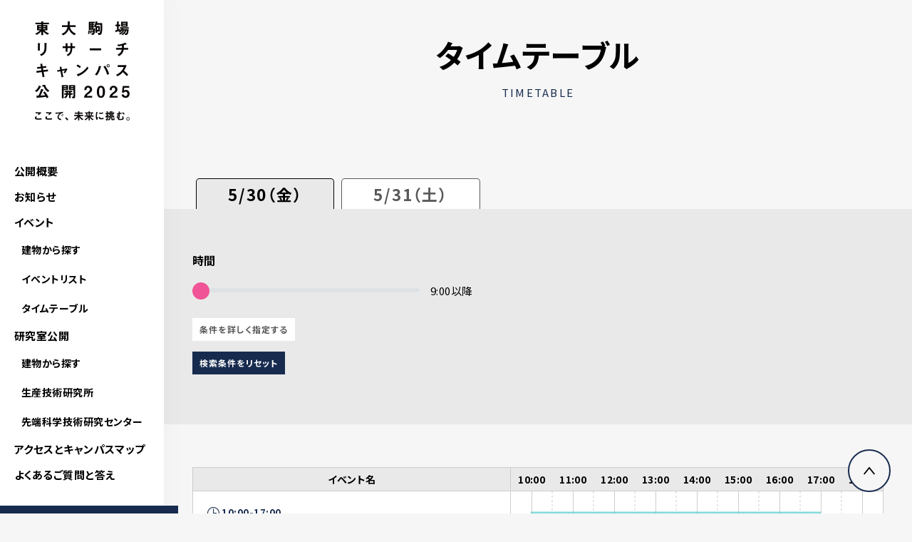

--- FILE ---
content_type: text/html; charset=UTF-8
request_url: https://komaba-oh.jp/timetable?event_cat=for-corporate-researcher%3Ascience-school&event_lab=iis
body_size: 15036
content:

<!DOCTYPE html>
<html lang="ja">
<head prefix="og: https://ogp.me/ns# fb: https://ogp.me/ns/fb# article: https://ogp.me/ns/article#">
<meta charset="UTF-8">
<meta name="viewport" content="width=device-width, initial-scale=1">
<!-- Google tag (gtag.js) -->
<style>img:is([sizes="auto" i], [sizes^="auto," i]) {contain-intrinsic-size:3000px 1500px}</style><link rel='stylesheet' id='wp-block-library-css' href='https://komaba-oh.jp/wp/wp-includes/css/dist/block-library/style.min.css?ver=6.8.1' type='text/css' media='all'/><style id='wp-block-library-theme-inline-css' type='text/css'>.wp-block-audio :where(figcaption){color:#555;font-size:13px;text-align:center}.is-dark-theme .wp-block-audio :where(figcaption){color:#ffffffa6}.wp-block-audio{margin:0 0 1em}.wp-block-code{border:1px solid #ccc;border-radius:4px;font-family:Menlo,Consolas,monaco,monospace;padding:.8em 1em}.wp-block-embed :where(figcaption){color:#555;font-size:13px;text-align:center}.is-dark-theme .wp-block-embed :where(figcaption){color:#ffffffa6}.wp-block-embed{margin:0 0 1em}.blocks-gallery-caption{color:#555;font-size:13px;text-align:center}.is-dark-theme .blocks-gallery-caption{color:#ffffffa6}:root :where(.wp-block-image figcaption){color:#555;font-size:13px;text-align:center}.is-dark-theme :root :where(.wp-block-image figcaption){color:#ffffffa6}.wp-block-image{margin:0 0 1em}.wp-block-pullquote{border-bottom:4px solid;border-top:4px solid;color:currentColor;margin-bottom:1.75em}.wp-block-pullquote cite,.wp-block-pullquote footer,.wp-block-pullquote__citation{color:currentColor;font-size:.8125em;font-style:normal;text-transform:uppercase}.wp-block-quote{border-left:.25em solid;margin:0 0 1.75em;padding-left:1em}.wp-block-quote cite,.wp-block-quote footer{color:currentColor;font-size:.8125em;font-style:normal;position:relative}.wp-block-quote:where(.has-text-align-right){border-left:none;border-right:.25em solid;padding-left:0;padding-right:1em}.wp-block-quote:where(.has-text-align-center){border:none;padding-left:0}.wp-block-quote.is-large,.wp-block-quote.is-style-large,.wp-block-quote:where(.is-style-plain){border:none}.wp-block-search .wp-block-search__label{font-weight:700}.wp-block-search__button{border:1px solid #ccc;padding:.375em .625em}:where(.wp-block-group.has-background){padding:1.25em 2.375em}.wp-block-separator.has-css-opacity{opacity:.4}.wp-block-separator{border:none;border-bottom:2px solid;margin-left:auto;margin-right:auto}.wp-block-separator.has-alpha-channel-opacity{opacity:1}.wp-block-separator:not(.is-style-wide):not(.is-style-dots){width:100px}.wp-block-separator.has-background:not(.is-style-dots){border-bottom:none;height:1px}.wp-block-separator.has-background:not(.is-style-wide):not(.is-style-dots){height:2px}.wp-block-table{margin:0 0 1em}.wp-block-table td,.wp-block-table th{word-break:normal}.wp-block-table :where(figcaption){color:#555;font-size:13px;text-align:center}.is-dark-theme .wp-block-table :where(figcaption){color:#ffffffa6}.wp-block-video :where(figcaption){color:#555;font-size:13px;text-align:center}.is-dark-theme .wp-block-video :where(figcaption){color:#ffffffa6}.wp-block-video{margin:0 0 1em}:root :where(.wp-block-template-part.has-background){margin-bottom:0;margin-top:0;padding:1.25em 2.375em}</style><style id='classic-theme-styles-inline-css' type='text/css'>.wp-block-button__link{color:#fff;background-color:#32373c;border-radius:9999px;box-shadow:none;text-decoration:none;padding:calc(.667em + 2px) calc(1.333em + 2px);font-size:1.125em}.wp-block-file__button{background:#32373c;color:#fff;text-decoration:none}</style><style id='global-styles-inline-css' type='text/css'>:root{--wp--preset--aspect-ratio--square:1;--wp--preset--aspect-ratio--4-3: 4/3;--wp--preset--aspect-ratio--3-4: 3/4;--wp--preset--aspect-ratio--3-2: 3/2;--wp--preset--aspect-ratio--2-3: 2/3;--wp--preset--aspect-ratio--16-9: 16/9;--wp--preset--aspect-ratio--9-16: 9/16;--wp--preset--color--black:#000;--wp--preset--color--cyan-bluish-gray:#abb8c3;--wp--preset--color--white:#fff;--wp--preset--color--pale-pink:#f78da7;--wp--preset--color--vivid-red:#cf2e2e;--wp--preset--color--luminous-vivid-orange:#ff6900;--wp--preset--color--luminous-vivid-amber:#fcb900;--wp--preset--color--light-green-cyan:#7bdcb5;--wp--preset--color--vivid-green-cyan:#00d084;--wp--preset--color--pale-cyan-blue:#8ed1fc;--wp--preset--color--vivid-cyan-blue:#0693e3;--wp--preset--color--vivid-purple:#9b51e0;--wp--preset--gradient--vivid-cyan-blue-to-vivid-purple:linear-gradient(135deg,rgba(6,147,227,1) 0%,#9b51e0 100%);--wp--preset--gradient--light-green-cyan-to-vivid-green-cyan:linear-gradient(135deg,#7adcb4 0%,#00d082 100%);--wp--preset--gradient--luminous-vivid-amber-to-luminous-vivid-orange:linear-gradient(135deg,rgba(252,185,0,1) 0%,rgba(255,105,0,1) 100%);--wp--preset--gradient--luminous-vivid-orange-to-vivid-red:linear-gradient(135deg,rgba(255,105,0,1) 0%,#cf2e2e 100%);--wp--preset--gradient--very-light-gray-to-cyan-bluish-gray:linear-gradient(135deg,#eee 0%,#a9b8c3 100%);--wp--preset--gradient--cool-to-warm-spectrum:linear-gradient(135deg,#4aeadc 0%,#9778d1 20%,#cf2aba 40%,#ee2c82 60%,#fb6962 80%,#fef84c 100%);--wp--preset--gradient--blush-light-purple:linear-gradient(135deg,#ffceec 0%,#9896f0 100%);--wp--preset--gradient--blush-bordeaux:linear-gradient(135deg,#fecda5 0%,#fe2d2d 50%,#6b003e 100%);--wp--preset--gradient--luminous-dusk:linear-gradient(135deg,#ffcb70 0%,#c751c0 50%,#4158d0 100%);--wp--preset--gradient--pale-ocean:linear-gradient(135deg,#fff5cb 0%,#b6e3d4 50%,#33a7b5 100%);--wp--preset--gradient--electric-grass:linear-gradient(135deg,#caf880 0%,#71ce7e 100%);--wp--preset--gradient--midnight:linear-gradient(135deg,#020381 0%,#2874fc 100%);--wp--preset--font-size--small:13px;--wp--preset--font-size--medium:20px;--wp--preset--font-size--large:36px;--wp--preset--font-size--x-large:42px;--wp--preset--spacing--20:.44rem;--wp--preset--spacing--30:.67rem;--wp--preset--spacing--40:1rem;--wp--preset--spacing--50:1.5rem;--wp--preset--spacing--60:2.25rem;--wp--preset--spacing--70:3.38rem;--wp--preset--spacing--80:5.06rem;--wp--preset--shadow--natural:6px 6px 9px rgba(0,0,0,.2);--wp--preset--shadow--deep:12px 12px 50px rgba(0,0,0,.4);--wp--preset--shadow--sharp:6px 6px 0 rgba(0,0,0,.2);--wp--preset--shadow--outlined:6px 6px 0 -3px rgba(255,255,255,1) , 6px 6px rgba(0,0,0,1);--wp--preset--shadow--crisp:6px 6px 0 rgba(0,0,0,1)}:where(.is-layout-flex){gap:.5em}:where(.is-layout-grid){gap:.5em}body .is-layout-flex{display:flex}.is-layout-flex{flex-wrap:wrap;align-items:center}.is-layout-flex > :is(*, div){margin:0}body .is-layout-grid{display:grid}.is-layout-grid > :is(*, div){margin:0}:where(.wp-block-columns.is-layout-flex){gap:2em}:where(.wp-block-columns.is-layout-grid){gap:2em}:where(.wp-block-post-template.is-layout-flex){gap:1.25em}:where(.wp-block-post-template.is-layout-grid){gap:1.25em}.has-black-color{color:var(--wp--preset--color--black)!important}.has-cyan-bluish-gray-color{color:var(--wp--preset--color--cyan-bluish-gray)!important}.has-white-color{color:var(--wp--preset--color--white)!important}.has-pale-pink-color{color:var(--wp--preset--color--pale-pink)!important}.has-vivid-red-color{color:var(--wp--preset--color--vivid-red)!important}.has-luminous-vivid-orange-color{color:var(--wp--preset--color--luminous-vivid-orange)!important}.has-luminous-vivid-amber-color{color:var(--wp--preset--color--luminous-vivid-amber)!important}.has-light-green-cyan-color{color:var(--wp--preset--color--light-green-cyan)!important}.has-vivid-green-cyan-color{color:var(--wp--preset--color--vivid-green-cyan)!important}.has-pale-cyan-blue-color{color:var(--wp--preset--color--pale-cyan-blue)!important}.has-vivid-cyan-blue-color{color:var(--wp--preset--color--vivid-cyan-blue)!important}.has-vivid-purple-color{color:var(--wp--preset--color--vivid-purple)!important}.has-black-background-color{background-color:var(--wp--preset--color--black)!important}.has-cyan-bluish-gray-background-color{background-color:var(--wp--preset--color--cyan-bluish-gray)!important}.has-white-background-color{background-color:var(--wp--preset--color--white)!important}.has-pale-pink-background-color{background-color:var(--wp--preset--color--pale-pink)!important}.has-vivid-red-background-color{background-color:var(--wp--preset--color--vivid-red)!important}.has-luminous-vivid-orange-background-color{background-color:var(--wp--preset--color--luminous-vivid-orange)!important}.has-luminous-vivid-amber-background-color{background-color:var(--wp--preset--color--luminous-vivid-amber)!important}.has-light-green-cyan-background-color{background-color:var(--wp--preset--color--light-green-cyan)!important}.has-vivid-green-cyan-background-color{background-color:var(--wp--preset--color--vivid-green-cyan)!important}.has-pale-cyan-blue-background-color{background-color:var(--wp--preset--color--pale-cyan-blue)!important}.has-vivid-cyan-blue-background-color{background-color:var(--wp--preset--color--vivid-cyan-blue)!important}.has-vivid-purple-background-color{background-color:var(--wp--preset--color--vivid-purple)!important}.has-black-border-color{border-color:var(--wp--preset--color--black)!important}.has-cyan-bluish-gray-border-color{border-color:var(--wp--preset--color--cyan-bluish-gray)!important}.has-white-border-color{border-color:var(--wp--preset--color--white)!important}.has-pale-pink-border-color{border-color:var(--wp--preset--color--pale-pink)!important}.has-vivid-red-border-color{border-color:var(--wp--preset--color--vivid-red)!important}.has-luminous-vivid-orange-border-color{border-color:var(--wp--preset--color--luminous-vivid-orange)!important}.has-luminous-vivid-amber-border-color{border-color:var(--wp--preset--color--luminous-vivid-amber)!important}.has-light-green-cyan-border-color{border-color:var(--wp--preset--color--light-green-cyan)!important}.has-vivid-green-cyan-border-color{border-color:var(--wp--preset--color--vivid-green-cyan)!important}.has-pale-cyan-blue-border-color{border-color:var(--wp--preset--color--pale-cyan-blue)!important}.has-vivid-cyan-blue-border-color{border-color:var(--wp--preset--color--vivid-cyan-blue)!important}.has-vivid-purple-border-color{border-color:var(--wp--preset--color--vivid-purple)!important}.has-vivid-cyan-blue-to-vivid-purple-gradient-background{background:var(--wp--preset--gradient--vivid-cyan-blue-to-vivid-purple)!important}.has-light-green-cyan-to-vivid-green-cyan-gradient-background{background:var(--wp--preset--gradient--light-green-cyan-to-vivid-green-cyan)!important}.has-luminous-vivid-amber-to-luminous-vivid-orange-gradient-background{background:var(--wp--preset--gradient--luminous-vivid-amber-to-luminous-vivid-orange)!important}.has-luminous-vivid-orange-to-vivid-red-gradient-background{background:var(--wp--preset--gradient--luminous-vivid-orange-to-vivid-red)!important}.has-very-light-gray-to-cyan-bluish-gray-gradient-background{background:var(--wp--preset--gradient--very-light-gray-to-cyan-bluish-gray)!important}.has-cool-to-warm-spectrum-gradient-background{background:var(--wp--preset--gradient--cool-to-warm-spectrum)!important}.has-blush-light-purple-gradient-background{background:var(--wp--preset--gradient--blush-light-purple)!important}.has-blush-bordeaux-gradient-background{background:var(--wp--preset--gradient--blush-bordeaux)!important}.has-luminous-dusk-gradient-background{background:var(--wp--preset--gradient--luminous-dusk)!important}.has-pale-ocean-gradient-background{background:var(--wp--preset--gradient--pale-ocean)!important}.has-electric-grass-gradient-background{background:var(--wp--preset--gradient--electric-grass)!important}.has-midnight-gradient-background{background:var(--wp--preset--gradient--midnight)!important}.has-small-font-size{font-size:var(--wp--preset--font-size--small)!important}.has-medium-font-size{font-size:var(--wp--preset--font-size--medium)!important}.has-large-font-size{font-size:var(--wp--preset--font-size--large)!important}.has-x-large-font-size{font-size:var(--wp--preset--font-size--x-large)!important}:where(.wp-block-post-template.is-layout-flex){gap:1.25em}:where(.wp-block-post-template.is-layout-grid){gap:1.25em}:where(.wp-block-columns.is-layout-flex){gap:2em}:where(.wp-block-columns.is-layout-grid){gap:2em}:root :where(.wp-block-pullquote){font-size:1.5em;line-height:1.6}</style><link rel='stylesheet' id='cookie-law-info-css' href='https://komaba-oh.jp/wp/wp-content/plugins/cookie-law-info/legacy/public/css/cookie-law-info-public.css?ver=3.2.10' type='text/css' media='all'/><link rel='stylesheet' id='cookie-law-info-gdpr-css' href='https://komaba-oh.jp/wp/wp-content/plugins/cookie-law-info/legacy/public/css/cookie-law-info-gdpr.css?ver=3.2.10' type='text/css' media='all'/><link rel='stylesheet' id='wpml-legacy-horizontal-list-0-css' href='https://komaba-oh.jp/wp/wp-content/plugins/sitepress-multilingual-cms/templates/language-switchers/legacy-list-horizontal/style.min.css?ver=1' type='text/css' media='all'/><link rel='stylesheet' id='style-css' href='https://komaba-oh.jp/wp/wp-content/themes/komaba_2025/assets/css/app.css?ver=120352756' type='text/css' media='all'/><style type="text/css">.broken_link,a.broken_link{text-decoration:line-through}</style><link rel='stylesheet' id='cookie-law-info-table-css' href='https://komaba-oh.jp/wp/wp-content/plugins/cookie-law-info/legacy/public/css/cookie-law-info-table.css?ver=3.2.10' type='text/css' media='all'/><script async src="https://www.googletagmanager.com/gtag/js?id=G-K9N5DSFTQG" type="text/psajs" data-pagespeed-orig-index="0"></script>
<script type="text/psajs" data-pagespeed-orig-index="1">window.dataLayer=window.dataLayer||[];function gtag(){dataLayer.push(arguments);}gtag('js',new Date());gtag('config','G-K9N5DSFTQG');</script>
<!-- Bing webmaster tool tag  begin -->
<meta name="msvalidate.01" content="6608BD54559DEE49F15C83BB6FC9CF6B"/>
<!-- Bing webmaster tool tag  end-->
<title>タイムテーブル | 東大駒場リサーチキャンパス公開 2025</title>
<meta name='robots' content='max-image-preview:large'/>
<link rel="alternate" hreflang="ja" href="https://komaba-oh.jp/timetable"/>
<link rel="alternate" hreflang="x-default" href="https://komaba-oh.jp/timetable"/>
<link rel='dns-prefetch' href='//www.googletagmanager.com'/>
<link rel='dns-prefetch' href='//ajax.googleapis.com'/>
<!-- SEO SIMPLE PACK 3.6.2 -->
<meta name="description" content="各イベントをタイムテーブル形式で表示します。ここに掲載されたイベント以外にも、キャンパス公開では各研究室公開（生産技術研究所、先端科学技術研究センター）を見学することが可能です。">
<link rel="canonical" href="https://komaba-oh.jp/timetable">
<meta property="og:locale" content="ja_JP">
<meta property="og:type" content="article">
<meta property="og:image" content="https://komaba-oh.jp/wp/wp-content/uploads/2024/05/top-img-pc.png">
<meta property="og:title" content="タイムテーブル | 東大駒場リサーチキャンパス公開 2025">
<meta property="og:description" content="各イベントをタイムテーブル形式で表示します。ここに掲載されたイベント以外にも、キャンパス公開では各研究室公開（生産技術研究所、先端科学技術研究センター）を見学することが可能です。">
<meta property="og:url" content="https://komaba-oh.jp/timetable">
<meta property="og:site_name" content="東大駒場リサーチキャンパス公開 2025">
<meta name="twitter:card" content="summary_large_image">
<!-- / SEO SIMPLE PACK -->
<script data-pagespeed-orig-type="text/javascript" id="wpml-cookie-js-extra" type="text/psajs" data-pagespeed-orig-index="2">//<![CDATA[
var wpml_cookies={"wp-wpml_current_language":{"value":"ja","expires":1,"path":"\/"}};var wpml_cookies={"wp-wpml_current_language":{"value":"ja","expires":1,"path":"\/"}};
//]]></script>
<script data-pagespeed-orig-type="text/javascript" src="https://komaba-oh.jp/wp/wp-content/plugins/sitepress-multilingual-cms/res/js/cookies/language-cookie.js?ver=474000" id="wpml-cookie-js" defer="defer" data-wp-strategy="defer" type="text/psajs" data-pagespeed-orig-index="3"></script>
<script data-pagespeed-orig-type="text/javascript" src="https://ajax.googleapis.com/ajax/libs/jquery/3.5.1/jquery.min.js" id="jquery-js" type="text/psajs" data-pagespeed-orig-index="4"></script>
<script data-pagespeed-orig-type="text/javascript" id="cookie-law-info-js-extra" type="text/psajs" data-pagespeed-orig-index="5">//<![CDATA[
var Cli_Data={"nn_cookie_ids":[],"cookielist":[],"non_necessary_cookies":[],"ccpaEnabled":"","ccpaRegionBased":"","ccpaBarEnabled":"","strictlyEnabled":["necessary","obligatoire"],"ccpaType":"gdpr","js_blocking":"1","custom_integration":"","triggerDomRefresh":"","secure_cookies":""};var cli_cookiebar_settings={"animate_speed_hide":"500","animate_speed_show":"500","background":"#FFF","border":"#b1a6a6c2","border_on":"","button_1_button_colour":"#172b4f","button_1_button_hover":"#12223f","button_1_link_colour":"#fff","button_1_as_button":"1","button_1_new_win":"","button_2_button_colour":"#333","button_2_button_hover":"#292929","button_2_link_colour":"#444","button_2_as_button":"","button_2_hidebar":"","button_3_button_colour":"#dedfe0","button_3_button_hover":"#b2b2b3","button_3_link_colour":"#333333","button_3_as_button":"1","button_3_new_win":"","button_4_button_colour":"#dedfe0","button_4_button_hover":"#b2b2b3","button_4_link_colour":"#333333","button_4_as_button":"1","button_7_button_colour":"#172b4f","button_7_button_hover":"#12223f","button_7_link_colour":"#fff","button_7_as_button":"1","button_7_new_win":"","font_family":"inherit","header_fix":"","notify_animate_hide":"1","notify_animate_show":"","notify_div_id":"#cookie-law-info-bar","notify_position_horizontal":"right","notify_position_vertical":"bottom","scroll_close":"","scroll_close_reload":"","accept_close_reload":"","reject_close_reload":"","showagain_tab":"","showagain_background":"#fff","showagain_border":"#000","showagain_div_id":"#cookie-law-info-again","showagain_x_position":"100px","text":"#333333","show_once_yn":"","show_once":"10000","logging_on":"","as_popup":"","popup_overlay":"1","bar_heading_text":"","cookie_bar_as":"banner","popup_showagain_position":"bottom-right","widget_position":"left"};var log_object={"ajax_url":"https:\/\/komaba-oh.jp\/wp\/wp-admin\/admin-ajax.php"};
//]]></script>
<script data-pagespeed-orig-type="text/javascript" src="https://komaba-oh.jp/wp/wp-content/plugins/cookie-law-info/legacy/public/js/cookie-law-info-public.js?ver=3.2.10" id="cookie-law-info-js" type="text/psajs" data-pagespeed-orig-index="6"></script>
<!-- Site Kit によって追加された Google タグ（gtag.js）スニペット -->
<!-- Google アナリティクス スニペット (Site Kit が追加) -->
<script data-pagespeed-orig-type="text/javascript" src="https://www.googletagmanager.com/gtag/js?id=GT-NCGSXNL" id="google_gtagjs-js" async type="text/psajs" data-pagespeed-orig-index="7"></script>
<script data-pagespeed-orig-type="text/javascript" id="google_gtagjs-js-after" type="text/psajs" data-pagespeed-orig-index="8">//<![CDATA[
window.dataLayer=window.dataLayer||[];function gtag(){dataLayer.push(arguments);}gtag("set","linker",{"domains":["komaba-oh.jp"]});gtag("js",new Date());gtag("set","developer_id.dZTNiMT",true);gtag("config","GT-NCGSXNL");
//]]></script>
<!-- Site Kit によって追加された終了 Google タグ（gtag.js）スニペット -->
<script data-pagespeed-orig-type="text/javascript" src="https://komaba-oh.jp/wp/wp-content/themes/komaba_2025/assets/js/app.js?ver=308871824" id="script-js" type="text/psajs" data-pagespeed-orig-index="9"></script>
<link rel="https://api.w.org/" href="https://komaba-oh.jp/wp-json/"/><link rel="alternate" title="JSON" type="application/json" href="https://komaba-oh.jp/wp-json/wp/v2/pages/459"/><link rel="alternate" title="oEmbed (JSON)" type="application/json+oembed" href="https://komaba-oh.jp/wp-json/oembed/1.0/embed?url=https%3A%2F%2Fkomaba-oh.jp%2Ftimetable"/>
<link rel="alternate" title="oEmbed (XML)" type="text/xml+oembed" href="https://komaba-oh.jp/wp-json/oembed/1.0/embed?url=https%3A%2F%2Fkomaba-oh.jp%2Ftimetable&#038;format=xml"/>
<meta name="generator" content="WPML ver:4.7.4 stt:1,28;"/>
<meta name="generator" content="Site Kit by Google 1.152.1"/>
<!-- Google タグ マネージャー スニペット (Site Kit が追加) -->
<script data-pagespeed-orig-type="text/javascript" type="text/psajs" data-pagespeed-orig-index="10">//<![CDATA[
(function(w,d,s,l,i){w[l]=w[l]||[];w[l].push({'gtm.start':new Date().getTime(),event:'gtm.js'});var f=d.getElementsByTagName(s)[0],j=d.createElement(s),dl=l!='dataLayer'?'&l='+l:'';j.async=true;j.src='https://www.googletagmanager.com/gtm.js?id='+i+dl;f.parentNode.insertBefore(j,f);})(window,document,'script','dataLayer','GTM-TNZ9WQLH');
//]]></script>
<!-- (ここまで) Google タグ マネージャー スニペット (Site Kit が追加) -->
<link rel="icon" href="https://komaba-oh.jp/wp/wp-content/uploads/2025/05/cropped-favicon512-32x32.png" sizes="32x32"/>
<link rel="icon" href="https://komaba-oh.jp/wp/wp-content/uploads/2025/05/cropped-favicon512-192x192.png" sizes="192x192"/>
<link rel="apple-touch-icon" href="https://komaba-oh.jp/wp/wp-content/uploads/2025/05/cropped-favicon512-180x180.png"/>
<meta name="msapplication-TileImage" content="https://komaba-oh.jp/wp/wp-content/uploads/2025/05/cropped-favicon512-270x270.png"/>
</head>
<body class="wp-singular page-template-default page page-id-459 wp-embed-responsive wp-theme-komaba_2025 timetable"><noscript><meta HTTP-EQUIV="refresh" content="0;url='https://komaba-oh.jp/timetable?event_cat=for-corporate-researcher%3Ascience-school&amp;event_lab=iis&amp;PageSpeed=noscript'" /><style><!--table,div,span,font,p{display:none} --></style><div style="display:block">Please click <a href="https://komaba-oh.jp/timetable?event_cat=for-corporate-researcher%3Ascience-school&amp;event_lab=iis&amp;PageSpeed=noscript">here</a> if you are not redirected within a few seconds.</div></noscript>
<!-- Google タグ マネージャー (noscript) スニペット (Site Kit が追加) -->
<noscript>
<iframe src="https://www.googletagmanager.com/ns.html?id=GTM-TNZ9WQLH" height="0" width="0" style="display:none;visibility:hidden"></iframe>
</noscript>
<!-- (ここまで) Google タグ マネージャー (noscript) スニペット (Site Kit が追加) -->
<!-- wrapper -->
<div class="wrapper">
<!-- container -->
<div class="container">
<!-- header -->
<header role="banner" class="header js-header">
<!-- inner -->
<div class="header-inner">
<!-- sp-top -->
<div class="header-sp-top">
<!-- logo -->
<p class="header-logo">
<a href="https://komaba-oh.jp" class="header-logo__inner">
<picture class="header-logo__image">
<source srcset="https://komaba-oh.jp/wp/wp-content/themes/komaba_2025/assets/images/common/logo_header_sp.png" media="(max-width: 767px)">
<img src="https://komaba-oh.jp/wp/wp-content/themes/komaba_2025/assets/images/common/logo_header_pc.png" alt="東大駒場リサーチキャンパス公開は2025年5月30日(金)～5月31日(土)に開催します。">
</picture>
</a>
</p>
<!-- /logo -->
<!-- hamburger-button -->
<button type="button" tabindex="0" class="header-hamburger hidden-pc js-header-toggle">
<i class="header-hamburger__bar"></i>
<i class="header-hamburger__bar"></i>
<i class="header-hamburger__bar"></i>
</button>
<!-- /hamburger-button -->
</div>
<!-- /sp-top -->
<!-- nav-pc -->
<nav class="header-nav hidden-sp">
<div class="header-nav-inner">
<ul class="menu-header"><li class="menu-header-item self menu-item"><a title="公開概要" href="/#about" class="menu-header-item__link">公開概要</a></li>
<li class="menu-header-item menu-item"><a href="/news" class="menu-header-item__link">お知らせ</a></li>
<li class="menu-header-item menu-header-item--parent js-menu-header-parent"><a href="/event" class="menu-header-item__link">イベント</a><ul class="submenu-header">	<li class="submenu-header-item menu-item"><a href="/place" class="submenu-header-item__link">建物から探す</a></li>
<li class="submenu-header-item menu-item"><a title="イベントリスト" href="/event" class="submenu-header-item__link">イベントリスト</a></li>
<li class="submenu-header-item menu-item"><a href="/timetable" class="submenu-header-item__link">タイムテーブル</a></li>
</ul>
</li>
<li class="menu-header-item menu-header-item--parent js-menu-header-parent"><a title="研究室公開" href="#" class="menu-header-item__link">研究室公開</a><ul class="submenu-header">	<li class="submenu-header-item menu-item"><a href="https://komaba-oh.jp/laboratory" class="submenu-header-item__link">建物から探す</a></li>
<li class="submenu-header-item menu-item"><a title="生産技術研究所" href="/iis" class="submenu-header-item__link">生産技術研究所</a></li>
<li class="submenu-header-item menu-item"><a title="先端科学技術研究センター" href="/rcast" class="submenu-header-item__link">先端科学技術研究センター</a></li>
</ul>
</li>
<li class="menu-header-item menu-item"><a href="https://komaba-oh.jp/access" class="menu-header-item__link">アクセスとキャンパスマップ</a></li>
<li class="menu-header-item menu-item"><a href="https://komaba-oh.jp/faq" class="menu-header-item__link">よくあるご質問と答え</a></li>
<li class="menu-header-item menu-header-item--book menu-item"><a title="来場事前登録はこちら" target="_blank" href="https://www.ocans.jp/u-tokyo?fid=8_UzKMin" class="menu-header-item__link">来場事前登録はこちら</a></li>
</ul>
<div class="menu-header-language">
<div class="menu-header-language__item">
<a href="/" class="menu-header-language__link menu-header-language__link--active">JP</a>
</div>
<div class="menu-header-language__item">
<a href="/en" class="menu-header-language__link">EN</a>
</div>
</div>
</div>
</nav>
<!-- /nav-pc -->
<!-- nav-pc -->
<nav class="header-nav hidden-pc">
<div class="header-nav-inner">
<ul class="menu-header"><li class="menu-header-item menu-header-item--book menu-item"><a title="来場事前予約はこちら" href="https://www.ocans.jp/u-tokyo?fid=8_UzKMin" class="menu-header-item__link">来場事前予約はこちら</a></li>
<li class="menu-header-item menu-item"><a title="トップページ" href="https://komaba-oh.jp/" class="menu-header-item__link">トップ</a></li>
<li class="menu-header-item self menu-item"><a title="公開概要" href="/#about" class="menu-header-item__link">公開概要</a></li>
<li class="menu-header-item menu-item"><a href="/news" class="menu-header-item__link">お知らせ</a></li>
<li class="menu-header-item menu-header-item--parent js-menu-header-parent"><a title="イベント" href="#" class="menu-header-item__link">イベント</a><ul class="submenu-header">	<li class="submenu-header-item menu-item"><a href="/place" class="submenu-header-item__link">建物から探す</a></li>
<li class="submenu-header-item menu-item"><a title="イベントリスト" href="/event" class="submenu-header-item__link">イベントリスト</a></li>
</ul>
</li>
<li class="menu-header-item menu-item"><a href="/timetable" class="menu-header-item__link">タイムテーブル</a></li>
<li class="menu-header-item menu-header-item--parent js-menu-header-parent"><a title="研究室公開" href="#" class="menu-header-item__link">研究室公開</a><ul class="submenu-header">	<li class="submenu-header-item menu-item"><a href="https://komaba-oh.jp/laboratory" class="submenu-header-item__link">建物から探す</a></li>
<li class="submenu-header-item menu-item"><a title="生産技術研究所" href="/iis" class="submenu-header-item__link">生産技術研究所</a></li>
<li class="submenu-header-item menu-item"><a title="先端科学技術研究センター" href="/rcast" class="submenu-header-item__link">先端科学技術研究センター</a></li>
</ul>
</li>
<li class="menu-header-item menu-item"><a title="アクセス" href="https://komaba-oh.jp/access" class="menu-header-item__link">アクセスとキャンパスマップ</a></li>
<li class="menu-header-item menu-item"><a href="https://komaba-oh.jp/faq" class="menu-header-item__link">よくあるご質問と答え</a></li>
<li class="menu-header-item menu-item"><a href="https://komaba-oh.jp/privacy-policy" class="menu-header-item__link">サイトポリシー</a></li>
<li class="menu-header-item menu-item"><a href="https://komaba-oh.jp/?page_id=567" class="menu-header-item__link">サイトマップ</a></li>
<li class="menu-header-item menu-item"><a title="English" href="/en" class="menu-header-item__link">English</a></li>
</ul>	</div>
</nav>
<!-- /nav-pc -->
</div>
<!-- /inner -->
</header>
<!-- / header -->
<!-- main -->
<main role="main" class="main js-main">
<!-- content -->
<div class="content">
<!-- content header -->
<div class="content-header">
<div class="page-title">
<div class="inner">
<h1 class="page-title__main">タイムテーブル</h1>
<p class="page-title__sub">TIMETABLE</p>
</div>
</div>
</div>
<!-- /content header -->
<!-- content body -->
<div class="content-body">
<!-- Map -->
<!-- filter -->
<div id="filter-top" class="outer outer-menu-filter">
<div class="inner">
<div class="menu-filter">
<div class="menu-filter-row">
<div class="menu-filter-block">
<ul class="menu-filter-list menu-filter-list-day">
<li class="menu-filter-list__item menu-filter-list__item--current">
<a href="/timetable?event_cat=for-corporate-researcher%3Ascience-school&event_lab=iis&event_date=day_1" class="menu-filter-list__button day" data-param="day_1">5/30（金）</a>
</li>
<li class="menu-filter-list__item">
<a href="/timetable?event_cat=for-corporate-researcher%3Ascience-school&event_lab=iis&event_date=day_2" class="menu-filter-list__button day" data-param="day_2">5/31（土）</a>
</li>
</ul>
</div>
</div>
</div>
</div>
</div>
<div class="outer outer--gray">
<div class="inner">
<div class="menu-filter">
<div class="menu-filter-row">
<!-- <div class="menu-filter-block" style="display: none;">
							<h3 class="menu-filter-block__heading">日付で絞り込み</h3>
							<div class="menu-filter-block__contents">
								<ul class="menu-filter-list">
									<li class="menu-filter-list__item menu-filter-list__item--current">
										<a href="/timetable?event_cat=for-corporate-researcher%3Ascience-school&event_lab=iis&event_date=day_1" class="menu-filter-list__button">6/7（金）</a>
									</li>
									<li class="menu-filter-list__item">
										<a href="/timetable?event_cat=for-corporate-researcher%3Ascience-school&event_lab=iis&event_date=day_2" class="menu-filter-list__button">6/8（土）</a>
									</li>
								</ul>
							</div>
						</div> -->
<div class="menu-filter-block">
<h3 class="menu-filter-block__heading">時間</h3>
<div class="menu-filter-block__contents js-range-times">
<label class="menu-search-range">
<input class="menu-search-range__input" min="540" max="960" step="30" type="range" value="540">
</label>
<p class="menu-selected-time">9:00以降</p>
</div>
</div>
</div>
<div class="menu-filter-option">
<div class="menu-filter-row">
<span class="menu-filter-list__button menu-filter-option-expand">条件を詳しく指定する</span>
</div>
<div class="menu-filter-option-list">
<div class="menu-filter-option-list-inner">
<div class="menu-filter-row">
<div class="menu-filter-block">
<h3 class="menu-filter-block__heading">センター・研究所で絞り込み</h3>
<div class="menu-filter-block__contents">
<ul class="menu-filter-list">
<li class="menu-filter-list__item">
<a href="/timetable?event_cat=for-corporate-researcher%3Ascience-school" class="menu-filter-list__button" data-param="">すべて</a>
</li>
<li class="menu-filter-list__item menu-filter-list__item--current">
<a href="/timetable?event_cat=for-corporate-researcher%3Ascience-school&event_lab=iis" class="menu-filter-list__button" data-param="iis">生産技術研究所</a>
</li>
<li class="menu-filter-list__item">
<a href="/timetable?event_cat=for-corporate-researcher%3Ascience-school&event_lab=rcast" class="menu-filter-list__button" data-param="rcast">先端科学技術研究センター</a>
</li>
</ul>
</div>
</div>
<div class="menu-filter-block">
<h3 class="menu-filter-block__heading">建物</h3>
<div class="menu-filter-block__contents">
<select class="menu-filter-list menu-search-ridge__select">
<option></option>
<option value="1">1号館</option>
<option value="3s">3号館南棟</option>
<option value="3">3号館</option>
<option value="4">4号館</option>
<option value="13">13号館</option>
<option value="14">14号館</option>
<option value="an">An棟</option>
<option value="as">As棟</option>
<option value="bf">B棟-F棟</option>
<option value="be">Be棟</option>
<option value="bw">Bw棟</option>
<option value="ce">Ce棟</option>
<option value="cw">Cw棟</option>
<option value="de">De棟</option>
<option value="dw">Dw棟</option>
<option value="ee">Ee棟</option>
<option value="ew">Ew棟</option>
<option value="fe">Fe棟</option>
<option value="fw">Fw棟</option>
<option value="s">S棟</option>
<option value="dining">食堂棟</option>
<option value="factory">試作工場</option>
<option value="comma">実証実験住宅（COMMAハウス）</option>
<option value="univercity">ユニバーシティ広場</option>
</select>
</div>
</div>
</div>
<div class="menu-filter-row">
<div class="menu-filter-block">
<h3 class="menu-filter-block__heading">オンライン配信</h3>
<div class="menu-filter-block__contents js-toggle-menu">
<ul class="menu-filter-list js-toggle-menu-inner">
<li class="menu-filter-list__item menu-filter-list__item--current">
<a href="/timetable?event_cat=for-corporate-researcher%3Ascience-school&event_lab=iis" class="menu-filter-list__button" data-param="">全て</a>
</li>
<li class="menu-filter-list__item">
<a href="/timetable?event_cat=for-corporate-researcher%3Ascience-school&event_lab=iis&event_opt=online-limited" class="menu-filter-list__button" data-param="online-limited">オンライン配信限定</a>
</li>
<li class="menu-filter-list__item">
<a href="/timetable?event_cat=for-corporate-researcher%3Ascience-school&event_lab=iis&event_opt=online-on" class="menu-filter-list__button" data-param="online-on">オンライン配信あり</a>
</li>
<li class="menu-filter-list__item">
<a href="/timetable?event_cat=for-corporate-researcher%3Ascience-school&event_lab=iis&event_opt=online-reserved" class="menu-filter-list__button" data-param="online-reserved">事前予約必須（定員あり）</a>
</li>
</ul>
</div>
<button type="button" tabindex="0" role="button" class="menu-filter-toggle js-toggle-menu-button"><i class="icon-caret-down"></i></button>
</div>
</div>
<div class="menu-filter-row">
<div class="menu-filter-block">
<h3 class="menu-filter-block__heading">カテゴリーで絞り込み</h3>
<div class="menu-filter-block__contents js-toggle-menu">
<ul class="menu-filter-list js-toggle-menu-inner multi-select">
<li class="menu-filter-list__item menu-filter-list__item--all">
<a href="/timetable?event_lab=iis" class="menu-filter-list__button" data-param="">全てのカテゴリー</a>
</li>
<li class="menu-filter-list__item">
<a href="/timetable?event_cat=for-corporate-researcher:science-school:barrier-free&event_lab=iis" class="menu-filter-list__button" data-param="category-barrier-free">バリアフリー車いす対応</a>
</li>
<li class="menu-filter-list__item">
<a href="/timetable?event_cat=for-corporate-researcher:science-school:sign-language-interpretation&event_lab=iis" class="menu-filter-list__button" data-param="category-sign-language-interpretation">手話通訳</a>
</li>
<li class="menu-filter-list__item">
<a href="/timetable?event_cat=for-corporate-researcher:science-school:text-interpretation&event_lab=iis" class="menu-filter-list__button" data-param="category-text-interpretation">文字通訳</a>
</li>
<li class="menu-filter-list__item">
<a href="/timetable?event_cat=for-corporate-researcher:science-school:seminar-symposium&event_lab=iis" class="menu-filter-list__button" data-param="category-seminar-symposium">講演会・シンポジウム・セミナー</a>
</li>
<li class="menu-filter-list__item">
<a href="/timetable?event_cat=for-corporate-researcher:science-school:participatory-events&event_lab=iis" class="menu-filter-list__button" data-param="category-participatory-events">参加型イベント</a>
</li>
<li class="menu-filter-list__item">
<a href="/timetable?event_cat=for-corporate-researcher:science-school:scientist-for-next-generation&event_lab=iis" class="menu-filter-list__button" data-param="category-scientist-for-next-generation">未来の科学者のために</a>
</li>
<li class="menu-filter-list__item menu-filter-list__item--current">
<a href="/timetable?event_cat=for-corporate-researcher&event_lab=iis" class="menu-filter-list__button" data-param="category-science-school">理科教室</a>
</li>
<li class="menu-filter-list__item">
<a href="/timetable?event_cat=for-corporate-researcher:science-school:lab-event&event_lab=iis" class="menu-filter-list__button" data-param="category-lab-event">研究室企画</a>
</li>
<li class="menu-filter-list__item menu-filter-list__item--current">
<a href="/timetable?event_cat=science-school&event_lab=iis" class="menu-filter-list__button" data-param="category-for-corporate-researcher">企業研究者向け</a>
</li>
<li class="menu-filter-list__item">
<a href="/timetable?event_cat=for-corporate-researcher:science-school:for-general&event_lab=iis" class="menu-filter-list__button" data-param="category-for-general">一般向け</a>
</li>
<li class="menu-filter-list__item">
<a href="/timetable?event_cat=for-corporate-researcher:science-school:for-college-and-graduate&event_lab=iis" class="menu-filter-list__button" data-param="category-for-college-and-graduate">大学生・大学院生向け</a>
</li>
<li class="menu-filter-list__item">
<a href="/timetable?event_cat=for-corporate-researcher:science-school:for-junior-and-senior-high-school&event_lab=iis" class="menu-filter-list__button" data-param="category-for-junior-and-senior-high-school">中高生向け</a>
</li>
<li class="menu-filter-list__item">
<a href="/timetable?event_cat=for-corporate-researcher:science-school:for-elementary-and-infant&event_lab=iis" class="menu-filter-list__button" data-param="category-for-elementary-and-infant">小学生以下向け</a>
</li>
<li class="menu-filter-list__item">
<a href="/timetable?event_cat=for-corporate-researcher:science-school:information-accessibility&event_lab=iis" class="menu-filter-list__button" data-param="category-information-accessibility">情報保障あり</a>
</li>
<li class="menu-filter-list__item menu-filter-list__item--reservation">
<a href="/timetable?event_cat=for-corporate-researcher:science-school:ev-reservation-required&event_lab=iis" class="menu-filter-list__button" data-param="category-ev-reservation-required">事前予約必須(定員あり)</a>
</li>
</ul>
</div>
<button type="button" tabindex="0" role="button" class="menu-filter-toggle js-toggle-menu-button"><i class="icon-caret-down"></i></button>
</div>
</div>
</div>
</div>
</div>
<div class="menu-filter-row">
<ul class="menu-filter-list alignright">
<li class="menu-filter-list__item">
<a href="/event" class="menu-filter-list__button menu-filter-list__button_reset">検索条件をリセット</a>
</li>
</ul>
</div>
</div>
<div class="filter-result"></div>
</div>
</div>
<!-- /filter -->
<div class="inner mt-l">
<div class="event-list-grid">
<h2 class="event-list-card vf-day_1 vf-day_2 vf-st600 vf-iis"></h2>
<div class="event-timetable-lab event-list-card vf-day_1 vf-day_2 vf-st600 vf-iis">
<div class="event-timetable-table-container">
<div class="event-timetable-table">
<div class="event-timetable-table-header">
<div class="event-timetable-table-header__title">イベント名</div>
<div class="event-timetable-table-header__hours">
<div class="event-timetable-table-header__hour">10:00</div>
<div class="event-timetable-table-header__hour">11:00</div>
<div class="event-timetable-table-header__hour">12:00</div>
<div class="event-timetable-table-header__hour">13:00</div>
<div class="event-timetable-table-header__hour">14:00</div>
<div class="event-timetable-table-header__hour">15:00</div>
<div class="event-timetable-table-header__hour">16:00</div>
<div class="event-timetable-table-header__hour">17:00</div>
<div class="event-timetable-table-header__hour">18:00</div>
</div>
</div>
<div class="event-timetable-table__row">
<div class="event-timetable-table__title">
<div class="event-timetable-meta">
<p class="event-timetable-hours"><i class="icon-clock"></i>10:00-17:00</p>
<div class="event-timetable-site">
</div>
</div>
<h4 class="event-timetable-title"><a href="https://komaba-oh.jp/event/19927" class="event-timetable-title__inner">スタンプラリー</a></h4>
</div>
<div class="event-timetable-table__body">
<div class="event-timetable-table__cell"></div>
<div class="event-timetable-table__cell"></div>
<div class="event-timetable-table__cell"></div>
<div class="event-timetable-table__cell"></div>
<div class="event-timetable-table__cell"></div>
<div class="event-timetable-table__cell"></div>
<div class="event-timetable-table__cell"></div>
<div class="event-timetable-table__cell"></div>
<!-- <div class="event-timetable-table__cell"></div> -->
<div class="event-timetable-table__bar js-timetable-bar" data-start="600" data-end="1020" data-start-v="10:00" data-end-v="17:00"></div>
</div>
</div>
</div>
</div>
<p class="event-timetable-table-scrollable hidden-pc">スクロールできます</p>
</div>
<h2 class="event-list-card vf-day_1 vf-day_2 vf-st600 vf-rcast vf-mapcode-1 vf-category-for-general vf-category-for-college-and-graduate vf-category-for-junior-and-senior-high-school vf-category-for-elementary-and-infant">1号館</h2>
<div class="event-timetable-lab event-list-card vf-day_1 vf-day_2 vf-st600 vf-rcast vf-mapcode-1 vf-category-for-general vf-category-for-college-and-graduate vf-category-for-junior-and-senior-high-school vf-category-for-elementary-and-infant">
<div class="event-timetable-table-container">
<div class="event-timetable-table">
<div class="event-timetable-table-header">
<div class="event-timetable-table-header__title">イベント名</div>
<div class="event-timetable-table-header__hours">
<div class="event-timetable-table-header__hour">10:00</div>
<div class="event-timetable-table-header__hour">11:00</div>
<div class="event-timetable-table-header__hour">12:00</div>
<div class="event-timetable-table-header__hour">13:00</div>
<div class="event-timetable-table-header__hour">14:00</div>
<div class="event-timetable-table-header__hour">15:00</div>
<div class="event-timetable-table-header__hour">16:00</div>
<div class="event-timetable-table-header__hour">17:00</div>
<div class="event-timetable-table-header__hour">18:00</div>
</div>
</div>
<div class="event-timetable-table__row">
<div class="event-timetable-table__title">
<div class="event-timetable-meta">
<p class="event-timetable-hours"><i class="icon-clock"></i>10:00-17:00</p>
<div class="event-timetable-site">
<p class="event-timetable-site__item" data-mapcode="map-code-1"><i class="icon-map"></i>1号館-1階：風洞施設</p>
</div>
</div>
<h4 class="event-timetable-title"><a href="https://komaba-oh.jp/event/16391" class="event-timetable-title__inner">風洞見学</a></h4>
</div>
<div class="event-timetable-table__body">
<div class="event-timetable-table__cell"></div>
<div class="event-timetable-table__cell"></div>
<div class="event-timetable-table__cell"></div>
<div class="event-timetable-table__cell"></div>
<div class="event-timetable-table__cell"></div>
<div class="event-timetable-table__cell"></div>
<div class="event-timetable-table__cell"></div>
<div class="event-timetable-table__cell"></div>
<!-- <div class="event-timetable-table__cell"></div> -->
<div class="event-timetable-table__bar js-timetable-bar" data-start="600" data-end="1020" data-start-v="10:00" data-end-v="17:00"></div>
</div>
</div>
</div>
</div>
<p class="event-timetable-table-scrollable hidden-pc">スクロールできます</p>
</div>
<h2 class="event-list-card vf-day_1 vf-day_2 vf-st600 vf-rcast vf-mapcode-13 vf-category-for-general">13号館</h2>
<div class="event-timetable-lab event-list-card vf-day_1 vf-day_2 vf-st600 vf-rcast vf-mapcode-13 vf-category-for-general">
<div class="event-timetable-table-container">
<div class="event-timetable-table">
<div class="event-timetable-table-header">
<div class="event-timetable-table-header__title">イベント名</div>
<div class="event-timetable-table-header__hours">
<div class="event-timetable-table-header__hour">10:00</div>
<div class="event-timetable-table-header__hour">11:00</div>
<div class="event-timetable-table-header__hour">12:00</div>
<div class="event-timetable-table-header__hour">13:00</div>
<div class="event-timetable-table-header__hour">14:00</div>
<div class="event-timetable-table-header__hour">15:00</div>
<div class="event-timetable-table-header__hour">16:00</div>
<div class="event-timetable-table-header__hour">17:00</div>
<div class="event-timetable-table-header__hour">18:00</div>
</div>
</div>
<div class="event-timetable-table__row">
<div class="event-timetable-table__title">
<div class="event-timetable-meta">
<p class="event-timetable-hours"><i class="icon-clock"></i>12:00-13:00</p>
<div class="event-timetable-site">
<p class="event-timetable-site__item" data-mapcode="map-code-13"><i class="icon-map"></i>13号館-1階：正面階段</p>
</div>
</div>
<h4 class="event-timetable-title"><a href="https://komaba-oh.jp/event/16393" class="event-timetable-title__inner">RCAST時計台コンサート</a></h4>
</div>
<div class="event-timetable-table__body">
<div class="event-timetable-table__cell"></div>
<div class="event-timetable-table__cell"></div>
<div class="event-timetable-table__cell"></div>
<div class="event-timetable-table__cell"></div>
<div class="event-timetable-table__cell"></div>
<div class="event-timetable-table__cell"></div>
<div class="event-timetable-table__cell"></div>
<div class="event-timetable-table__cell"></div>
<!-- <div class="event-timetable-table__cell"></div> -->
<div class="event-timetable-table__bar js-timetable-bar" data-start="720" data-end="780" data-start-v="12:00" data-end-v="13:00"></div>
</div>
</div>
<div class="event-timetable-table__row">
<div class="event-timetable-table__title">
<div class="event-timetable-meta">
<p class="event-timetable-hours"><i class="icon-clock"></i>13:30-14:00</p>
<div class="event-timetable-site">
<p class="event-timetable-site__item" data-mapcode="map-code-13"><i class="icon-map"></i>13号館-1階：正面階段</p>
</div>
</div>
<h4 class="event-timetable-title"><a href="https://komaba-oh.jp/event/21936" class="event-timetable-title__inner">四足歩行ロボット「SPOT」の実演</a></h4>
</div>
<div class="event-timetable-table__body">
<div class="event-timetable-table__cell"></div>
<div class="event-timetable-table__cell"></div>
<div class="event-timetable-table__cell"></div>
<div class="event-timetable-table__cell"></div>
<div class="event-timetable-table__cell"></div>
<div class="event-timetable-table__cell"></div>
<div class="event-timetable-table__cell"></div>
<div class="event-timetable-table__cell"></div>
<!-- <div class="event-timetable-table__cell"></div> -->
<div class="event-timetable-table__bar js-timetable-bar" data-start="810" data-end="840" data-start-v="13:30" data-end-v="14:00"></div>
</div>
</div>
</div>
</div>
<p class="event-timetable-table-scrollable hidden-pc">スクロールできます</p>
</div>
<h2 class="event-list-card vf-day_1 vf-day_2 vf-st600 vf-rcast vf-mapcode-3">3号館</h2>
<div class="event-timetable-lab event-list-card vf-day_1 vf-day_2 vf-st600 vf-rcast vf-mapcode-3">
<div class="event-timetable-table-container">
<div class="event-timetable-table">
<div class="event-timetable-table-header">
<div class="event-timetable-table-header__title">イベント名</div>
<div class="event-timetable-table-header__hours">
<div class="event-timetable-table-header__hour">10:00</div>
<div class="event-timetable-table-header__hour">11:00</div>
<div class="event-timetable-table-header__hour">12:00</div>
<div class="event-timetable-table-header__hour">13:00</div>
<div class="event-timetable-table-header__hour">14:00</div>
<div class="event-timetable-table-header__hour">15:00</div>
<div class="event-timetable-table-header__hour">16:00</div>
<div class="event-timetable-table-header__hour">17:00</div>
<div class="event-timetable-table-header__hour">18:00</div>
</div>
</div>
<div class="event-timetable-table__row">
<div class="event-timetable-table__title">
<div class="event-timetable-meta">
<p class="event-timetable-hours"><i class="icon-clock"></i>10:00-17:00</p>
<div class="event-timetable-site">
<p class="event-timetable-site__item" data-mapcode="map-code-3"><i class="icon-map"></i>3号館-5階：512</p>
</div>
</div>
<h4 class="event-timetable-title"><a href="https://komaba-oh.jp/event/21944" class="event-timetable-title__inner">身体を変幻自在に拡張する</a></h4>
</div>
<div class="event-timetable-table__body">
<div class="event-timetable-table__cell"></div>
<div class="event-timetable-table__cell"></div>
<div class="event-timetable-table__cell"></div>
<div class="event-timetable-table__cell"></div>
<div class="event-timetable-table__cell"></div>
<div class="event-timetable-table__cell"></div>
<div class="event-timetable-table__cell"></div>
<div class="event-timetable-table__cell"></div>
<!-- <div class="event-timetable-table__cell"></div> -->
<div class="event-timetable-table__bar js-timetable-bar" data-start="600" data-end="1020" data-start-v="10:00" data-end-v="17:00"></div>
</div>
</div>
</div>
</div>
<p class="event-timetable-table-scrollable hidden-pc">スクロールできます</p>
</div>
<h2 class="event-list-card vf-day_1 vf-st600 vf-rcast vf-mapcode-3s vf-online-reserved vf-category-barrier-free vf-category-sign-language-interpretation vf-category-text-interpretation vf-category-ev-reservation-required">3号館南棟</h2>
<div class="event-timetable-lab event-list-card vf-day_1 vf-st600 vf-rcast vf-mapcode-3s vf-online-reserved vf-category-barrier-free vf-category-sign-language-interpretation vf-category-text-interpretation vf-category-ev-reservation-required">
<div class="event-timetable-table-container">
<div class="event-timetable-table">
<div class="event-timetable-table-header">
<div class="event-timetable-table-header__title">イベント名</div>
<div class="event-timetable-table-header__hours">
<div class="event-timetable-table-header__hour">10:00</div>
<div class="event-timetable-table-header__hour">11:00</div>
<div class="event-timetable-table-header__hour">12:00</div>
<div class="event-timetable-table-header__hour">13:00</div>
<div class="event-timetable-table-header__hour">14:00</div>
<div class="event-timetable-table-header__hour">15:00</div>
<div class="event-timetable-table-header__hour">16:00</div>
<div class="event-timetable-table-header__hour">17:00</div>
<div class="event-timetable-table-header__hour">18:00</div>
</div>
</div>
<div class="event-timetable-table__row">
<div class="event-timetable-table__title">
<div class="event-timetable-meta">
<p class="event-timetable-hours"><i class="icon-clock"></i>14:00-17:00</p>
<div class="event-timetable-site">
<p class="event-timetable-site__item" data-mapcode="map-code-3s"><i class="icon-map"></i>3号館南棟-1階：ENEOSホール</p>
</div>
</div>
<h4 class="event-timetable-title"><a href="https://komaba-oh.jp/event/21877" class="event-timetable-title__inner">アート表現を通した社会へのまなざし</a></h4>
</div>
<div class="event-timetable-table__body">
<div class="event-timetable-table__cell"></div>
<div class="event-timetable-table__cell"></div>
<div class="event-timetable-table__cell"></div>
<div class="event-timetable-table__cell"></div>
<div class="event-timetable-table__cell"></div>
<div class="event-timetable-table__cell"></div>
<div class="event-timetable-table__cell"></div>
<div class="event-timetable-table__cell"></div>
<!-- <div class="event-timetable-table__cell"></div> -->
<div class="event-timetable-table__bar js-timetable-bar" data-start="840" data-end="1020" data-start-v="14:00" data-end-v="17:00"></div>
</div>
</div>
</div>
</div>
<p class="event-timetable-table-scrollable hidden-pc">スクロールできます</p>
</div>
<h2 class="event-list-card vf-day_1 vf-day_2 vf-st600 vf-rcast vf-mapcode-4">4号館</h2>
<div class="event-timetable-lab event-list-card vf-day_1 vf-day_2 vf-st600 vf-rcast vf-mapcode-4">
<div class="event-timetable-table-container">
<div class="event-timetable-table">
<div class="event-timetable-table-header">
<div class="event-timetable-table-header__title">イベント名</div>
<div class="event-timetable-table-header__hours">
<div class="event-timetable-table-header__hour">10:00</div>
<div class="event-timetable-table-header__hour">11:00</div>
<div class="event-timetable-table-header__hour">12:00</div>
<div class="event-timetable-table-header__hour">13:00</div>
<div class="event-timetable-table-header__hour">14:00</div>
<div class="event-timetable-table-header__hour">15:00</div>
<div class="event-timetable-table-header__hour">16:00</div>
<div class="event-timetable-table-header__hour">17:00</div>
<div class="event-timetable-table-header__hour">18:00</div>
</div>
</div>
<div class="event-timetable-table__row">
<div class="event-timetable-table__title">
<div class="event-timetable-meta">
<p class="event-timetable-hours"><i class="icon-clock"></i>10:00-17:00</p>
<div class="event-timetable-site">
<p class="event-timetable-site__item" data-mapcode="map-code-4"><i class="icon-map"></i>4号館-1階：RCAST学堂</p>
</div>
</div>
<h4 class="event-timetable-title"><a href="https://komaba-oh.jp/event/21631" class="event-timetable-title__inner">利他の蓮華</a></h4>
</div>
<div class="event-timetable-table__body">
<div class="event-timetable-table__cell"></div>
<div class="event-timetable-table__cell"></div>
<div class="event-timetable-table__cell"></div>
<div class="event-timetable-table__cell"></div>
<div class="event-timetable-table__cell"></div>
<div class="event-timetable-table__cell"></div>
<div class="event-timetable-table__cell"></div>
<div class="event-timetable-table__cell"></div>
<!-- <div class="event-timetable-table__cell"></div> -->
<div class="event-timetable-table__bar js-timetable-bar" data-start="600" data-end="1020" data-start-v="10:00" data-end-v="17:00"></div>
</div>
</div>
<div class="event-timetable-table__row">
<div class="event-timetable-table__title">
<div class="event-timetable-meta">
<p class="event-timetable-hours"><i class="icon-clock"></i>10:00-17:00</p>
<div class="event-timetable-site">
<p class="event-timetable-site__item" data-mapcode="map-code-4"><i class="icon-map"></i>4号館-建物外：ピロティ</p>
</div>
</div>
<h4 class="event-timetable-title"><a href="https://komaba-oh.jp/event/22002" class="event-timetable-title__inner">水素でつなぐ未来</a></h4>
</div>
<div class="event-timetable-table__body">
<div class="event-timetable-table__cell"></div>
<div class="event-timetable-table__cell"></div>
<div class="event-timetable-table__cell"></div>
<div class="event-timetable-table__cell"></div>
<div class="event-timetable-table__cell"></div>
<div class="event-timetable-table__cell"></div>
<div class="event-timetable-table__cell"></div>
<div class="event-timetable-table__cell"></div>
<!-- <div class="event-timetable-table__cell"></div> -->
<div class="event-timetable-table__bar js-timetable-bar" data-start="600" data-end="1020" data-start-v="10:00" data-end-v="17:00"></div>
</div>
</div>
<div class="event-timetable-table__row">
<div class="event-timetable-table__title">
<div class="event-timetable-meta">
<p class="event-timetable-hours"><i class="icon-clock"></i>11:00-12:00</p>
<div class="event-timetable-site">
<p class="event-timetable-site__item" data-mapcode="map-code-4"><i class="icon-map"></i>4号館-建物外：ピロティ</p>
</div>
</div>
<h4 class="event-timetable-title"><a href="https://komaba-oh.jp/event/21887" class="event-timetable-title__inner">水素コンサート with 東京音楽大学</a></h4>
</div>
<div class="event-timetable-table__body">
<div class="event-timetable-table__cell"></div>
<div class="event-timetable-table__cell"></div>
<div class="event-timetable-table__cell"></div>
<div class="event-timetable-table__cell"></div>
<div class="event-timetable-table__cell"></div>
<div class="event-timetable-table__cell"></div>
<div class="event-timetable-table__cell"></div>
<div class="event-timetable-table__cell"></div>
<!-- <div class="event-timetable-table__cell"></div> -->
<div class="event-timetable-table__bar js-timetable-bar" data-start="660" data-end="720" data-start-v="11:00" data-end-v="12:00"></div>
</div>
</div>
<div class="event-timetable-table__row">
<div class="event-timetable-table__title">
<div class="event-timetable-meta">
<p class="event-timetable-hours"><i class="icon-clock"></i>11:00-17:00</p>
<div class="event-timetable-site">
<p class="event-timetable-site__item" data-mapcode="map-code-4"><i class="icon-map"></i>4号館-4階：412</p>
</div>
</div>
<h4 class="event-timetable-title"><a href="https://komaba-oh.jp/event/16486" class="event-timetable-title__inner">減災まちづくり分野の活動・研究紹介（VR体験）</a></h4>
</div>
<div class="event-timetable-table__body">
<div class="event-timetable-table__cell"></div>
<div class="event-timetable-table__cell"></div>
<div class="event-timetable-table__cell"></div>
<div class="event-timetable-table__cell"></div>
<div class="event-timetable-table__cell"></div>
<div class="event-timetable-table__cell"></div>
<div class="event-timetable-table__cell"></div>
<div class="event-timetable-table__cell"></div>
<!-- <div class="event-timetable-table__cell"></div> -->
<div class="event-timetable-table__bar js-timetable-bar" data-start="660" data-end="1020" data-start-v="11:00" data-end-v="17:00"></div>
</div>
</div>
<div class="event-timetable-table__row">
<div class="event-timetable-table__title">
<div class="event-timetable-meta">
<p class="event-timetable-hours"><i class="icon-clock"></i>13:00-14:00</p>
<div class="event-timetable-site">
<p class="event-timetable-site__item" data-mapcode="map-code-4"><i class="icon-map"></i>4号館-4階：412</p>
</div>
</div>
<h4 class="event-timetable-title"><a href="https://komaba-oh.jp/event/16488" class="event-timetable-title__inner">減災まちづくり分野の活動・研究紹介（トークイベント）</a></h4>
</div>
<div class="event-timetable-table__body">
<div class="event-timetable-table__cell"></div>
<div class="event-timetable-table__cell"></div>
<div class="event-timetable-table__cell"></div>
<div class="event-timetable-table__cell"></div>
<div class="event-timetable-table__cell"></div>
<div class="event-timetable-table__cell"></div>
<div class="event-timetable-table__cell"></div>
<div class="event-timetable-table__cell"></div>
<!-- <div class="event-timetable-table__cell"></div> -->
<div class="event-timetable-table__bar js-timetable-bar" data-start="780" data-end="840" data-start-v="13:00" data-end-v="14:00"></div>
</div>
</div>
<div class="event-timetable-table__row">
<div class="event-timetable-table__title">
<div class="event-timetable-meta">
<p class="event-timetable-hours"><i class="icon-clock"></i>14:00-15:00</p>
<div class="event-timetable-site">
<p class="event-timetable-site__item" data-mapcode="map-code-4"><i class="icon-map"></i>4号館-建物外：ピロティ</p>
</div>
</div>
<h4 class="event-timetable-title"><a href="https://komaba-oh.jp/event/21889" class="event-timetable-title__inner">水素コンサート with 東京音楽大学</a></h4>
</div>
<div class="event-timetable-table__body">
<div class="event-timetable-table__cell"></div>
<div class="event-timetable-table__cell"></div>
<div class="event-timetable-table__cell"></div>
<div class="event-timetable-table__cell"></div>
<div class="event-timetable-table__cell"></div>
<div class="event-timetable-table__cell"></div>
<div class="event-timetable-table__cell"></div>
<div class="event-timetable-table__cell"></div>
<!-- <div class="event-timetable-table__cell"></div> -->
<div class="event-timetable-table__bar js-timetable-bar" data-start="840" data-end="900" data-start-v="14:00" data-end-v="15:00"></div>
</div>
</div>
</div>
</div>
<p class="event-timetable-table-scrollable hidden-pc">スクロールできます</p>
</div>
<h2 class="event-list-card vf-day_1 vf-st600 vf-iis vf-mapcode-an vf-online-on vf-category-sign-language-interpretation vf-category-text-interpretation vf-category-seminar-symposium vf-category-for-corporate-researcher vf-category-for-general vf-category-for-college-and-graduate vf-category-information-accessibility">An棟</h2>
<div class="event-timetable-lab event-list-card vf-day_1 vf-st600 vf-iis vf-mapcode-an vf-online-on vf-category-sign-language-interpretation vf-category-text-interpretation vf-category-seminar-symposium vf-category-for-corporate-researcher vf-category-for-general vf-category-for-college-and-graduate vf-category-information-accessibility">
<div class="event-timetable-table-container">
<div class="event-timetable-table">
<div class="event-timetable-table-header">
<div class="event-timetable-table-header__title">イベント名</div>
<div class="event-timetable-table-header__hours">
<div class="event-timetable-table-header__hour">10:00</div>
<div class="event-timetable-table-header__hour">11:00</div>
<div class="event-timetable-table-header__hour">12:00</div>
<div class="event-timetable-table-header__hour">13:00</div>
<div class="event-timetable-table-header__hour">14:00</div>
<div class="event-timetable-table-header__hour">15:00</div>
<div class="event-timetable-table-header__hour">16:00</div>
<div class="event-timetable-table-header__hour">17:00</div>
<div class="event-timetable-table-header__hour">18:00</div>
</div>
</div>
<div class="event-timetable-table__row">
<div class="event-timetable-table__title">
<div class="event-timetable-meta">
<p class="event-timetable-hours"><i class="icon-clock"></i>10:00-11:50</p>
<div class="event-timetable-site">
<p class="event-timetable-site__item"><i class="icon-rss"></i>オンライン開催</p>
<p class="event-timetable-site__item" data-mapcode="map-code-An"><i class="icon-map"></i>An棟-2階：コンベンションホール</p>
</div>
</div>
<h4 class="event-timetable-title"><a href="https://komaba-oh.jp/event/18715" class="event-timetable-title__inner">オープニングセレモニー「人と調和し社会をリードする半導体」</a></h4>
</div>
<div class="event-timetable-table__body">
<div class="event-timetable-table__cell"></div>
<div class="event-timetable-table__cell"></div>
<div class="event-timetable-table__cell"></div>
<div class="event-timetable-table__cell"></div>
<div class="event-timetable-table__cell"></div>
<div class="event-timetable-table__cell"></div>
<div class="event-timetable-table__cell"></div>
<div class="event-timetable-table__cell"></div>
<!-- <div class="event-timetable-table__cell"></div> -->
<div class="event-timetable-table__bar js-timetable-bar" data-start="600" data-end="710" data-start-v="10:00" data-end-v="11:50"></div>
</div>
</div>
<div class="event-timetable-table__row">
<div class="event-timetable-table__title">
<div class="event-timetable-meta">
<p class="event-timetable-hours"><i class="icon-clock"></i>13:00-13:50</p>
<div class="event-timetable-site">
<p class="event-timetable-site__item"><i class="icon-rss"></i>オンライン開催</p>
<p class="event-timetable-site__item" data-mapcode="map-code-An"><i class="icon-map"></i>An棟-2階：コンベンションホール</p>
</div>
</div>
<h4 class="event-timetable-title"><a href="https://komaba-oh.jp/event/20635" class="event-timetable-title__inner">生研講演会：実世界ビッグデータの分析・可視化と社会活用</a></h4>
</div>
<div class="event-timetable-table__body">
<div class="event-timetable-table__cell"></div>
<div class="event-timetable-table__cell"></div>
<div class="event-timetable-table__cell"></div>
<div class="event-timetable-table__cell"></div>
<div class="event-timetable-table__cell"></div>
<div class="event-timetable-table__cell"></div>
<div class="event-timetable-table__cell"></div>
<div class="event-timetable-table__cell"></div>
<!-- <div class="event-timetable-table__cell"></div> -->
<div class="event-timetable-table__bar js-timetable-bar" data-start="780" data-end="830" data-start-v="13:00" data-end-v="13:50"></div>
</div>
</div>
<div class="event-timetable-table__row">
<div class="event-timetable-table__title">
<div class="event-timetable-meta">
<p class="event-timetable-hours"><i class="icon-clock"></i>14:00-14:50</p>
<div class="event-timetable-site">
<p class="event-timetable-site__item"><i class="icon-rss"></i>オンライン開催</p>
<p class="event-timetable-site__item" data-mapcode="map-code-An"><i class="icon-map"></i>An棟-2階：コンベンションホール</p>
</div>
</div>
<h4 class="event-timetable-title"><a href="https://komaba-oh.jp/event/20643" class="event-timetable-title__inner">生研講演会：金属クラスターを駆使し資源・エネルギーを有効活用したい</a></h4>
</div>
<div class="event-timetable-table__body">
<div class="event-timetable-table__cell"></div>
<div class="event-timetable-table__cell"></div>
<div class="event-timetable-table__cell"></div>
<div class="event-timetable-table__cell"></div>
<div class="event-timetable-table__cell"></div>
<div class="event-timetable-table__cell"></div>
<div class="event-timetable-table__cell"></div>
<div class="event-timetable-table__cell"></div>
<!-- <div class="event-timetable-table__cell"></div> -->
<div class="event-timetable-table__bar js-timetable-bar" data-start="840" data-end="890" data-start-v="14:00" data-end-v="14:50"></div>
</div>
</div>
<div class="event-timetable-table__row">
<div class="event-timetable-table__title">
<div class="event-timetable-meta">
<p class="event-timetable-hours"><i class="icon-clock"></i>15:00-17:00</p>
<div class="event-timetable-site">
<p class="event-timetable-site__item"><i class="icon-rss"></i>オンライン開催</p>
<p class="event-timetable-site__item" data-mapcode="map-code-An"><i class="icon-map"></i>An棟-3階：大会議室（An301・302）</p>
</div>
</div>
<h4 class="event-timetable-title"><a href="https://komaba-oh.jp/event/18348" class="event-timetable-title__inner">一般財団法人生産技術研究奨励会講演会</a></h4>
</div>
<div class="event-timetable-table__body">
<div class="event-timetable-table__cell"></div>
<div class="event-timetable-table__cell"></div>
<div class="event-timetable-table__cell"></div>
<div class="event-timetable-table__cell"></div>
<div class="event-timetable-table__cell"></div>
<div class="event-timetable-table__cell"></div>
<div class="event-timetable-table__cell"></div>
<div class="event-timetable-table__cell"></div>
<!-- <div class="event-timetable-table__cell"></div> -->
<div class="event-timetable-table__bar js-timetable-bar" data-start="900" data-end="1020" data-start-v="15:00" data-end-v="17:00"></div>
</div>
</div>
</div>
</div>
<p class="event-timetable-table-scrollable hidden-pc">スクロールできます</p>
</div>
<h2 class="event-list-card vf-day_1 vf-day_2 vf-st600 vf-iis vf-mapcode-as vf-category-participatory-events vf-category-for-junior-and-senior-high-school vf-category-for-elementary-and-infant">As棟</h2>
<div class="event-timetable-lab event-list-card vf-day_1 vf-day_2 vf-st600 vf-iis vf-mapcode-as vf-category-participatory-events vf-category-for-junior-and-senior-high-school vf-category-for-elementary-and-infant">
<div class="event-timetable-table-container">
<div class="event-timetable-table">
<div class="event-timetable-table-header">
<div class="event-timetable-table-header__title">イベント名</div>
<div class="event-timetable-table-header__hours">
<div class="event-timetable-table-header__hour">10:00</div>
<div class="event-timetable-table-header__hour">11:00</div>
<div class="event-timetable-table-header__hour">12:00</div>
<div class="event-timetable-table-header__hour">13:00</div>
<div class="event-timetable-table-header__hour">14:00</div>
<div class="event-timetable-table-header__hour">15:00</div>
<div class="event-timetable-table-header__hour">16:00</div>
<div class="event-timetable-table-header__hour">17:00</div>
<div class="event-timetable-table-header__hour">18:00</div>
</div>
</div>
<div class="event-timetable-table__row">
<div class="event-timetable-table__title">
<div class="event-timetable-meta">
<p class="event-timetable-hours"><i class="icon-clock"></i>10:00-17:00</p>
<div class="event-timetable-site">
<p class="event-timetable-site__item" data-mapcode="map-code-As"><i class="icon-map"></i>As棟-4階：As406</p>
</div>
</div>
<h4 class="event-timetable-title"><a href="https://komaba-oh.jp/event/20504" class="event-timetable-title__inner">人工イクラ作り体験</a></h4>
</div>
<div class="event-timetable-table__body">
<div class="event-timetable-table__cell"></div>
<div class="event-timetable-table__cell"></div>
<div class="event-timetable-table__cell"></div>
<div class="event-timetable-table__cell"></div>
<div class="event-timetable-table__cell"></div>
<div class="event-timetable-table__cell"></div>
<div class="event-timetable-table__cell"></div>
<div class="event-timetable-table__cell"></div>
<!-- <div class="event-timetable-table__cell"></div> -->
<div class="event-timetable-table__bar js-timetable-bar" data-start="600" data-end="1020" data-start-v="10:00" data-end-v="17:00"></div>
</div>
</div>
<div class="event-timetable-table__row">
<div class="event-timetable-table__title">
<div class="event-timetable-meta">
<p class="event-timetable-hours"><i class="icon-clock"></i>10:00-17:00</p>
<div class="event-timetable-site">
<p class="event-timetable-site__item" data-mapcode="map-code-As"><i class="icon-map"></i>As棟-4階：As407</p>
</div>
</div>
<h4 class="event-timetable-title"><a href="https://komaba-oh.jp/event/20552" class="event-timetable-title__inner">「レーダー」で見えない宝物を探してみよう！</a></h4>
</div>
<div class="event-timetable-table__body">
<div class="event-timetable-table__cell"></div>
<div class="event-timetable-table__cell"></div>
<div class="event-timetable-table__cell"></div>
<div class="event-timetable-table__cell"></div>
<div class="event-timetable-table__cell"></div>
<div class="event-timetable-table__cell"></div>
<div class="event-timetable-table__cell"></div>
<div class="event-timetable-table__cell"></div>
<!-- <div class="event-timetable-table__cell"></div> -->
<div class="event-timetable-table__bar js-timetable-bar" data-start="600" data-end="1020" data-start-v="10:00" data-end-v="17:00"></div>
</div>
</div>
<div class="event-timetable-table__row">
<div class="event-timetable-table__title">
<div class="event-timetable-meta">
<p class="event-timetable-hours"><i class="icon-clock"></i>13:00-16:00</p>
<div class="event-timetable-site">
<p class="event-timetable-site__item" data-mapcode="map-code-As"><i class="icon-map"></i>As棟-3階：中セミナー室2（As301-302）</p>
</div>
</div>
<h4 class="event-timetable-title"><a href="https://komaba-oh.jp/event/16812" class="event-timetable-title__inner">防災を体験してみよう！</a></h4>
</div>
<div class="event-timetable-table__body">
<div class="event-timetable-table__cell"></div>
<div class="event-timetable-table__cell"></div>
<div class="event-timetable-table__cell"></div>
<div class="event-timetable-table__cell"></div>
<div class="event-timetable-table__cell"></div>
<div class="event-timetable-table__cell"></div>
<div class="event-timetable-table__cell"></div>
<div class="event-timetable-table__cell"></div>
<!-- <div class="event-timetable-table__cell"></div> -->
<div class="event-timetable-table__bar js-timetable-bar" data-start="780" data-end="960" data-start-v="13:00" data-end-v="16:00"></div>
</div>
</div>
</div>
</div>
<p class="event-timetable-table-scrollable hidden-pc">スクロールできます</p>
</div>
<h2 class="event-list-card vf-day_1 vf-day_2 vf-st600 vf-iis vf-mapcode-bf vf-category-participatory-events vf-category-for-corporate-researcher vf-category-for-general vf-category-for-college-and-graduate vf-category-for-junior-and-senior-high-school">B棟-F棟</h2>
<div class="event-timetable-lab event-list-card vf-day_1 vf-day_2 vf-st600 vf-iis vf-mapcode-bf vf-category-participatory-events vf-category-for-corporate-researcher vf-category-for-general vf-category-for-college-and-graduate vf-category-for-junior-and-senior-high-school">
<div class="event-timetable-table-container">
<div class="event-timetable-table">
<div class="event-timetable-table-header">
<div class="event-timetable-table-header__title">イベント名</div>
<div class="event-timetable-table-header__hours">
<div class="event-timetable-table-header__hour">10:00</div>
<div class="event-timetable-table-header__hour">11:00</div>
<div class="event-timetable-table-header__hour">12:00</div>
<div class="event-timetable-table-header__hour">13:00</div>
<div class="event-timetable-table-header__hour">14:00</div>
<div class="event-timetable-table-header__hour">15:00</div>
<div class="event-timetable-table-header__hour">16:00</div>
<div class="event-timetable-table-header__hour">17:00</div>
<div class="event-timetable-table-header__hour">18:00</div>
</div>
</div>
<div class="event-timetable-table__row">
<div class="event-timetable-table__title">
<div class="event-timetable-meta">
<p class="event-timetable-hours"><i class="icon-clock"></i>10:00-17:00</p>
<div class="event-timetable-site">
<p class="event-timetable-site__item" data-mapcode="map-code-BF"><i class="icon-map"></i>B棟-F棟-地下(B)：地下アトリウム</p>
</div>
</div>
<h4 class="event-timetable-title"><a href="https://komaba-oh.jp/event/20787" class="event-timetable-title__inner">企業と出会うキャンパスストリート：生研×企業が共に描く、未来のイノベーション</a></h4>
</div>
<div class="event-timetable-table__body">
<div class="event-timetable-table__cell"></div>
<div class="event-timetable-table__cell"></div>
<div class="event-timetable-table__cell"></div>
<div class="event-timetable-table__cell"></div>
<div class="event-timetable-table__cell"></div>
<div class="event-timetable-table__cell"></div>
<div class="event-timetable-table__cell"></div>
<div class="event-timetable-table__cell"></div>
<!-- <div class="event-timetable-table__cell"></div> -->
<div class="event-timetable-table__bar js-timetable-bar" data-start="600" data-end="1020" data-start-v="10:00" data-end-v="17:00"></div>
</div>
</div>
<div class="event-timetable-table__row">
<div class="event-timetable-table__title">
<div class="event-timetable-meta">
<p class="event-timetable-hours"><i class="icon-clock"></i>11:00-16:30</p>
<div class="event-timetable-site">
<p class="event-timetable-site__item" data-mapcode="map-code-BF"><i class="icon-map"></i>B棟-F棟-地下(B)：地下アトリウム</p>
</div>
</div>
<h4 class="event-timetable-title"><a href="https://komaba-oh.jp/event/17417" class="event-timetable-title__inner">“STEAM”を体験してみよう</a></h4>
</div>
<div class="event-timetable-table__body">
<div class="event-timetable-table__cell"></div>
<div class="event-timetable-table__cell"></div>
<div class="event-timetable-table__cell"></div>
<div class="event-timetable-table__cell"></div>
<div class="event-timetable-table__cell"></div>
<div class="event-timetable-table__cell"></div>
<div class="event-timetable-table__cell"></div>
<div class="event-timetable-table__cell"></div>
<!-- <div class="event-timetable-table__cell"></div> -->
<div class="event-timetable-table__bar js-timetable-bar" data-start="660" data-end="990" data-start-v="11:00" data-end-v="16:30"></div>
</div>
</div>
</div>
</div>
<p class="event-timetable-table-scrollable hidden-pc">スクロールできます</p>
</div>
<h2 class="event-list-card vf-day_1 vf-day_2 vf-st600 vf-iis vf-mapcode-ce vf-online-on vf-category-seminar-symposium vf-category-for-corporate-researcher vf-category-for-general vf-category-for-college-and-graduate">Ce棟</h2>
<div class="event-timetable-lab event-list-card vf-day_1 vf-day_2 vf-st600 vf-iis vf-mapcode-ce vf-online-on vf-category-seminar-symposium vf-category-for-corporate-researcher vf-category-for-general vf-category-for-college-and-graduate">
<div class="event-timetable-table-container">
<div class="event-timetable-table">
<div class="event-timetable-table-header">
<div class="event-timetable-table-header__title">イベント名</div>
<div class="event-timetable-table-header__hours">
<div class="event-timetable-table-header__hour">10:00</div>
<div class="event-timetable-table-header__hour">11:00</div>
<div class="event-timetable-table-header__hour">12:00</div>
<div class="event-timetable-table-header__hour">13:00</div>
<div class="event-timetable-table-header__hour">14:00</div>
<div class="event-timetable-table-header__hour">15:00</div>
<div class="event-timetable-table-header__hour">16:00</div>
<div class="event-timetable-table-header__hour">17:00</div>
<div class="event-timetable-table-header__hour">18:00</div>
</div>
</div>
<div class="event-timetable-table__row">
<div class="event-timetable-table__title">
<div class="event-timetable-meta">
<p class="event-timetable-hours"><i class="icon-clock"></i>14:00-15:00</p>
<div class="event-timetable-site">
<p class="event-timetable-site__item"><i class="icon-rss"></i>オンライン開催</p>
<p class="event-timetable-site__item" data-mapcode="map-code-Ce"><i class="icon-map"></i>Ce棟-2階：ラウンジ</p>
</div>
</div>
<h4 class="event-timetable-title"><a href="https://komaba-oh.jp/event/17401" class="event-timetable-title__inner">先進的シミュレーション技術の研究開発と社会実装</a></h4>
</div>
<div class="event-timetable-table__body">
<div class="event-timetable-table__cell"></div>
<div class="event-timetable-table__cell"></div>
<div class="event-timetable-table__cell"></div>
<div class="event-timetable-table__cell"></div>
<div class="event-timetable-table__cell"></div>
<div class="event-timetable-table__cell"></div>
<div class="event-timetable-table__cell"></div>
<div class="event-timetable-table__cell"></div>
<!-- <div class="event-timetable-table__cell"></div> -->
<div class="event-timetable-table__bar js-timetable-bar" data-start="840" data-end="900" data-start-v="14:00" data-end-v="15:00"></div>
</div>
</div>
</div>
</div>
<p class="event-timetable-table-scrollable hidden-pc">スクロールできます</p>
</div>
<h2 class="event-list-card vf-day_1 vf-day_2 vf-st600 vf-iis vf-mapcode-comma vf-category-participatory-events vf-category-lab-event vf-category-for-general vf-category-for-college-and-graduate vf-category-for-junior-and-senior-high-school">実証実験住宅（COMMAハウス）</h2>
<div class="event-timetable-lab event-list-card vf-day_1 vf-day_2 vf-st600 vf-iis vf-mapcode-comma vf-category-participatory-events vf-category-lab-event vf-category-for-general vf-category-for-college-and-graduate vf-category-for-junior-and-senior-high-school">
<div class="event-timetable-table-container">
<div class="event-timetable-table">
<div class="event-timetable-table-header">
<div class="event-timetable-table-header__title">イベント名</div>
<div class="event-timetable-table-header__hours">
<div class="event-timetable-table-header__hour">10:00</div>
<div class="event-timetable-table-header__hour">11:00</div>
<div class="event-timetable-table-header__hour">12:00</div>
<div class="event-timetable-table-header__hour">13:00</div>
<div class="event-timetable-table-header__hour">14:00</div>
<div class="event-timetable-table-header__hour">15:00</div>
<div class="event-timetable-table-header__hour">16:00</div>
<div class="event-timetable-table-header__hour">17:00</div>
<div class="event-timetable-table-header__hour">18:00</div>
</div>
</div>
<div class="event-timetable-table__row">
<div class="event-timetable-table__title">
<div class="event-timetable-meta">
<p class="event-timetable-hours"><i class="icon-clock"></i>10:00-16:00</p>
<div class="event-timetable-site">
<p class="event-timetable-site__item" data-mapcode="map-code-Comma"><i class="icon-map"></i>実証実験住宅（COMMAハウス）-</p>
</div>
</div>
<h4 class="event-timetable-title"><a href="https://komaba-oh.jp/event/17422" class="event-timetable-title__inner">暮らしの温室効果ガス排出をレジ袋に換算で見える化</a></h4>
</div>
<div class="event-timetable-table__body">
<div class="event-timetable-table__cell"></div>
<div class="event-timetable-table__cell"></div>
<div class="event-timetable-table__cell"></div>
<div class="event-timetable-table__cell"></div>
<div class="event-timetable-table__cell"></div>
<div class="event-timetable-table__cell"></div>
<div class="event-timetable-table__cell"></div>
<div class="event-timetable-table__cell"></div>
<!-- <div class="event-timetable-table__cell"></div> -->
<div class="event-timetable-table__bar js-timetable-bar" data-start="600" data-end="960" data-start-v="10:00" data-end-v="16:00"></div>
</div>
</div>
</div>
</div>
<p class="event-timetable-table-scrollable hidden-pc">スクロールできます</p>
</div>
<h2 class="event-list-card vf-day_1 vf-day_2 vf-st600 vf-iis vf-mapcode-cw vf-category-participatory-events vf-category-for-general vf-category-for-college-and-graduate vf-category-for-junior-and-senior-high-school vf-category-for-elementary-and-infant">Cw棟</h2>
<div class="event-timetable-lab event-list-card vf-day_1 vf-day_2 vf-st600 vf-iis vf-mapcode-cw vf-category-participatory-events vf-category-for-general vf-category-for-college-and-graduate vf-category-for-junior-and-senior-high-school vf-category-for-elementary-and-infant">
<div class="event-timetable-table-container">
<div class="event-timetable-table">
<div class="event-timetable-table-header">
<div class="event-timetable-table-header__title">イベント名</div>
<div class="event-timetable-table-header__hours">
<div class="event-timetable-table-header__hour">10:00</div>
<div class="event-timetable-table-header__hour">11:00</div>
<div class="event-timetable-table-header__hour">12:00</div>
<div class="event-timetable-table-header__hour">13:00</div>
<div class="event-timetable-table-header__hour">14:00</div>
<div class="event-timetable-table-header__hour">15:00</div>
<div class="event-timetable-table-header__hour">16:00</div>
<div class="event-timetable-table-header__hour">17:00</div>
<div class="event-timetable-table-header__hour">18:00</div>
</div>
</div>
<div class="event-timetable-table__row">
<div class="event-timetable-table__title">
<div class="event-timetable-meta">
<p class="event-timetable-hours"><i class="icon-clock"></i>10:00-17:00</p>
<div class="event-timetable-site">
<p class="event-timetable-site__item" data-mapcode="map-code-Cw"><i class="icon-map"></i>Cw棟-1階：ピロティ</p>
</div>
</div>
<h4 class="event-timetable-title"><a href="https://komaba-oh.jp/event/17419" class="event-timetable-title__inner">願いと実りのイチョウ～みんなの願いに、研究者が答えます～</a></h4>
</div>
<div class="event-timetable-table__body">
<div class="event-timetable-table__cell"></div>
<div class="event-timetable-table__cell"></div>
<div class="event-timetable-table__cell"></div>
<div class="event-timetable-table__cell"></div>
<div class="event-timetable-table__cell"></div>
<div class="event-timetable-table__cell"></div>
<div class="event-timetable-table__cell"></div>
<div class="event-timetable-table__cell"></div>
<!-- <div class="event-timetable-table__cell"></div> -->
<div class="event-timetable-table__bar js-timetable-bar" data-start="600" data-end="1020" data-start-v="10:00" data-end-v="17:00"></div>
</div>
</div>
<div class="event-timetable-table__row">
<div class="event-timetable-table__title">
<div class="event-timetable-meta">
<p class="event-timetable-hours"><i class="icon-clock"></i>10:00-17:00</p>
<div class="event-timetable-site">
<p class="event-timetable-site__item" data-mapcode="map-code-Cw"><i class="icon-map"></i>Cw棟-1階：ピロティ</p>
</div>
</div>
<h4 class="event-timetable-title"><a href="https://komaba-oh.jp/event/17471" class="event-timetable-title__inner">研究者が描く「もしかする未来」に、あなたから一言！</a></h4>
</div>
<div class="event-timetable-table__body">
<div class="event-timetable-table__cell"></div>
<div class="event-timetable-table__cell"></div>
<div class="event-timetable-table__cell"></div>
<div class="event-timetable-table__cell"></div>
<div class="event-timetable-table__cell"></div>
<div class="event-timetable-table__cell"></div>
<div class="event-timetable-table__cell"></div>
<div class="event-timetable-table__cell"></div>
<!-- <div class="event-timetable-table__cell"></div> -->
<div class="event-timetable-table__bar js-timetable-bar" data-start="600" data-end="1020" data-start-v="10:00" data-end-v="17:00"></div>
</div>
</div>
</div>
</div>
<p class="event-timetable-table-scrollable hidden-pc">スクロールできます</p>
</div>
<h2 class="event-list-card vf-day_1 vf-st600 vf-iis vf-mapcode-dw vf-category-seminar-symposium vf-category-for-general vf-category-for-college-and-graduate">Dw棟</h2>
<div class="event-timetable-lab event-list-card vf-day_1 vf-st600 vf-iis vf-mapcode-dw vf-category-seminar-symposium vf-category-for-general vf-category-for-college-and-graduate">
<div class="event-timetable-table-container">
<div class="event-timetable-table">
<div class="event-timetable-table-header">
<div class="event-timetable-table-header__title">イベント名</div>
<div class="event-timetable-table-header__hours">
<div class="event-timetable-table-header__hour">10:00</div>
<div class="event-timetable-table-header__hour">11:00</div>
<div class="event-timetable-table-header__hour">12:00</div>
<div class="event-timetable-table-header__hour">13:00</div>
<div class="event-timetable-table-header__hour">14:00</div>
<div class="event-timetable-table-header__hour">15:00</div>
<div class="event-timetable-table-header__hour">16:00</div>
<div class="event-timetable-table-header__hour">17:00</div>
<div class="event-timetable-table-header__hour">18:00</div>
</div>
</div>
<div class="event-timetable-table__row">
<div class="event-timetable-table__title">
<div class="event-timetable-meta">
<p class="event-timetable-hours"><i class="icon-clock"></i>14:00-15:30</p>
<div class="event-timetable-site">
<p class="event-timetable-site__item" data-mapcode="map-code-Dw"><i class="icon-map"></i>Dw棟-6階：大セミナー室（Dw601）</p>
</div>
</div>
<h4 class="event-timetable-title"><a href="https://komaba-oh.jp/event/17403" class="event-timetable-title__inner">地域力創発デザインが地域の未来を拓く ―防災 ✕ 脱炭素 ✕ 地域の持続性―</a></h4>
</div>
<div class="event-timetable-table__body">
<div class="event-timetable-table__cell"></div>
<div class="event-timetable-table__cell"></div>
<div class="event-timetable-table__cell"></div>
<div class="event-timetable-table__cell"></div>
<div class="event-timetable-table__cell"></div>
<div class="event-timetable-table__cell"></div>
<div class="event-timetable-table__cell"></div>
<div class="event-timetable-table__cell"></div>
<!-- <div class="event-timetable-table__cell"></div> -->
<div class="event-timetable-table__bar js-timetable-bar" data-start="840" data-end="930" data-start-v="14:00" data-end-v="15:30"></div>
</div>
</div>
</div>
</div>
<p class="event-timetable-table-scrollable hidden-pc">スクロールできます</p>
</div>
<h2 class="event-list-card vf-day_1 vf-day_2 vf-st600 vf-iis vf-mapcode-s vf-category-participatory-events">S棟</h2>
<div class="event-timetable-lab event-list-card vf-day_1 vf-day_2 vf-st600 vf-iis vf-mapcode-s vf-category-participatory-events">
<div class="event-timetable-table-container">
<div class="event-timetable-table">
<div class="event-timetable-table-header">
<div class="event-timetable-table-header__title">イベント名</div>
<div class="event-timetable-table-header__hours">
<div class="event-timetable-table-header__hour">10:00</div>
<div class="event-timetable-table-header__hour">11:00</div>
<div class="event-timetable-table-header__hour">12:00</div>
<div class="event-timetable-table-header__hour">13:00</div>
<div class="event-timetable-table-header__hour">14:00</div>
<div class="event-timetable-table-header__hour">15:00</div>
<div class="event-timetable-table-header__hour">16:00</div>
<div class="event-timetable-table-header__hour">17:00</div>
<div class="event-timetable-table-header__hour">18:00</div>
</div>
</div>
<div class="event-timetable-table__row">
<div class="event-timetable-table__title">
<div class="event-timetable-meta">
<p class="event-timetable-hours"><i class="icon-clock"></i>10:00-17:00</p>
<div class="event-timetable-site">
<p class="event-timetable-site__item" data-mapcode="map-code-S"><i class="icon-map"></i>S棟-1階：S-1ギャラリー</p>
</div>
</div>
<h4 class="event-timetable-title"><a href="https://komaba-oh.jp/event/17432" class="event-timetable-title__inner">【展示】Science×Design &#8211; デザインの可能性</a></h4>
</div>
<div class="event-timetable-table__body">
<div class="event-timetable-table__cell"></div>
<div class="event-timetable-table__cell"></div>
<div class="event-timetable-table__cell"></div>
<div class="event-timetable-table__cell"></div>
<div class="event-timetable-table__cell"></div>
<div class="event-timetable-table__cell"></div>
<div class="event-timetable-table__cell"></div>
<div class="event-timetable-table__cell"></div>
<!-- <div class="event-timetable-table__cell"></div> -->
<div class="event-timetable-table__bar js-timetable-bar" data-start="600" data-end="1020" data-start-v="10:00" data-end-v="17:00"></div>
</div>
</div>
</div>
</div>
<p class="event-timetable-table-scrollable hidden-pc">スクロールできます</p>
</div>
</div>
</div>
</div>
<!-- /content body -->
</div>
<!-- /content -->
<div class="cta-footer">
<div class="inner inner--s">
<div class="cta-footer-contents">
<div class="cta-footer-card">
<a href="https://komaba-oh.jp/event" title="イベントリスト" class="cta-footer-card__inner">
<p class="cta-footer-card__title">イベントリスト<i class="icon-caret-right"></i></p>
<div class="cta-footer-card__body">
<div class="cta-footer-card__pict">
<img src="https://komaba-oh.jp/wp/wp-content/themes/komaba_2025/assets/images/common/icon_cta_footer_eventlist.png" alt="イベントリスト">
</div>
<p class="cta-footer-card__description">小学生向けのイベントなど興味のあるイベントを絞り込んで表示することができます。</p>
</div>
</a>
</div>
<div class="cta-footer-card">
<a href="https://komaba-oh.jp/access" title="アクセスとキャンパスマップ" class="cta-footer-card__inner">
<p class="cta-footer-card__title">アクセスとキャンパスマップ<i class="icon-caret-right"></i></p>
<div class="cta-footer-card__body">
<div class="cta-footer-card__pict">
<img src="https://komaba-oh.jp/wp/wp-content/themes/komaba_2025/assets/images/common/icon_cta_footer_access.png" alt="アクセス">
</div>
<p class="cta-footer-card__description">東京大学駒場リサーチキャンパスへの行き方、キャンパス建物配置図などはこちら</p>
</div>
</a>
</div>
</div>
</div>
</div>
<a href="#" class="footer-scroll-top js-footer-scroll-top"><i class="icon-caret-up"></i></a>
</main>
<!-- / main -->
</div>
<!-- /container -->
<!-- footer -->
<footer role="contentinfo" class="footer js-footer">
<!-- inner -->
<div class="footer-inner">
<!-- contents -->
<div class="footer-contents">
<!-- logo -->
<p class="footer-logo">
<a href="https://komaba-oh.jp" class="footer-logo__inner">
<picture class="footer-logo__image">
<source srcset="https://komaba-oh.jp/wp/wp-content/themes/komaba_2025/assets/images/common/logo_footer_sp.png" media="(max-width: 767px)">
<img src="https://komaba-oh.jp/wp/wp-content/themes/komaba_2025/assets/images/common/logo_footer_pc.png" alt="東大駒場リサーチキャンパス公開2025">
</picture>
</a>
</p>
<!-- /logo -->
<!-- info -->
<div class="footer-info">
<div class="footer-info__item">
<h3 class="footer-info__heading"><a href="https://www.iis.u-tokyo.ac.jp/ja/" target="_blank">東京大学　<br class="hidden-pc">生産技術研究所</a></h3>
<p class="footer-info__contact">Tel:03-5452-6017</p>
</div>
<div class="footer-info__item">
<h3 class="footer-info__heading"><a href="https://www.rcast.u-tokyo.ac.jp/ja/" target="_blank">東京大学　<br class="hidden-pc">先端科学技術研究センター</a></h3>
<p class="footer-info__contact">Tel:03-5452-5424</p>
</div>
</div>
<!-- /info -->
<!-- nav -->
<nav class="footer-nav">
<div class="footer-nav__inner">
</div>
</nav>
<!-- /nav -->
</div>
<!-- /contents -->
</div>
<!-- /inner -->
<!-- copyright -->
<div class="footer-copyright">
<small class="footer-copyright__text">Copyright 2025 東京大学 生産技術研究所・東京大学 先端科学技術研究センター All Rights Reserved.</small>
</div>
<!-- /copyright -->
</footer>
<!-- / footer -->
</div>
<!-- /wrapper -->
<script type="speculationrules">
{"prefetch":[{"source":"document","where":{"and":[{"href_matches":"\/*"},{"not":{"href_matches":["\/wp\/wp-*.php","\/wp\/wp-admin\/*","\/wp\/wp-content\/uploads\/*","\/wp\/wp-content\/*","\/wp\/wp-content\/plugins\/*","\/wp\/wp-content\/themes\/komaba_2025\/*","\/*\\?(.+)"]}},{"not":{"selector_matches":"a[rel~=\"nofollow\"]"}},{"not":{"selector_matches":".no-prefetch, .no-prefetch a"}}]},"eagerness":"conservative"}]}
</script>
<!--googleoff: all--><div id="cookie-law-info-bar" data-nosnippet="true"><span><div class="cli-bar-container cli-style-v2"><div class="cli-bar-message">当サイトでは、お客様の利用状況を把握してより使いやすいウェブサイトを実現するためにCookieを使用しております。閲覧を継続することで、Cookieの使用に同意されたことになります。<a role='button' data-cli_action="accept" id="cookie_action_close_header" class="medium cli-plugin-button cli-plugin-main-button cookie_action_close_header cli_action_button wt-cli-accept-btn">同意する</a><a role='button' id="cookie_action_close_header_reject" class="medium cli-plugin-button cli-plugin-main-button cookie_action_close_header_reject cli_action_button wt-cli-reject-btn" data-cli_action="reject">クッキーの設定を拒否する</a></div><div class="cli-bar-btn_container"><a href="/privacy-policy" id="CONSTANT_OPEN_URL" target="_blank" class="cli-plugin-main-link">詳しくはこちら</a></div></div></span></div><div id="cookie-law-info-again" data-nosnippet="true"><span id="cookie_hdr_showagain">Manage consent</span></div><div class="cli-modal" data-nosnippet="true" id="cliSettingsPopup" tabindex="-1" role="dialog" aria-labelledby="cliSettingsPopup" aria-hidden="true">
<div class="cli-modal-dialog" role="document">
<div class="cli-modal-content cli-bar-popup">
<button type="button" class="cli-modal-close" id="cliModalClose">
<svg class="" viewBox="0 0 24 24"><path d="M19 6.41l-1.41-1.41-5.59 5.59-5.59-5.59-1.41 1.41 5.59 5.59-5.59 5.59 1.41 1.41 5.59-5.59 5.59 5.59 1.41-1.41-5.59-5.59z"></path><path d="M0 0h24v24h-24z" fill="none"></path></svg>
<span class="wt-cli-sr-only">閉じる</span>
</button>
<div class="cli-modal-body">
<div class="cli-container-fluid cli-tab-container">
<div class="cli-row">
<div class="cli-col-12 cli-align-items-stretch cli-px-0">
<div class="cli-privacy-overview">
<h4>Privacy Overview</h4>	<div class="cli-privacy-content">
<div class="cli-privacy-content-text">This website uses cookies to improve your experience while you navigate through the website. Out of these, the cookies that are categorized as necessary are stored on your browser as they are essential for the working of basic functionalities of the website. We also use third-party cookies that help us analyze and understand how you use this website. These cookies will be stored in your browser only with your consent. You also have the option to opt-out of these cookies. But opting out of some of these cookies may affect your browsing experience.</div>
</div>
<a class="cli-privacy-readmore" aria-label="展開する" role="button" data-readmore-text="展開する" data-readless-text="簡易表示"></a>	</div>
</div>
<div class="cli-col-12 cli-align-items-stretch cli-px-0 cli-tab-section-container">
<div class="cli-tab-section">
<div class="cli-tab-header">
<a role="button" tabindex="0" class="cli-nav-link cli-settings-mobile" data-target="necessary" data-toggle="cli-toggle-tab">
Necessary	</a>
<div class="wt-cli-necessary-checkbox">
<input type="checkbox" class="cli-user-preference-checkbox" id="wt-cli-checkbox-necessary" data-id="checkbox-necessary" checked="checked"/>
<label class="form-check-label" for="wt-cli-checkbox-necessary">Necessary</label>
</div>
<span class="cli-necessary-caption">常に有効</span>
</div>
<div class="cli-tab-content">
<div class="cli-tab-pane cli-fade" data-id="necessary">
<div class="wt-cli-cookie-description">
Necessary cookies are absolutely essential for the website to function properly. These cookies ensure basic functionalities and security features of the website, anonymously.
<table class="cookielawinfo-row-cat-table cookielawinfo-winter"><thead><tr><th class="cookielawinfo-column-1">Cookie</th><th class="cookielawinfo-column-3">期間</th><th class="cookielawinfo-column-4">説明</th></tr></thead><tbody><tr class="cookielawinfo-row"><td class="cookielawinfo-column-1">cookielawinfo-checkbox-analytics</td><td class="cookielawinfo-column-3">11 months</td><td class="cookielawinfo-column-4">This cookie is set by GDPR Cookie Consent plugin. The cookie is used to store the user consent for the cookies in the category "Analytics".</td></tr><tr class="cookielawinfo-row"><td class="cookielawinfo-column-1">cookielawinfo-checkbox-functional</td><td class="cookielawinfo-column-3">11 months</td><td class="cookielawinfo-column-4">The cookie is set by GDPR cookie consent to record the user consent for the cookies in the category "Functional".</td></tr><tr class="cookielawinfo-row"><td class="cookielawinfo-column-1">cookielawinfo-checkbox-necessary</td><td class="cookielawinfo-column-3">11 months</td><td class="cookielawinfo-column-4">This cookie is set by GDPR Cookie Consent plugin. The cookies is used to store the user consent for the cookies in the category "Necessary".</td></tr><tr class="cookielawinfo-row"><td class="cookielawinfo-column-1">cookielawinfo-checkbox-others</td><td class="cookielawinfo-column-3">11 months</td><td class="cookielawinfo-column-4">This cookie is set by GDPR Cookie Consent plugin. The cookie is used to store the user consent for the cookies in the category "Other.</td></tr><tr class="cookielawinfo-row"><td class="cookielawinfo-column-1">cookielawinfo-checkbox-performance</td><td class="cookielawinfo-column-3">11 months</td><td class="cookielawinfo-column-4">This cookie is set by GDPR Cookie Consent plugin. The cookie is used to store the user consent for the cookies in the category "Performance".</td></tr><tr class="cookielawinfo-row"><td class="cookielawinfo-column-1">viewed_cookie_policy</td><td class="cookielawinfo-column-3">11 months</td><td class="cookielawinfo-column-4">The cookie is set by the GDPR Cookie Consent plugin and is used to store whether or not user has consented to the use of cookies. It does not store any personal data.</td></tr></tbody></table>	</div>
</div>
</div>
</div>
<div class="cli-tab-section">
<div class="cli-tab-header">
<a role="button" tabindex="0" class="cli-nav-link cli-settings-mobile" data-target="functional" data-toggle="cli-toggle-tab">
Functional	</a>
<div class="cli-switch">
<input type="checkbox" id="wt-cli-checkbox-functional" class="cli-user-preference-checkbox" data-id="checkbox-functional"/>
<label for="wt-cli-checkbox-functional" class="cli-slider" data-cli-enable="有効" data-cli-disable="無効"><span class="wt-cli-sr-only">Functional</span></label>
</div>
</div>
<div class="cli-tab-content">
<div class="cli-tab-pane cli-fade" data-id="functional">
<div class="wt-cli-cookie-description">
Functional cookies help to perform certain functionalities like sharing the content of the website on social media platforms, collect feedbacks, and other third-party features.
</div>
</div>
</div>
</div>
<div class="cli-tab-section">
<div class="cli-tab-header">
<a role="button" tabindex="0" class="cli-nav-link cli-settings-mobile" data-target="performance" data-toggle="cli-toggle-tab">
Performance	</a>
<div class="cli-switch">
<input type="checkbox" id="wt-cli-checkbox-performance" class="cli-user-preference-checkbox" data-id="checkbox-performance"/>
<label for="wt-cli-checkbox-performance" class="cli-slider" data-cli-enable="有効" data-cli-disable="無効"><span class="wt-cli-sr-only">Performance</span></label>
</div>
</div>
<div class="cli-tab-content">
<div class="cli-tab-pane cli-fade" data-id="performance">
<div class="wt-cli-cookie-description">
Performance cookies are used to understand and analyze the key performance indexes of the website which helps in delivering a better user experience for the visitors.
</div>
</div>
</div>
</div>
<div class="cli-tab-section">
<div class="cli-tab-header">
<a role="button" tabindex="0" class="cli-nav-link cli-settings-mobile" data-target="analytics" data-toggle="cli-toggle-tab">
Analytics	</a>
<div class="cli-switch">
<input type="checkbox" id="wt-cli-checkbox-analytics" class="cli-user-preference-checkbox" data-id="checkbox-analytics"/>
<label for="wt-cli-checkbox-analytics" class="cli-slider" data-cli-enable="有効" data-cli-disable="無効"><span class="wt-cli-sr-only">Analytics</span></label>
</div>
</div>
<div class="cli-tab-content">
<div class="cli-tab-pane cli-fade" data-id="analytics">
<div class="wt-cli-cookie-description">
Analytical cookies are used to understand how visitors interact with the website. These cookies help provide information on metrics the number of visitors, bounce rate, traffic source, etc.
</div>
</div>
</div>
</div>
<div class="cli-tab-section">
<div class="cli-tab-header">
<a role="button" tabindex="0" class="cli-nav-link cli-settings-mobile" data-target="advertisement" data-toggle="cli-toggle-tab">
Advertisement	</a>
<div class="cli-switch">
<input type="checkbox" id="wt-cli-checkbox-advertisement" class="cli-user-preference-checkbox" data-id="checkbox-advertisement"/>
<label for="wt-cli-checkbox-advertisement" class="cli-slider" data-cli-enable="有効" data-cli-disable="無効"><span class="wt-cli-sr-only">Advertisement</span></label>
</div>
</div>
<div class="cli-tab-content">
<div class="cli-tab-pane cli-fade" data-id="advertisement">
<div class="wt-cli-cookie-description">
Advertisement cookies are used to provide visitors with relevant ads and marketing campaigns. These cookies track visitors across websites and collect information to provide customized ads.
</div>
</div>
</div>
</div>
<div class="cli-tab-section">
<div class="cli-tab-header">
<a role="button" tabindex="0" class="cli-nav-link cli-settings-mobile" data-target="others" data-toggle="cli-toggle-tab">
Others	</a>
<div class="cli-switch">
<input type="checkbox" id="wt-cli-checkbox-others" class="cli-user-preference-checkbox" data-id="checkbox-others"/>
<label for="wt-cli-checkbox-others" class="cli-slider" data-cli-enable="有効" data-cli-disable="無効"><span class="wt-cli-sr-only">Others</span></label>
</div>
</div>
<div class="cli-tab-content">
<div class="cli-tab-pane cli-fade" data-id="others">
<div class="wt-cli-cookie-description">
Other uncategorized cookies are those that are being analyzed and have not been classified into a category as yet.
</div>
</div>
</div>
</div>
</div>
</div>
</div>
</div>
<div class="cli-modal-footer">
<div class="wt-cli-element cli-container-fluid cli-tab-container">
<div class="cli-row">
<div class="cli-col-12 cli-align-items-stretch cli-px-0">
<div class="cli-tab-footer wt-cli-privacy-overview-actions">
<a id="wt-cli-privacy-save-btn" role="button" tabindex="0" data-cli-action="accept" class="wt-cli-privacy-btn cli_setting_save_button wt-cli-privacy-accept-btn cli-btn">保存して同意</a>
</div>
</div>
</div>
</div>
</div>
</div>
</div>
</div>
<div class="cli-modal-backdrop cli-fade cli-settings-overlay"></div>
<div class="cli-modal-backdrop cli-fade cli-popupbar-overlay"></div>
<!--googleon: all-->
<script type="text/javascript" src="/pagespeed_static/js_defer.I4cHjq6EEP.js"></script></body>
</html>


--- FILE ---
content_type: text/css
request_url: https://komaba-oh.jp/wp/wp-content/themes/komaba_2025/assets/css/app.css?ver=120352756
body_size: 41259
content:
@import"https://fonts.googleapis.com/css2?family=Noto+Sans+JP:wght@400;700&display=swap";
/*! normalize.css v5.0.0 | MIT License | github.com/necolas/normalize.css */

html {
  font-family: sans-serif;
  line-height: 1.15;
  -ms-text-size-adjust: 100%;
  -webkit-text-size-adjust: 100%
}
body {
  margin: 0
}
article, aside, footer, header, nav, section {
  display: block
}
figcaption, figure, main {
  display: block
}
figure {
  margin: 1em 40px
}
hr {
  -webkit-box-sizing: content-box;
  box-sizing: content-box;
  height: 0;
  overflow: visible
}
pre {
  font-family: monospace, monospace;
  font-size: 1em
}
a {
  background-color: rgba(0, 0, 0, 0);
  -webkit-text-decoration-skip: objects
}
a:active, a:hover {
  outline-width: 0
}
abbr[title] {
  border-bottom: none;
  text-decoration: underline;
  -webkit-text-decoration: underline dotted;
  text-decoration: underline dotted
}
b, strong {
  font-weight: inherit
}
b, strong {
  font-weight: bolder
}
code, kbd, samp {
  font-family: monospace, monospace;
  font-size: 1em
}
dfn {
  font-style: italic
}
mark {
  background-color: #ff0;
  color: #000
}
small {
  font-size: 80%
}
sub, sup {
  font-size: 75%;
  line-height: 0;
  position: relative;
  vertical-align: baseline
}
sub {
  bottom: -0.25em
}
sup {
  top: -0.5em
}
audio, video {
  display: inline-block
}
audio:not([controls]) {
  display: none;
  height: 0
}
img {
  border-style: none
}
svg:not(:root) {
  overflow: hidden
}
button, input, optgroup, select, textarea {
  font-size: 100%;
  line-height: 1.15;
  margin: 0
}
button, input {
  overflow: visible
}
button, select {
  text-transform: none
}
button, html [type=button], [type=reset], [type=submit] {
  -webkit-appearance: button
}
button::-moz-focus-inner, [type=button]::-moz-focus-inner, [type=reset]::-moz-focus-inner, [type=submit]::-moz-focus-inner {
  border-style: none;
  padding: 0
}
button:-moz-focusring, [type=button]:-moz-focusring, [type=reset]:-moz-focusring, [type=submit]:-moz-focusring {
  outline: 1px dotted ButtonText
}
fieldset {
  border: 1px solid silver;
  margin: 0 2px;
  padding: .35em .625em .75em
}
legend {
  -webkit-box-sizing: border-box;
  box-sizing: border-box;
  color: inherit;
  display: table;
  max-width: 100%;
  padding: 0;
  white-space: normal
}
progress {
  display: inline-block;
  vertical-align: baseline
}
textarea {
  overflow: auto
}
[type=checkbox], [type=radio] {
  -webkit-box-sizing: border-box;
  box-sizing: border-box;
  padding: 0
}
[type=number]::-webkit-inner-spin-button, [type=number]::-webkit-outer-spin-button {
  height: auto
}
[type=search] {
  -webkit-appearance: textfield;
  outline-offset: -2px
}
[type=search]::-webkit-search-cancel-button, [type=search]::-webkit-search-decoration {
  -webkit-appearance: none
}
::-webkit-file-upload-button {
  -webkit-appearance: button;
  font: inherit
}
details, menu {
  display: block
}
summary {
  display: list-item
}
canvas {
  display: inline-block
}
template {
  display: none
}
[hidden] {
  display: none
}
html {
  background-color: #f6f6f6;
  font-size: 62.5%;
  width: 100%;
  min-height: 100vh
}
body {
  color: #000;
  width: 100%;
  min-width: 1080px;
  word-wrap: break-word;
  -webkit-text-size-adjust: 100%;
  -webkit-print-color-adjust: exact
}
@media only screen and (max-width: 767px) {
  body {
    font-family: "Noto Sans JP", sans-serif;
    font-size: 1.2rem;
    font-weight: 400;
    font-style: normal;
    line-height: 2;
    letter-spacing: .03em;
    -webkit-font-feature-settings: "palt" 1;
    font-feature-settings: "palt" 1;
    min-width: 0
  }
}
@media print, only screen and (min-width: 768px) {
  body {
    font-family: "Noto Sans JP", sans-serif;
    font-size: 1.5rem;
    font-weight: 400;
    font-style: normal;
    line-height: 2.3333333333;
    letter-spacing: .03em;
    -webkit-font-feature-settings: "palt" 1;
    font-feature-settings: "palt" 1
  }
}
@media print {
  body {
    width: 100%;
    min-width: 0
  }
}
* {
  margin: 0;
  padding: 0
}
*, *::before, *::after {
  -webkit-box-sizing: border-box;
  box-sizing: border-box
}
img {
  vertical-align: bottom;
  -ms-interpolation-mode: bicubic;
  max-width: 100%;
  height: auto
}
a {
  cursor: pointer;
  text-decoration: none
}
a:not([class]) {
  color: #172b4f;
  text-decoration: underline
}
a:not([class]):hover {
  text-decoration: none
}
a[href^="tel:"] {
  color: inherit;
  text-decoration: none
}
@media print, only screen and (min-width: 768px) {
  a[href^="tel:"] {
    pointer-events: none
  }
}
button {
  background-color: rgba(0, 0, 0, 0);
  border: none;
  cursor: pointer;
  outline: none;
  padding: 0;
  -webkit-appearance: none;
  -moz-appearance: none;
  appearance: none
}
button:focus {
  outline: auto
}
table {
  border-collapse: collapse;
  border-spacing: 0
}
ol, ul {
  list-style: none
}
h1, h2, h3, h4, h5, h6 {
  line-height: 1.5;
  margin: 0;
  padding: 0
}
input[type=text] {
  line-height: normal
}
p:not([class]) {
  margin-bottom: 1.6em
}
@media print, only screen and (min-width: 768px) {
  p:not([class]) {
    margin-bottom: 2em
  }
}
p:not([class]):last-child {
  margin-bottom: 0
}
strong, b {
  font-weight: bold
}
figure {
  margin: 0;
  padding: 0
}
/* 20250428追記 */
.hide {
  display: none !important;
}
.wrapper {
  display: -webkit-box;
  display: -ms-flexbox;
  display: flex;
  -webkit-box-orient: vertical;
  -webkit-box-direction: normal;
  -ms-flex-direction: column;
  flex-direction: column
}
.container {
  display: -webkit-box;
  display: -ms-flexbox;
  display: flex;
  -webkit-box-pack: start;
  -ms-flex-pack: start;
  justify-content: flex-start;
  width: 100%
}
@media only screen and (max-width: 767px) {
  .container {
    display: block
  }
}
.main {
  -webkit-box-flex: 1;
  -ms-flex: 1;
  flex: 1;
  display: -webkit-box;
  display: -ms-flexbox;
  display: flex;
  -webkit-box-orient: vertical;
  -webkit-box-direction: normal;
  -ms-flex-direction: column;
  flex-direction: column;
  min-height: 100vh;
  overflow: hidden;
  position: relative
}
@media only screen and (max-width: 767px) {
  .main {
    padding-top: 70px
  }
}
.content {
  -webkit-box-flex: 1;
  -ms-flex: 1;
  flex: 1;
  display: block
}
@media only screen and (max-width: 767px) {
  .content {
    width: 100%
  }
}
.content-header {
  height: 190px
}
@media only screen and (max-width: 767px) {
  .content-header {
    height: 118px
  }
}
.content-body {
  padding: 0 0 80px
}
.content-body.content-body--pb-0 {
  padding-bottom: 0;
  border-bottom: none
}
@media only screen and (max-width: 767px) {
  .content-body {
    padding: 0 0 40px
  }
}
.outer {
  padding: 60px 0
}
.outer.outer--gray {
  background-color: #e9e9e9
}
@media only screen and (max-width: 767px) {
  .outer {
    padding: 30px 0
  }
}
.inner {
  width: calc(100% - 80px);
  max-width: 1000px;
  margin-left: auto;
  margin-right: auto
}
.inner.inner--s {
  max-width: 940px
}
.inner .inner {
  width: 100%
}
@media only screen and (max-width: 767px) {
  .inner {
    width: 100%;
    max-width: none;
    padding: 0 15px
  }
  .inner.inner--s {
    max-width: none
  }
  .inner.inner--full-sp {
    padding: 0
  }
  .inner .inner {
    padding-left: 0;
    padding-right: 0
  }
}
.footer {
  width: 100%;
  background-color: #000;
  position: relative
}
.footer-scroll-top {
  display: -webkit-box;
  display: -ms-flexbox;
  display: flex;
  -webkit-box-align: center;
  -ms-flex-align: center;
  align-items: center;
  -webkit-box-pack: center;
  -ms-flex-pack: center;
  justify-content: center;
  width: 60px;
  height: 60px;
  background-color: #f6f6f6;
  border: 2px solid #172b4f;
  border-radius: 50%;
  position: absolute;
  bottom: 30px;
  right: 30px;
  z-index: 4000
}
.footer-scroll-top .icon-caret-up {
  color: #000;
  font-size: 1.6rem
}
.is-scroll-top-fixed .footer-scroll-top {
  position: fixed
}
@media only screen and (max-width: 767px) {
  .footer-scroll-top {
    width: 40px;
    height: 40px;
    bottom: 15px;
    right: 15px
  }
  .footer-scroll-top .icon-caret-up {
    font-size: 1rem
  }
}
.footer-inner {
  width: calc(100% - 80px);
  max-width: 1240px;
  margin-left: auto;
  margin-right: auto
}
@media only screen and (max-width: 767px) {
  .footer-inner {
    width: 100%;
    padding: 0 25px
  }
}
.footer-contents {
  padding: 40px 0;
  display: -webkit-box;
  display: -ms-flexbox;
  display: flex;
  -webkit-box-align: end;
  -ms-flex-align: end;
  align-items: flex-end;
  -webkit-box-pack: justify;
  -ms-flex-pack: justify;
  justify-content: space-between;
  -ms-flex-wrap: wrap;
  flex-wrap: wrap
}
@media only screen and (max-width: 767px) {
  .footer-contents {
    -webkit-box-align: start;
    -ms-flex-align: start;
    align-items: flex-start
  }
}
.footer-logo {
  width: 100%;
  margin-bottom: 50px
}
@media only screen and (max-width: 767px) {
  .footer-logo {
    -webkit-box-ordinal-group: 2;
    -ms-flex-order: 1;
    order: 1;
    width: 41.5384615385%;
    margin-bottom: 0
  }
}
.footer-logo__inner {
  display: block;
  width: 466px
}
@media print, only screen and (min-width: 1079px) {
  .footer-logo__inner {
    -webkit-transition: opacity .2s ease-out;
    transition: opacity .2s ease-out;
    -webkit-backface-visibility: hidden;
    backface-visibility: hidden
  }
  .footer-logo__inner:hover {
    opacity: .6
  }
}
@media only screen and (max-width: 767px) {
  .footer-logo__inner {
    width: 100%
  }
}
.footer-info {
  display: -webkit-box;
  display: -ms-flexbox;
  display: flex
}
@media only screen and (max-width: 767px) {
  .footer-info {
    -webkit-box-ordinal-group: 4;
    -ms-flex-order: 3;
    order: 3;
    -webkit-box-pack: justify;
    -ms-flex-pack: justify;
    justify-content: space-between;
    width: 100%;
    margin-top: 40px;
    padding-top: 40px;
    position: relative
  }
  .footer-info::before {
    content: "";
    display: block;
    width: calc(100% + 20px);
    height: 1px;
    background-color: #303030;
    position: absolute;
    top: 0;
    left: -10px
  }
}
.footer-info__item {
  margin-right: 70px
}
@media only screen and (max-width: 767px) {
  .footer-info__item {
    margin-right: 0
  }
}
.footer-info__heading {
  color: #fff;
  font-size: 1.3rem;
  line-height: 2.1538461538;
  letter-spacing: .1em
}
@media only screen and (max-width: 767px) {
  .footer-info__heading {
    font-size: 1.1rem;
    line-height: 2;
    margin-bottom: .25em
  }
}
.footer-info__heading a {
  color: #fff;
  text-decoration: none
}
.footer-info__heading a:hover {
  text-decoration: underline
}
.footer-info__contact {
  color: #acacac;
  font-size: 1.3rem;
  line-height: 2.1538461538;
  letter-spacing: .1em
}
@media only screen and (max-width: 767px) {
  .footer-info__contact {
    font-size: 1.1rem;
    line-height: 2
  }
}
@media only screen and (max-width: 767px) {
  .footer-nav {
    -webkit-box-ordinal-group: 3;
    -ms-flex-order: 2;
    order: 2
  }
}
.footer-copyright {
  background-color: #2d2d2d;
  text-align: center;
  line-height: 1;
  padding: 22px 0
}
@media only screen and (max-width: 767px) {
  .footer-copyright {
    padding: 20px 15px
  }
}
.footer-copyright__text {
  color: #acacac;
  font-size: 1.1rem
}
@media only screen and (max-width: 767px) {
  .footer-copyright__text {
    font-size: 1rem
  }
}
.header {
  /* width: 180px; */
  width: 230px;
  height: 100vh;
  background-color: #fff;
  -webkit-box-shadow: 0px 0px 30px 0px rgba(107, 112, 102, .06);
  box-shadow: 0px 0px 30px 0px rgba(107, 112, 102, .06);
  position: sticky;
  top: 0;
  z-index: 5000
}
@media only screen and (max-width: 767px) {
  .header {
    width: 100%;
    height: auto;
    background-color: rgba(0, 0, 0, 0);
    -webkit-box-shadow: initial;
    box-shadow: initial;
    position: fixed
  }
  .is-scrolled .header {
    -webkit-transform: translate3d(0, -110%, 0);
    transform: translate3d(0, -110%, 0);
    opacity: 0;
    -webkit-transition: opacity .3s, -webkit-transform .5s;
    transition: opacity .3s, -webkit-transform .5s;
    transition: transform .5s, opacity .3s;
    transition: transform .5s, opacity .3s, -webkit-transform .5s
  }
  .is-scrolled .header.is-header-visible {
    -webkit-transform: translate3d(0, 0, 0);
    transform: translate3d(0, 0, 0);
    opacity: 1;
    -webkit-transition: opacity .3s, -webkit-transform .5s;
    transition: opacity .3s, -webkit-transform .5s;
    transition: transform .5s, opacity .3s;
    transition: transform .5s, opacity .3s, -webkit-transform .5s
  }
  .is-hamburger-open .header {
    height: 100%
  }
}
.header-inner {
  display: -webkit-box;
  display: -ms-flexbox;
  display: flex;
  -webkit-box-orient: vertical;
  -webkit-box-direction: normal;
  -ms-flex-direction: column;
  flex-direction: column;
  -webkit-box-pack: justify;
  -ms-flex-pack: justify;
  justify-content: space-between;
  width: 100%;
  height: 100%;
  padding: 30px 0 20px;
  z-index: 1
}
@media only screen and (max-width: 767px) {
  .header-inner {
    display: block;
    width: 100%;
    height: auto;
    padding: 0
  }
}
@media only screen and (max-width: 767px) {
  .header-sp-top {
    display: -webkit-box;
    display: -ms-flexbox;
    display: flex;
    -webkit-box-align: center;
    -ms-flex-align: center;
    align-items: center;
    -webkit-box-pack: justify;
    -ms-flex-pack: justify;
    justify-content: space-between;
    width: 100%;
    height: 70px;
    padding: 0 5px 0 15px;
    position: relative;
    background-color: #fff;
    z-index: 100
  }
}
.header-logo {
  line-height: 1;
  width: 133px;
  margin: 0 auto;
  padding: 0
}
@media only screen and (max-width: 767px) {
  .header-logo {
    width: 76.0563380282%;
    margin: 0
  }
}
@media print, only screen and (min-width: 1079px) {
  .header-logo__inner {
    -webkit-transition: opacity .2s ease-out;
    transition: opacity .2s ease-out;
    -webkit-backface-visibility: hidden;
    backface-visibility: hidden
  }
  .header-logo__inner:hover {
    opacity: .6
  }
}
.header-hamburger {
  display: none
}
@media only screen and (max-width: 767px) {
  .header-hamburger {
    display: block;
    width: 55px;
    height: 55px;
    -webkit-transition: all .3s;
    transition: all .3s;
    position: relative
  }
}
.header-hamburger__bar {
  display: block;
  width: 35px;
  height: 2px;
  background-color: #172b4f;
  position: absolute;
  top: 0;
  bottom: 0;
  left: 0;
  right: 0;
  margin: auto;
  -webkit-transition: -webkit-transform .3s;
  transition: -webkit-transform .3s;
  transition: transform .3s;
  transition: transform .3s, -webkit-transform .3s
}
.header-hamburger__bar:nth-child(1) {
  -webkit-transform: translate3d(0, -10px, 0);
  transform: translate3d(0, -10px, 0)
}
.header-hamburger__bar:nth-child(3) {
  -webkit-transform: translate3d(0, 10px, 0);
  transform: translate3d(0, 10px, 0)
}
.is-hamburger-open .header-hamburger__bar:nth-child(1) {
  -webkit-transform: translate3d(0, 0, 0) rotate(45deg);
  transform: translate3d(0, 0, 0) rotate(45deg)
}
.is-hamburger-open .header-hamburger__bar:nth-child(2) {
  opacity: 0
}
.is-hamburger-open .header-hamburger__bar:nth-child(3) {
  -webkit-transform: translate3d(0, 0, 0) rotate(-45deg);
  transform: translate3d(0, 0, 0) rotate(-45deg)
}
.header-nav {
  margin-top: 20px
}
@media only screen and (max-width: 767px) {
  .header-nav {
    width: 100%;
    height: 0;
    margin-top: 0;
    padding-top: 70px;
    overflow: hidden;
    background-color: #fff;
    position: fixed;
    top: 0;
    right: 0;
    z-index: 1;
    -webkit-transform: translate3d(0, -10px, 0);
    transform: translate3d(0, -10px, 0);
    opacity: 0;
    -webkit-transition: opacity .5s, -webkit-transform .5s;
    transition: opacity .5s, -webkit-transform .5s;
    transition: transform .5s, opacity .5s;
    transition: transform .5s, opacity .5s, -webkit-transform .5s
  }
  .is-hamburger-open .header-nav {
    -webkit-transform: translate3d(0, 0, 0);
    transform: translate3d(0, 0, 0);
    opacity: 1;
    height: 100%
  }
}
@media only screen and (max-width: 767px) {
  .header-nav-inner {
    display: block;
    width: 100%;
    height: 100%;
    padding: 0 0 40px;
    overflow-y: scroll
  }
}
@media all and (-ms-high-contrast: none) {
  *::-ms-backdrop, .wrapper {
    display: block
  }
  *::-ms-backdrop, .container {
    display: table
  }
  *::-ms-backdrop, .main {
    display: table-cell;
    vertical-align: top;
    min-height: 0
  }
  *::-ms-backdrop, .header {
    display: table-cell;
    vertical-align: top;
    position: relative
  }
}
.ie-notice {
  padding: 60px 0;
  background-color: #fff
}
@font-face {
  font-family: "komaba-2022";
  src: url("../fonts/komaba-2022.ttf?mkxdji") format("truetype"), url("../fonts/komaba-2022.woff?mkxdji") format("woff"), url("../fonts/komaba-2022.svg?mkxdji#komaba-2022") format("svg");
  font-weight: normal;
  font-style: normal;
  font-display: block
}
[class^=icon-], .wp-block-quote::before, .wp-block-quote::after, .lab-single-language .wpml-ls-link::after, body:not(.wp-core-ui) .button::after, .button-outline::after, .menu-header-item__link::after, .submenu-header-item__link::after, [class*=" icon-"] {
  font-family: "komaba-2022" !important;
  speak: never;
  font-style: normal;
  font-weight: normal;
  font-variant: normal;
  text-transform: none;
  line-height: 1;
  -webkit-font-smoothing: antialiased;
  -moz-osx-font-smoothing: grayscale
}
.icon-calendar:before {
  content: ""
}
.icon-caret-down:before {
  content: ""
}
.icon-caret-left:before {
  content: ""
}
.icon-caret-right:before {
  content: ""
}
.icon-caret-up:before {
  content: ""
}
.icon-clock:before {
  content: ""
}
.icon-download:before {
  content: ""
}
.icon-loupe:before {
  content: ""
}
.icon-map:before {
  content: ""
}
.icon-quotes:before {
  content: ""
}
.icon-rss:before {
  content: ""
}
@media only screen and (max-width: 767px) {
  .menu-header {
    border-bottom: 1px solid #dcdcdc
  }
}
.menu-header-item {
  width: 100%;
  position: relative
}
.menu-header-item.menu-header-item--book {
  margin-top: 25px
}
@media only screen and (max-width: 767px) {
  .menu-header-item {
    border-top: 1px solid #dcdcdc
  }
  .menu-header-item.menu-header-item--book {
    margin-top: 0;
    padding: 20px 15px;
    background-color: #f6f6f6
  }
}
.menu-header-item__link {
  color: #000;
  font-weight: bold;
  line-height: 1.6;
  display: block;
  position: relative;
  padding: 6px 20px;
  -webkit-transition: background-color .2s;
  transition: background-color .2s
}
.menu-header-item--book .menu-header-item__link {
  color: #fff;
  position: relative;
  width: calc(100% + 20px);
  padding: 15px 30px 15px 20px;
  background-color: #172b4f;
  -webkit-transition: width .3s, padding .3s;
  transition: width .3s, padding .3s
}
.menu-header-item--book .menu-header-item__link::after {
  content: "";
  font-size: 1rem;
  height: 10px;
  position: absolute;
  top: 0;
  bottom: 0;
  right: 10px;
  margin: auto
}
@media print, only screen and (min-width: 1079px) {
  .menu-header-item__link:hover, .menu-header-item--current .menu-header-item__link {
    background-color: #e9e9e9
  }
  .menu-header-item--book .menu-header-item__link:hover {
    width: calc(100% + 28px);
    padding-left: 28px;
    background-color: #172b4f
  }
}
@media only screen and (max-width: 767px) {
  .menu-header-item__link {
    font-size: 1.6rem;
    font-weight: normal;
    padding: 14px 45px 14px 25px;
    width: 100%
  }
  .menu-header-item__link::after {
    content: "";
    font-size: 1.2rem;
    height: 12px;
    position: absolute;
    top: 0;
    bottom: 0;
    right: 25px;
    margin: auto
  }
  .menu-header-item--current .menu-header-item__link {
    background-color: rgba(0, 0, 0, 0)
  }
  .menu-header-item--book .menu-header-item__link {
    font-weight: bold;
    width: 100%;
    text-align: center
  }
  .menu-header-item--book .menu-header-item__link::after {
    font-size: 1.2rem;
    height: 12px
  }
  .menu-header-item--parent .menu-header-item__link::before, .menu-header-item--parent .menu-header-item__link::after {
    content: "";
    display: block;
    background-color: #172b4f;
    position: absolute;
    top: 0;
    bottom: 0;
    margin: auto
  }
  .menu-header-item--parent .menu-header-item__link::before {
    width: 11px;
    height: 1px;
    right: 27px
  }
  .menu-header-item--parent .menu-header-item__link::after {
    width: 1px;
    height: 11px;
    right: 32px;
    -webkit-transition: -webkit-transform .4s;
    transition: -webkit-transform .4s;
    transition: transform .4s;
    transition: transform .4s, -webkit-transform .4s
  }
  .is-children-open.menu-header-item--parent .menu-header-item__link::after {
    -webkit-transform: rotate(90deg);
    transform: rotate(90deg)
  }
}
.menu-header-language {
  font-size: 1.2rem;
  line-height: 1;
  letter-spacing: .1em;
  margin-top: 20px;
  padding-left: 20px;
  display: -webkit-box;
  display: -ms-flexbox;
  display: flex
}
.menu-header-language__item:not(:first-child)::before {
  content: "|";
  color: #b2b2b2;
  margin: 0 .25em
}
.menu-header-language__link {
  color: #b2b2b2
}
@media print, only screen and (min-width: 1079px) {
  .menu-header-language__link {
    -webkit-transition: color .2s ease-out;
    transition: color .2s ease-out
  }
  .menu-header-language__link:hover {
    color: #000
  }
}
.menu-header-language__link.menu-header-language__link--active {
  color: #000;
  pointer-events: none
}
.submenu-header {
  width: 220px;
  background-color: #fff;
  /* position: absolute; */
  position: relative;
  top: 0;
  /* left: 100%; */
  left: 10px;
  z-index: 10;
  pointer-events: none;
  /* opacity: 0; */
  /* -webkit-transform: translate3d(-6px, 0, 0); */
  /* transform: translate3d(-6px, 0, 0); */
  -webkit-transition: opacity .4s, -webkit-transform .4s;
  transition: opacity .4s, -webkit-transform .4s;
  transition: opacity .4s, transform .4s;
  transition: opacity .4s, transform .4s, -webkit-transform .4s
}
.menu-header-item--parent:hover .submenu-header {
  pointer-events: auto;
  opacity: 1;
  -webkit-transform: translate3d(0, 0, 0);
  transform: translate3d(0, 0, 0)
}
@media only screen and (max-width: 767px) {
  .submenu-header {
    width: 100%;
    position: static;
    background-color: rgba(0, 0, 0, 0);
    pointer-events: auto;
    opacity: 1;
    -webkit-transform: none;
    transform: none;
    display: none
  }
}
@media only screen and (max-width: 767px) {
  .submenu-header-item {
    border-top: 1px solid #dcdcdc
  }
}
.submenu-header-item__link {
  color: #000;
  font-size: 1.4rem;
  font-weight: bold;
  line-height: 1.5;
  display: block;
  position: relative;
  padding: 10px 20px;
  -webkit-transition: background-color .2s;
  transition: background-color .2s
}
@media print, only screen and (min-width: 1079px) {
  .submenu-header-item__link:hover {
    background-color: #e9e9e9
  }
  .menu-header-item--book .submenu-header-item__link:hover {
    width: calc(100% + 28px);
    padding-left: 28px;
    background-color: #172b4f
  }
}
@media only screen and (max-width: 767px) {
  .submenu-header-item__link {
    font-size: 1.6rem;
    font-weight: normal;
    padding: 14px 45px 14px 50px;
    background-color: #f6f6f6
  }
  .submenu-header-item__link::after {
    content: "";
    font-size: 1.2rem;
    height: 12px;
    position: absolute;
    top: 0;
    bottom: 0;
    right: 25px;
    margin: auto
  }
}
.menu-footer {
  display: -webkit-box;
  display: -ms-flexbox;
  display: flex
}
@media only screen and (max-width: 767px) {
  .menu-footer {
    display: block
  }
}
.menu-footer-item:not(:last-child)::after {
  content: "|";
  color: #fff;
  font-size: 1.3rem;
  margin: 0 1em
}
@media only screen and (max-width: 767px) {
  .menu-footer-item:not(:last-child)::after {
    content: none
  }
  .menu-footer-item+.menu-footer-item {
    margin-top: 2px
  }
}
.menu-footer-item__link {
  color: #fff;
  font-size: 1.3rem;
  font-weight: bold;
  letter-spacing: .1em;
  white-space: nowrap
}
.menu-footer-item__link:hover {
  text-decoration: underline
}
@media only screen and (max-width: 767px) {
  .menu-footer-item__link {
    font-size: 1.2rem
  }
}
.menu-filter-row {
  width: 100%;
  display: -webkit-box;
  display: -ms-flexbox;
  display: flex
}
.menu-filter-row+.menu-filter-row {
  margin-top: 30px
}
@media only screen and (max-width: 767px) {
  .menu-filter-row {
    display: block
  }
  .menu-filter-row+.menu-filter-row {
    margin-top: 20px
  }
}
.menu-filter-block+.menu-filter-block {
  margin-left: 70px
}
@media only screen and (max-width: 767px) {
  .menu-filter-block+.menu-filter-block {
    margin-left: 0;
    margin-top: 20px
  }
}
.menu-filter-block__heading {
  font-size: 1.6rem;
  font-weight: bold
}
@media only screen and (max-width: 767px) {
  .menu-filter-block__heading {
    font-size: 1.4rem
  }
}
.menu-filter-block__contents {
  margin-top: 15px;
  overflow: hidden
}
.menu-filter-block__contents.js-range-times {
  display: flex;
  flex-wrap: nowrap;
  align-items: center;
}
.menu-filter-block__contents.js-range-times .menu-search-range {
	width: 320px;
	height: 24px;
	margin-top: -8px;
}
.menu-filter-block__contents.js-range-times .menu-search-range__input {
	display: block;
	margin-top: 8px;
	width: 100%;
	outline: none;
	-webkit-appearance: none;
	appearance: none;
}
.menu-filter-block__contents.js-range-times .menu-search-range__input::-webkit-slider-runnable-track {
  height: 6px;
  background-color: #dee2e4;
  border-radius: 4px;
}
.menu-filter-block__contents.js-range-times .menu-search-range__input::-webkit-slider-thumb {
  width: 18px;
  height: 18px;
  background-color: #f05396;
  border-radius: 50%;
  margin-top: -6px;
  -webkit-appearance: none;
}
@media print, screen and (min-width: 769px) {
  .menu-filter-block__contents.js-range-times .menu-search-range__input::-webkit-slider-thumb {
    width: 24px;
    height: 24px;
    margin-top: -8px;
  }
}
.menu-filter-block__contents.js-range-times .menu-search-range__input::-moz-range-thumb {
  width: 18px;
  height: 18px;
  background-color: #005396;
  border: none;
  border-radius: 50%;
  margin-top: -6px;
}
@media print, screen and (min-width: 769px) {
  .menu-filter-block__contents.js-range-times .menu-search-range__input::-moz-range-thumb {
    width: 24px;
    height: 24px;
    margin-top: -8px;
  }
}
.menu-filter-block__contents.js-range-times .menu-search-range__input::-moz-focus-outer {
  border: none;
}
.menu-filter-block__contents.js-range-times .menu-selected-time {
  min-width: 92px;
  padding: 6px 14px;
  margin-top: -8px;
}

@media only screen and (max-width: 767px) {
  .menu-filter-block__contents {
    margin-top: 10px
  }
}
.menu-filter-list {
  display: -webkit-box;
  display: -ms-flexbox;
  display: flex;
  -ms-flex-wrap: wrap;
  flex-wrap: wrap;
  width: 100%
}
.menu-filter-list.alignright {
  justify-content: end;
}
select.menu-filter-list {
  -webkit-appearance: none;
  appearance: none;
  padding: calc(.5em - 2px);
  background-color: #fff;
  border: 1px solid #000;
}
@media screen and (max-width: 767px) {
  select.menu-filter-list {
    padding: 11px 40px 10px 15px;
  }
}
.menu-filter-list__item {
  margin: 0 10px 10px 0
}
.menu-filter-list__button {
  color: #595959;
  font-size: 1.2rem;
  font-weight: bold;
  line-height: 1;
  letter-spacing: .08em;
  background-color: #fff;
  padding: 10px;
  -webkit-transition: color .2s, background-color .2s;
  transition: color .2s, background-color .2s;
  display: block;
  cursor: pointer;
}
.menu-filter-list__button.menu-filter-list__button_reset {
  color: #fff;
  background-color: #172b4f;
}
.menu-filter-list__button.menu-filter-list__button_reset:hover {
  color: #fff;
  background-color: #f4bc1d
}
.menu-filter-list__item--reservation .menu-filter-list__button {
  color: #fff;
  background-color: #d84b72
}
.menu-filter-list__button:hover, .menu-filter-list__item--current .menu-filter-list__button {
  color: #000;
  background-color: #f4bc1d
}
.menu-filter-list__item--reservation .menu-filter-list__button:hover, .menu-filter-list__item--reservation .menu-filter-list__item--current .menu-filter-list__button {
  color: #d84b72;
  background-color: #fff
}
/* 2025で追加 */
figure#map-wrap {
  max-width: 900px;
  margin: 0 auto;
}
.outer.outer-menu-filter {
  padding-bottom: 0;
}
body.place .outer.outer-menu-filter {
  border-bottom: 1px solid;
}
.menu-filter-list-day .menu-filter-list__item {
  margin: 0 5px;
}
.menu-filter-list-day .menu-filter-list__button {
  color: #595959;
  font-size: 2.2rem;
  font-weight: bold;
  line-height: 1;
  letter-spacing: .08em;
  background-color: #fff;
  padding: 10px;
  -webkit-transition: color .2s, background-color .2s;
  transition: color .2s, background-color .2s;
  display: block;
  border: 1px solid;
  border-bottom: 0;
  border-radius: 5px 5px 0 0;
  padding-left: 2em;
  padding-right: 2em;
}
.menu-filter-list-day .menu-filter-list__button:hover,
.menu-filter-list-day .menu-filter-list__item--current .menu-filter-list__button {
  color: #000;
  background-color: #E9E9E9;
}
.menu-filter-option {
  margin-top: 1em;
}
.menu-filter-option-list {
  display: grid;
  grid-template-rows: 0fr;
  transition: grid-template-rows 0.3s ease-out;
  margin-top: 1em;
}
.menu-filter-option-list.expand {
  grid-template-rows: 1fr;
}
.menu-filter-option-list-inner {
  overflow-y: hidden;
}
@media only screen and (max-width: 767px) {
  .menu-filter-list__button {
    padding: 8px
  }
  .menu-filter-list-day .menu-filter-list__button {
    font-size: 20px;
    padding-left: 5vw;
    padding-right: 5vw;
  }
}
.menu-filter-toggle {
  color: #9e9e9e;
  font-size: 2rem;
  display: none;
  -webkit-box-align: center;
  -ms-flex-align: center;
  align-items: center;
  -webkit-box-pack: center;
  -ms-flex-pack: center;
  justify-content: center;
  width: 40px;
  height: 40px;
  margin: 0 auto;
  -webkit-transform: rotateX(180deg);
  transform: rotateX(180deg)
}
.is-toggle-menu-enabled+.menu-filter-toggle {
  display: -webkit-box;
  display: -ms-flexbox;
  display: flex
}
.is-toggle-menu-close+.menu-filter-toggle {
  -webkit-transform: rotateX(0);
  transform: rotateX(0)
}
@media only screen and (max-width: 767px) {
  .menu-filter-toggle {
    font-size: 1.5rem;
    width: 35px;
    height: 35px
  }
}
.box-white {
  padding: 30px;
  background-color: #fff;
  border: 1px solid #dcdcdc
}
@media only screen and (max-width: 767px) {
  .box-white {
    padding: 15px
  }
}
.box-video {
  width: 100%;
  max-width: 850px;
  padding-top: 56.25%;
  margin: 0 auto;
  position: relative;
  z-index: 1;
  overflow: hidden
}
.box-video iframe {
  width: 100%;
  height: 100%;
  margin: auto;
  position: absolute;
  top: 50%;
  left: 50%;
  -webkit-transform: translate(-50%, -50%);
  transform: translate(-50%, -50%)
}
.separator-dash {
  margin-top: 30px;
  padding-top: 30px;
  background-image: -webkit-linear-gradient(left, #dcdcdc, #dcdcdc 3px, transparent 3px, transparent 6px);
  background-image: linear-gradient(to right, #dcdcdc, #dcdcdc 3px, transparent 3px, transparent 6px);
  background-size: 6px 1px;
  background-repeat: repeat-x;
  background-position: left top
}
@media only screen and (max-width: 767px) {
  .separator-dash {
    margin-top: 20px;
    padding-top: 20px
  }
}
.separator-border {
  margin-top: 60px;
  padding-top: 60px;
  border-top: 4px solid #e2e2e2
}
@media only screen and (max-width: 767px) {
  .separator-border {
    margin-top: 30px;
    padding-top: 30px
  }
  .inner:not(.inner--full-sp) .separator-border {
    width: calc(100% + 30px);
    margin-left: -15px;
    padding-left: 15px;
    padding-right: 15px
  }
}
body:not(.wp-core-ui) .button {
  color: #fff;
  font-weight: bold;
  line-height: 1;
  text-align: center;
  display: inline-block;
  width: 270px;
  max-width: 100%;
  padding: 9px 25px 10px 15px;
  background-color: #172b4f;
  border: 2px solid #172b4f;
  position: relative;
  -webkit-transition: color .2s, background-color .2s;
  transition: color .2s, background-color .2s
}
body:not(.wp-core-ui) .button::after {
  content: "";
  font-size: 1rem;
  height: 10px;
  position: absolute;
  top: 0;
  bottom: 0;
  right: 10px;
  margin: auto
}
body:not(.wp-core-ui) .button.button-outline--full {
  width: 100%
}
body:not(.wp-core-ui) .button:hover {
  color: #172b4f;
  background-color: #fff
}
@media only screen and (max-width: 767px) {
  body:not(.wp-core-ui) .button {
    width: 230px
  }
  body:not(.wp-core-ui) .button.button--full {
    width: 300px
  }
}
.button-outline {
  color: #172b4f;
  font-weight: bold;
  line-height: 1;
  text-align: center;
  display: inline-block;
  width: 270px;
  max-width: 100%;
  padding: 9px 25px 10px 15px;
  border: 2px solid #172b4f;
  position: relative;
  -webkit-transition: color .2s, background-color .2s;
  transition: color .2s, background-color .2s
}
.button-outline::after {
  content: "";
  font-size: 1rem;
  height: 10px;
  position: absolute;
  top: 0;
  bottom: 0;
  right: 10px;
  margin: auto
}
.button-outline.button-outline--download::after {
  content: "";
  font-size: 1.4rem;
  height: 14px
}
.button-outline.button-outline--full {
  width: 100%
}
.button-outline:hover {
  color: #fff;
  background-color: #172b4f
}
@media only screen and (max-width: 767px) {
  .button-outline {
    width: 230px
  }
  .button-outline.button-outline--full {
    width: 300px
  }
}
.cookie-policy-container {
  width: 100%;
  overflow: hidden;
  padding: 0 2rem 2rem;
  position: fixed;
  bottom: 0;
  left: 0;
  z-index: 9999;
  pointer-events: none
}
@media only screen and (max-width: 767px) {
  .cookie-policy-container {
    padding: 0 10px 10px
  }
}
.cookie-policy-inner {
  width: 100%;
  padding: 1.5rem 3rem;
  background-color: rgba(0, 0, 0, .7);
  display: -webkit-box;
  display: -ms-flexbox;
  display: flex;
  -webkit-box-pack: justify;
  -ms-flex-pack: justify;
  justify-content: space-between;
  -webkit-box-align: center;
  -ms-flex-align: center;
  align-items: center;
  pointer-events: auto
}
.is-cookie-policy-hidden .cookie-policy-inner {
  opacity: 0;
  -webkit-transform: translate3d(0, 100%, 0);
  transform: translate3d(0, 100%, 0)
}
@media only screen and (max-width: 767px) {
  .cookie-policy-inner {
    padding: 15px 20px;
    display: block
  }
}
.cookie-policy-text {
  -webkit-box-flex: 1;
  -ms-flex: 1;
  flex: 1
}
.cookie-policy-text__description {
  color: #fff;
  line-height: 1.625
}
.cookie-policy-text__description a {
  color: #fff
}
@media only screen and (max-width: 767px) {
  .cookie-policy-text__description {
    line-height: 1.7692
  }
}
.cookie-policy-acceptance {
  margin-left: 20px
}
@media only screen and (max-width: 767px) {
  .cookie-policy-acceptance {
    margin-left: 0;
    margin-top: 15px
  }
}
.cookie-policy-acceptance__button {
  color: #172b4f;
  font-weight: bold;
  line-height: 1;
  display: block;
  text-align: center;
  width: 240px;
  padding: 15px 0;
  border-radius: 4px;
  background-color: #fff
}
@media print, only screen and (min-width: 1079px) {
  .cookie-policy-acceptance__button {
    -webkit-transition: opacity .2s ease-out;
    transition: opacity .2s ease-out;
    -webkit-backface-visibility: hidden;
    backface-visibility: hidden
  }
  .cookie-policy-acceptance__button:hover {
    opacity: .6
  }
}
@media only screen and (max-width: 767px) {
  .cookie-policy-acceptance__button {
    width: 100%;
    padding: 15px 0
  }
}
.cta-footer {
  padding: 80px 0;
  background-color: #e9e9e9
}
.cta-footer.cta-footer--bg-none {
  background: none
}
@media only screen and (max-width: 767px) {
  .cta-footer {
    padding: 40px 0 70px
  }
}
.cta-footer-contents {
  display: -webkit-box;
  display: -ms-flexbox;
  display: flex;
  -webkit-box-pack: justify;
  -ms-flex-pack: justify;
  justify-content: space-between
}
.cta-footer-card {
  width: calc(50% - 20px);
  background-color: #fff;
  -webkit-box-shadow: 0px 0px 30px 0px rgba(99, 99, 99, .06);
  box-shadow: 0px 0px 30px 0px rgba(99, 99, 99, .06)
}
@media only screen and (max-width: 767px) {
  .cta-footer-card {
    width: calc(50% - 7.5px)
  }
}
.cta-footer-card__inner {
  display: block;
  height: 100%
}
@media print, only screen and (min-width: 1079px) {
  .cta-footer-card__inner {
    -webkit-transition: opacity .2s ease-out;
    transition: opacity .2s ease-out;
    -webkit-backface-visibility: hidden;
    backface-visibility: hidden
  }
  .cta-footer-card__inner:hover {
    opacity: .6
  }
}
.cta-footer-card__title {
  color: #000;
  font-size: 2rem;
  font-weight: bold;
  line-height: 1;
  text-align: center;
  padding: 13px 35px 13px 25px;
  position: relative;
  background-color: #f4bc1d
}
.home-index-card--book .cta-footer-card__title {
  color: #fff;
  background-color: #172b4f
}
.cta-footer-card__title .icon-caret-right {
  font-size: 1.4rem;
  height: 14px;
  position: absolute;
  top: 0;
  bottom: 0;
  right: 15px;
  margin: auto
}
@media only screen and (max-width: 767px) {
  .cta-footer-card__title {
    font-size: 1.3rem;
    padding: 9px 25px 9px 15px
  }
  .cta-footer-card__title .icon-caret-right {
    font-size: 1rem;
    height: 10px;
    right: 10px
  }
}
.cta-footer-card__body {
  display: -webkit-box;
  display: -ms-flexbox;
  display: flex;
  -webkit-box-align: center;
  -ms-flex-align: center;
  align-items: center;
  width: 100%;
  padding: 14px 30px
}
@media only screen and (max-width: 767px) {
  .cta-footer-card__body {
    display: block;
    padding: 14px 12px
  }
}
.cta-footer-card__pict {
  width: 90px
}
.cta-footer-card__pict img {
  width: 100%
}
@media only screen and (max-width: 767px) {
  .cta-footer-card__pict {
    width: 55px;
    margin: 0 auto
  }
}
.cta-footer-card__description {
  color: #000;
  margin-left: 30px;
  line-height: 1.6
}
@media only screen and (max-width: 767px) {
  .cta-footer-card__description {
    margin-left: 0;
    margin-top: 5px
  }
}
.cta-footer-download__button {
  color: #fff;
  font-size: 2rem;
  font-weight: bold;
  text-align: center;
  line-height: 1;
  display: block;
  background-color: #35c4c4;
  max-width: 530px;
  margin-left: auto;
  margin-right: auto;
  padding: 22px 60px 22px 20px;
  position: relative
}
@media print, only screen and (min-width: 1079px) {
  .cta-footer-download__button {
    -webkit-transition: opacity .2s ease-out;
    transition: opacity .2s ease-out;
    -webkit-backface-visibility: hidden;
    backface-visibility: hidden
  }
  .cta-footer-download__button:hover {
    opacity: .6
  }
}
.cta-footer-download__button::after {
  content: "";
  display: block;
  width: 27px;
  height: 23px;
  background-image: url("../images/common/icon_download.png");
  background-repeat: no-repeat;
  background-size: contain;
  background-position: center;
  position: absolute;
  top: 0;
  bottom: 0;
  right: 66px;
  margin: auto
}
@media only screen and (max-width: 767px) {
  .cta-footer-download__button {
    font-size: 1.3rem;
    padding: 16px 40px 16px 10px
  }
  .cta-footer-download__button::after {
    width: 16px;
    height: 14px;
    right: 50px
  }
}
.form input, .form textarea, .form select {
  border: none;
  outline: none;
  -webkit-box-shadow: none;
  box-shadow: none;
  background-color: rgba(0, 0, 0, 0);
  border-radius: 0;
  -webkit-appearance: none;
  -moz-appearance: none;
  appearance: none
}
.form select::-ms-expand {
  display: none
}
.form [type=text], .form [type=password], .form [type=number], .form [type=email], .form [type=tel] {
  line-height: 1.375;
  width: 350px;
  padding: 20px 30px;
  background-color: #fff;
  border: 1px solid #c6c6c6
}
.form [type=text]:-moz-placeholder-shown, .form [type=password]:-moz-placeholder-shown, .form [type=number]:-moz-placeholder-shown, .form [type=email]:-moz-placeholder-shown, .form [type=tel]:-moz-placeholder-shown {
  color: #909090
}
.form [type=text]:-ms-input-placeholder, .form [type=password]:-ms-input-placeholder, .form [type=number]:-ms-input-placeholder, .form [type=email]:-ms-input-placeholder, .form [type=tel]:-ms-input-placeholder {
  color: #909090
}
.form [type=text]:placeholder-shown, .form [type=password]:placeholder-shown, .form [type=number]:placeholder-shown, .form [type=email]:placeholder-shown, .form [type=tel]:placeholder-shown {
  color: #909090
}
.form [type=text]::-webkit-input-placeholder, .form [type=password]::-webkit-input-placeholder, .form [type=number]::-webkit-input-placeholder, .form [type=email]::-webkit-input-placeholder, .form [type=tel]::-webkit-input-placeholder {
  color: #909090
}
.form [type=text]:-moz-placeholder, .form [type=password]:-moz-placeholder, .form [type=number]:-moz-placeholder, .form [type=email]:-moz-placeholder, .form [type=tel]:-moz-placeholder {
  color: #909090;
  opacity: 1
}
.form [type=text]::-moz-placeholder, .form [type=password]::-moz-placeholder, .form [type=number]::-moz-placeholder, .form [type=email]::-moz-placeholder, .form [type=tel]::-moz-placeholder {
  color: #909090;
  opacity: 1
}
.form [type=text]:-ms-input-placeholder, .form [type=password]:-ms-input-placeholder, .form [type=number]:-ms-input-placeholder, .form [type=email]:-ms-input-placeholder, .form [type=tel]:-ms-input-placeholder {
  color: #909090
}
@media only screen and (max-width: 767px) {
  .form [type=text], .form [type=password], .form [type=number], .form [type=email], .form [type=tel] {
    width: 100%;
    line-height: 1.5;
    padding: 15px
  }
}
.form textarea {
  line-height: 1.375;
  border: 1px solid #c6c6c6;
  width: 100%;
  height: 200px;
  padding: 20px 30px;
  background-color: #fff
}
.form textarea:-moz-placeholder-shown {
  color: #909090
}
.form textarea:-ms-input-placeholder {
  color: #909090
}
.form textarea:placeholder-shown {
  color: #909090
}
.form textarea::-webkit-input-placeholder {
  color: #909090
}
.form textarea:-moz-placeholder {
  color: #909090;
  opacity: 1
}
.form textarea::-moz-placeholder {
  color: #909090;
  opacity: 1
}
.form textarea:-ms-input-placeholder {
  color: #909090
}
.form textarea.wpcf7c-conf {
  border: none;
  background-color: #fff
}
@media only screen and (max-width: 767px) {
  .form textarea {
    height: 150px;
    padding: 15px
  }
}
.form [type=radio] {
  display: none
}
.form [type=radio]+span {
  padding-left: 36px;
  position: relative;
  display: inline-block;
  line-height: 22px
}
.form [type=radio]+span::before, .form [type=radio]+span::after {
  content: "";
  display: block;
  position: absolute;
  top: 0;
  bottom: 0;
  margin: auto;
  border-radius: 50%
}
.form [type=radio]+span::before {
  width: 22px;
  height: 22px;
  left: 0;
  background-color: #fff;
  border: 2px solid #f7f7f7
}
.form [type=radio]+span::after {
  width: 10px;
  height: 10px;
  left: 6px;
  background-color: #0085e6;
  opacity: 0
}
.form [type=radio]+span:hover {
  cursor: pointer
}
.form [type=radio]:checked+span::after {
  opacity: 1
}
@media only screen and (max-width: 767px) {
  .form [type=radio]+span {
    padding-left: 30px;
    line-height: 20px
  }
  .form [type=radio]+span::before {
    width: 20px;
    height: 20px;
    border-width: 1px
  }
  .form [type=radio]+span::after {
    width: 10px;
    height: 10px;
    left: 5px
  }
}
.form [type=checkbox] {
  display: none
}
.form [type=checkbox]+span {
  padding-left: 36px;
  position: relative;
  display: inline-block;
  line-height: 22px
}
.form [type=checkbox]+span::before, .form [type=checkbox]+span::after {
  content: "";
  display: block;
  position: absolute
}
.form [type=checkbox]+span::before {
  width: 22px;
  height: 22px;
  top: 0;
  bottom: 0;
  left: 0;
  margin: auto;
  background-color: #fff;
  border: 2px solid #f7f7f7
}
.form [type=checkbox]+span::after {
  width: 8px;
  height: 12px;
  border: 3px solid #0085e6;
  border-top: none;
  border-left: none;
  top: 3px;
  left: 7px;
  -webkit-transform: rotate(45deg);
  transform: rotate(45deg);
  opacity: 0
}
.form [type=checkbox]+span:hover {
  cursor: pointer
}
.form [type=checkbox]:checked+span::after {
  opacity: 1
}
@media only screen and (max-width: 767px) {
  .form [type=checkbox]+span {
    padding-left: 30px;
    line-height: 20px
  }
  .form [type=checkbox]+span::before, .form [type=checkbox]+span::after {
    bottom: auto
  }
  .form [type=checkbox]+span::before {
    width: 20px;
    height: 20px
  }
  .form [type=checkbox]+span::after {
    width: 6px;
    height: 10px;
    border-width: 2px;
    top: 3px;
    left: 7px
  }
}
.form [type=submit] {
  color: #222;
  font-weight: bold;
  line-height: 1;
  width: 400px;
  padding: 28px 60px;
  background-color: #fff;
  border: 1px solid #c6c6c6;
  border-radius: 4px;
  position: relative;
  -webkit-transition: color .2s, background-color .2s, border-color .2s;
  transition: color .2s, background-color .2s, border-color .2s
}
.form [type=submit] i {
  color: #172b4f;
  font-size: 1rem;
  height: 10px;
  position: absolute;
  right: 40px;
  top: 50%;
  -webkit-transform: translateY(-50%);
  transform: translateY(-50%)
}
.form [type=submit]:disabled {
  cursor: default;
  opacity: .6;
  pointer-events: none
}
@media print, only screen and (min-width: 1079px) {
  .form [type=submit]:hover {
    color: #fff;
    background-color: #172b4f;
    border-color: #172b4f
  }
  .form [type=submit]:hover i {
    color: #fff
  }
}
@media only screen and (max-width: 767px) {
  .form [type=submit] {
    width: 100%
  }
}
.form-item {
  display: -webkit-box;
  display: -ms-flexbox;
  display: flex;
  padding: 30px 0;
  border-bottom: 1px solid #e5e5e5
}
.form-item:first-child {
  border-top: 1px solid #e5e5e5
}
@media only screen and (max-width: 767px) {
  .form-item {
    display: block;
    padding: 20px 0
  }
}
.form-heading {
  font-weight: bold;
  line-height: 1.375;
  width: 220px;
  padding: 21px 20px 0 56px;
  position: relative
}
@media only screen and (max-width: 767px) {
  .form-heading {
    width: 100%;
    line-height: 1.6154;
    display: -webkit-box;
    display: -ms-flexbox;
    display: flex;
    -webkit-box-align: center;
    -ms-flex-align: center;
    align-items: center;
    width: 100%;
    padding: 0
  }
}
.form-requied {
  color: #fff;
  font-size: 1.2rem;
  font-weight: bold;
  line-height: 1;
  display: inline-block;
  padding: 5px 8px;
  background-color: #e60012;
  border-radius: 2px;
  position: absolute;
  top: 21px;
  left: 0
}
@media only screen and (max-width: 767px) {
  .form-requied {
    font-size: 1.1rem;
    margin-right: 10px;
    position: static
  }
}
.form-input {
  -webkit-box-flex: 1;
  -ms-flex: 1;
  flex: 1
}
@media only screen and (max-width: 767px) {
  .form-input {
    margin-top: 15px
  }
}
.form-text-full input[type=text] {
  width: 100%
}
.form-zip {
  display: -webkit-box;
  display: -ms-flexbox;
  display: flex;
  -webkit-box-align: center;
  -ms-flex-align: center;
  align-items: center
}
.form-zip [type=text] {
  width: 150px;
  margin-left: 10px
}
@media only screen and (max-width: 767px) {
  .form-zip [type=text] {
    width: 120px
  }
}
.form-address {
  margin-top: 15px
}
@media only screen and (max-width: 767px) {
  .form-address {
    margin-top: 10px
  }
}
.form-radio, .form-check {
  line-height: 1
}
@media only screen and (max-width: 767px) {
  .form-radio, .form-check {
    padding-top: 0
  }
}
.form-check__item+.form-check__item, .form-check__item+.form-radio__item, .form-radio__item+.form-check__item, .form-radio__item+.form-radio__item {
  margin-top: 10px
}
.form-select {
  width: 100%;
  position: relative;
  z-index: 1
}
.form-select::after {
  content: "";
  display: block;
  width: 0;
  height: 0;
  border-style: solid;
  border-width: 8px 4.5px 0 4.5px;
  border-color: #000 rgba(0, 0, 0, 0) rgba(0, 0, 0, 0) rgba(0, 0, 0, 0);
  position: absolute;
  top: 0;
  bottom: 0;
  right: 20px;
  margin: auto;
  z-index: 10
}
.form-select select {
  line-height: 1.5;
  width: 100%;
  padding: 12px;
  border: 1px solid #909090;
  background-color: #fff;
  position: relative;
  z-index: 1;
  cursor: pointer;
  outline: none
}
.form-select select.wpcf7c-conf {
  border: none
}
.form-select select::-ms-expand {
  display: none
}
.form-acceptance {
  margin-top: 40px;
  text-align: center
}
.form-acceptance [type=checkbox] {
  display: none
}
.form-acceptance [type=checkbox]+span {
  padding-left: 46px;
  position: relative;
  display: inline-block;
  line-height: 30px
}
.form-acceptance [type=checkbox]+span::before, .form-acceptance [type=checkbox]+span::after {
  content: "";
  display: block;
  position: absolute
}
.form-acceptance [type=checkbox]+span::before {
  width: 30px;
  height: 30px;
  border: 1px solid #000;
  top: 0;
  bottom: 0;
  left: 0;
  margin: auto
}
.form-acceptance [type=checkbox]+span::after {
  width: 11px;
  height: 17px;
  border-right: 4px solid #e60012;
  border-bottom: 4px solid #e60012;
  -webkit-transform: rotate(45deg);
  transform: rotate(45deg);
  position: absolute;
  top: 4px;
  left: 10px;
  opacity: 0
}
.form-acceptance [type=checkbox]+span:hover {
  cursor: pointer
}
.form-acceptance [type=checkbox]:checked+span::after {
  opacity: 1
}
@media only screen and (max-width: 767px) {
  .form-acceptance [type=checkbox]+span {
    padding-left: 46px;
    line-height: 26px
  }
  .form-acceptance [type=checkbox]+span::before, .form-acceptance [type=checkbox]+span::after {
    bottom: auto
  }
  .form-acceptance [type=checkbox]+span::before {
    width: 26px;
    height: 26px
  }
  .form-acceptance [type=checkbox]+span::after {
    width: 10px;
    height: 15px;
    border-right: 3px solid #e60012;
    border-bottom: 3px solid #e60012;
    top: 2px;
    left: 8px
  }
}
@media only screen and (max-width: 767px) {
  .form-acceptance {
    margin-top: 20px
  }
}
.form-submit {
  margin-top: 50px;
  text-align: center
}
@media only screen and (max-width: 767px) {
  .form-submit {
    margin-top: 30px;
    text-align: center
  }
}
.grid {
  width: 100%;
  display: -webkit-box;
  display: -ms-flexbox;
  display: flex
}
.grid--02, .grid--03 {
  -ms-flex-wrap: wrap;
  flex-wrap: wrap
}
.grid--02+.grid--02, .grid--02+.grid--03, .grid--03+.grid--02, .grid--03+.grid--03 {
  margin-top: 4rem
}
@media only screen and (max-width: 767px) {
  .grid--02, .grid--03 {
    display: block
  }
}
.grid--02 .grid__item {
  width: calc((100% - 4rem)/2);
  margin: 4rem 4rem 0 0
}
@media print, only screen and (min-width: 768px) {
  .grid--02 .grid__item:nth-child(2n) {
    margin-right: 0
  }
  .grid--02 .grid__item:nth-child(-n+2) {
    margin-top: 0
  }
}
@media only screen and (max-width: 767px) {
  .grid--02 .grid__item {
    width: 100%;
    margin: 3.2rem 0 0 0
  }
  .grid--02 .grid__item:first-child {
    margin-top: 0
  }
}
.grid--03 .grid__item {
  width: calc((100% - 8rem)/3);
  margin: 4rem 4rem 0 0
}
@media print, only screen and (min-width: 768px) {
  .grid--03 .grid__item:nth-child(3n) {
    margin-right: 0
  }
  .grid--03 .grid__item:nth-child(-n+3) {
    margin-top: 0
  }
}
@media only screen and (max-width: 767px) {
  .grid--03 .grid__item {
    width: 100%;
    margin: 3.2rem 0 0 0
  }
  .grid--03 .grid__item:first-child {
    margin-top: 0
  }
}
.heading-1, .heading-2, .wp-content h2:not([class]), .heading-3, .wp-content h3:not([class]), .heading-4, .wp-content h4:not([class]), .heading-5, .wp-content h5:not([class]), .heading-6, .wp-content h6:not([class]) {
  font-weight: bold
}
h1+.heading-1, h2+.heading-1, h3+.heading-1, h4+.heading-1, h5+.heading-1, h6+.heading-1, .heading-1:first-child, h1+.heading-2, .wp-content h1+h2:not([class]), h2+.heading-2, .wp-content h2+h2:not([class]), h3+.heading-2, .wp-content h3+h2:not([class]), h4+.heading-2, .wp-content h4+h2:not([class]), h5+.heading-2, .wp-content h5+h2:not([class]), h6+.heading-2, .wp-content h6+h2:not([class]), .heading-2:first-child, .wp-content h2:first-child:not([class]), h1+.heading-3, .wp-content h1+h3:not([class]), h2+.heading-3, .wp-content h2+h3:not([class]), h3+.heading-3, .wp-content h3+h3:not([class]), h4+.heading-3, .wp-content h4+h3:not([class]), h5+.heading-3, .wp-content h5+h3:not([class]), h6+.heading-3, .wp-content h6+h3:not([class]), .heading-3:first-child, .wp-content h3:first-child:not([class]), h1+.heading-4, .wp-content h1+h4:not([class]), h2+.heading-4, .wp-content h2+h4:not([class]), h3+.heading-4, .wp-content h3+h4:not([class]), h4+.heading-4, .wp-content h4+h4:not([class]), h5+.heading-4, .wp-content h5+h4:not([class]), h6+.heading-4, .wp-content h6+h4:not([class]), .heading-4:first-child, .wp-content h4:first-child:not([class]), h1+.heading-5, .wp-content h1+h5:not([class]), h2+.heading-5, .wp-content h2+h5:not([class]), h3+.heading-5, .wp-content h3+h5:not([class]), h4+.heading-5, .wp-content h4+h5:not([class]), h5+.heading-5, .wp-content h5+h5:not([class]), h6+.heading-5, .wp-content h6+h5:not([class]), .heading-5:first-child, .wp-content h5:first-child:not([class]), h1+.heading-6, .wp-content h1+h6:not([class]), h2+.heading-6, .wp-content h2+h6:not([class]), h3+.heading-6, .wp-content h3+h6:not([class]), h4+.heading-6, .wp-content h4+h6:not([class]), h5+.heading-6, .wp-content h5+h6:not([class]), h6+.heading-6, .wp-content h6+h6:not([class]), .heading-6:first-child, .wp-content h6:first-child:not([class]) {
  margin-top: 0
}
.heading-1:last-child, .heading-2:last-child, .wp-content h2:last-child:not([class]), .heading-3:last-child, .wp-content h3:last-child:not([class]), .heading-4:last-child, .wp-content h4:last-child:not([class]), .heading-5:last-child, .wp-content h5:last-child:not([class]), .heading-6:last-child, .wp-content h6:last-child:not([class]) {
  margin-bottom: 0
}
.heading-1 {
  font-size: 3.4rem;
  line-height: 1.4705882353
}
@media only screen and (max-width: 767px) {
  .heading-1 {
    font-size: 2rem;
    line-height: 1.35
  }
}
.heading-2, .wp-content h2:not([class]) {
  color: #172b4f;
  font-size: 2.8rem;
  line-height: 1.3571428571;
  margin-top: 2em;
  margin-bottom: 1em;
  padding: 8px 0 8px 25px;
  border-left: 4px solid #172b4f
}
@media only screen and (max-width: 767px) {
  .heading-2, .wp-content h2:not([class]) {
    font-size: 1.8rem;
    padding: 4px 0 4px 15px
  }
}
.heading-3, .wp-content h3:not([class]) {
  font-size: 2.2rem;
  line-height: 1.6363636364;
  margin-top: 2em;
  margin-bottom: 1em;
  padding: 4px 0 4px 25px;
  border-left: 2px solid #f4bc1d
}
@media only screen and (max-width: 767px) {
  .heading-3, .wp-content h3:not([class]) {
    font-size: 1.5rem;
    margin: 1.75em 0 1em;
    padding: 2px 0 2px 15px
  }
}
.heading-4, .wp-content h4:not([class]) {
  color: #172b4f;
  font-size: 2.2rem;
  line-height: 1.6363636364;
  margin-top: 2em;
  margin-bottom: 1em
}
@media only screen and (max-width: 767px) {
  .heading-4, .wp-content h4:not([class]) {
    font-size: 1.5rem;
    margin-top: 1.75em;
    margin-bottom: 1em
  }
}
.heading-5, .wp-content h5:not([class]) {
  color: #172b4f;
  font-size: 1.8rem;
  line-height: 1.6666666667;
  margin-top: 2em;
  margin-bottom: .75em
}
@media only screen and (max-width: 767px) {
  .heading-5, .wp-content h5:not([class]) {
    font-size: 1.4rem;
    margin-top: 1.75em;
    margin-bottom: .75em
  }
}
.heading-6, .wp-content h6:not([class]) {
  font-size: 1.6rem;
  line-height: 1.75;
  margin-top: 2em;
  margin-bottom: .75em
}
@media only screen and (max-width: 767px) {
  .heading-6, .wp-content h6:not([class]) {
    font-size: 1.3rem;
    margin-top: 1.75em;
    margin-bottom: .75em
  }
}
.text-link-arrow {
  padding-left: 2.5rem;
  font-size: 1.4rem;
  color: #172b4f;
  position: relative;
  z-index: 1
}
@media print, only screen and (min-width: 1079px) {
  .text-link-arrow {
    -webkit-transition: opacity .2s ease-out;
    transition: opacity .2s ease-out;
    -webkit-backface-visibility: hidden;
    backface-visibility: hidden
  }
  .text-link-arrow:hover {
    opacity: .6
  }
}
.text-link-arrow::before {
  content: "";
  display: block;
  position: absolute;
  top: 0;
  right: auto;
  bottom: 0;
  left: 0;
  margin: auto;
  font-family: "platworks" !important;
  speak: never;
  font-style: normal;
  font-weight: normal;
  font-variant: normal;
  text-transform: none;
  line-height: 1;
  -webkit-font-smoothing: antialiased;
  -moz-osx-font-smoothing: grayscale;
  content: "";
  height: 1.3rem;
  font-size: 1.3rem;
  text-align: center;
  text-indent: .25em;
  color: #172b4f
}
@media only screen and (max-width: 767px) {
  .text-link-arrow::before {
    width: 2.8rem;
    height: 1.1rem;
    font-size: 1.1rem
  }
}
.text-link-arrow--r {
  padding-right: 5.6rem;
  color: #000;
  display: inline-block;
  position: relative;
  z-index: 1
}
@media print, only screen and (min-width: 1079px) {
  .text-link-arrow--r {
    -webkit-transition: opacity .2s ease-out;
    transition: opacity .2s ease-out;
    -webkit-backface-visibility: hidden;
    backface-visibility: hidden
  }
  .text-link-arrow--r:hover {
    opacity: .6
  }
}
@media only screen and (max-width: 767px) {
  .text-link-arrow--r {
    padding-right: 3.8rem
  }
}
.text-link-arrow--r::before {
  content: "";
  display: block;
  position: absolute;
  top: 0;
  right: 0;
  bottom: 0;
  left: auto;
  margin: auto;
  width: 3.6rem;
  height: 3.6rem;
  display: block;
  border-radius: 100%;
  border: .1rem solid #172b4f
}
@media only screen and (max-width: 767px) {
  .text-link-arrow--r::before {
    width: 2.8rem;
    height: 2.8rem
  }
}
.text-link-arrow--r::after {
  content: "";
  display: block;
  position: absolute;
  top: 0;
  right: 0;
  bottom: 0;
  left: auto;
  margin: auto;
  font-family: "platworks" !important;
  speak: never;
  font-style: normal;
  font-weight: normal;
  font-variant: normal;
  text-transform: none;
  line-height: 1;
  -webkit-font-smoothing: antialiased;
  -moz-osx-font-smoothing: grayscale;
  content: "";
  width: 3.6rem;
  height: 1.3rem;
  font-size: 1.3rem;
  text-align: center;
  text-indent: .25em;
  color: #172b4f
}
@media only screen and (max-width: 767px) {
  .text-link-arrow--r::after {
    width: 2.8rem;
    height: 1.1rem;
    font-size: 1.1rem
  }
}
.bnr-link {
  display: block
}
@media print, only screen and (min-width: 1079px) {
  .bnr-link {
    -webkit-transition: opacity .2s ease-out;
    transition: opacity .2s ease-out;
    -webkit-backface-visibility: hidden;
    backface-visibility: hidden
  }
  .bnr-link:hover {
    opacity: .6
  }
}
.bnr-link__image {
  width: 100%;
  border: .1rem solid #dcdcdc;
  border-radius: .4rem;
  position: relative;
  z-index: 1
}
.bnr-link__image::before {
  content: "";
  display: block;
  padding-top: 38.7878787879%
}
.bnr-link__image img {
  width: auto;
  height: 100%;
  position: absolute;
  top: 50%;
  left: 50%;
  -webkit-transform: translate(-50%, -50%);
  transform: translate(-50%, -50%)
}
.bnr-link__image .icon-blank {
  color: #aaa;
  font-size: 1rem;
  position: absolute;
  bottom: .9rem;
  right: 1.1rem
}
@media only screen and (max-width: 767px) {
  .bnr-link__image .icon-blank {
    font-size: .86rem;
    bottom: .7rem;
    right: .9rem
  }
}
.bnr-link__text {
  margin-top: .8rem;
  font-weight: 700;
  color: #000;
  line-height: 1;
  text-align: center;
  display: block
}
body:not(.wp-core-ui) .list, body:not(.wp-core-ui) .wp-content ul:not([class]), .wp-content body:not(.wp-core-ui) ul:not([class]) {
  list-style-type: none
}
body:not(.wp-core-ui) .list>li, body:not(.wp-core-ui) .wp-content ul:not([class])>li, .wp-content body:not(.wp-core-ui) ul:not([class])>li {
  line-height: 1.5;
  padding-left: 2em;
  position: relative
}
body:not(.wp-core-ui) .list>li::before, body:not(.wp-core-ui) .wp-content ul:not([class])>li::before, .wp-content body:not(.wp-core-ui) ul:not([class])>li::before {
  content: "";
  display: block;
  width: .4em;
  height: .4em;
  background-color: #172b4f;
  position: absolute;
  top: 8px;
  left: 1em
}
body:not(.wp-core-ui) .list>li+li, body:not(.wp-core-ui) .wp-content ul:not([class])>li+li, .wp-content body:not(.wp-core-ui) ul:not([class])>li+li {
  margin-top: .5em
}
body:not(.wp-core-ui) .list>li>.list, body:not(.wp-core-ui) .wp-content ul:not([class])>li>.list, .wp-content body:not(.wp-core-ui) ul:not([class])>li>.list, body:not(.wp-core-ui) .wp-content .list>li>ul:not([class]), .wp-content body:not(.wp-core-ui) .list>li>ul:not([class]), body:not(.wp-core-ui) .wp-content ul:not([class])>li>ul:not([class]), .wp-content body:not(.wp-core-ui) ul:not([class])>li>ul:not([class]), body:not(.wp-core-ui) .list>li>.list-order, body:not(.wp-core-ui) .wp-content ul:not([class])>li>.list-order, .wp-content body:not(.wp-core-ui) ul:not([class])>li>.list-order, body:not(.wp-core-ui) .wp-content .list>li>ol:not([class]), .wp-content body:not(.wp-core-ui) .list>li>ol:not([class]), body:not(.wp-core-ui) .wp-content ul:not([class])>li>ol:not([class]), .wp-content body:not(.wp-core-ui) ul:not([class])>li>ol:not([class]) {
  margin-top: .5em
}
@media only screen and (max-width: 767px) {
  body:not(.wp-core-ui) .list>li::before, body:not(.wp-core-ui) .wp-content ul:not([class])>li::before, .wp-content body:not(.wp-core-ui) ul:not([class])>li::before {
    top: 7px
  }
}
.list-order, .wp-content ol:not([class]) {
  list-style-type: none;
  counter-reset: number
}
.list-order>li, .wp-content ol:not([class])>li {
  line-height: 1.5;
  padding-left: 2em;
  position: relative
}
.list-order>li::before, .wp-content ol:not([class])>li::before {
  counter-increment: number;
  content: counter(number) ".";
  color: #172b4f;
  font-weight: bold;
  text-align: right;
  width: 1.75em;
  position: absolute;
  top: 0;
  left: 0
}
.list-order>li+li, .wp-content ol:not([class])>li+li {
  margin-top: .5em
}
.list-order>li>.list, .wp-content ol:not([class])>li>.list, .wp-content .list-order>li>ul:not([class]), .wp-content ol:not([class])>li>ul:not([class]), .list-order>li>.list-order, .wp-content ol:not([class])>li>.list-order, .wp-content .list-order>li>ol:not([class]), .wp-content ol:not([class])>li>ol:not([class]) {
  margin-top: .5em
}
.modal {
  width: 100%;
  height: 100%;
  overflow-y: scroll;
  position: fixed;
  top: 0;
  left: 0;
  z-index: 10000;
  display: none
}
.modal-background {
  width: 100%;
  height: 100%;
  background: rgba(0, 0, 0, .8);
  position: fixed;
  top: 0;
  pointer-events: auto
}
.modal-outer {
  display: table;
  width: 100%;
  height: 100%;
  padding: 7rem 0;
  position: relative;
  pointer-events: none
}
@media print, only screen and (min-width: 768px) {
  .modal-outer {
    width: calc(100% - 4rem);
    max-width: 80rem;
    margin-left: auto;
    margin-right: auto;
    padding: 10rem 0
  }
}
@media print, only screen and (min-width: 768px) {
  .js-modal-container .modal-outer {
    max-width: 98rem
  }
}
.modal-inner {
  display: table-cell;
  width: 100%;
  height: 100%;
  padding: 0 4rem;
  position: relative;
  text-align: center;
  vertical-align: middle
}
@media print, only screen and (min-width: 768px) {
  .modal-inner {
    padding: 0
  }
}
.modal-contents {
  text-align: center;
  pointer-events: auto
}
.modal-item {
  display: none;
  outline: none
}
.modal-item.is-modal-visible {
  display: block;
  -webkit-animation: modal-visible .3s linear 0s;
  animation: modal-visible .3s linear 0s
}
.modal-close {
  width: 100%;
  max-width: 25rem;
  margin-top: 3rem;
  line-height: 2.14
}
@media only screen and (max-width: 767px) {
  .modal-close {
    line-height: 2.08
  }
}
@-webkit-keyframes modal-visible {
  0% {
    opacity: 0
  }
  100% {
    opacity: 1
  }
}
@keyframes modal-visible {
  0% {
    opacity: 0
  }
  100% {
    opacity: 1
  }
}
.modal-item__video-vontainer {
  width: 100%;
  position: relative
}
.modal-item__video-vontainer::before {
  content: "";
  display: block;
  padding-top: 56.25%
}
.modal-item__video-vontainer iframe {
  width: 100%;
  height: 100%;
  position: absolute;
  top: 0;
  left: 0
}
@media print, only screen and (min-width: 768px) {
  .modal-navigation {
    width: 100%;
    height: 6rem;
    max-width: 132rem;
    position: fixed;
    top: 50%;
    left: 50%;
    -webkit-transform: translate(-50%, -50%);
    transform: translate(-50%, -50%);
    pointer-events: none;
    z-index: 1
  }
}
.modal-arrow {
  width: 4rem;
  height: 4rem;
  position: fixed;
  top: 50%;
  -webkit-transform: translateY(-50%);
  transform: translateY(-50%);
  pointer-events: auto
}
.modal-arrow::before {
  content: "";
  display: block;
  width: 2.3rem;
  height: 2.3rem;
  position: absolute;
  top: 0;
  bottom: 0;
  left: 0;
  right: 0;
  margin: auto
}
@media print, only screen and (min-width: 768px) {
  .modal-arrow {
    width: 6rem;
    height: 6rem
  }
  .modal-arrow::before {
    width: 3.4rem;
    height: 3.4rem
  }
}
.modal-arrow--prev {
  left: 0
}
.modal-arrow--prev::before {
  border-bottom: 2px solid #fff;
  border-left: 2px solid #fff;
  -webkit-transform: translateX(1rem) rotate(45deg);
  transform: translateX(1rem) rotate(45deg)
}
.modal-arrow--next {
  right: 0
}
.modal-arrow--next::before {
  border-top: 2px solid #fff;
  border-right: 2px solid #fff;
  -webkit-transform: translateX(-1rem) rotate(45deg);
  transform: translateX(-1rem) rotate(45deg)
}
.modal-youtube {
  width: 100%;
  height: 100%;
  position: fixed;
  top: 0;
  left: 0;
  opacity: 0;
  z-index: 9999;
  -webkit-transition: opacity .6s;
  transition: opacity .6s;
  display: none
}
.modal-youtube.is-modal-youtube-open {
  display: block;
  opacity: 1
}
.modal-youtube-background {
  width: 100%;
  height: 100%;
  background-color: rgba(0, 0, 0, .7);
  position: absolute;
  top: 0;
  left: 0
}
.modal-youtube-inner {
  width: 100%;
  max-width: 820px;
  position: absolute;
  top: 50%;
  left: 50%;
  -webkit-transform: translate(-50%, -50%);
  transform: translate(-50%, -50%)
}
@media only screen and (max-width: 767px) {
  .modal-youtube-inner {
    width: calc(100% - 30px)
  }
}
.modal-youtube-embed {
  width: 100%;
  position: relative
}
.modal-youtube-embed::before {
  content: "";
  display: block;
  padding-top: 56.25%
}
.modal-youtube-embed>iframe {
  width: 100%;
  height: 100%;
  position: absolute;
  top: 50%;
  left: 50%;
  -webkit-transform: translate(-50%, -50%);
  transform: translate(-50%, -50%)
}
.modal-youtube-close {
  display: block;
  width: 40px;
  height: 40px;
  border-radius: 50%;
  position: absolute;
  top: 0;
  right: -50px
}
.modal-youtube-close::before, .modal-youtube-close::after {
  content: "";
  display: block;
  width: 100%;
  height: 2px;
  background-color: #fff;
  position: absolute;
  top: 0;
  bottom: 0;
  left: 0;
  right: 0;
  margin: auto
}
.modal-youtube-close::before {
  -webkit-transform: rotate(45deg);
  transform: rotate(45deg)
}
.modal-youtube-close::after {
  -webkit-transform: rotate(-45deg);
  transform: rotate(-45deg)
}
@media only screen and (max-width: 767px) {
  .modal-youtube-close {
    width: 35px;
    height: 35px;
    top: -45px;
    right: 0
  }
}
.pager {
  margin-top: 40px
}
@media only screen and (max-width: 767px) {
  .pager {
    margin-top: 20px
  }
}
.pager-list {
  display: -webkit-box;
  display: -ms-flexbox;
  display: flex;
  -webkit-box-pack: center;
  -ms-flex-pack: center;
  justify-content: center
}
@media only screen and (max-width: 767px) {
  .pager-list {
    -ms-flex-wrap: wrap;
    flex-wrap: wrap
  }
}
.pager-item {
  display: -webkit-box;
  display: -ms-flexbox;
  display: flex;
  -webkit-box-pack: center;
  -ms-flex-pack: center;
  justify-content: center;
  -webkit-box-align: center;
  -ms-flex-align: center;
  align-items: center
}
.page-numbers {
  color: #000;
  font-size: 1.5rem;
  font-weight: bold;
  line-height: 1;
  display: -webkit-box;
  display: -ms-flexbox;
  display: flex;
  -webkit-box-align: center;
  -ms-flex-align: center;
  align-items: center;
  -webkit-box-pack: center;
  -ms-flex-pack: center;
  justify-content: center;
  width: 30px;
  height: 30px;
  margin: 0 4px;
  -webkit-transition: color .2s, background-color .2s;
  transition: color .2s, background-color .2s
}
.page-numbers:hover {
  color: #fff;
  background-color: #172b4f
}
@media only screen and (max-width: 767px) {
  .page-numbers {
    font-size: 1.2rem;
    margin: 0 2px
  }
}
.page-numbers.prev, .page-numbers.next {
  color: #000;
  font-size: 1rem
}
.page-numbers.prev:hover, .page-numbers.next:hover {
  color: #000;
  background-color: rgba(0, 0, 0, 0)
}
.page-numbers.prev {
  margin-left: 0;
  margin-right: 8px
}
.page-numbers.next {
  margin-right: 0;
  margin-left: 8px
}
.page-numbers.current {
  color: #fff;
  background-color: #172b4f;
  pointer-events: none
}
.page-numbers.dots {
  background-color: rgba(0, 0, 0, 0);
  pointer-events: none
}
@media only screen and (max-width: 767px) {
  .page-numbers.dots {
    margin: 0;
    width: 1.25em
  }
}
.search-form {
  line-height: 1;
  width: 420px
}
@media only screen and (max-width: 767px) {
  .search-form {
    width: 100%
  }
}
.search-box {
  width: 100%;
  position: relative
}
.search-box-input {
  font-size: 1.5rem;
  display: block;
  width: 100%;
  padding: 11px 40px 10px 15px;
  background-color: #fff;
  border: 1px solid #000;
  -webkit-box-shadow: 0px 0px 30px 0px rgba(99, 99, 99, .06);
  box-shadow: 0px 0px 30px 0px rgba(99, 99, 99, .06);
  position: relative;
  cursor: text;
  z-index: 0;
  -webkit-appearance: none
}
@media only screen and (max-width: 767px) {
  .search-box-input {
    font-size: 1.2rem;
    padding: 12px 40px 12px 10px
  }
}
.search-box-submit {
  color: #b8b8b8;
  display: -webkit-box;
  display: -ms-flexbox;
  display: flex;
  -webkit-box-align: center;
  -ms-flex-align: center;
  align-items: center;
  -webkit-box-pack: center;
  -ms-flex-pack: center;
  justify-content: center;
  width: 38px;
  height: 38px;
  position: absolute;
  top: 1px;
  right: 1px
}
.slider-posts {
  position: relative
}
.slider-posts .swiper-slide {
  height: auto
}
.is-slider-disabled+.slider-posts-navigation {
  display: none
}
.slider-posts-arrow {
  font-size: 3rem;
  height: 30px;
  position: absolute;
  top: 0;
  bottom: 0;
  margin: auto
}
.slider-posts-arrow.slider-posts-arrow--prev {
  left: -35px
}
.slider-posts-arrow.slider-posts-arrow--next {
  right: -35px
}
@media only screen and (max-width: 767px) {
  .slider-posts-arrow {
    font-size: 1.6rem;
    height: 16px
  }
  .slider-posts-arrow.slider-posts-arrow--prev {
    left: -20px
  }
  .slider-posts-arrow.slider-posts-arrow--next {
    right: -20px
  }
}
.table-01 {
  width: 100%
}
.table-01 thead th {
  padding: 2.2rem 2rem;
  font-size: 1.6rem;
  font-weight: 700;
  text-align: center;
  vertical-align: middle;
  background-color: #fff
}
@media only screen and (max-width: 767px) {
  .table-01 thead th {
    padding: 1.6rem 1rem;
    font-size: 1.4rem;
    display: table-cell
  }
}
.table-01 tbody tr {
  background-color: #f6f6f6
}
.table-01 tbody tr:nth-child(2n) {
  background-color: #fff
}
.table-01 tbody td {
  padding: 2.6rem 2rem;
  line-height: 1.5;
  vertical-align: middle
}
@media only screen and (max-width: 767px) {
  .table-01 tbody td {
    font-size: 1.3rem;
    display: table-cell
  }
}
.table-02 {
  width: 100%
}
.table-02 tr {
  background-color: #f6f6f6
}
.table-02 tr:nth-child(2n) {
  background-color: #fff
}
.table-02 th {
  padding: 2.2rem 2rem;
  font-size: 1.6rem;
  font-weight: 700;
  text-align: left;
  vertical-align: middle;
  background-color: rgba(0, 0, 0, 0)
}
@media only screen and (max-width: 767px) {
  .table-02 th {
    width: 14rem;
    padding: 1.6rem 1rem 1.6rem 2rem;
    font-size: 1.4rem;
    border-bottom: .1rem solid #dcdcdc;
    display: table-cell
  }
}
.table-02 td {
  padding: 2.6rem 2rem;
  line-height: 1.5;
  vertical-align: middle
}
@media only screen and (max-width: 767px) {
  .table-02 td {
    padding: 1.6rem 2rem 1.6rem 1rem;
    font-size: 1.3rem;
    display: table-cell
  }
}
.text-s {
  font-size: 1.4rem;
  line-height: 2
}
@media only screen and (max-width: 767px) {
  .text-s {
    font-size: 1.2rem;
    line-height: 1.9090909091
  }
}
.text-note {
  color: #7d7d7d;
  font-size: 1.3rem;
  line-height: 1.7692307692;
  text-indent: -1em;
  padding-left: 1em
}
.text-note::before {
  content: "※"
}
@media only screen and (max-width: 767px) {
  .text-note {
    font-size: 1.2rem
  }
}
.access-route-body {
  display: -webkit-box;
  display: -ms-flexbox;
  display: flex;
  -webkit-box-pack: justify;
  -ms-flex-pack: justify;
  justify-content: space-between
}
@media only screen and (max-width: 767px) {
  .access-route-body {
    -webkit-box-orient: vertical;
    -webkit-box-direction: reverse;
    -ms-flex-direction: column-reverse;
    flex-direction: column-reverse
  }
}
.access-route-text {
  width: 32%
}
@media only screen and (max-width: 767px) {
  .access-route-text {
    width: 100%;
    margin-top: 20px
  }
}
.access-route-list dt, .access-route-list dd {
  font-size: 1.4rem
}
.access-route-list dt {
  font-weight: bold
}
@media only screen and (max-width: 767px) {
  .access-route-list dt, .access-route-list dd {
    font-size: 1.2rem
  }
}
.access-route-image {
  width: 64%
}
@media only screen and (max-width: 767px) {
  .access-route-image {
    width: 100%
  }
}
.access-route-notes__item {
  color: #d84b72;
  font-size: 1.3rem;
  font-weight: bold;
  text-indent: -1em;
  padding-left: 1em;
  line-height: 1.3846153846
}
.access-route-notes__item::before {
  content: "※"
}
.access-route-notes__item+.access-route-notes__item {
  margin-top: .3846153846em
}
@media only screen and (max-width: 767px) {
  .access-route-notes__item {
    font-size: 1.1rem
  }
}
.access-image-map {
  background-color: #fff;
  border: 1px solid #dcdcdc
}
.access-barrierfree-button {
  width: 340px
}
@media only screen and (max-width: 767px) {
  .access-barrierfree-button {
    width: 100%
  }
}
.event-meta-hours {
  color: #fff;
  font-size: 1.6rem;
  font-weight: bold;
  line-height: 1;
  letter-spacing: .05em;
  display: -webkit-box;
  display: -ms-flexbox;
  display: flex;
  -webkit-box-align: center;
  -ms-flex-align: center;
  align-items: center;
  padding: 5px 8px;
  background-color: #172b4f
}
.event-meta-hours .icon-clock {
  font-size: 2rem;
  margin-right: 5px
}
@media only screen and (max-width: 767px) {
  .event-meta-hours {
    font-size: 1.2rem;
    padding: 4px 6px
  }
  .event-meta-hours .icon-clock {
    font-size: 1.5rem;
    margin-right: 4px
  }
}
.event-meta-site {
  display: -webkit-box;
  display: -ms-flexbox;
  display: flex
}
.post_iis .event-meta-site,
.post_rcast .event-meta-site {
  display: block;
}
.post_iis .event-meta-site .event-meta-hours,
.post_rcast .event-meta-site .event-meta-hours {
  width: fit-content;
}
.post_iis .menu-search-ridge__select,
.post_rcast .menu-search-ridge__select {
  -webkit-appearance: none;
  appearance: none;
  background-color: #fff;
  border: 1px solid #000;
  padding: 11px 40px 10px 15px;
}
@media only screen and (max-width: 767px) {
  .event-meta-hours+.event-meta-site {
    margin: 5px 0
  }
}
.open_map {
  cursor: pointer;
}
.event-meta-site .event-meta-hours + .event-meta-site__item {
  margin: .5em 0;
  width: fit-content;
}
.event-meta-site .event-meta-hours:not(:first-of-type) {
  margin-top: 1em;
}
.event-meta-site__item {
  color: #172b4f;
  font-size: 1.2rem;
  display: -webkit-box;
  display: -ms-flexbox;
  display: flex;
  -webkit-box-align: center;
  -ms-flex-align: center;
  align-items: center;
  font-weight: bold;
  line-height: 1;
  letter-spacing: normal;
  padding: 2px 5px 3px 5px;
  height: 22px;
  border: 1px solid currentColor;
  border-radius: 4px
}
.event-meta-site__item i {
  margin-right: 4px
}
.event-meta-site__item .icon-map {
  font-size: 1.5rem
}
.event-meta-site__item.event-meta-site__item--off {
  color: #ccc
}
.event-meta-site__item+.event-meta-site__item {
  margin-left: 5px
}
@media only screen and (max-width: 767px) {
  .event-meta-site__item {
    font-size: 1.1rem;
    padding: 2px 4px 2px 4px;
    height: 20px
  }
  .event-meta-site__item i {
    margin-right: 3px
  }
  .event-meta-site__item .icon-map {
    font-size: 1.2rem
  }
}
.event-list-card__categories {
  margin-top: 1em;
}
.event-category {
  display: -webkit-box;
  display: -ms-flexbox;
  display: flex;
  -ms-flex-wrap: wrap;
  flex-wrap: wrap;
  width: 100%
}
.event-category__item {
  margin: 0 10px 10px 0
}
@media only screen and (max-width: 767px) {
  .event-category__item {
    margin: 0 8px 8px 0;
  }
  .event-category__item.event-meta-site {
    white-space: nowrap;
    display: flex;
    flex-wrap: wrap;
    gap: 8px;
  }
  .event-meta-site__item+.event-meta-site__item {
    margin-left: 0;
  }
}
.event-category__label {
  color: #000;
  font-size: 1.2rem;
  font-weight: bold;
  line-height: 1;
  display: block;
  padding: 6px 8px;
  background-color: #e9e9e9;
  border-radius: 5px;
}
.event-category__item--reservation .event-category__label {
  color: #fff;
  background-color: #d84b72
}
@media only screen and (max-width: 767px) {
  .event-category__label {
    font-size: 1.1rem;
    padding: 4px 6px
  }
}
.event-list-card__more .btn_more {
  margin-left: auto;
  color: #fff;
  background-color: #172b4f;
  font-size: 1.6rem;
  font-weight: bold;
  line-height: 1;
  display: flex;
  -webkit-box-align: center;
  -ms-flex-align: center;
  align-items: center;
  padding: 1em 1.5em;
  width: fit-content;
}
.event-outline {
  display: grid;
  /* grid-template-columns: 1.1fr .9fr; */
  text-align: justify;
  grid-gap: 30px;
}
.event-outline__item {
  width: 100%;
  line-height: 1.5;
  font-size: 1.2rem;
  color: var(--wp--preset--color--black);
}
.event-organizer__item {
  display: -webkit-box;
  display: -ms-flexbox;
  display: flex;
  width: 100%;
  line-height: 1.5;
  font-size: 1.4rem;
  font-weight: 700;
  color: var(--wp--preset--color--black);
}
.event-outline__title {
  color: #000;
  font-size: 1.3rem;
  font-weight: bold;
  text-align: center;
  width: 140px;
  padding: 6px 20px;
  background-color: #e9e9e9;
  border-right: 1px solid #dcdcdc
}
@media only screen and (max-width: 767px) {
  .event-outline__title {
    font-size: 1.2rem;
    width: 80px;
    padding: 6px 10px;
    display: -webkit-box;
    display: -ms-flexbox;
    display: flex;
    -webkit-box-align: center;
    -ms-flex-align: center;
    align-items: center;
    -webkit-box-pack: center;
    -ms-flex-pack: center;
    justify-content: center;
    text-align: center
  }
}
.event-outline__content {
  color: #000;
  font-size: 1.3rem;
  -webkit-box-flex: 1;
  -ms-flex: 1;
  flex: 1;
  padding: 6px 20px;
  word-break: break-word;
  overflow-wrap: anywhere
}
@media only screen and (max-width: 767px) {
  .event-outline__content {
    font-size: 1.2rem;
    padding: 6px 10px
  }
}
.event-list-card+.event-list-card {
  margin-top: 30px
}
h2.event-list-card+.event-list-card {
  margin-top: 10px
}
@media only screen and (max-width: 767px) {
  .event-list-card+.event-list-card {
    margin-top: 25px
  }
}
.event-list-card__inner {
  display: block;
  width: 100%;
  padding-left: 35%;
  /* padding-left: 0; */
  background-color: #fff;
  -webkit-box-shadow: 0px 0px 30px 0px rgba(99, 99, 99, .06);
  box-shadow: 0px 0px 30px 0px rgba(99, 99, 99, .06);
  position: relative;
  -webkit-transition: -webkit-box-shadow .3s;
  transition: -webkit-box-shadow .3s;
  transition: box-shadow .3s;
  transition: box-shadow .3s, -webkit-box-shadow .3s;
  border-radius: 20px;
}
body.place .event-list-card__inner,
body.laboratory .event-list-card__inner {
  padding-left: 0;
}
.event-list-card__inner:hover {
  -webkit-box-shadow: 0px 0px 0px 0px rgba(99, 99, 99, .06);
  box-shadow: 0px 0px 0px 0px rgba(99, 99, 99, .06)
}
@media only screen and (max-width: 767px) {
  .event-list-card__inner {
    padding-left: 0
  }
}
.event-list-card__thumb {
  width: 32%;
  height: 100%;
  padding: 10px;
  /* background-color: #e9e9e9; */
  position: absolute;
  top: 0;
  left: 0;
  -webkit-transition: opacity .2s;
  transition: opacity .2s
}
.event-list-card__thumb img {
  width: 100%;
  height: 100%;
  -o-object-fit: contain;
  object-fit: contain
}
.event-list-card__inner:hover .event-list-card__thumb {
  /* opacity: .7 */
}
@media only screen and (max-width: 767px) {
  .event-list-card__thumb {
    width: 100%;
    height: auto;
    position: relative;
    top: auto;
    left: auto
  }
  .event-list-card__thumb img {
    max-height: 205px
  }
}
.event-list-card__contents {
  width: 100%;
  padding: 20px 30px 30px 0;
  /* padding: 20px 30px; */
  -webkit-transition: opacity .2s;
  transition: opacity .2s
}
.event-list-card__inner:hover .event-list-card__contents {
  /* opacity: .7 */
}
body.place .event-list-card__contents,
body.laboratory .event-list-card__contents {
  padding: 20px 30px;
}
@media only screen and (max-width: 767px) {
  .event-list-card__contents {
    padding: 15px 15px 20px
  }
}
.event-list-card__meta {
  display: -webkit-box;
  display: -ms-flexbox;
  display: flex;
  -webkit-box-align: center;
  -ms-flex-align: center;
  align-items: center;
  -webkit-box-pack: justify;
  -ms-flex-pack: justify;
  justify-content: space-between
}
@media only screen and (max-width: 767px) {
  .event-list-card__meta {
    -ms-flex-wrap: wrap;
    flex-wrap: wrap
  }
}
.event-list-card__title {
  color: #000;
  font-size: 2.2rem;
  font-weight: bold;
  line-height: 1.2727272727;
  margin: .75em 0 1.25em;
  max-height: 56px;
  display: -webkit-box;
  overflow: hidden;
  -webkit-line-clamp: 2;
  -webkit-box-orient: vertical
}
@media only screen and (max-width: 767px) {
  .event-list-card__title {
    font-size: 1.8rem;
    margin: .5em 0 1em
  }
}
.event-list-card__outline {
  margin-top: 5px
}
.event-single-schedule {
  display: -webkit-box;
  display: -ms-flexbox;
  display: flex;
  margin-bottom: 15px
}
.event-single-schedule .event-meta-hours {
  font-size: 1.6rem;
  padding: 10px 15px
}
.event-single-schedule .event-meta-hours .icon-clock {
  font-size: 2.2rem;
  margin: 0 .25em;
  position: relative;
  top: 1px
}
.event-single-schedule .event-meta-hours+.event-meta-hours {
  margin-left: 14px
}
@media only screen and (max-width: 767px) {
  .event-single-schedule {
    -ms-flex-wrap: wrap;
    flex-wrap: wrap;
    width: calc(100% + 16px);
    margin-left: -8px;
    margin-bottom: 5px
  }
  .event-single-schedule .event-meta-hours {
    font-size: 1.2rem;
    letter-spacing: 0;
    padding: 5px 6px;
    margin: 0 8px 8px
  }
  .event-single-schedule .event-meta-hours .icon-clock {
    font-size: 1.4rem;
    top: 1px
  }
  .event-single-schedule .event-meta-hours+.event-meta-hours {
    margin-left: 0
  }
}
.event-single-summary {
  display: -webkit-box;
  display: -ms-flexbox;
  display: flex
}
@media only screen and (max-width: 767px) {
  .event-single-summary {
    display: block
  }
}
.event-single-summary__description {
  -webkit-box-flex: 1;
  -ms-flex: 1;
  flex: 1
}
@media only screen and (max-width: 767px) {
  .event-single-summary__description {
    width: 100%
  }
}
.event-single-summary__table {
  width: 50%;
  margin-left: 30px
}
@media only screen and (max-width: 767px) {
  .event-single-summary__table {
    width: 100%;
    margin-left: 0;
    margin-top: 20px
  }
}
.event-single-detail {
  display: -webkit-box;
  display: -ms-flexbox;
  display: flex;
  -webkit-box-align: center;
  -ms-flex-align: center;
  align-items: center;
  width: 100%
}
@media only screen and (max-width: 767px) {
  .event-single-detail {
    display: block
  }
}
.event-single-detail-contents {
  width: 61.7021276596%
}
@media only screen and (max-width: 767px) {
  .event-single-detail-contents {
    width: 100%
  }
}
.event-single-detail-schedule {
  font-size: 2.6rem;
  line-height: 1.5;
  font-weight: bold;
  margin-top: .25em
}
.event-single-detail-schedule .icon-clock {
  font-size: 2.9rem;
  margin: 0 .25em;
  position: relative;
  top: 3px
}
@media only screen and (max-width: 767px) {
  .event-single-detail-schedule {
    font-size: 1.6rem;
    margin-top: .5em
  }
  .event-single-detail-schedule .icon-clock {
    font-size: 1.8rem
  }
}
.event-single-detail-site {
  color: #172b4f;
  font-size: 1.3rem;
  line-height: 1.5;
  margin-top: .5em
}
.event-single-detail-site dt {
  font-weight: bold;
  width: 6em;
  padding-right: 1.5em;
  position: relative
}
.event-single-detail-site dt::after {
  content: "：";
  position: absolute;
  top: 0;
  right: .5em
}
.event-single-detail-site dd {
  -webkit-box-flex: 1;
  -ms-flex: 1;
  flex: 1;
  word-break: break-all
}
@media only screen and (max-width: 767px) {
  .event-single-detail-site {
    font-size: 1.2rem
  }
  .event-single-detail-site dt {
    width: 5.5em;
    padding-right: 1em;
    position: relative
  }
  .event-single-detail-site dt::after {
    right: .25em
  }
}
.event-single-detail-site__item {
  display: -webkit-box;
  display: -ms-flexbox;
  display: flex
}
.event-single-detail-site__item+.event-single-detail-site__item {
  margin-top: .25em
}
.event-single-detail-join {
  -webkit-box-flex: 1;
  -ms-flex: 1;
  flex: 1;
  padding: 0 30px
}
@media only screen and (max-width: 767px) {
  .event-single-detail-join {
    padding: 0;
    margin-top: 20px
  }
}
.event-single-join-button {
  color: #000;
  font-size: 1.8rem;
  font-weight: bold;
  line-height: 1;
  text-align: center;
  display: block;
  padding: 15px 30px 15px 20px;
  background-color: #f4bc1d;
  position: relative
}
.event-single-join-button.event-single-join-button--disabled {
  color: #a9a9a9;
  background-color: #e9e9e9;
  padding: 15px 20px
}
.event-single-join-button .icon-caret-right {
  font-size: 1.4rem;
  height: 14px;
  position: absolute;
  top: 0;
  bottom: 0;
  right: 10px;
  margin: auto
}
@media only screen and (max-width: 767px) {
  .event-single-join-button {
    font-size: 1.4rem;
    width: 100%;
    max-width: 235px;
    margin: 0 auto;
    padding: 12px 30px 12px 20px
  }
  .event-single-join-button.event-single-join-button--disabled {
    padding: 12px 20px
  }
  .event-single-join-button .icon-caret-right {
    font-size: 1rem;
    height: 10px
  }
}
.event-single-detail-join__text {
  color: #172b4f;
  font-size: 1.4rem;
  font-weight: bold;
  line-height: 1;
  text-align: center;
  margin-bottom: .5em
}
.event-single-detail-join__text.event-single-detail-join__text--l {
  font-size: 2.6rem;
  margin-bottom: 0
}
@media only screen and (max-width: 767px) {
  .event-single-detail-join__text {
    font-size: 1.2rem
  }
  .event-single-detail-join__text.event-single-detail-join__text--l {
    font-size: 2rem
  }
}
.event-single-archive {
  display: -webkit-box;
  display: -ms-flexbox;
  display: flex;
  -webkit-box-align: center;
  -ms-flex-align: center;
  align-items: center;
  width: 100%
}
@media only screen and (max-width: 767px) {
  .event-single-archive {
    display: block
  }
}
.event-single-archive-contents {
  width: 61.7021276596%
}
@media only screen and (max-width: 767px) {
  .event-single-archive-contents {
    width: 100%
  }
}
.event-single-archive-contents__item {
  font-size: 2rem;
  font-weight: bold;
  line-height: 1.5
}
.event-single-archive-contents__item+.event-single-archive-contents__item {
  margin-top: .5em
}
@media only screen and (max-width: 767px) {
  .event-single-archive-contents__item {
    font-size: 1.5rem
  }
}
.event-single-archive-join {
  -webkit-box-flex: 1;
  -ms-flex: 1;
  flex: 1;
  padding: 0 30px
}
@media only screen and (max-width: 767px) {
  .event-single-archive-join {
    padding: 0;
    margin-top: 20px
  }
}
.event-single-archive-join__button {
  color: #172b4f;
  font-size: 1.8rem;
  font-weight: bold;
  line-height: 1;
  text-align: center;
  display: block;
  padding: 13px 28px 13px 18px;
  border: 2px solid #172b4f;
  position: relative;
  -webkit-transition: color .2s, background-color .2s;
  transition: color .2s, background-color .2s
}
.event-single-archive-join__button.event-single-archive-join__button--disabled {
  color: #a9a9a9;
  padding: 13px 18px;
  background-color: #e9e9e9;
  border: 2px solid #e9e9e9
}
.event-single-archive-join__button .icon-caret-right {
  font-size: 1.4rem;
  height: 14px;
  position: absolute;
  top: 0;
  bottom: 0;
  right: 10px;
  margin: auto
}
.event-single-archive-join__button:not(.event-single-archive-join__button--disabled):hover {
  color: #fff;
  background-color: #172b4f
}
@media only screen and (max-width: 767px) {
  .event-single-archive-join__button {
    font-size: 1.4rem;
    width: 100%;
    max-width: 235px;
    margin: 0 auto;
    padding: 10px 28px 10px 18px
  }
  .event-single-archive-join__button.event-single-archive-join__button--disabled {
    padding: 10px 18px
  }
  .event-single-archive-join__button .icon-caret-right {
    font-size: 1rem;
    height: 10px
  }
}
.event-timetable-section {
  margin-top: 60px
}
@media only screen and (max-width: 767px) {
  .event-timetable-section {
    margin-top: 30px
  }
}
.event-timetable-section__heading {
  color: #000;
  font-size: 2.8rem;
  font-weight: bold
}
@media only screen and (max-width: 767px) {
  .event-timetable-section__heading {
    font-size: 2rem
  }
}
.event-timetable-lab {
  margin-top: 30px
}
@media only screen and (max-width: 767px) {
  .event-timetable-lab {
    margin-top: 20px
  }
}
.event-timetable-lab__heading {
  font-size: 1.8rem;
  font-weight: bold;
  padding-left: 45px;
  position: relative
}
.event-timetable-lab__heading::before {
  content: "";
  display: block;
  background-repeat: no-repeat;
  background-position: 0 0;
  background-size: contain;
  position: absolute;
  top: 0;
  bottom: 0;
  left: 0;
  margin: auto
}
.event-timetable-lab--iis .event-timetable-lab__heading::before {
  width: 36px;
  height: 36px;
  background-image: url(../images/common/logo_iis_symbol.png)
}
.event-timetable-lab--rcast .event-timetable-lab__heading::before {
  width: 30px;
  height: 35px;
  background-image: url(../images/common/logo_rcast_symbol.png)
}
@media only screen and (max-width: 767px) {
  .event-timetable-lab__heading {
    font-size: 1.5rem;
    padding-left: 36px
  }
  .event-timetable-lab--iis .event-timetable-lab__heading::before {
    width: 30px;
    height: 30px
  }
  .event-timetable-lab--rcast .event-timetable-lab__heading::before {
    width: 26px;
    height: 33px
  }
}
@media only screen and (max-width: 767px) {
  .event-timetable-table-container {
    overflow-x: scroll;
    -webkit-overflow-scrolling: touch
  }
}
.event-timetable-table {
  border: 1px solid #cdcdcd;
  margin-top: 20px
}
@media only screen and (max-width: 767px) {
  .event-timetable-table {
    width: 780px
  }
}
.event-timetable-table-header {
  font-size: 1.4rem;
  font-weight: bold;
  text-align: center;
  display: -webkit-box;
  display: -ms-flexbox;
  display: flex;
  background-color: #e9e9e9;
  border-bottom: 1px solid #cdcdcd
}
@media only screen and (max-width: 767px) {
  .event-timetable-table-header {
    font-size: 1.3rem
  }
}
.event-timetable-table-header__title {
  width: 46%
}
@media only screen and (max-width: 767px) {
  .event-timetable-table-header__title {
    width: 320px
  }
}
.event-timetable-table-header__hours {
  -webkit-box-flex: 1;
  -ms-flex: 1;
  flex: 1;
  display: -webkit-box;
  display: -ms-flexbox;
  display: flex
}
.event-timetable-table-header__hour {
  -webkit-box-flex: 1;
  -ms-flex: 1 1 0px;
  flex: 1 1 0;
}
.event-timetable-table-header__hour:first-child {
  border-left: 1px solid #cdcdcd
}
.event-timetable-table__row {
  display: -webkit-box;
  display: -ms-flexbox;
  display: flex;
  background-color: #fff
}
.event-timetable-table__row:nth-child(odd) {
  background-color: #f3f3f3
}
.event-timetable-table__title {
  width: 46%;
  padding: 15px 20px
}
@media only screen and (max-width: 767px) {
  .event-timetable-table__title {
    width: 320px;
    padding: 10px
  }
}
.event-timetable-table__body {
  -webkit-box-flex: 1;
  -ms-flex: 1;
  flex: 1;
  display: -webkit-box;
  display: -ms-flexbox;
  display: flex;
  overflow: hidden;
  position: relative
}
.event-timetable-table__body::before,
.event-timetable-table__body::after {
  content: "";
  -webkit-box-flex: 1;
  -ms-flex: 1 1 0px;
  flex: .5 .5 0;
  border-left: 1px solid #cdcdcd;
  position: relative;
}
.event-timetable-table__bar {
  height: 25px;
  background-color: rgba(53, 196, 196, .6);
  position: absolute;
  top: 50%;
  -webkit-transform: translateY(-50%);
  transform: translateY(-50%);
  display: flex;
  justify-content: space-between;
}
.event-timetable-table__bar::before,
.event-timetable-table__bar::after {
  display: flex;
  align-items: center;
  font-size: 12px;
}
.event-timetable-table__bar::before {
  content: attr(data-start-v);
  margin-left: -1.3em;
}
.event-timetable-table__bar::after {
  content: attr(data-end-v);
  margin-right: -1.3em;
}
/* .event-timetable-table__row:nth-child(odd) .event-timetable-table__bar {
  background-color: rgba(244, 188, 29, .6)
} */
.event-timetable-table__cell {
  -webkit-box-flex: 1;
  -ms-flex: 1 1 0px;
  flex: 1 1 0;
  border-left: 1px solid #cdcdcd;
  position: relative
}
.event-timetable-table__cell::before {
  content: "";
  display: block;
  width: 1px;
  height: 100%;
  background-image: -webkit-linear-gradient(top, #cdcdcd, #cdcdcd 3px, transparent 3px, transparent 6px);
  background-image: linear-gradient(to bottom, #cdcdcd, #cdcdcd 3px, transparent 3px, transparent 6px);
  background-size: 1px 6px;
  background-repeat: repeat-y;
  background-position: left top;
  position: absolute;
  top: 0;
  left: 50%;
  -webkit-transform: translateX(-50%);
  transform: translateX(-50%)
}
.event-timetable-meta {
  display: -webkit-box;
  display: -ms-flexbox;
  display: flex;
  -webkit-box-pack: justify;
  -ms-flex-pack: justify;
  justify-content: space-between;
  -webkit-box-align: center;
  -ms-flex-align: center;
  align-items: center
}
.event-timetable-hours {
  color: #172b4f;
  font-size: 1.3rem;
  font-weight: bold;
  display: -webkit-box;
  display: -ms-flexbox;
  display: flex;
  -webkit-box-align: center;
  -ms-flex-align: center;
  align-items: center
}
.event-timetable-hours .icon-clock {
  font-size: 1.7rem;
  margin-right: 3px
}
@media only screen and (max-width: 767px) {
  .event-timetable-hours {
    font-size: 1.2rem
  }
  .event-timetable-hours .icon-clock {
    font-size: 1.5rem
  }
}
.event-timetable-title {
  font-size: 1.5rem;
  font-weight: bold;
  line-height: 1.4666666667;
  max-height: 44px;
  display: -webkit-box;
  overflow: hidden;
  -webkit-line-clamp: 2;
  -webkit-box-orient: vertical
}
@media only screen and (max-width: 767px) {
  .event-timetable-title {
    font-size: 1.3rem
  }
}
.event-timetable-title__inner {
  color: #000
}
.event-timetable-title__inner:hover {
  text-decoration: underline
}
.event-timetable-site {
  display: -webkit-box;
  display: -ms-flexbox;
  display: flex
}
.event-timetable-site__item {
  color: #172b4f;
  font-size: 1rem;
  display: -webkit-box;
  display: -ms-flexbox;
  display: flex;
  -webkit-box-align: center;
  -ms-flex-align: center;
  align-items: center;
  font-weight: bold;
  line-height: 1;
  letter-spacing: normal;
  padding: 2px 5px 3px 5px;
  height: 22px;
  border: 1px solid currentColor;
  border-radius: 4px
}
.event-timetable-site__item i {
  margin-right: 4px
}
.event-timetable-site__item .icon-map {
  font-size: 1.2rem
}
.event-timetable-site__item.event-timetable-site__item--off {
  color: #ccc
}
.event-timetable-site__item+.event-timetable-site__item {
  margin-left: 5px
}
@media only screen and (max-width: 767px) {
  .event-timetable-table-scrollable {
    color: #9b9b9b;
    font-size: 1.2rem;
    line-height: 1;
    display: -webkit-box;
    display: -ms-flexbox;
    display: flex;
    -webkit-box-align: center;
    -ms-flex-align: center;
    align-items: center;
    -webkit-box-pack: center;
    -ms-flex-pack: center;
    justify-content: center;
    width: 160px;
    margin: 10px auto 0;
    padding: 5px;
    border: 1px solid currentColor
  }
  .event-timetable-table-scrollable::before, .event-timetable-table-scrollable::after {
    content: "";
    width: 0;
    height: 0;
    border-style: solid
  }
  .event-timetable-table-scrollable::before {
    margin-right: 8px;
    border-width: 4px 6px 4px 0;
    border-color: rgba(0, 0, 0, 0) currentColor rgba(0, 0, 0, 0) rgba(0, 0, 0, 0)
  }
  .event-timetable-table-scrollable::after {
    margin-left: 8px;
    border-width: 4px 0 4px 6px;
    border-color: rgba(0, 0, 0, 0) rgba(0, 0, 0, 0) rgba(0, 0, 0, 0) currentColor
  }
}
.event-card {
  width: 100%;
  height: 100%
}
.event-card__inner {
  display: block;
  height: 100%;
  background-color: #fff;
  -webkit-box-shadow: 0px 0px 30px 0px rgba(99, 99, 99, .06);
  box-shadow: 0px 0px 30px 0px rgba(99, 99, 99, .06);
  -webkit-transition: -webkit-box-shadow .2s;
  transition: -webkit-box-shadow .2s;
  transition: box-shadow .2s;
  transition: box-shadow .2s, -webkit-box-shadow .2s
}
.event-card__inner:hover {
  -webkit-box-shadow: 0px 0px 0px 0px rgba(99, 99, 99, .06);
  box-shadow: 0px 0px 0px 0px rgba(99, 99, 99, .06)
}
.event-card__thumb {
  width: 100%;
  padding-top: 62.5%;
  position: relative;
  overflow: hidden;
  -webkit-transition: opacity .2s;
  transition: opacity .2s
}
.event-card__thumb img {
  width: 100%;
  height: 100%;
  -o-object-fit: cover;
  object-fit: cover;
  position: absolute;
  top: 50%;
  left: 50%;
  -webkit-transform: translate(-50%, -50%);
  transform: translate(-50%, -50%)
}
.event-card__inner:hover .event-card__thumb {
  opacity: .7
}
.event-card__contents {
  padding: 20px 10px;
  -webkit-transition: opacity .2s;
  transition: opacity .2s
}
.event-card__inner:hover .event-card__contents {
  opacity: .7
}
@media only screen and (max-width: 767px) {
  .event-card__contents {
    padding: 10px 10px 15px
  }
}
.event-card__hours {
  display: -webkit-box;
  display: -ms-flexbox;
  display: flex
}
.event-card__title {
  color: #000;
  font-size: 1.8rem;
  font-weight: bold;
  line-height: 1.5555555556;
  height: 84px;
  display: -webkit-box;
  overflow: hidden;
  -webkit-line-clamp: 3;
  -webkit-box-orient: vertical;
  margin-top: .5em
}
@media only screen and (max-width: 767px) {
  .event-card__title {
    font-size: 1.3rem;
    line-height: 1.3846153846;
    height: 54px
  }
}
.event-card__categories {
  margin-top: 10px
}
.home-header {
  height: 105px;
  padding: 0 30px
}
@media only screen and (max-width: 767px) {
  .home-header {
    height: 65px;
    padding: 0 15px
  }
}
.home-header-inner {
  display: -webkit-box;
  display: -ms-flexbox;
  display: flex;
  -webkit-box-align: center;
  -ms-flex-align: center;
  align-items: center;
  -webkit-box-pack: end;
  -ms-flex-pack: end;
  justify-content: flex-end;
  width: 100%;
  height: 100%
}
@media only screen and (max-width: 767px) {
  .home-header-inner {
    -webkit-box-pack: justify;
    -ms-flex-pack: justify;
    justify-content: space-between
  }
}
.home-header-logo {
  display: block
}
.home-header-logo img {
  width: 100%
}
.home-header-logo.home-header-logo--iis {
  width: 266px;
  margin-right: 26px
}
.home-header-logo.home-header-logo--rcast {
  width: 300px
}
@media only screen and (max-width: 767px) {
  .home-header-logo.home-header-logo--iis {
    width: 44.9275362319%;
    margin-right: 0
  }
  .home-header-logo.home-header-logo--rcast {
    width: 50.7246376812%
  }
}
.home-inner {
  width: calc(100% - 80px);
  max-width: 1060px;
  margin-left: auto;
  margin-right: auto
}
@media only screen and (max-width: 767px) {
  .home-inner {
    width: 100%;
    padding: 0 15px
  }
}
.home-section {
  padding: 80px 0
}
.home-section:nth-child(even) {
  background-color: #e9e9e9
}
@media only screen and (max-width: 767px) {
  .home-section {
    padding: 40px 0
  }
}
.home-section-heading {
  text-align: center;
  margin-bottom: 50px
}
@media only screen and (max-width: 767px) {
  .home-section-heading {
    margin-bottom: 25px;
    padding: 0 15px
  }
}
.home-section-heading__main {
  font-size: 4.4rem;
  font-weight: bold;
  margin: 0
}
@media only screen and (max-width: 767px) {
  .home-section-heading__main {
    font-size: 2.5rem
  }
}
.home-section-heading__sub {
  color: #172b4f;
  letter-spacing: .15em;
  margin-top: .25em
}
@media only screen and (max-width: 767px) {
  .home-section-heading__sub {
    font-size: 1.4rem
  }
}
.home-section-more {
  margin-top: 40px;
  text-align: center
}
@media only screen and (max-width: 767px) {
  .home-section-more {
    margin-top: 20px
  }
}
.home-section-more__button {
  color: #172b4f;
  font-size: 1.7rem;
  font-weight: bold;
  line-height: 1;
  display: inline-block;
  width: 300px;
  padding: 19px 35px 20px 25px;
  border: 2px solid #172b4f;
  position: relative;
  -webkit-transition: color .2s, background-color .2s;
  transition: color .2s, background-color .2s
}
.home-section-more__button .icon-caret-right {
  font-size: 1.4rem;
  height: 14px;
  position: absolute;
  top: 0;
  bottom: 0;
  right: 15px;
  margin: auto
}
.home-section-more__button:hover {
  color: #fff;
  background-color: #172b4f
}
@media only screen and (max-width: 767px) {
  .home-section-more__button {
    font-size: 1.3rem;
    width: 230px;
    padding: 15px 25px 15px 15px
  }
  .home-section-more__button .icon-caret-right {
    font-size: 1rem;
    height: 10px;
    right: 10px
  }
}
.home-hero-message {
  position: relative;
  z-index: 10
}
.home-hero-message .home-inner {
  position: relative
}
.home-hero-message__text {
  color: #172b4f;
  font-size: 2.4rem;
  font-weight: bold;
  white-space: nowrap;
  line-height: 1;
  display: -webkit-box;
  display: -ms-flexbox;
  display: flex;
  -webkit-box-align: center;
  -ms-flex-align: center;
  align-items: center;
  -webkit-box-pack: center;
  -ms-flex-pack: center;
  justify-content: center;
  position: absolute;
  top: -60px;
  left: 0
}
.home-hero-message__text::before, .home-hero-message__text::after {
  content: "";
  display: block;
  width: 1px;
  height: 37px;
  background-color: #172b4f
}
.home-hero-message__text::before {
  -webkit-transform: rotate(-23deg);
  transform: rotate(-23deg);
  margin-right: 16px
}
.home-hero-message__text::after {
  -webkit-transform: rotate(23deg);
  transform: rotate(23deg);
  margin-left: 16px
}
@media only screen and (max-width: 767px) {
  .home-hero-message__text {
    font-size: 1.4rem;
    top: -10px;
    left: 50%;
    -webkit-transform: translateX(-50%);
    transform: translateX(-50%)
  }
  .home-hero-message__text::before, .home-hero-message__text::after {
    height: 20px
  }
}
.home-hero-slider {
  padding-bottom: 34px;
  position: relative
}
.home-hero-slider .swiper-container {
  width: 100%;
  max-width: 480px;
  overflow: visible;
  z-index: 1
}
.home-hero-slider .swiper-slide {
  opacity: .3;
  -webkit-transition: opacity .4s;
  transition: opacity .4s
}
.home-hero-slider .swiper-slide.swiper-slide-active {
  opacity: 1
}
@media only screen and (max-width: 767px) {
  .home-hero-slider {
    padding-bottom: 15px
  }
  .home-hero-slider .swiper-container {
    width: calc(100% - 110px)
  }
}
.home-hero-slider__contents {
  background-color: #e9e9e9;
  padding: 50px 0 80px;
  position: relative
}
@media only screen and (max-width: 767px) {
  .home-hero-slider__contents {
    padding: 30px 0 40px
  }
}
.home-hero-slider__photos .swiper-container {
  max-width: 860px
}
@media only screen and (max-width: 767px) {
  .home-hero-slider__photos .swiper-container {
    width: calc(100% - 60px)
  }
}
.home-hero-image {
  width: 100%;
  height: 100%
}
.home-hero-image img {
  width: 100%;
  height: 100%;
  -o-object-fit: cover;
  object-fit: cover
}
.home-hero-card {
  width: 100%;
  height: 100%;
  background-color: #fff;
  padding: 44px 30px 20px;
  border: 2px solid #172b4f;
  position: relative;
  -webkit-transform: scale(0.8696);
  transform: scale(0.8696);
  -webkit-transition: -webkit-transform .4s;
  transition: -webkit-transform .4s;
  transition: transform .4s;
  transition: transform .4s, -webkit-transform .4s
}
.swiper-slide-visible .home-hero-card {
  -webkit-transform: scale(1);
  transform: scale(1)
}
@media only screen and (max-width: 767px) {
  .home-hero-card {
    padding: 30px 15px 15px
  }
}
.home-hero-card-inner {
  display: block
}
.home-hero-card-hours {
  position: absolute;
  top: -18px;
  left: 22px
}
.home-hero-card-hours::before, .home-hero-card-hours::after {
  content: "";
  display: block;
  position: absolute;
  opacity: .08
}
.home-hero-card-hours::before {
  width: 100%;
  height: 100%;
  top: 7px;
  left: 7px;
  background-color: #000
}
.home-hero-card-hours::after {
  width: 0;
  height: 0;
  border-style: solid;
  border-width: 10px 7px 0 7px;
  border-color: #000 rgba(0, 0, 0, 0) rgba(0, 0, 0, 0) rgba(0, 0, 0, 0);
  bottom: -7px;
  left: 37px;
  -webkit-transform: translate3d(0, 100%, 0);
  transform: translate3d(0, 100%, 0)
}
@media only screen and (max-width: 767px) {
  .home-hero-card-hours {
    top: -9px;
    left: 11px
  }
  .home-hero-card-hours::before {
    top: 3px;
    left: 3px
  }
  .home-hero-card-hours::after {
    border-width: 5px 3px 0 3px;
    bottom: 0px;
    left: 19px
  }
}
.home-hero-card-hours__inner {
  color: #fff;
  font-size: 1.8rem;
  font-weight: bold;
  line-height: 1;
  display: inline-block;
  padding: 8px 14px 7px 14px;
  background-color: #172b4f
}
.home-hero-card-hours__inner .icon-clock {
  font-size: 2.5rem;
  margin: 0 .25em;
  vertical-align: middle;
  position: relative;
  bottom: 2px
}
.home-hero-card-hours__inner::before {
  content: "";
  display: block;
  width: 0;
  height: 0;
  border-style: solid;
  border-width: 10px 7px 0 7px;
  border-color: #172b4f rgba(0, 0, 0, 0) rgba(0, 0, 0, 0) rgba(0, 0, 0, 0);
  position: absolute;
  bottom: 0;
  left: 30px;
  -webkit-transform: translate3d(0, 100%, 0);
  transform: translate3d(0, 100%, 0)
}
@media only screen and (max-width: 767px) {
  .home-hero-card-hours__inner {
    font-size: 1.2rem;
    padding: 4px 7px 3px 7px
  }
  .home-hero-card-hours__inner .icon-clock {
    font-size: 1.5rem;
    bottom: 1px
  }
  .home-hero-card-hours__inner::before {
    border-width: 5px 3px 0 3px;
    bottom: 0px;
    left: 19px
  }
}
.home-hero-card-title {
  color: #000;
  font-size: 3rem;
  font-weight: bold;
  line-height: 1.4;
  margin: .125em 0 .375em
}
@media only screen and (max-width: 767px) {
  .home-hero-card-title {
    font-size: 1.6rem;
    line-height: 1.5
  }
}
.home-hero-card-more {
  color: #172b4f;
  line-height: 1;
  text-align: right;
  margin-top: .5em
}
.home-hero-card-more .icon-caret-right {
  font-size: 1rem;
  margin-left: 1em;
  position: relative;
  bottom: 1px
}
.is-slider-disabled .home-hero-navigation {
  display: none
}
.home-hero-arrow {
  color: #fff;
  font-size: 2.4rem;
  display: -webkit-box;
  display: -ms-flexbox;
  display: flex;
  -webkit-box-align: center;
  -ms-flex-align: center;
  align-items: center;
  -webkit-box-pack: center;
  -ms-flex-pack: center;
  justify-content: center;
  width: 54px;
  height: 54px;
  border-radius: 50%;
  background-color: #172b4f;
  position: absolute;
  top: 50%;
  -webkit-transform: translateY(-50%);
  transform: translateY(-50%);
  z-index: 10
}
@media print, only screen and (min-width: 1079px) {
  .home-hero-arrow {
    -webkit-transition: opacity .2s ease-out;
    transition: opacity .2s ease-out;
    -webkit-backface-visibility: hidden;
    backface-visibility: hidden
  }
  .home-hero-arrow:hover {
    opacity: .7
  }
}
.home-hero-arrow i {
  font-weight: bold;
  position: relative
}
.home-hero-arrow.home-hero-arrow--prev {
  left: 30px
}
.home-hero-arrow.home-hero-arrow--prev i {
  left: -2px
}
.home-hero-arrow.home-hero-arrow--next {
  right: 30px
}
.home-hero-arrow.home-hero-arrow--next i {
  left: 2px
}
@media only screen and (max-width: 767px) {
  .home-hero-arrow {
    font-size: 1.5rem;
    width: 35px;
    height: 35px
  }
  .home-hero-arrow.home-hero-arrow--prev {
    left: 8px
  }
  .home-hero-arrow.home-hero-arrow--next {
    right: 8px
  }
}
.home-hero-footer {
  position: absolute;
  bottom: 0;
  left: 0;
  right: 0;
  z-index: 10
}
.home-hero-footer .home-inner {
  display: -webkit-box;
  display: -ms-flexbox;
  display: flex;
  -webkit-box-align: end;
  -ms-flex-align: end;
  align-items: flex-end;
  -webkit-box-pack: justify;
  -ms-flex-pack: justify;
  justify-content: space-between
}
.home-hero-slogan {
  width: 74.5283018868%;
  margin-right: 30px
}
@media only screen and (max-width: 767px) {
  .home-hero-slogan {
    width: 100%;
    margin-right: 0
  }
}
.home-hero-pagination {
  display: -webkit-box;
  display: -ms-flexbox;
  display: flex;
  -ms-flex-wrap: wrap;
  flex-wrap: wrap;
  -webkit-box-pack: end;
  -ms-flex-pack: end;
  justify-content: flex-end;
  -webkit-box-flex: 1;
  -ms-flex: 1;
  flex: 1
}
@media only screen and (max-width: 767px) {
  .home-hero-pagination {
    display: none
  }
}
.home-hero-pagination-bullet {
  width: 10px;
  height: 10px;
  border-radius: 50%;
  border: 1px solid #172b4f;
  margin-left: 10px;
  cursor: pointer
}
.home-hero-pagination-bullet:focus {
  outline: auto
}
.home-hero-pagination-bullet.home-hero-pagination-bullet--active {
  background-color: #172b4f
}
.home-hero-news,
.home-hero-ticker {
  line-height: 1;
  margin-top: 20px;
  background-color: #fff;
  padding: 13px 0;
  -webkit-box-shadow: 0px 0px 30px 0px rgba(99, 99, 99, .06);
  box-shadow: 0px 0px 30px 0px rgba(99, 99, 99, .06)
}
@media only screen and (max-width: 767px) {
  .home-hero-news,
  .home-hero-ticker {
    padding: 10px 0
  }
}
.home-hero-news-inner,
.home-hero-ticker-inner {
  display: -webkit-box;
  display: -ms-flexbox;
  display: flex;
  -webkit-box-align: center;
  -ms-flex-align: center;
  align-items: center;
  width: 100%
}
.home-hero-ticker-inner {
  display: grid;
  gap: 1em;
}
@media only screen and (max-width: 767px) {
  .home-hero-news-inner,
  .home-hero-ticker-inner {
    -webkit-box-align: initial;
    -ms-flex-align: initial;
    align-items: initial
  }
}
.home-hero-news-heading,
.home-hero-ticker-heading {
  font-size: 1.6rem;
  font-weight: bold;
  text-align: center;
  width: 124px;
  border-right: 2px solid #000
}
.home-hero-ticker-heading {
  width: initial;
  padding-right: 1em;
  color: #f36464;
}
@media only screen and (max-width: 767px) {
  .home-hero-news-heading,
  .home-hero-ticker-heading {
    font-size: 1.1rem;
    display: -webkit-box;
    display: -ms-flexbox;
    display: flex;
    -webkit-box-align: center;
    -ms-flex-align: center;
    align-items: center;
    -webkit-box-pack: center;
    -ms-flex-pack: center;
    justify-content: center;
    width: 70px
  }
  .home-hero-ticker-heading {
    width: initial;
    padding-right: 0;
    grid-column: 1 / 3;
    grid-row: 1 / 2;
    width: 100%;
    border: 0;
  }
}
.home-hero-news-post,
.home-hero-ticker-post {
  -webkit-box-flex: 1;
  -ms-flex: 1;
  flex: 1;
  margin-left: 28px;
  overflow: hidden
}
.home-hero-ticker-post {
  align-items: center;
}
@media only screen and (max-width: 767px) {
  .home-hero-news-post,
  .home-hero-ticker-post {
    margin-left: 15px
  }
}
.home-hero-news-post__inner,
.home-hero-ticker-post__inner {
  display: -webkit-box;
  display: -ms-flexbox;
  display: flex;
  width: 100%
}
.home-hero-ticker-post__inner {
  gap: 1em;
  align-items: center;
}
@media only screen and (max-width: 767px) {
  .home-hero-news-post__inner {
    display: block
  }
  .home-hero-ticker-post__inner {
    display: grid;
    grid-template-columns: 50px 1fr;
    gap: 5px 10px;
  }
}
.home-hero-news-post__date {
  font-size: 1.4rem;
  width: 100px
}
.home-hero-ticker-post__date {
  font-size: 1.4rem;
}
@media only screen and (max-width: 767px) {
  .home-hero-news-post__date,
  .home-hero-ticker-post__date {
    font-size: 1.1rem;
    width: 100%
  }
  .home-hero-ticker-post__date {
    align-self: start;
    line-height: 1.6;
  }
}
.home-hero-news-post__title,
.home-hero-ticker-post__title {
  font-size: 1.4rem;
  width: calc(100% - 100px);
  overflow: hidden;
  white-space: nowrap;
  text-overflow: ellipsis
}
.home-hero-ticker-post__title {
  width: initial;
}
@media only screen and (max-width: 767px) {
  .home-hero-news-post__title,
  .home-hero-ticker-post__title {
    font-size: 1.1rem;
    width: 100%;
    margin-top: .5em
  }
  .home-hero-ticker-post__title {
    white-space: initial;
    line-height: 1.6;
    align-self: start;
    margin-top: 0;
  }
}
.home-hero-news-more {
  width: 110px
}
@media only screen and (max-width: 767px) {
  .home-hero-news-more {
    width: 70px
  }
}
.home-hero-news-more__button {
  color: #000;
  font-size: 1.3rem;
  font-weight: bold;
  letter-spacing: .1em;
  display: -webkit-box;
  display: -ms-flexbox;
  display: flex;
  -webkit-box-align: center;
  -ms-flex-align: center;
  align-items: center;
  -webkit-box-pack: center;
  -ms-flex-pack: center;
  justify-content: center;
  width: 100%
}
@media print, only screen and (min-width: 1079px) {
  .home-hero-news-more__button {
    -webkit-transition: color .2s ease-out;
    transition: color .2s ease-out
  }
  .home-hero-news-more__button:hover {
    color: #35c4c4
  }
}
.home-hero-news-more__button .icon-caret-down {
  font-size: 1rem;
  margin-left: 1em
}
@media only screen and (max-width: 767px) {
  .home-hero-news-more__button {
    font-size: 1.1rem;
    height: 100%
  }
  .home-hero-news-more__button .icon-caret-down {
    margin-left: .5em
  }
}
.home-index-grid {
  display: -webkit-box;
  display: -ms-flexbox;
  display: flex;
  -webkit-box-pack: center;
  -ms-flex-pack: center;
  justify-content: center;
  -ms-flex-wrap: wrap;
  flex-wrap: wrap;
  gap: 30px
}
@media only screen and (max-width: 767px) {
  .home-index-grid {
    -webkit-box-pack: justify;
    -ms-flex-pack: justify;
    justify-content: space-between;
    -ms-flex-wrap: wrap;
    flex-wrap: wrap;
    gap: inherit
  }
}
.home-index-card {
  width: calc((100% - 60px)/3);
  background-color: #fff;
  -webkit-box-shadow: 0px 0px 30px 0px rgba(99, 99, 99, .06);
  box-shadow: 0px 0px 30px 0px rgba(99, 99, 99, .06)
}
@media only screen and (max-width: 767px) {
  .home-index-card {
    width: calc(50% - 7.5px)
  }
  .home-index-card:nth-child(n+3) {
    margin-top: 15px
  }
}
.home-index-card__inner {
  display: block;
  height: 100%
}
@media print, only screen and (min-width: 1079px) {
  .home-index-card__inner {
    -webkit-transition: opacity .2s ease-out;
    transition: opacity .2s ease-out;
    -webkit-backface-visibility: hidden;
    backface-visibility: hidden
  }
  .home-index-card__inner:hover {
    opacity: .7
  }
}
.home-index-card__title {
  color: #000;
  font-size: 2rem;
  font-weight: bold;
  line-height: 1;
  text-align: center;
  padding: 13px 35px 13px 25px;
  position: relative;
  background-color: #f4bc1d
}
.home-index-card--book .home-index-card__title {
  color: #fff;
  background-color: #172b4f
}
.home-index-card__title .icon-caret-right {
  font-size: 1.4rem;
  height: 14px;
  position: absolute;
  top: 0;
  bottom: 0;
  right: 15px;
  margin: auto
}
@media only screen and (max-width: 767px) {
  .home-index-card__title {
    font-size: 1.3rem;
    padding: 9px 25px 9px 15px
  }
  .home-index-card__title .icon-caret-right {
    font-size: 1rem;
    height: 10px;
    right: 10px
  }
}
.home-index-card__body {
  padding: 14px 20px 20px
}
.home-index-card__pict {
  width: 90px;
  margin: 0 auto 10px
}
.home-index-card__pict img {
  width: 100%
}
@media only screen and (max-width: 767px) {
  .home-index-card__pict {
    width: 58px
  }
}
.home-index-card__description {
  color: #000;
  font-size: 1.4rem;
  line-height: 1.7142857143
}
@media only screen and (max-width: 767px) {
  .home-index-card__description {
    font-size: 1.1rem
  }
}
.home-event-section {
  width: 100%;
  max-width: 1000px;
  margin: 0 auto
}
.home-event-section+.home-event-section {
  margin-top: 50px
}
@media only screen and (max-width: 767px) {
  .home-event-section {
    padding: 0 10px
  }
  .home-event-section+.home-event-section {
    margin-top: 30px
  }
}
.home-event-section__heading {
  font-size: 2rem;
  font-weight: bold;
  letter-spacing: .15em;
  margin-bottom: 1em
}
.home-event-section__heading .icon-calendar {
  color: #172b4f;
  font-size: 4rem;
  margin-right: .5em;
  position: relative;
  top: 2px
}
.home-event-section__heading strong {
  font-size: 3.8rem
}
@media only screen and (max-width: 767px) {
  .home-event-section__heading {
    font-size: 1.4em
  }
  .home-event-section__heading .icon-calendar {
    font-size: 2.6rem
  }
  .home-event-section__heading strong {
    font-size: 2.5rem
  }
}
.home-lab-contents {
  display: -webkit-box;
  display: -ms-flexbox;
  display: flex;
  -webkit-box-pack: justify;
  -ms-flex-pack: justify;
  justify-content: space-between
}
@media only screen and (max-width: 767px) {
  .home-lab-contents {
    display: block;
    padding: 0 10px
  }
}
.home-lab-section {
  width: calc(50% - 35px);
  padding-bottom: 90px;
  position: relative
}
.home-lab-section .is-slider-disabled.swiper-container {
  width: 100%
}
.home-lab-section .is-slider-disabled .swiper-wrapper {
  -ms-flex-wrap: wrap;
  flex-wrap: wrap;
  width: 100%;
  height: auto;
  -webkit-transform: none;
  transform: none
}
.home-lab-section .is-slider-disabled .swiper-slide {
  width: calc(50% - 7px);
  height: auto
}
.home-lab-section .is-slider-disabled .swiper-slide:nth-child(even) {
  margin-left: 14px
}
.home-lab-section .is-slider-disabled .swiper-slide:nth-child(n+3) {
  margin-top: 14px
}
.home-lab-section .home-section-more {
  width: 100%;
  position: absolute;
  bottom: 0;
  left: 0
}
.home-lab-section .home-section-more .home-section-more__button {
  width: 410px
}
@media only screen and (max-width: 767px) {
  .home-lab-section {
    width: 100%;
    padding-bottom: 0
  }
  .home-lab-section .swiper-slide {
    height: auto
  }
  .home-lab-section .is-slider-disabled .swiper-wrapper {
    -ms-flex-wrap: nowrap;
    flex-wrap: nowrap;
    height: 100%
  }
  .home-lab-section .is-slider-disabled .swiper-slide {
    width: calc(50% - 5px);
    height: auto
  }
  .home-lab-section .is-slider-disabled .swiper-slide:nth-child(even) {
    margin-left: 0
  }
  .home-lab-section .home-section-more {
    margin-top: 20px;
    position: static
  }
  .home-lab-section .home-section-more .home-section-more__button {
    width: 100%;
    max-width: 300px
  }
  .home-lab-section+.home-lab-section {
    margin-top: 30px
  }
}
.home-lab-section__heading {
  display: -webkit-box;
  display: -ms-flexbox;
  display: flex;
  -webkit-box-align: center;
  -ms-flex-align: center;
  align-items: center;
  -webkit-box-pack: center;
  -ms-flex-pack: center;
  justify-content: center;
  width: 100%;
  height: 80px
}
.home-lab-section--iis .home-lab-section__heading img {
  width: 325px
}
.home-lab-section--rcast .home-lab-section__heading img {
  width: 370px
}
@media only screen and (max-width: 767px) {
  .home-lab-section__heading {
    height: 45px
  }
  .home-lab-section--iis .home-lab-section__heading img {
    width: 213px
  }
  .home-lab-section--rcast .home-lab-section__heading img {
    width: 240px
  }
}
.home-lab-cards {
  display: -webkit-box;
  display: -ms-flexbox;
  display: flex;
  -ms-flex-wrap: wrap;
  flex-wrap: wrap;
  margin-top: 30px
}
@media only screen and (max-width: 767px) {
  .home-lab-cards {
    display: block;
    position: relative;
    margin-top: 20px
  }
}
.home-about-contents {
  position: relative;
  display: -webkit-box;
  display: -ms-flexbox;
  display: flex;
  -webkit-box-align: center;
  -ms-flex-align: center;
  align-items: center
}
@media only screen and (max-width: 767px) {
  .home-about-contents {
    -webkit-box-orient: vertical;
    -webkit-box-direction: reverse;
    -ms-flex-direction: column-reverse;
    flex-direction: column-reverse;
    -webkit-box-align: start;
    -ms-flex-align: start;
    align-items: flex-start
  }
}
.home-about-contents__text {
  width: calc(50% + 4rem);
  padding-right: 4rem
}
@media only screen and (max-width: 767px) {
  .home-about-contents__text {
    width: 100%;
    padding: 0 15px
  }
}
.home-about-contents__image {
  width: calc(50% - 4rem)
}
.home-about-contents__image img {
  width: 100%
}
@media only screen and (max-width: 767px) {
  .home-about-contents__image {
    width: 95.0724637681%;
    margin: 0 auto 20px;
    padding: 0 2.4rem;
    position: static
  }
}
.home-greeting-contents {
  display: -webkit-box;
  display: -ms-flexbox;
  display: flex;
  -webkit-box-pack: justify;
  -ms-flex-pack: justify;
  justify-content: space-between
}
@media only screen and (max-width: 767px) {
  .home-greeting-contents {
    display: block
  }
}
.home-greeting-card {
  width: calc(50% - 19px);
  padding: 30px;
  background-color: #fff;
  -webkit-box-shadow: 0px 0px 30px 0px rgba(99, 99, 99, .06);
  box-shadow: 0px 0px 30px 0px rgba(99, 99, 99, .06)
}
@media only screen and (max-width: 767px) {
  .home-greeting-card {
    width: 100%;
    padding: 15px
  }
  .home-greeting-card+.home-greeting-card {
    margin-top: 15px
  }
}
.home-greeting-card__logo {
  display: -webkit-box;
  display: -ms-flexbox;
  display: flex;
  -webkit-box-align: center;
  -ms-flex-align: center;
  align-items: center;
  -webkit-box-pack: center;
  -ms-flex-pack: center;
  justify-content: center;
  width: 100%;
  height: 80px
}
.home-greeting-card--iis .home-greeting-card__logo img {
  width: 325px
}
.home-greeting-card--rcast .home-greeting-card__logo img {
  width: 370px
}
@media only screen and (max-width: 767px) {
  .home-greeting-card__logo {
    height: 45px
  }
  .home-greeting-card--iis .home-greeting-card__logo img {
    width: 213px
  }
  .home-greeting-card--rcast .home-greeting-card__logo img {
    width: 240px
  }
}
.home-greeting-card__image {
  margin-top: 20px
}
.home-greeting-card__image img {
  width: 100%
}
@media only screen and (max-width: 767px) {
  .home-greeting-card__image {
    margin-top: 15px
  }
}
.home-greeting-card__body {
  margin-top: 20px;
  line-height: 2
}
@media only screen and (max-width: 767px) {
  .home-greeting-card__body {
    margin-top: 15px
  }
}
.home-movie-contents {
  display: -webkit-box;
  display: -ms-flexbox;
  display: flex;
  -webkit-box-pack: justify;
  -ms-flex-pack: justify;
  justify-content: space-between
}
@media only screen and (max-width: 767px) {
  .home-movie-contents {
    display: block
  }
}
.home-movie-item {
  width: calc(50% - 30px)
}
@media only screen and (max-width: 767px) {
  .home-movie-item {
    width: 100%
  }
  .home-movie-item+.home-movie-item {
    margin-top: 30px
  }
}
.home-movie-item__logo {
  display: -webkit-box;
  display: -ms-flexbox;
  display: flex;
  -webkit-box-align: center;
  -ms-flex-align: center;
  align-items: center;
  -webkit-box-pack: center;
  -ms-flex-pack: center;
  justify-content: center;
  width: 100%;
  height: 60px
}
.home-movie-item--iis .home-movie-item__logo img {
  width: 260px
}
.home-movie-item--rcast .home-movie-item__logo img {
  width: 296px
}
@media only screen and (max-width: 767px) {
  .home-movie-item__logo {
    height: 45px
  }
  .home-movie-item--iis .home-movie-item__logo img {
    width: 213px
  }
  .home-movie-item--rcast .home-movie-item__logo img {
    width: 240px
  }
}
.home-movie-item__image {
  margin-top: 20px
}
@media only screen and (max-width: 767px) {
  .home-movie-item__image {
    margin-top: 15px
  }
}
.home-movie-item__button {
  display: block;
  position: relative
}
.home-movie-item__button::before {
  content: "";
  display: block;
  width: 100%;
  height: 100%;
  background-color: #000;
  opacity: .5;
  position: absolute;
  top: 0;
  left: 0;
  -webkit-transition: opacity .2s;
  transition: opacity .2s
}
.home-movie-item__button img {
  width: 100%
}
.home-movie-item__button:hover::before {
  opacity: .35
}
.home-movie-item__icon::before, .home-movie-item__icon::after {
  content: "";
  display: block;
  position: absolute;
  top: 50%;
  left: 50%;
  -webkit-transform: translate(-50%, -50%);
  transform: translate(-50%, -50%);
  -webkit-transition: opacity .2s;
  transition: opacity .2s
}
.home-movie-item__icon::before {
  width: 100px;
  height: 100px;
  border-radius: 50%;
  border: 3px solid #fff
}
.home-movie-item__icon::after {
  width: 0;
  height: 0;
  border-style: solid;
  border-width: 15px 0 15px 26px;
  border-color: rgba(0, 0, 0, 0) rgba(0, 0, 0, 0) rgba(0, 0, 0, 0) #fff;
  margin-left: 4px
}
.home-movie-item__button:hover .home-movie-item__icon::before, .home-movie-item__button:hover .home-movie-item__icon::after {
  opacity: .6
}
@media only screen and (max-width: 767px) {
  .home-movie-item__icon::before {
    width: 65px;
    height: 65px;
    border-width: 2px
  }
  .home-movie-item__icon::after {
    border-width: 9px 0 9px 16px;
    border-color: rgba(0, 0, 0, 0) rgba(0, 0, 0, 0) rgba(0, 0, 0, 0) #fff;
    margin-left: 2px
  }
}
.home-reservation-bnr {
  width: 100%;
  max-width: 53rem;
  margin: 0 auto;
  text-align: center
}
.home-reservation-bnr a {
  display: block
}
@media print, only screen and (min-width: 1079px) {
  .home-reservation-bnr a {
    -webkit-transition: opacity .2s ease-out;
    transition: opacity .2s ease-out;
    -webkit-backface-visibility: hidden;
    backface-visibility: hidden
  }
  .home-reservation-bnr a:hover {
    opacity: .6
  }
}
.lab-list-grid {
  display: -webkit-box;
  display: -ms-flexbox;
  display: flex;
  -ms-flex-wrap: wrap;
  flex-wrap: wrap;
  width: calc(100% + 12px);
  margin-left: -12px;
  row-gap: 40px;
}
@media only screen and (max-width: 767px) {
  .lab-list-grid {
    width: calc(100% + 10px);
    margin-left: -10px
  }
}
h2.lab-list-grid {
  margin-top: 30px;
  margin-bottom: 10px;
}
.lab-list-grid__item {
  width: 25%;
  padding-left: 12px
}
/* .lab-list-grid__item:nth-child(n+5) {
  margin-top: 40px
} */
@media only screen and (max-width: 767px) {
  .lab-list-grid__item {
    width: 50%;
    padding-left: 10px
  }
  .lab-list-grid__item:nth-child(n+3) {
    margin-top: 20px
  }
}
.lab-card {
  width: 100%;
  height: 100%
}
.lab-card__inner {
  display: block;
  height: 100%;
  background-color: #fff;
  -webkit-box-shadow: 0px 0px 30px 0px rgba(99, 99, 99, .06);
  box-shadow: 0px 0px 30px 0px rgba(99, 99, 99, .06);
  -webkit-transition: -webkit-box-shadow .2s;
  transition: -webkit-box-shadow .2s;
  transition: box-shadow .2s;
  transition: box-shadow .2s, -webkit-box-shadow .2s
}
.lab-card__inner:hover {
  -webkit-box-shadow: 0px 0px 0px 0px rgba(99, 99, 99, .06);
  box-shadow: 0px 0px 0px 0px rgba(99, 99, 99, .06)
}
.lab-card__thumb {
  width: 100%;
  padding-top: 62.5%;
  position: relative;
  overflow: hidden;
  -webkit-transition: opacity .2s;
  transition: opacity .2s
}
.lab-card__thumb img {
  width: 100%;
  height: 100%;
  -o-object-fit: cover;
  object-fit: cover;
  position: absolute;
  top: 50%;
  left: 50%;
  -webkit-transform: translate(-50%, -50%);
  transform: translate(-50%, -50%)
}
.lab-card__inner:hover .lab-card__thumb {
  opacity: .7
}
.lab-card__contents {
  padding: 20px 10px;
  -webkit-transition: opacity .2s;
  transition: opacity .2s
}
.lab-card__inner:hover .lab-card__contents {
  opacity: .7
}
@media only screen and (max-width: 767px) {
  .lab-card__contents {
    padding: 10px 10px 15px
  }
}
.lab-card__category {
  color: #172b4f;
  font-size: 1.4rem;
  font-weight: bold;
  line-height: 1;
  display: inline-block;
  padding: 3px 10px;
  border: 1px solid currentColor
}
@media only screen and (max-width: 767px) {
  .lab-card__category {
    font-size: 1.1rem;
    padding: 3px 6px
  }
}
.lab-card__title {
  color: #000;
  font-size: 1.8rem;
  font-weight: bold;
  line-height: 1.5555555556;
  height: 84px;
  display: -webkit-box;
  overflow: hidden;
  -webkit-line-clamp: 3;
  -webkit-box-orient: vertical;
  margin-top: .5em
}
@media only screen and (max-width: 767px) {
  .lab-card__title {
    font-size: 1.3rem;
    line-height: 1.3846153846;
    height: 54px
  }
}
.lab-card__mentor,
.event-list-card__mentor {
  margin-top: 10px;
  line-height: 1
}
.lab-card__mentor dt,
.event-list-card__mentor dt {
  color: #172b4f;
  font-size: 1.4rem;
  font-weight: bold;
  line-height: 1.5;
  margin-bottom: .5em
}
.lab-card__mentor dd,
.event-list-card__mentor dd {
  color: #000;
  font-size: 1.2rem;
  line-height: 1.6666666667;
  display: inline-block;
  margin-right: 1em
}
.event-list-card__mentor {
  display: flex;
  align-items: center;
  gap: .5em;
}
.event-list-card__mentor dt {
  display: inline-block;
  width: 1.4rem;
  height: 1.4rem;
  background-image: url(../images/common/icon_user-tie-solid.svg);
  background-position: center;
  background-size: contain;
  background-repeat: no-repeat;
  margin: 0;
}
.event-list-card__mentor dd {
  font-size: 1.4rem;
}
@media only screen and (max-width: 767px) {
  .lab-card__mentor dt,
  .event-list-card__mentor dt {
    font-size: 1.2rem
  }
  .lab-card__mentor dd,
  .event-list-card__mentor dd {
    font-size: 1.1rem
  }
}
.lab-single-body {
  position: relative
}
.lab-single-meta {
  display: -webkit-box;
  display: -ms-flexbox;
  display: flex;
  -webkit-box-pack: justify;
  -ms-flex-pack: justify;
  justify-content: space-between;
  margin-bottom: 15px
}
@media only screen and (max-width: 767px) {
  .lab-single-meta {
    -ms-flex-wrap: wrap;
    flex-wrap: wrap;
    margin-bottom: 10px
  }
}
.lab-single-meta__categories {
  display: -webkit-box;
  display: -ms-flexbox;
  display: flex;
  -webkit-box-align: center;
  -ms-flex-align: center;
  align-items: center
}
.lab-single-category {
  color: #172b4f;
  font-weight: bold;
  line-height: 1;
  padding: 10px;
  border: 1px solid currentColor
}
@media only screen and (max-width: 767px) {
  .lab-single-category {
    padding: 5px 10px
  }
}
.lab-single-field {
  color: #172b4f;
  font-weight: bold;
  line-height: 1;
  margin-left: 1em
}
@media only screen and (max-width: 767px) {
  .lab-single-english {
    width: 100%;
    position: absolute;
    top: -20px;
    left: 0;
    -webkit-transform: translateY(-100%);
    transform: translateY(-100%)
  }
}
.lab-single-english__button {
  color: #000;
  font-size: 1.3rem;
  line-height: 1;
  display: -webkit-box;
  display: -ms-flexbox;
  display: flex;
  -webkit-box-align: center;
  -ms-flex-align: center;
  align-items: center;
  padding: 13px 14px 13px 19px;
  background-color: #fff;
  -webkit-transition: color .2s, background-color .2s;
  transition: color .2s, background-color .2s
}
.lab-single-english__button .icon-caret-right {
  font-size: 1rem;
  margin-left: 12px
}
.lab-single-english__button:hover {
  color: #fff;
  background-color: #000
}
@media only screen and (max-width: 767px) {
  .lab-single-english__button {
    font-size: 1.2rem;
    width: 100px;
    margin-left: auto
  }
}
.lab-single-sdgs {
  margin-top: 20px
}
@media only screen and (max-width: 767px) {
  .lab-single-sdgs {
    margin-top: 15px
  }
}
.lab-single-sdgs-list {
  display: -webkit-box;
  display: -ms-flexbox;
  display: flex
}
.lab-single-sdgs-pict {
  width: 80px;
  margin-left: 10px;
  overflow: hidden;
  background-repeat: no-repeat;
  background-position: 0 0;
  background-size: 100% auto;
  position: relative
}
.lab-single-sdgs-pict.lab-single-sdgs-pict--1 {
  background-image: url(../images/lab/pict_sdgs_1.png)
}
.lab-single-sdgs-pict.lab-single-sdgs-pict--2 {
  background-image: url(../images/lab/pict_sdgs_2.png)
}
.lab-single-sdgs-pict.lab-single-sdgs-pict--3 {
  background-image: url(../images/lab/pict_sdgs_3.png)
}
.lab-single-sdgs-pict.lab-single-sdgs-pict--4 {
  background-image: url(../images/lab/pict_sdgs_4.png)
}
.lab-single-sdgs-pict.lab-single-sdgs-pict--5 {
  background-image: url(../images/lab/pict_sdgs_5.png)
}
.lab-single-sdgs-pict.lab-single-sdgs-pict--6 {
  background-image: url(../images/lab/pict_sdgs_6.png)
}
.lab-single-sdgs-pict.lab-single-sdgs-pict--7 {
  background-image: url(../images/lab/pict_sdgs_7.png)
}
.lab-single-sdgs-pict.lab-single-sdgs-pict--8 {
  background-image: url(../images/lab/pict_sdgs_8.png)
}
.lab-single-sdgs-pict.lab-single-sdgs-pict--9 {
  background-image: url(../images/lab/pict_sdgs_9.png)
}
.lab-single-sdgs-pict.lab-single-sdgs-pict--10 {
  background-image: url(../images/lab/pict_sdgs_10.png)
}
.lab-single-sdgs-pict.lab-single-sdgs-pict--11 {
  background-image: url(../images/lab/pict_sdgs_11.png)
}
.lab-single-sdgs-pict.lab-single-sdgs-pict--12 {
  background-image: url(../images/lab/pict_sdgs_12.png)
}
.lab-single-sdgs-pict.lab-single-sdgs-pict--13 {
  background-image: url(../images/lab/pict_sdgs_13.png)
}
.lab-single-sdgs-pict.lab-single-sdgs-pict--14 {
  background-image: url(../images/lab/pict_sdgs_14.png)
}
.lab-single-sdgs-pict.lab-single-sdgs-pict--15 {
  background-image: url(../images/lab/pict_sdgs_15.png)
}
.lab-single-sdgs-pict.lab-single-sdgs-pict--16 {
  background-image: url(../images/lab/pict_sdgs_16.png)
}
.lab-single-sdgs-pict.lab-single-sdgs-pict--17 {
  background-image: url(../images/lab/pict_sdgs_17.png)
}
.lab-single-sdgs-pict::before {
  content: "";
  display: block;
  padding-top: 100%
}
.lab-single-sdgs-pict:first-child {
  margin-left: 0
}
@media only screen and (max-width: 767px) {
  .lab-single-sdgs-pict {
    width: calc(16.6666% - 4.1666666667px);
    margin-left: 5px
  }
}
.lab-single-sdgs-pict__text {
  overflow: hidden;
  text-indent: 100%;
  white-space: nowrap;
  position: absolute;
  top: 0;
  left: 0;
  z-index: -1
}
.lab-single-mentor {
  display: -webkit-box;
  display: -ms-flexbox;
  display: flex;
  -ms-flex-wrap: wrap;
  flex-wrap: wrap
}
.lab-single-mentor dt {
  font-size: 1.4rem;
  font-weight: bold
}
.lab-single-mentor dd {
  font-size: 1.4rem;
  margin-left: 1em
}
@media only screen and (max-width: 767px) {
  .lab-single-mentor dt {
    font-size: 1.2rem;
    width: 100%
  }
  .lab-single-mentor dd {
    font-size: 1.2rem;
    margin-left: 0;
    margin-right: 1em
  }
}
.lab-single-line {
  color: #fff;
  font-size: 1.8rem;
  font-weight: bold;
  line-height: 1;
  display: inline-block;
  width: 300px;
  padding: 16px 35px 16px 25px;
  background-color: #172b4f;
  position: relative
}
@media print, only screen and (min-width: 1079px) {
  .lab-single-line {
    -webkit-transition: opacity .2s ease-out;
    transition: opacity .2s ease-out;
    -webkit-backface-visibility: hidden;
    backface-visibility: hidden
  }
  .lab-single-line:hover {
    opacity: .6
  }
}
.lab-single-line .icon-caret-right {
  font-size: 1.4rem;
  height: 14px;
  position: absolute;
  top: 0;
  bottom: 0;
  right: 10px;
  margin: auto
}
@media only screen and (max-width: 767px) {
  .lab-single-line {
    font-size: 1.3rem;
    width: 235px;
    padding: 12px 30px 12px 20px
  }
  .lab-single-line .icon-caret-right {
    font-size: 1rem;
    height: 10px
  }
}
.lab-single-poster {
  display: -webkit-box;
  display: -ms-flexbox;
  display: flex;
  -ms-flex-wrap: wrap;
  flex-wrap: wrap;
  -webkit-box-pack: justify;
  -ms-flex-pack: justify;
  justify-content: space-between;
  width: 100%;
  max-width: 850px;
  margin: 0 auto
}
.lab-single-poster.lab-single-poster--center {
  -webkit-box-pack: center;
  -ms-flex-pack: center;
  justify-content: center
}
.lab-single-poster-item {
  width: calc(50% - 25px);
  text-align: center
}
.lab-single-poster-item:nth-child(n+3) {
  margin-top: 50px
}
@media only screen and (max-width: 767px) {
  .lab-single-poster-item {
    width: calc(50% - 5px);
    text-align: center
  }
  .lab-single-poster-item:nth-child(n+3) {
    margin-top: 30px
  }
}
.lab-single-poster-item__inner {
  color: #172b4f
}
.lab-single-poster-item__text {
  color: #172b4f;
  font-size: 1.4rem;
  margin-top: .5em;
  text-decoration: underline
}
.lab-single-poster-item__text:hover {
  text-decoration: none
}
@media only screen and (max-width: 767px) {
  .lab-single-poster-item__text {
    font-size: 1.2rem
  }
}
.lab-single-button-back {
  color: #172b4f;
  font-size: 1.7rem;
  font-weight: bold;
  line-height: 1;
  letter-spacing: 0;
  text-align: center;
  display: inline-block;
  width: 100%;
  max-width: 420px;
  padding: 19px 28px 20px 18px;
  border: 2px solid #172b4f;
  position: relative;
  -webkit-transition: color .2s, background-color .2s;
  transition: color .2s, background-color .2s
}
.lab-single-button-back .icon-caret-right {
  font-size: 1.4rem;
  height: 14px;
  position: absolute;
  top: 0;
  bottom: 0;
  right: 10px;
  margin: auto
}
.lab-single-button-back:hover {
  color: #fff;
  background-color: #172b4f
}
@media only screen and (max-width: 767px) {
  .lab-single-button-back {
    font-size: 1.3rem;
    width: 100%;
    max-width: 310px;
    margin: 0 auto;
    padding: 10px 28px 10px 18px
  }
  .lab-single-button-back .icon-caret-right {
    font-size: 1rem;
    height: 10px
  }
}
@media only screen and (max-width: 767px) {
  .lab-single-language {
    width: 100%;
    position: absolute;
    top: -20px;
    left: 0;
    -webkit-transform: translateY(-100%);
    transform: translateY(-100%)
  }
}
.lab-single-language .wpml-ls-legacy-list-horizontal {
  padding: 0;
  border: none
}
@media only screen and (max-width: 767px) {
  .lab-single-language .wpml-ls-item-legacy-list-horizontal {
    width: 100%
  }
}
.lab-single-language .wpml-ls-link {
  color: #000;
  font-size: 1.3rem;
  line-height: 1;
  text-transform: uppercase;
  display: -webkit-box;
  display: -ms-flexbox;
  display: flex;
  -webkit-box-align: center;
  -ms-flex-align: center;
  align-items: center;
  padding: 13px 36px 13px 19px;
  background-color: #fff;
  position: relative;
  z-index: 1
}
.lab-single-language .wpml-ls-link:hover {
  color: #fff;
  background-color: #000
}
@media only screen and (max-width: 767px) {
  .lab-single-language .wpml-ls-link {
    font-size: 1.2rem;
    width: 100px;
    margin-left: auto
  }
}
.lab-single-language .wpml-ls-link::after {
  content: "";
  font-size: 1rem;
  height: 10px;
  position: absolute;
  top: 0;
  bottom: 0;
  right: 14px;
  margin: auto
}
.meal-lead {
  font-size: 1.8rem;
  font-weight: bold;
  line-height: 1.8888888889;
  text-align: center;
  padding-bottom: 60px
}
@media only screen and (max-width: 767px) {
  .meal-lead {
    font-size: 1.4rem;
    padding-bottom: 30px
  }
}
.meal-content {
  display: -webkit-box;
  display: -ms-flexbox;
  display: flex;
  -webkit-box-orient: horizontal;
  -webkit-box-direction: reverse;
  -ms-flex-direction: row-reverse;
  flex-direction: row-reverse;
  -webkit-box-pack: justify;
  -ms-flex-pack: justify;
  justify-content: space-between
}
@media only screen and (max-width: 767px) {
  .meal-content {
    display: block
  }
}
.meal-image {
  width: 45%
}
.meal-image img {
  width: 100%
}
@media only screen and (max-width: 767px) {
  .meal-image {
    width: 100%
  }
}
.meal-text {
  width: 51%
}
@media only screen and (max-width: 767px) {
  .meal-text {
    width: 100%;
    margin-top: 20px
  }
}
.meal-hours {
  line-height: 1;
  display: table;
  padding: 11px 14px;
  border: 1px solid #172b4f
}
.meal-hours dt {
  color: #172b4f;
  font-weight: bold;
  display: table-cell
}
.meal-hours dd {
  font-size: 1.4rem;
  padding-left: 1em;
  display: table-cell
}
@media only screen and (max-width: 767px) {
  .meal-hours {
    padding: 8px 10px
  }
  .meal-hours dd {
    font-size: 1.2rem
  }
}
.meal-description {
  font-size: 1.4rem;
  margin-top: 30px
}
@media only screen and (max-width: 767px) {
  .meal-description {
    font-size: 1.3rem;
    margin-top: 20px
  }
}
.meal-description__heading {
  font-size: 1.4rem;
  margin-top: 30px;
  margin-bottom: .5em
}
.meal-description__heading:first-child {
  margin-top: 0
}
@media only screen and (max-width: 767px) {
  .meal-description__heading {
    margin-top: 20px;
    font-size: 1.3rem
  }
}
.news-list-container {
  width: 100%;
  padding: 50px;
  background-color: #fff;
  -webkit-box-shadow: 0px 0px 30px 0px rgba(99, 99, 99, .06);
  box-shadow: 0px 0px 30px 0px rgba(99, 99, 99, .06)
}
@media only screen and (max-width: 767px) {
  .news-list-container {
    padding: 5px 15px 25px
  }
}
.news-list-item {
  border-bottom: 1px solid #dcdcdc
}
.news-list-item-header {
  display: -webkit-box;
  display: -ms-flexbox;
  display: flex;
  -webkit-box-align: center;
  -ms-flex-align: center;
  align-items: center;
  width: 100%;
  padding: 25px 0;
  cursor: pointer
}
@media only screen and (max-width: 767px) {
  .news-list-item-header {
    display: block;
    padding: 15px 25px 15px 5px;
    position: relative
  }
}
.news-list-item-date {
  line-height: 1.5;
  width: 160px
}
@media only screen and (max-width: 767px) {
  .news-list-item-date {
    width: 100%
  }
}
.news-list-item-title {
  font-size: 1.5rem;
  line-height: 1.5;
  -webkit-box-flex: 1;
  -ms-flex: 1;
  flex: 1
}
.news-list-item-header:hover .news-list-item-title {
  text-decoration: underline
}
@media only screen and (max-width: 767px) {
  .news-list-item-title {
    font-size: 1.2rem
  }
}
.news-list-item-header__plus {
  display: block;
  width: 12px;
  height: 12px;
  position: relative;
  margin-left: 20px
}
.news-list-item-header__plus::before, .news-list-item-header__plus::after {
  content: "";
  display: block;
  background-color: #172b4f;
  position: absolute;
  top: 0;
  bottom: 0;
  left: 0;
  right: 0;
  margin: auto
}
.news-list-item-header__plus::before {
  width: 100%;
  height: 2px
}
.news-list-item-header__plus::after {
  width: 2px;
  height: 100%;
  -webkit-transition: -webkit-transform .4s;
  transition: -webkit-transform .4s;
  transition: transform .4s;
  transition: transform .4s, -webkit-transform .4s
}
.is-accordion-open .news-list-item-header__plus::after {
  -webkit-transform: rotate(90deg);
  transform: rotate(90deg)
}
@media only screen and (max-width: 767px) {
  .news-list-item-header__plus {
    position: absolute;
    top: 0;
    bottom: 0;
    right: 5px;
    margin: auto
  }
}
.news-list-item-body {
  color: #444;
  font-size: 1.4rem;
  line-height: 2;
  display: none;
  padding: 15px 0 30px
}
@media only screen and (max-width: 767px) {
  .news-list-item-body {
    font-size: 1.2rem;
    padding: 15px 0 20px
  }
}
.page-title {
  display: -webkit-box;
  display: -ms-flexbox;
  display: flex;
  -webkit-box-align: center;
  -ms-flex-align: center;
  align-items: center;
  height: 100%
}
.page-title__main {
  font-size: 4.4rem;
  font-weight: bold;
  text-align: center;
  margin: 0
}
@media only screen and (max-width: 767px) {
  .page-title__main {
    font-size: 2.8rem
  }
}
.page-title__sub {
  color: #172b4f;
  letter-spacing: .15em;
  text-align: center;
  text-transform: uppercase;
  margin-top: .25em
}
@media only screen and (max-width: 767px) {
  .page-title__sub {
    font-size: 1.1rem
  }
}
.page-title__logo {
  margin: 0 auto
}
.page-title__logo img {
  width: 100%
}
.page-title__logo.page-title__logo--iis {
  width: 468px
}
.page-title__logo.page-title__logo--rcast {
  width: 570px
}
@media only screen and (max-width: 767px) {
  .page-title__logo.page-title__logo--iis {
    width: 100%;
    max-width: 260px
  }
  .page-title__logo.page-title__logo--rcast {
    width: 100%;
    max-width: 315px
  }
}
.page-eyecatch {
  display: -webkit-box;
  display: -ms-flexbox;
  display: flex;
  -webkit-box-pack: center;
  -ms-flex-pack: center;
  justify-content: center;
  width: 100%;
  height: 500px;
  position: relative;
  overflow: hidden;
  margin-bottom: 30px
}
@media only screen and (max-width: 767px) {
  .page-eyecatch {
    height: 234px;
    margin-bottom: 20px
  }
}
.page-eyecatch__image {
  position: relative;
  height: 100%
}
.page-eyecatch__image img {
  width: auto;
  height: 100%;
  -o-object-fit: contain;
  object-fit: contain
}
@media only screen and (max-width: 767px) {
  .page-eyecatch__image {
    width: 100%
  }
  .page-eyecatch__image img {
    width: 100%;
    -o-object-fit: cover;
    object-fit: cover
  }
}
.page-eyecatch__background {
  -webkit-filter: blur(10px);
  filter: blur(10px);
  background-repeat: no-repeat;
  background-position: center;
  background-size: cover;
  position: absolute;
  top: 0;
  bottom: 0;
  left: 0;
  right: 0;
  margin: -15px
}
@media only screen and (max-width: 767px) {
  .page-eyecatch__background {
    display: none
  }
}
@media only screen and (max-width: 767px) {
  .page-related {
    padding: 0 10px
  }
}

/* sitemap 846*/
.wsp-container{
  color: #3A4856;
}
.wsp-container h2{
  font-size: 2.6em;
}
.wsp-container ul{
  list-style: circle ;
  margin: 1.5em;
}
.wsp-container li{
  margin-top: 1.5em;
  letter-spacing: 0.145em;
  transition: background-color 2s;
}
.wsp-container li:hover {
  background-color: rgba(53, 196, 196, 0.6);
  transition: background-color 800ms;
}
/* sitemap 846 end*/

.sitemap-contents {
  display: -webkit-box;
  display: -ms-flexbox;
  display: flex;
  -webkit-box-pack: justify;
  -ms-flex-pack: justify;
  justify-content: space-between
}
@media only screen and (max-width: 767px) {
  .sitemap-contents {
    display: block
  }
}
.sitemap-column {
  width: calc(50% - 40px)
}
@media only screen and (max-width: 767px) {
  .sitemap-column {
    width: 100%
  }
}
.sitemap-menu {
  border-top: 1px solid #dcdcdc
}
@media only screen and (max-width: 767px) {
  .sitemap-column:nth-child(n+2) .sitemap-menu {
    border-top: none
  }
}
.sitemap-menu-item {
  padding: 12px 0;
  border-bottom: 1px solid #dcdcdc
}
@media only screen and (max-width: 767px) {
  .sitemap-menu-item {
    padding: 8px 0
  }
}
.sitemap-menu-link {
  color: #000;
  font-size: 1.4rem;
  font-weight: bold;
  line-height: 1.5714285714;
  display: -webkit-box;
  display: -ms-flexbox;
  display: flex;
  -webkit-box-align: center;
  -ms-flex-align: center;
  align-items: center;
  width: 100%;
  padding: 4px 30px 4px 20px
}
.sitemap-menu-link .icon-caret-right {
  color: #172b4f;
  font-size: 1rem;
  margin-left: 20px;
  -webkit-transition: -webkit-transform .2s;
  transition: -webkit-transform .2s;
  transition: transform .2s;
  transition: transform .2s, -webkit-transform .2s
}
.sitemap-menu-link:hover>.icon-caret-right {
  -webkit-transform: translate3d(5px, 0, 0);
  transform: translate3d(5px, 0, 0)
}
@media only screen and (max-width: 767px) {
  .sitemap-menu-link {
    font-size: 1.2rem;
    padding: 6px 30px 6px 10px;
    position: relative
  }
  .sitemap-menu-link .icon-caret-right {
    height: 10px;
    margin-left: 0;
    position: absolute;
    top: 0;
    bottom: 0;
    right: 10px;
    margin: auto
  }
}
.sitemap-submenu {
  padding-left: 20px
}
@media only screen and (max-width: 767px) {
  .sitemap-submenu {
    padding-left: 10px
  }
}
.sitemap-submenu-link {
  color: #000;
  font-size: 1.4rem;
  line-height: 1.5714285714;
  display: -webkit-box;
  display: -ms-flexbox;
  display: flex;
  -webkit-box-align: center;
  -ms-flex-align: center;
  align-items: center;
  width: 100%;
  padding: 4px 30px 4px 20px
}
.sitemap-submenu-link .icon-caret-right {
  color: #172b4f;
  font-size: 1rem;
  margin-left: 20px;
  -webkit-transition: -webkit-transform .2s;
  transition: -webkit-transform .2s;
  transition: transform .2s;
  transition: transform .2s, -webkit-transform .2s
}
.sitemap-submenu-link:hover>.icon-caret-right {
  -webkit-transform: translate3d(5px, 0, 0);
  transform: translate3d(5px, 0, 0)
}
@media only screen and (max-width: 767px) {
  .sitemap-submenu-link {
    font-size: 1.2rem;
    padding: 6px 30px 6px 10px;
    position: relative
  }
  .sitemap-submenu-link .icon-caret-right {
    height: 10px;
    margin-left: 0;
    position: absolute;
    top: 0;
    bottom: 0;
    right: 10px;
    margin: auto
  }
}
.edit-post-layout .interface-interface-skeleton__content {
  background-color: rgba(0, 0, 0, 0)
}
.wp-block-group {
  margin-top: 40px;
  margin-bottom: 40px
}
.wp-block-group:first-child {
  margin-top: 0
}
.wp-block-group:last-child {
  margin-bottom: 0
}
@media only screen and (max-width: 767px) {
  .wp-block-group {
    margin-top: 20px;
    margin-bottom: 20px
  }
}
textarea.editor-post-title__input {
  height: auto
}
.wp-block-columns {
  margin: 40px auto
}
.wp-block-columns:first-child {
  margin-top: 0
}
.wp-block-columns:last-child {
  margin-bottom: 0
}
.wp-block-columns.wp-block-columns--between {
  -webkit-box-pack: justify;
  -ms-flex-pack: justify;
  justify-content: space-between
}
@media only screen and (max-width: 767px) {
  .wp-block-columns {
    display: block;
    margin: 20px 0
  }
}
.wp-block-column:not(:first-child) {
  margin-left: 40px
}
.wp-block-column .wp-block-image {
  margin: 0
}
@media only screen and (max-width: 767px) {
  .wp-block-column {
    width: 100%
  }
  .wp-block-column:not(:first-child) {
    margin-left: 0;
    margin-top: 20px
  }
}
.aligncenter {
  display: block;
  margin-left: auto;
  margin-right: auto;
  text-align: center
}
.alignright {
  float: right
}
@media only screen and (max-width: 767px) {
  .alignright {
    float: none;
    margin: 0 auto
  }
}
.alignleft {
  float: left
}
@media only screen and (max-width: 767px) {
  .alignleft {
    float: none;
    margin: 0 auto
  }
}
.wp-block-separator {
  border-bottom: none
}
.wp-block-separator:not(.is-style-wide):not(.is-style-dots) {
  max-width: none
}
.wp-block-quote {
  color: #7d7d7d;
  margin: 40px 0;
  padding: 30px 100px;
  border-left: none;
  background: #fff;
  position: relative;
  border-radius: 10px
}
.wp-block-quote::before, .wp-block-quote::after {
  content: "";
  color: #dedede;
  font-size: 5rem;
  height: 50px;
  position: absolute
}
.wp-block-quote::before {
  top: -18px;
  left: 18px;
  -webkit-transform: rotate(180deg);
  transform: rotate(180deg)
}
.wp-block-quote::after {
  bottom: -18px;
  right: 18px
}
.wp-block-quote p:not([class]) {
  margin-bottom: 0
}
.wp-block-quote p:not([class])+p:not([class]) {
  margin-top: 1rem
}
.wp-block-quote cite {
  font-size: 1.2rem;
  display: block;
  margin-top: .5rem
}
.wp-block-quote:last-child {
  margin-bottom: 0
}
@media only screen and (max-width: 767px) {
  .wp-block-quote {
    padding: 20px 30px
  }
  .wp-block-quote::before, .wp-block-quote::after {
    font-size: 3rem;
    height: 30px
  }
  .wp-block-quote::before {
    top: -10px;
    left: 10px
  }
  .wp-block-quote::after {
    bottom: -10px;
    right: 10px
  }
}
.wp-block-image {
  display: table;
  max-width: 850px;
  margin: 40px auto
}
.wp-block-image:first-child {
  margin-top: 0
}
.wp-block-image:last-child {
  margin-bottom: 0
}
.wp-block-image>img {
  width: 100%;
  height: auto;
  margin: 0 auto
}
.wp-block-image figcaption {
  color: #7d7d7d;
  font-size: 1.3rem;
  line-height: 1.5;
  text-align: center;
  margin: 1rem 1rem 0
}
@media only screen and (max-width: 767px) {
  .wp-block-image figcaption {
    font-size: 1.2rem
  }
}
.wp-block-table {
  width: 100%;
  margin: 40px 0
}
.wp-block-table table {
  line-height: 1.5;
  width: 100%;
  margin: 0
}
.wp-block-table thead, .wp-block-table tbody {
  border: none
}
.wp-block-table thead th {
  font-size: 1.3rem;
  font-weight: bold;
  text-align: center;
  background-color: #eaeaea;
  border-color: #ccc
}
.wp-block-table tbody th, .wp-block-table tbody td {
  font-size: 1.3rem;
  padding: 6px 20px;
  border-color: #ccc
}
.wp-block-table tbody th {
  font-size: 1.3rem;
  font-weight: bold;
  text-align: center;
  background-color: #eaeaea
}
.wp-block-table figcaption {
  color: #7d7d7d;
  font-size: 1.3rem;
  line-height: 1.5;
  text-align: center;
  margin: 10px 10px 0
}
.wp-block-table:first-child {
  margin-top: 0
}
.wp-block-table:last-child {
  margin-bottom: 0
}
@media only screen and (max-width: 767px) {
  .wp-block-table {
    margin-top: 20px;
    margin-bottom: 20px
  }
  .wp-block-table figcaption {
    font-size: 1.2rem
  }
}
.wp-block-embed {
  display: table;
  width: 850px;
  margin: 40px auto
}
.wp-block-embed:first-child {
  margin-top: 0
}
.wp-block-embed:last-child {
  margin-bottom: 0
}
.wp-block-embed figcaption {
  color: #7d7d7d;
  font-size: 1.3rem;
  line-height: 1.5;
  text-align: center;
  margin: 10px 10px 0
}
@media only screen and (max-width: 767px) {
  .wp-block-embed figcaption {
    font-size: 1.2rem
  }
}
.edit-post-visual-editor .editor-styles-wrapper {
  font-family: "Noto Sans JP", sans-serif
}
.edit-post-visual-editor .editor-styles-wrapper *, .edit-post-visual-editor .editor-styles-wrapper *::before, .edit-post-visual-editor .editor-styles-wrapper *::after {
  -webkit-box-sizing: border-box;
  box-sizing: border-box
}
.edit-post-visual-editor .editor-styles-wrapper .wp-block-table, .edit-post-visual-editor .editor-styles-wrapper .wp-block-embed, .edit-post-visual-editor .editor-styles-wrapper .wp-block-image, .edit-post-visual-editor .editor-styles-wrapper .wp-block-quote {
  margin-top: 30px;
  margin-bottom: 30px
}
.edit-post-visual-editor .editor-styles-wrapper .wp-block-table:first-child, .edit-post-visual-editor .editor-styles-wrapper .wp-block-embed:first-child, .edit-post-visual-editor .editor-styles-wrapper .wp-block-image:first-child, .edit-post-visual-editor .editor-styles-wrapper .wp-block-quote:first-child {
  margin-top: 0
}
.edit-post-visual-editor .editor-styles-wrapper .wp-block-table:last-child, .edit-post-visual-editor .editor-styles-wrapper .wp-block-embed:last-child, .edit-post-visual-editor .editor-styles-wrapper .wp-block-image:last-child, .edit-post-visual-editor .editor-styles-wrapper .wp-block-quote:last-child {
  margin-bottom: 0
}
.edit-post-visual-editor .editor-styles-wrapper .text-note {
  font-size: 13px
}
.wp-content ul:not([class]) {
  margin: 40px 0
}
.wp-content ul:not([class]):first-child {
  margin-bottom: 0
}
.wp-content ul:not([class]):last-child {
  margin-bottom: 0
}
@media only screen and (max-width: 767px) {
  .wp-content ul:not([class]) {
    margin: 20px 0
  }
}
.wp-content ol:not([class]) {
  margin: 40px 0
}
.wp-content ol:not([class]):first-child {
  margin-bottom: 0
}
.wp-content ol:not([class]):last-child {
  margin-bottom: 0
}
@media only screen and (max-width: 767px) {
  .wp-content ol:not([class]) {
    margin: 20px 0
  }
}
/*!
	Modaal - accessible modals - v0.4.4
	by Humaan, for all humans.
	http://humaan.com
 */

.modaal-noscroll {
  overflow: hidden
}
.modaal-accessible-hide {
  position: absolute !important;
  clip: rect(1px 1px 1px 1px);
  clip: rect(1px, 1px, 1px, 1px);
  padding: 0 !important;
  border: 0 !important;
  height: 1px !important;
  width: 1px !important;
  overflow: hidden
}
.modaal-overlay {
  position: fixed;
  top: 0;
  left: 0;
  width: 100%;
  height: 100%;
  z-index: 999;
  opacity: 0
}
.modaal-wrapper {
  display: block;
  position: fixed;
  top: 0;
  left: 0;
  width: 100%;
  height: 100%;
  z-index: 9999;
  overflow: auto;
  opacity: 1;
  -webkit-box-sizing: border-box;
  box-sizing: border-box;
  -webkit-overflow-scrolling: touch;
  -webkit-transition: all 0.3s ease-in-out;
  transition: all 0.3s ease-in-out
}
.modaal-wrapper * {
  -webkit-box-sizing: border-box;
  box-sizing: border-box;
  -webkit-font-smoothing: antialiased;
  -moz-osx-font-smoothing: grayscale;
  -webkit-backface-visibility: hidden
}
.modaal-wrapper .modaal-close {
  border: none;
  background: rgba(0, 0, 0, 0);
  padding: 0;
  -webkit-appearance: none
}
.modaal-wrapper.modaal-start_none {
  display: none;
  opacity: 1
}
.modaal-wrapper.modaal-start_fade {
  opacity: 0
}
.modaal-wrapper *[tabindex="0"] {
  outline: none !important
}
.modaal-wrapper.modaal-fullscreen {
  overflow: hidden
}
.modaal-outer-wrapper {
  display: table;
  position: relative;
  width: 100%;
  height: 100%
}
.modaal-fullscreen .modaal-outer-wrapper {
  display: block
}
.modaal-inner-wrapper {
  display: table-cell;
  width: 100%;
  height: 100%;
  position: relative;
  vertical-align: middle;
  text-align: center;
  padding: 80px 25px
}
.modaal-fullscreen .modaal-inner-wrapper {
  padding: 0;
  display: block;
  vertical-align: top
}
.modaal-container {
  position: relative;
  display: inline-block;
  width: 100%;
  margin: auto;
  text-align: left;
  color: #000;
  max-width: 1000px;
  border-radius: 0px;
  background: #fff;
  -webkit-box-shadow: 0 4px 15px rgba(0, 0, 0, .2);
  box-shadow: 0 4px 15px rgba(0, 0, 0, .2);
  cursor: auto
}
.modaal-container.is_loading {
  height: 100px;
  width: 100px;
  overflow: hidden
}
.modaal-fullscreen .modaal-container {
  max-width: none;
  height: 100%;
  overflow: auto
}
.modaal-close {
  position: fixed;
  right: 20px;
  top: 20px;
  color: #fff;
  cursor: pointer;
  opacity: 1;
  width: 50px;
  height: 50px;
  background: rgba(0, 0, 0, 0);
  border-radius: 100%;
  -webkit-transition: all 0.2s ease-in-out;
  transition: all 0.2s ease-in-out
}
.modaal-close:focus, .modaal-close:hover {
  outline: none;
  background: #fff
}
.modaal-close:focus:before, .modaal-close:focus:after, .modaal-close:hover:before, .modaal-close:hover:after {
  background: #b93d0c
}
.modaal-close span {
  position: absolute !important;
  clip: rect(1px 1px 1px 1px);
  clip: rect(1px, 1px, 1px, 1px);
  padding: 0 !important;
  border: 0 !important;
  height: 1px !important;
  width: 1px !important;
  overflow: hidden
}
.modaal-close:before, .modaal-close:after {
  display: block;
  content: " ";
  position: absolute;
  top: 14px;
  left: 23px;
  width: 4px;
  height: 22px;
  border-radius: 4px;
  background: #fff;
  -webkit-transition: background 0.2s ease-in-out;
  transition: background 0.2s ease-in-out
}
.modaal-close:before {
  -webkit-transform: rotate(-45deg);
  transform: rotate(-45deg)
}
.modaal-close:after {
  -webkit-transform: rotate(45deg);
  transform: rotate(45deg)
}
.modaal-fullscreen .modaal-close {
  background: #afb7bc;
  right: 10px;
  top: 10px
}
.modaal-content-container {
  padding: 30px
}
.modaal-confirm-wrap {
  padding: 30px 0 0;
  text-align: center;
  font-size: 0
}
.modaal-confirm-btn {
  font-size: 14px;
  display: inline-block;
  margin: 0 10px;
  vertical-align: middle;
  cursor: pointer;
  border: none;
  background: rgba(0, 0, 0, 0)
}
.modaal-confirm-btn.modaal-ok {
  padding: 10px 15px;
  color: #fff;
  background: #555;
  border-radius: 3px;
  -webkit-transition: background 0.2s ease-in-out;
  transition: background 0.2s ease-in-out
}
.modaal-confirm-btn.modaal-ok:hover {
  background: #2f2f2f
}
.modaal-confirm-btn.modaal-cancel {
  text-decoration: underline
}
.modaal-confirm-btn.modaal-cancel:hover {
  text-decoration: none;
  color: #2f2f2f
}
@keyframes instaReveal {
  0% {
    opacity: 0
  }
  100% {
    opacity: 1
  }
}
@-webkit-keyframes instaReveal {
  0% {
    opacity: 0
  }
  100% {
    opacity: 1
  }
}
.modaal-instagram .modaal-container {
  width: auto;
  background: rgba(0, 0, 0, 0);
  -webkit-box-shadow: none !important;
  box-shadow: none !important
}
.modaal-instagram .modaal-content-container {
  padding: 0;
  background: rgba(0, 0, 0, 0)
}
.modaal-instagram .modaal-content-container>blockquote {
  width: 1px !important;
  height: 1px !important;
  opacity: 0 !important
}
.modaal-instagram iframe {
  opacity: 0;
  margin: -6px !important;
  border-radius: 0 !important;
  width: 1000px !important;
  max-width: 800px !important;
  -webkit-box-shadow: none !important;
  box-shadow: none !important;
  -webkit-animation: instaReveal 1s linear forwards;
  animation: instaReveal 1s linear forwards
}
.modaal-image .modaal-inner-wrapper {
  padding-left: 140px;
  padding-right: 140px
}
.modaal-image .modaal-container {
  width: auto;
  max-width: 100%
}
.modaal-gallery-wrap {
  position: relative;
  color: #fff
}
.modaal-gallery-item {
  display: none
}
.modaal-gallery-item img {
  display: block
}
.modaal-gallery-item.is_active {
  display: block
}
.modaal-gallery-label {
  position: absolute;
  left: 0;
  width: 100%;
  margin: 20px 0 0;
  font-size: 18px;
  text-align: center;
  color: #fff
}
.modaal-gallery-label:focus {
  outline: none
}
.modaal-gallery-control {
  position: absolute;
  top: 50%;
  -webkit-transform: translateY(-50%);
  transform: translateY(-50%);
  opacity: 1;
  cursor: pointer;
  color: #fff;
  width: 50px;
  height: 50px;
  background: rgba(0, 0, 0, 0);
  border: none;
  border-radius: 100%;
  -webkit-transition: all 0.2s ease-in-out;
  transition: all 0.2s ease-in-out
}
.modaal-gallery-control.is_hidden {
  opacity: 0;
  cursor: default
}
.modaal-gallery-control:focus, .modaal-gallery-control:hover {
  outline: none;
  background: #fff
}
.modaal-gallery-control:focus:before, .modaal-gallery-control:focus:after, .modaal-gallery-control:hover:before, .modaal-gallery-control:hover:after {
  background: #afb7bc
}
.modaal-gallery-control span {
  position: absolute !important;
  clip: rect(1px 1px 1px 1px);
  clip: rect(1px, 1px, 1px, 1px);
  padding: 0 !important;
  border: 0 !important;
  height: 1px !important;
  width: 1px !important;
  overflow: hidden
}
.modaal-gallery-control:before, .modaal-gallery-control:after {
  display: block;
  content: " ";
  position: absolute;
  top: 16px;
  left: 25px;
  width: 4px;
  height: 18px;
  border-radius: 4px;
  background: #fff;
  -webkit-transition: background 0.2s ease-in-out;
  transition: background 0.2s ease-in-out
}
.modaal-gallery-control:before {
  margin: -5px 0 0;
  -webkit-transform: rotate(-45deg);
  transform: rotate(-45deg)
}
.modaal-gallery-control:after {
  margin: 5px 0 0;
  -webkit-transform: rotate(45deg);
  transform: rotate(45deg)
}
.modaal-gallery-next-inner {
  left: 100%;
  margin-left: 40px
}
.modaal-gallery-next-outer {
  right: 45px
}
.modaal-gallery-prev:before, .modaal-gallery-prev:after {
  left: 22px
}
.modaal-gallery-prev:before {
  margin: 5px 0 0;
  -webkit-transform: rotate(-45deg);
  transform: rotate(-45deg)
}
.modaal-gallery-prev:after {
  margin: -5px 0 0;
  -webkit-transform: rotate(45deg);
  transform: rotate(45deg)
}
.modaal-gallery-prev-inner {
  right: 100%;
  margin-right: 40px
}
.modaal-gallery-prev-outer {
  left: 45px
}
.modaal-video-wrap {
  margin: auto 50px;
  position: relative
}
.modaal-video-container {
  position: relative;
  padding-bottom: 56.25%;
  height: 0;
  overflow: hidden;
  max-width: 100%;
  -webkit-box-shadow: 0 0 10px rgba(0, 0, 0, .3);
  box-shadow: 0 0 10px rgba(0, 0, 0, .3);
  background: #000;
  max-width: 1300px;
  margin-left: auto;
  margin-right: auto
}
.modaal-video-container iframe, .modaal-video-container object, .modaal-video-container embed {
  position: absolute;
  top: 0;
  left: 0;
  width: 100%;
  height: 100%
}
.modaal-iframe .modaal-content {
  width: 100%;
  height: 100%
}
.modaal-iframe-elem {
  width: 100%;
  height: 100%;
  display: block
}
@media only screen and (min-width: 1400px) {
  .modaal-video-container {
    padding-bottom: 0;
    height: 731px
  }
}
@media only screen and (max-width: 1140px) {
  .modaal-image .modaal-inner-wrapper {
    padding-left: 25px;
    padding-right: 25px
  }
  .modaal-gallery-control {
    top: auto;
    bottom: 20px;
    -webkit-transform: none;
    transform: none;
    background: rgba(0, 0, 0, .7)
  }
  .modaal-gallery-control:before, .modaal-gallery-control:after {
    background: #fff
  }
  .modaal-gallery-next {
    left: auto;
    right: 20px
  }
  .modaal-gallery-prev {
    left: 20px;
    right: auto
  }
}
@media screen and (max-width: 900px) {
  .modaal-instagram iframe {
    width: 500px !important
  }
}
@media screen and (max-height: 1100px) {
  .modaal-instagram iframe {
    width: 700px !important
  }
}
@media screen and (max-height: 1000px) {
  .modaal-inner-wrapper {
    padding-top: 60px;
    padding-bottom: 60px
  }
  .modaal-instagram iframe {
    width: 600px !important
  }
}
@media screen and (max-height: 900px) {
  .modaal-instagram iframe {
    width: 500px !important
  }
  .modaal-video-container {
    max-width: 900px;
    max-height: 510px
  }
}
@media only screen and (max-width: 600px) {
  .modaal-instagram iframe {
    width: 280px !important
  }
}
@media only screen and (max-height: 820px) {
  .modaal-gallery-label {
    display: none
  }
}
.modaal-loading-spinner {
  background: none;
  position: absolute;
  width: 200px;
  height: 200px;
  top: 50%;
  left: 50%;
  margin: -100px 0 0 -100px;
  -webkit-transform: scale(0.25);
  transform: scale(0.25)
}
@-webkit-keyframes modaal-loading-spinner {
  0% {
    opacity: 1;
    -webkit-transform: scale(1.5);
    transform: scale(1.5)
  }
  100% {
    opacity: .1;
    -webkit-transform: scale(1);
    transform: scale(1)
  }
}
@keyframes modaal-loading-spinner {
  0% {
    opacity: 1;
    -webkit-transform: scale(1.5);
    transform: scale(1.5)
  }
  100% {
    opacity: .1;
    -webkit-transform: scale(1);
    transform: scale(1)
  }
}
.modaal-loading-spinner>div {
  width: 24px;
  height: 24px;
  margin-left: 4px;
  margin-top: 4px;
  position: absolute
}
.modaal-loading-spinner>div>div {
  width: 100%;
  height: 100%;
  border-radius: 15px;
  background: #fff
}
.modaal-loading-spinner>div:nth-of-type(1)>div {
  -webkit-animation: modaal-loading-spinner 1s linear infinite;
  animation: modaal-loading-spinner 1s linear infinite;
  -webkit-animation-delay: 0s;
  animation-delay: 0s
}
.modaal-loading-spinner>div:nth-of-type(2)>div, .modaal-loading-spinner>div:nth-of-type(3)>div {
  -ms-animation: modaal-loading-spinner 1s linear infinite;
  -moz-animation: modaal-loading-spinner 1s linear infinite;
  -webkit-animation: modaal-loading-spinner 1s linear infinite;
  -o-animation: modaal-loading-spinner 1s linear infinite
}
.modaal-loading-spinner>div:nth-of-type(1) {
  -webkit-transform: translate(84px, 84px) rotate(45deg) translate(70px, 0);
  transform: translate(84px, 84px) rotate(45deg) translate(70px, 0)
}
.modaal-loading-spinner>div:nth-of-type(2)>div {
  -webkit-animation: modaal-loading-spinner 1s linear infinite;
  animation: modaal-loading-spinner 1s linear infinite;
  -webkit-animation-delay: .12s;
  animation-delay: .12s
}
.modaal-loading-spinner>div:nth-of-type(2) {
  -webkit-transform: translate(84px, 84px) rotate(90deg) translate(70px, 0);
  transform: translate(84px, 84px) rotate(90deg) translate(70px, 0)
}
.modaal-loading-spinner>div:nth-of-type(3)>div {
  -webkit-animation: modaal-loading-spinner 1s linear infinite;
  animation: modaal-loading-spinner 1s linear infinite;
  -webkit-animation-delay: .25s;
  animation-delay: .25s
}
.modaal-loading-spinner>div:nth-of-type(4)>div, .modaal-loading-spinner>div:nth-of-type(5)>div {
  -ms-animation: modaal-loading-spinner 1s linear infinite;
  -moz-animation: modaal-loading-spinner 1s linear infinite;
  -webkit-animation: modaal-loading-spinner 1s linear infinite;
  -o-animation: modaal-loading-spinner 1s linear infinite
}
.modaal-loading-spinner>div:nth-of-type(3) {
  -webkit-transform: translate(84px, 84px) rotate(135deg) translate(70px, 0);
  transform: translate(84px, 84px) rotate(135deg) translate(70px, 0)
}
.modaal-loading-spinner>div:nth-of-type(4)>div {
  -webkit-animation: modaal-loading-spinner 1s linear infinite;
  animation: modaal-loading-spinner 1s linear infinite;
  -webkit-animation-delay: .37s;
  animation-delay: .37s
}
.modaal-loading-spinner>div:nth-of-type(4) {
  -webkit-transform: translate(84px, 84px) rotate(180deg) translate(70px, 0);
  transform: translate(84px, 84px) rotate(180deg) translate(70px, 0)
}
.modaal-loading-spinner>div:nth-of-type(5)>div {
  -webkit-animation: modaal-loading-spinner 1s linear infinite;
  animation: modaal-loading-spinner 1s linear infinite;
  -webkit-animation-delay: .5s;
  animation-delay: .5s
}
.modaal-loading-spinner>div:nth-of-type(6)>div, .modaal-loading-spinner>div:nth-of-type(7)>div {
  -ms-animation: modaal-loading-spinner 1s linear infinite;
  -moz-animation: modaal-loading-spinner 1s linear infinite;
  -webkit-animation: modaal-loading-spinner 1s linear infinite;
  -o-animation: modaal-loading-spinner 1s linear infinite
}
.modaal-loading-spinner>div:nth-of-type(5) {
  -webkit-transform: translate(84px, 84px) rotate(225deg) translate(70px, 0);
  transform: translate(84px, 84px) rotate(225deg) translate(70px, 0)
}
.modaal-loading-spinner>div:nth-of-type(6)>div {
  -webkit-animation: modaal-loading-spinner 1s linear infinite;
  animation: modaal-loading-spinner 1s linear infinite;
  -webkit-animation-delay: .62s;
  animation-delay: .62s
}
.modaal-loading-spinner>div:nth-of-type(6) {
  -webkit-transform: translate(84px, 84px) rotate(270deg) translate(70px, 0);
  transform: translate(84px, 84px) rotate(270deg) translate(70px, 0)
}
.modaal-loading-spinner>div:nth-of-type(7)>div {
  -webkit-animation: modaal-loading-spinner 1s linear infinite;
  animation: modaal-loading-spinner 1s linear infinite;
  -webkit-animation-delay: .75s;
  animation-delay: .75s
}
.modaal-loading-spinner>div:nth-of-type(7) {
  -webkit-transform: translate(84px, 84px) rotate(315deg) translate(70px, 0);
  transform: translate(84px, 84px) rotate(315deg) translate(70px, 0)
}
.modaal-loading-spinner>div:nth-of-type(8)>div {
  -webkit-animation: modaal-loading-spinner 1s linear infinite;
  animation: modaal-loading-spinner 1s linear infinite;
  -webkit-animation-delay: .87s;
  animation-delay: .87s
}
.modaal-loading-spinner>div:nth-of-type(8) {
  -webkit-transform: translate(84px, 84px) rotate(360deg) translate(70px, 0);
  transform: translate(84px, 84px) rotate(360deg) translate(70px, 0)
}
.swiper-container {
  margin: 0 auto;
  position: relative;
  overflow: hidden;
  list-style: none;
  padding: 0;
  z-index: 1
}
.swiper-container-no-flexbox .swiper-slide {
  float: left
}
.swiper-container-vertical>.swiper-wrapper {
  -webkit-box-orient: vertical;
  -webkit-box-direction: normal;
  -ms-flex-direction: column;
  flex-direction: column
}
.swiper-wrapper {
  position: relative;
  width: 100%;
  height: 100%;
  z-index: 1;
  display: -webkit-box;
  display: -ms-flexbox;
  display: flex;
  -webkit-transition-property: -webkit-transform;
  transition-property: -webkit-transform;
  transition-property: transform;
  transition-property: transform, -webkit-transform;
  transition-property: transform, -webkit-transform;
  -webkit-box-sizing: content-box;
  box-sizing: content-box
}
.swiper-container-android .swiper-slide, .swiper-wrapper {
  -webkit-transform: translate3d(0px, 0, 0);
  transform: translate3d(0px, 0, 0)
}
.swiper-container-multirow>.swiper-wrapper {
  -ms-flex-wrap: wrap;
  flex-wrap: wrap
}
.swiper-container-free-mode>.swiper-wrapper {
  -webkit-transition-timing-function: ease-out;
  transition-timing-function: ease-out;
  margin: 0 auto
}
.swiper-slide {
  -ms-flex-negative: 0;
  flex-shrink: 0;
  width: 100%;
  height: 100%;
  position: relative;
  -webkit-transition-property: -webkit-transform;
  transition-property: -webkit-transform;
  transition-property: transform;
  transition-property: transform, -webkit-transform;
  transition-property: transform, -webkit-transform
}
.swiper-slide-invisible-blank {
  visibility: hidden
}
.swiper-container-autoheight, .swiper-container-autoheight .swiper-slide {
  height: auto
}
.swiper-container-autoheight .swiper-wrapper {
  -webkit-box-align: start;
  -ms-flex-align: start;
  align-items: flex-start;
  -webkit-transition-property: height, -webkit-transform;
  transition-property: height, -webkit-transform;
  transition-property: transform, height;
  transition-property: transform, height, -webkit-transform
}
.swiper-container-3d {
  -webkit-perspective: 1200px;
  perspective: 1200px
}
.swiper-container-3d .swiper-wrapper, .swiper-container-3d .swiper-slide, .swiper-container-3d .swiper-slide-shadow-left, .swiper-container-3d .swiper-slide-shadow-right, .swiper-container-3d .swiper-slide-shadow-top, .swiper-container-3d .swiper-slide-shadow-bottom, .swiper-container-3d .swiper-cube-shadow {
  -webkit-transform-style: preserve-3d;
  transform-style: preserve-3d
}
.swiper-container-3d .swiper-slide-shadow-left, .swiper-container-3d .swiper-slide-shadow-right, .swiper-container-3d .swiper-slide-shadow-top, .swiper-container-3d .swiper-slide-shadow-bottom {
  position: absolute;
  left: 0;
  top: 0;
  width: 100%;
  height: 100%;
  pointer-events: none;
  z-index: 10
}
.swiper-container-3d .swiper-slide-shadow-left {
  background-image: -webkit-gradient(linear, right top, left top, from(rgba(0, 0, 0, 0.5)), to(rgba(0, 0, 0, 0)));
  background-image: -webkit-linear-gradient(right, rgba(0, 0, 0, 0.5), rgba(0, 0, 0, 0));
  background-image: linear-gradient(to left, rgba(0, 0, 0, 0.5), rgba(0, 0, 0, 0))
}
.swiper-container-3d .swiper-slide-shadow-right {
  background-image: -webkit-gradient(linear, left top, right top, from(rgba(0, 0, 0, 0.5)), to(rgba(0, 0, 0, 0)));
  background-image: -webkit-linear-gradient(left, rgba(0, 0, 0, 0.5), rgba(0, 0, 0, 0));
  background-image: linear-gradient(to right, rgba(0, 0, 0, 0.5), rgba(0, 0, 0, 0))
}
.swiper-container-3d .swiper-slide-shadow-top {
  background-image: -webkit-gradient(linear, left bottom, left top, from(rgba(0, 0, 0, 0.5)), to(rgba(0, 0, 0, 0)));
  background-image: -webkit-linear-gradient(bottom, rgba(0, 0, 0, 0.5), rgba(0, 0, 0, 0));
  background-image: linear-gradient(to top, rgba(0, 0, 0, 0.5), rgba(0, 0, 0, 0))
}
.swiper-container-3d .swiper-slide-shadow-bottom {
  background-image: -webkit-gradient(linear, left top, left bottom, from(rgba(0, 0, 0, 0.5)), to(rgba(0, 0, 0, 0)));
  background-image: -webkit-linear-gradient(top, rgba(0, 0, 0, 0.5), rgba(0, 0, 0, 0));
  background-image: linear-gradient(to bottom, rgba(0, 0, 0, 0.5), rgba(0, 0, 0, 0))
}
.swiper-container-wp8-horizontal, .swiper-container-wp8-horizontal>.swiper-wrapper {
  -ms-touch-action: pan-y;
  touch-action: pan-y
}
.swiper-container-wp8-vertical, .swiper-container-wp8-vertical>.swiper-wrapper {
  -ms-touch-action: pan-x;
  touch-action: pan-x
}
.swiper-button-prev, .swiper-button-next {
  position: absolute;
  top: 50%;
  width: 27px;
  height: 44px;
  margin-top: -22px;
  z-index: 10;
  cursor: pointer;
  background-size: 27px 44px;
  background-position: center;
  background-repeat: no-repeat
}
.swiper-button-prev.swiper-button-disabled, .swiper-button-next.swiper-button-disabled {
  opacity: .35;
  cursor: auto;
  pointer-events: none
}
.swiper-button-prev, .swiper-container-rtl .swiper-button-next {
  background-image: url("data:image/svg+xml;charset=utf-8,%3Csvg%20xmlns%3D'http%3A%2F%2Fwww.w3.org%2F2000%2Fsvg'%20viewBox%3D'0%200%2027%2044'%3E%3Cpath%20d%3D'M0%2C22L22%2C0l2.1%2C2.1L4.2%2C22l19.9%2C19.9L22%2C44L0%2C22L0%2C22L0%2C22z'%20fill%3D'%23007aff'%2F%3E%3C%2Fsvg%3E");
  left: 10px;
  right: auto
}
.swiper-button-next, .swiper-container-rtl .swiper-button-prev {
  background-image: url("data:image/svg+xml;charset=utf-8,%3Csvg%20xmlns%3D'http%3A%2F%2Fwww.w3.org%2F2000%2Fsvg'%20viewBox%3D'0%200%2027%2044'%3E%3Cpath%20d%3D'M27%2C22L27%2C22L5%2C44l-2.1-2.1L22.8%2C22L2.9%2C2.1L5%2C0L27%2C22L27%2C22z'%20fill%3D'%23007aff'%2F%3E%3C%2Fsvg%3E");
  right: 10px;
  left: auto
}
.swiper-button-prev.swiper-button-white, .swiper-container-rtl .swiper-button-next.swiper-button-white {
  background-image: url("data:image/svg+xml;charset=utf-8,%3Csvg%20xmlns%3D'http%3A%2F%2Fwww.w3.org%2F2000%2Fsvg'%20viewBox%3D'0%200%2027%2044'%3E%3Cpath%20d%3D'M0%2C22L22%2C0l2.1%2C2.1L4.2%2C22l19.9%2C19.9L22%2C44L0%2C22L0%2C22L0%2C22z'%20fill%3D'%23ffffff'%2F%3E%3C%2Fsvg%3E")
}
.swiper-button-next.swiper-button-white, .swiper-container-rtl .swiper-button-prev.swiper-button-white {
  background-image: url("data:image/svg+xml;charset=utf-8,%3Csvg%20xmlns%3D'http%3A%2F%2Fwww.w3.org%2F2000%2Fsvg'%20viewBox%3D'0%200%2027%2044'%3E%3Cpath%20d%3D'M27%2C22L27%2C22L5%2C44l-2.1-2.1L22.8%2C22L2.9%2C2.1L5%2C0L27%2C22L27%2C22z'%20fill%3D'%23ffffff'%2F%3E%3C%2Fsvg%3E")
}
.swiper-button-prev.swiper-button-black, .swiper-container-rtl .swiper-button-next.swiper-button-black {
  background-image: url("data:image/svg+xml;charset=utf-8,%3Csvg%20xmlns%3D'http%3A%2F%2Fwww.w3.org%2F2000%2Fsvg'%20viewBox%3D'0%200%2027%2044'%3E%3Cpath%20d%3D'M0%2C22L22%2C0l2.1%2C2.1L4.2%2C22l19.9%2C19.9L22%2C44L0%2C22L0%2C22L0%2C22z'%20fill%3D'%23000000'%2F%3E%3C%2Fsvg%3E")
}
.swiper-button-next.swiper-button-black, .swiper-container-rtl .swiper-button-prev.swiper-button-black {
  background-image: url("data:image/svg+xml;charset=utf-8,%3Csvg%20xmlns%3D'http%3A%2F%2Fwww.w3.org%2F2000%2Fsvg'%20viewBox%3D'0%200%2027%2044'%3E%3Cpath%20d%3D'M27%2C22L27%2C22L5%2C44l-2.1-2.1L22.8%2C22L2.9%2C2.1L5%2C0L27%2C22L27%2C22z'%20fill%3D'%23000000'%2F%3E%3C%2Fsvg%3E")
}
.swiper-button-lock {
  display: none
}
.swiper-pagination {
  position: absolute;
  text-align: center;
  -webkit-transition: 300ms opacity;
  transition: 300ms opacity;
  -webkit-transform: translate3d(0, 0, 0);
  transform: translate3d(0, 0, 0);
  z-index: 10
}
.swiper-pagination.swiper-pagination-hidden {
  opacity: 0
}
.swiper-pagination-fraction, .swiper-pagination-custom, .swiper-container-horizontal>.swiper-pagination-bullets {
  bottom: 10px;
  left: 0;
  width: 100%
}
.swiper-pagination-bullets-dynamic {
  overflow: hidden;
  font-size: 0
}
.swiper-pagination-bullets-dynamic .swiper-pagination-bullet {
  -webkit-transform: scale(0.33);
  transform: scale(0.33);
  position: relative
}
.swiper-pagination-bullets-dynamic .swiper-pagination-bullet-active {
  -webkit-transform: scale(1);
  transform: scale(1)
}
.swiper-pagination-bullets-dynamic .swiper-pagination-bullet-active-main {
  -webkit-transform: scale(1);
  transform: scale(1)
}
.swiper-pagination-bullets-dynamic .swiper-pagination-bullet-active-prev {
  -webkit-transform: scale(0.66);
  transform: scale(0.66)
}
.swiper-pagination-bullets-dynamic .swiper-pagination-bullet-active-prev-prev {
  -webkit-transform: scale(0.33);
  transform: scale(0.33)
}
.swiper-pagination-bullets-dynamic .swiper-pagination-bullet-active-next {
  -webkit-transform: scale(0.66);
  transform: scale(0.66)
}
.swiper-pagination-bullets-dynamic .swiper-pagination-bullet-active-next-next {
  -webkit-transform: scale(0.33);
  transform: scale(0.33)
}
.swiper-pagination-bullet {
  width: 8px;
  height: 8px;
  display: inline-block;
  border-radius: 100%;
  background: #000;
  opacity: .2
}
button.swiper-pagination-bullet {
  border: none;
  margin: 0;
  padding: 0;
  -webkit-box-shadow: none;
  box-shadow: none;
  -webkit-appearance: none;
  -moz-appearance: none;
  appearance: none
}
.swiper-pagination-clickable .swiper-pagination-bullet {
  cursor: pointer
}
.swiper-pagination-bullet-active {
  opacity: 1;
  background: #007aff
}
.swiper-container-vertical>.swiper-pagination-bullets {
  right: 10px;
  top: 50%;
  -webkit-transform: translate3d(0px, -50%, 0);
  transform: translate3d(0px, -50%, 0)
}
.swiper-container-vertical>.swiper-pagination-bullets .swiper-pagination-bullet {
  margin: 6px 0;
  display: block
}
.swiper-container-vertical>.swiper-pagination-bullets.swiper-pagination-bullets-dynamic {
  top: 50%;
  -webkit-transform: translateY(-50%);
  transform: translateY(-50%);
  width: 8px
}
.swiper-container-vertical>.swiper-pagination-bullets.swiper-pagination-bullets-dynamic .swiper-pagination-bullet {
  display: inline-block;
  -webkit-transition: 200ms top, 200ms -webkit-transform;
  transition: 200ms top, 200ms -webkit-transform;
  transition: 200ms transform, 200ms top;
  transition: 200ms transform, 200ms top, 200ms -webkit-transform
}
.swiper-container-horizontal>.swiper-pagination-bullets .swiper-pagination-bullet {
  margin: 0 4px
}
.swiper-container-horizontal>.swiper-pagination-bullets.swiper-pagination-bullets-dynamic {
  left: 50%;
  -webkit-transform: translateX(-50%);
  transform: translateX(-50%);
  white-space: nowrap
}
.swiper-container-horizontal>.swiper-pagination-bullets.swiper-pagination-bullets-dynamic .swiper-pagination-bullet {
  -webkit-transition: 200ms left, 200ms -webkit-transform;
  transition: 200ms left, 200ms -webkit-transform;
  transition: 200ms transform, 200ms left;
  transition: 200ms transform, 200ms left, 200ms -webkit-transform
}
.swiper-container-horizontal.swiper-container-rtl>.swiper-pagination-bullets-dynamic .swiper-pagination-bullet {
  -webkit-transition: 200ms right, 200ms -webkit-transform;
  transition: 200ms right, 200ms -webkit-transform;
  transition: 200ms transform, 200ms right;
  transition: 200ms transform, 200ms right, 200ms -webkit-transform
}
.swiper-pagination-progressbar {
  background: rgba(0, 0, 0, .25);
  position: absolute
}
.swiper-pagination-progressbar .swiper-pagination-progressbar-fill {
  background: #007aff;
  position: absolute;
  left: 0;
  top: 0;
  width: 100%;
  height: 100%;
  -webkit-transform: scale(0);
  transform: scale(0);
  -webkit-transform-origin: left top;
  transform-origin: left top
}
.swiper-container-rtl .swiper-pagination-progressbar .swiper-pagination-progressbar-fill {
  -webkit-transform-origin: right top;
  transform-origin: right top
}
.swiper-container-horizontal>.swiper-pagination-progressbar, .swiper-container-vertical>.swiper-pagination-progressbar.swiper-pagination-progressbar-opposite {
  width: 100%;
  height: 4px;
  left: 0;
  top: 0
}
.swiper-container-vertical>.swiper-pagination-progressbar, .swiper-container-horizontal>.swiper-pagination-progressbar.swiper-pagination-progressbar-opposite {
  width: 4px;
  height: 100%;
  left: 0;
  top: 0
}
.swiper-pagination-white .swiper-pagination-bullet-active {
  background: #fff
}
.swiper-pagination-progressbar.swiper-pagination-white {
  background: rgba(255, 255, 255, .25)
}
.swiper-pagination-progressbar.swiper-pagination-white .swiper-pagination-progressbar-fill {
  background: #fff
}
.swiper-pagination-black .swiper-pagination-bullet-active {
  background: #000
}
.swiper-pagination-progressbar.swiper-pagination-black {
  background: rgba(0, 0, 0, .25)
}
.swiper-pagination-progressbar.swiper-pagination-black .swiper-pagination-progressbar-fill {
  background: #000
}
.swiper-pagination-lock {
  display: none
}
.swiper-scrollbar {
  border-radius: 10px;
  position: relative;
  -ms-touch-action: none;
  background: rgba(0, 0, 0, .1)
}
.swiper-container-horizontal>.swiper-scrollbar {
  position: absolute;
  left: 1%;
  bottom: 3px;
  z-index: 50;
  height: 5px;
  width: 98%
}
.swiper-container-vertical>.swiper-scrollbar {
  position: absolute;
  right: 3px;
  top: 1%;
  z-index: 50;
  width: 5px;
  height: 98%
}
.swiper-scrollbar-drag {
  height: 100%;
  width: 100%;
  position: relative;
  background: rgba(0, 0, 0, .5);
  border-radius: 10px;
  left: 0;
  top: 0
}
.swiper-scrollbar-cursor-drag {
  cursor: move
}
.swiper-scrollbar-lock {
  display: none
}
.swiper-zoom-container {
  width: 100%;
  height: 100%;
  display: -webkit-box;
  display: -ms-flexbox;
  display: flex;
  -webkit-box-pack: center;
  -ms-flex-pack: center;
  justify-content: center;
  -webkit-box-align: center;
  -ms-flex-align: center;
  align-items: center;
  text-align: center
}
.swiper-zoom-container>img, .swiper-zoom-container>svg, .swiper-zoom-container>canvas {
  max-width: 100%;
  max-height: 100%;
  -o-object-fit: contain;
  object-fit: contain
}
.swiper-slide-zoomed {
  cursor: move
}
.swiper-lazy-preloader {
  width: 42px;
  height: 42px;
  position: absolute;
  left: 50%;
  top: 50%;
  margin-left: -21px;
  margin-top: -21px;
  z-index: 10;
  -webkit-transform-origin: 50%;
  transform-origin: 50%;
  -webkit-animation: swiper-preloader-spin 1s steps(12, end) infinite;
  animation: swiper-preloader-spin 1s steps(12, end) infinite
}
.swiper-lazy-preloader:after {
  display: block;
  content: "";
  width: 100%;
  height: 100%;
  background-image: url("data:image/svg+xml;charset=utf-8,%3Csvg%20viewBox%3D'0%200%20120%20120'%20xmlns%3D'http%3A%2F%2Fwww.w3.org%2F2000%2Fsvg'%20xmlns%3Axlink%3D'http%3A%2F%2Fwww.w3.org%2F1999%2Fxlink'%3E%3Cdefs%3E%3Cline%20id%3D'l'%20x1%3D'60'%20x2%3D'60'%20y1%3D'7'%20y2%3D'27'%20stroke%3D'%236c6c6c'%20stroke-width%3D'11'%20stroke-linecap%3D'round'%2F%3E%3C%2Fdefs%3E%3Cg%3E%3Cuse%20xlink%3Ahref%3D'%23l'%20opacity%3D'.27'%2F%3E%3Cuse%20xlink%3Ahref%3D'%23l'%20opacity%3D'.27'%20transform%3D'rotate(30%2060%2C60)'%2F%3E%3Cuse%20xlink%3Ahref%3D'%23l'%20opacity%3D'.27'%20transform%3D'rotate(60%2060%2C60)'%2F%3E%3Cuse%20xlink%3Ahref%3D'%23l'%20opacity%3D'.27'%20transform%3D'rotate(90%2060%2C60)'%2F%3E%3Cuse%20xlink%3Ahref%3D'%23l'%20opacity%3D'.27'%20transform%3D'rotate(120%2060%2C60)'%2F%3E%3Cuse%20xlink%3Ahref%3D'%23l'%20opacity%3D'.27'%20transform%3D'rotate(150%2060%2C60)'%2F%3E%3Cuse%20xlink%3Ahref%3D'%23l'%20opacity%3D'.37'%20transform%3D'rotate(180%2060%2C60)'%2F%3E%3Cuse%20xlink%3Ahref%3D'%23l'%20opacity%3D'.46'%20transform%3D'rotate(210%2060%2C60)'%2F%3E%3Cuse%20xlink%3Ahref%3D'%23l'%20opacity%3D'.56'%20transform%3D'rotate(240%2060%2C60)'%2F%3E%3Cuse%20xlink%3Ahref%3D'%23l'%20opacity%3D'.66'%20transform%3D'rotate(270%2060%2C60)'%2F%3E%3Cuse%20xlink%3Ahref%3D'%23l'%20opacity%3D'.75'%20transform%3D'rotate(300%2060%2C60)'%2F%3E%3Cuse%20xlink%3Ahref%3D'%23l'%20opacity%3D'.85'%20transform%3D'rotate(330%2060%2C60)'%2F%3E%3C%2Fg%3E%3C%2Fsvg%3E");
  background-position: 50%;
  background-size: 100%;
  background-repeat: no-repeat
}
.swiper-lazy-preloader-white:after {
  background-image: url("data:image/svg+xml;charset=utf-8,%3Csvg%20viewBox%3D'0%200%20120%20120'%20xmlns%3D'http%3A%2F%2Fwww.w3.org%2F2000%2Fsvg'%20xmlns%3Axlink%3D'http%3A%2F%2Fwww.w3.org%2F1999%2Fxlink'%3E%3Cdefs%3E%3Cline%20id%3D'l'%20x1%3D'60'%20x2%3D'60'%20y1%3D'7'%20y2%3D'27'%20stroke%3D'%23fff'%20stroke-width%3D'11'%20stroke-linecap%3D'round'%2F%3E%3C%2Fdefs%3E%3Cg%3E%3Cuse%20xlink%3Ahref%3D'%23l'%20opacity%3D'.27'%2F%3E%3Cuse%20xlink%3Ahref%3D'%23l'%20opacity%3D'.27'%20transform%3D'rotate(30%2060%2C60)'%2F%3E%3Cuse%20xlink%3Ahref%3D'%23l'%20opacity%3D'.27'%20transform%3D'rotate(60%2060%2C60)'%2F%3E%3Cuse%20xlink%3Ahref%3D'%23l'%20opacity%3D'.27'%20transform%3D'rotate(90%2060%2C60)'%2F%3E%3Cuse%20xlink%3Ahref%3D'%23l'%20opacity%3D'.27'%20transform%3D'rotate(120%2060%2C60)'%2F%3E%3Cuse%20xlink%3Ahref%3D'%23l'%20opacity%3D'.27'%20transform%3D'rotate(150%2060%2C60)'%2F%3E%3Cuse%20xlink%3Ahref%3D'%23l'%20opacity%3D'.37'%20transform%3D'rotate(180%2060%2C60)'%2F%3E%3Cuse%20xlink%3Ahref%3D'%23l'%20opacity%3D'.46'%20transform%3D'rotate(210%2060%2C60)'%2F%3E%3Cuse%20xlink%3Ahref%3D'%23l'%20opacity%3D'.56'%20transform%3D'rotate(240%2060%2C60)'%2F%3E%3Cuse%20xlink%3Ahref%3D'%23l'%20opacity%3D'.66'%20transform%3D'rotate(270%2060%2C60)'%2F%3E%3Cuse%20xlink%3Ahref%3D'%23l'%20opacity%3D'.75'%20transform%3D'rotate(300%2060%2C60)'%2F%3E%3Cuse%20xlink%3Ahref%3D'%23l'%20opacity%3D'.85'%20transform%3D'rotate(330%2060%2C60)'%2F%3E%3C%2Fg%3E%3C%2Fsvg%3E")
}
@-webkit-keyframes swiper-preloader-spin {
  100% {
    -webkit-transform: rotate(360deg);
    transform: rotate(360deg)
  }
}
@keyframes swiper-preloader-spin {
  100% {
    -webkit-transform: rotate(360deg);
    transform: rotate(360deg)
  }
}
.swiper-container .swiper-notification {
  position: absolute;
  left: 0;
  top: 0;
  pointer-events: none;
  opacity: 0;
  z-index: -1000
}
.swiper-container-fade.swiper-container-free-mode .swiper-slide {
  -webkit-transition-timing-function: ease-out;
  transition-timing-function: ease-out
}
.swiper-container-fade .swiper-slide {
  pointer-events: none;
  -webkit-transition-property: opacity;
  transition-property: opacity
}
.swiper-container-fade .swiper-slide .swiper-slide {
  pointer-events: none
}
.swiper-container-fade .swiper-slide-active, .swiper-container-fade .swiper-slide-active .swiper-slide-active {
  pointer-events: auto
}
.swiper-container-cube {
  overflow: visible
}
.swiper-container-cube .swiper-slide {
  pointer-events: none;
  -webkit-backface-visibility: hidden;
  backface-visibility: hidden;
  z-index: 1;
  visibility: hidden;
  -webkit-transform-origin: 0 0;
  transform-origin: 0 0;
  width: 100%;
  height: 100%
}
.swiper-container-cube .swiper-slide .swiper-slide {
  pointer-events: none
}
.swiper-container-cube.swiper-container-rtl .swiper-slide {
  -webkit-transform-origin: 100% 0;
  transform-origin: 100% 0
}
.swiper-container-cube .swiper-slide-active, .swiper-container-cube .swiper-slide-active .swiper-slide-active {
  pointer-events: auto
}
.swiper-container-cube .swiper-slide-active, .swiper-container-cube .swiper-slide-next, .swiper-container-cube .swiper-slide-prev, .swiper-container-cube .swiper-slide-next+.swiper-slide {
  pointer-events: auto;
  visibility: visible
}
.swiper-container-cube .swiper-slide-shadow-top, .swiper-container-cube .swiper-slide-shadow-bottom, .swiper-container-cube .swiper-slide-shadow-left, .swiper-container-cube .swiper-slide-shadow-right {
  z-index: 0;
  -webkit-backface-visibility: hidden;
  backface-visibility: hidden
}
.swiper-container-cube .swiper-cube-shadow {
  position: absolute;
  left: 0;
  bottom: 0px;
  width: 100%;
  height: 100%;
  background: #000;
  opacity: .6;
  -webkit-filter: blur(50px);
  filter: blur(50px);
  z-index: 0
}
.swiper-container-flip {
  overflow: visible
}
.swiper-container-flip .swiper-slide {
  pointer-events: none;
  -webkit-backface-visibility: hidden;
  backface-visibility: hidden;
  z-index: 1
}
.swiper-container-flip .swiper-slide .swiper-slide {
  pointer-events: none
}
.swiper-container-flip .swiper-slide-active, .swiper-container-flip .swiper-slide-active .swiper-slide-active {
  pointer-events: auto
}
.swiper-container-flip .swiper-slide-shadow-top, .swiper-container-flip .swiper-slide-shadow-bottom, .swiper-container-flip .swiper-slide-shadow-left, .swiper-container-flip .swiper-slide-shadow-right {
  z-index: 0;
  -webkit-backface-visibility: hidden;
  backface-visibility: hidden
}
.swiper-container-coverflow .swiper-wrapper {
  -ms-perspective: 1200px
}
.display {
  display: block
}
@media only screen and (max-width: 767px) {
  .display-sp {
    display: block
  }
}
@media print, only screen and (min-width: 768px) {
  .display-pc {
    display: block
  }
}
.hidden {
  display: none !important
}
@media only screen and (max-width: 767px) {
  .hidden-sp {
    display: none !important
  }
}
@media print, only screen and (min-width: 768px) {
  .hidden-pc {
    display: none !important
  }
}
@media print {
  .hidden-print {
    display: none !important
  }
}
.float-right {
  float: right
}
.float-left {
  float: left
}
.fw-normal {
  font-weight: normal !important
}
.fw-bold {
  font-weight: bold !important
}
.ta-left {
  text-align: left !important
}
.ta-center {
  text-align: center !important
}
.ta-right {
  text-align: right !important
}
@media print, only screen and (min-width: 768px) {
  .ta-left-pc {
    text-align: left !important
  }
  .ta-center-pc {
    text-align: center !important
  }
  .ta-right-pc {
    text-align: right !important
  }
}
@media only screen and (max-width: 767px) {
  .ta-left-sp {
    text-align: left !important
  }
  .ta-center-sp {
    text-align: center !important
  }
  .ta-right-sp {
    text-align: right !important
  }
}
.va-top {
  vertical-align: top !important
}
.va-middle {
  vertical-align: middle !important
}
.va-bottom {
  vertical-align: bottom !important
}
.mt100 {
  margin-top: 100px !important
}
.mb100 {
  margin-bottom: 100px !important
}
.mr100 {
  margin-right: 100px !important
}
.ml100 {
  margin-left: 100px !important
}
.m100 {
  margin: 100px !important
}
@media print, only screen and (min-width: 768px) {
  .mt100-pc {
    margin-top: 100px !important
  }
  .mb100-pc {
    margin-bottom: 100px !important
  }
  .mr100-pc {
    margin-right: 100px !important
  }
  .ml100-pc {
    margin-left: 100px !important
  }
  .m100-pc {
    margin: 100px !important
  }
}
@media only screen and (max-width: 767px) {
  .mt100-sp {
    margin-top: 100px !important
  }
  .mb100-sp {
    margin-bottom: 100px !important
  }
  .mr100-sp {
    margin-right: 100px !important
  }
  .ml100-sp {
    margin-left: 100px !important
  }
  .m100-sp {
    margin: 100px !important
  }
}
.mt99 {
  margin-top: 99px !important
}
.mb99 {
  margin-bottom: 99px !important
}
.mr99 {
  margin-right: 99px !important
}
.ml99 {
  margin-left: 99px !important
}
.m99 {
  margin: 99px !important
}
@media print, only screen and (min-width: 768px) {
  .mt99-pc {
    margin-top: 99px !important
  }
  .mb99-pc {
    margin-bottom: 99px !important
  }
  .mr99-pc {
    margin-right: 99px !important
  }
  .ml99-pc {
    margin-left: 99px !important
  }
  .m99-pc {
    margin: 99px !important
  }
}
@media only screen and (max-width: 767px) {
  .mt99-sp {
    margin-top: 99px !important
  }
  .mb99-sp {
    margin-bottom: 99px !important
  }
  .mr99-sp {
    margin-right: 99px !important
  }
  .ml99-sp {
    margin-left: 99px !important
  }
  .m99-sp {
    margin: 99px !important
  }
}
.mt98 {
  margin-top: 98px !important
}
.mb98 {
  margin-bottom: 98px !important
}
.mr98 {
  margin-right: 98px !important
}
.ml98 {
  margin-left: 98px !important
}
.m98 {
  margin: 98px !important
}
@media print, only screen and (min-width: 768px) {
  .mt98-pc {
    margin-top: 98px !important
  }
  .mb98-pc {
    margin-bottom: 98px !important
  }
  .mr98-pc {
    margin-right: 98px !important
  }
  .ml98-pc {
    margin-left: 98px !important
  }
  .m98-pc {
    margin: 98px !important
  }
}
@media only screen and (max-width: 767px) {
  .mt98-sp {
    margin-top: 98px !important
  }
  .mb98-sp {
    margin-bottom: 98px !important
  }
  .mr98-sp {
    margin-right: 98px !important
  }
  .ml98-sp {
    margin-left: 98px !important
  }
  .m98-sp {
    margin: 98px !important
  }
}
.mt97 {
  margin-top: 97px !important
}
.mb97 {
  margin-bottom: 97px !important
}
.mr97 {
  margin-right: 97px !important
}
.ml97 {
  margin-left: 97px !important
}
.m97 {
  margin: 97px !important
}
@media print, only screen and (min-width: 768px) {
  .mt97-pc {
    margin-top: 97px !important
  }
  .mb97-pc {
    margin-bottom: 97px !important
  }
  .mr97-pc {
    margin-right: 97px !important
  }
  .ml97-pc {
    margin-left: 97px !important
  }
  .m97-pc {
    margin: 97px !important
  }
}
@media only screen and (max-width: 767px) {
  .mt97-sp {
    margin-top: 97px !important
  }
  .mb97-sp {
    margin-bottom: 97px !important
  }
  .mr97-sp {
    margin-right: 97px !important
  }
  .ml97-sp {
    margin-left: 97px !important
  }
  .m97-sp {
    margin: 97px !important
  }
}
.mt96 {
  margin-top: 96px !important
}
.mb96 {
  margin-bottom: 96px !important
}
.mr96 {
  margin-right: 96px !important
}
.ml96 {
  margin-left: 96px !important
}
.m96 {
  margin: 96px !important
}
@media print, only screen and (min-width: 768px) {
  .mt96-pc {
    margin-top: 96px !important
  }
  .mb96-pc {
    margin-bottom: 96px !important
  }
  .mr96-pc {
    margin-right: 96px !important
  }
  .ml96-pc {
    margin-left: 96px !important
  }
  .m96-pc {
    margin: 96px !important
  }
}
@media only screen and (max-width: 767px) {
  .mt96-sp {
    margin-top: 96px !important
  }
  .mb96-sp {
    margin-bottom: 96px !important
  }
  .mr96-sp {
    margin-right: 96px !important
  }
  .ml96-sp {
    margin-left: 96px !important
  }
  .m96-sp {
    margin: 96px !important
  }
}
.mt95 {
  margin-top: 95px !important
}
.mb95 {
  margin-bottom: 95px !important
}
.mr95 {
  margin-right: 95px !important
}
.ml95 {
  margin-left: 95px !important
}
.m95 {
  margin: 95px !important
}
@media print, only screen and (min-width: 768px) {
  .mt95-pc {
    margin-top: 95px !important
  }
  .mb95-pc {
    margin-bottom: 95px !important
  }
  .mr95-pc {
    margin-right: 95px !important
  }
  .ml95-pc {
    margin-left: 95px !important
  }
  .m95-pc {
    margin: 95px !important
  }
}
@media only screen and (max-width: 767px) {
  .mt95-sp {
    margin-top: 95px !important
  }
  .mb95-sp {
    margin-bottom: 95px !important
  }
  .mr95-sp {
    margin-right: 95px !important
  }
  .ml95-sp {
    margin-left: 95px !important
  }
  .m95-sp {
    margin: 95px !important
  }
}
.mt94 {
  margin-top: 94px !important
}
.mb94 {
  margin-bottom: 94px !important
}
.mr94 {
  margin-right: 94px !important
}
.ml94 {
  margin-left: 94px !important
}
.m94 {
  margin: 94px !important
}
@media print, only screen and (min-width: 768px) {
  .mt94-pc {
    margin-top: 94px !important
  }
  .mb94-pc {
    margin-bottom: 94px !important
  }
  .mr94-pc {
    margin-right: 94px !important
  }
  .ml94-pc {
    margin-left: 94px !important
  }
  .m94-pc {
    margin: 94px !important
  }
}
@media only screen and (max-width: 767px) {
  .mt94-sp {
    margin-top: 94px !important
  }
  .mb94-sp {
    margin-bottom: 94px !important
  }
  .mr94-sp {
    margin-right: 94px !important
  }
  .ml94-sp {
    margin-left: 94px !important
  }
  .m94-sp {
    margin: 94px !important
  }
}
.mt93 {
  margin-top: 93px !important
}
.mb93 {
  margin-bottom: 93px !important
}
.mr93 {
  margin-right: 93px !important
}
.ml93 {
  margin-left: 93px !important
}
.m93 {
  margin: 93px !important
}
@media print, only screen and (min-width: 768px) {
  .mt93-pc {
    margin-top: 93px !important
  }
  .mb93-pc {
    margin-bottom: 93px !important
  }
  .mr93-pc {
    margin-right: 93px !important
  }
  .ml93-pc {
    margin-left: 93px !important
  }
  .m93-pc {
    margin: 93px !important
  }
}
@media only screen and (max-width: 767px) {
  .mt93-sp {
    margin-top: 93px !important
  }
  .mb93-sp {
    margin-bottom: 93px !important
  }
  .mr93-sp {
    margin-right: 93px !important
  }
  .ml93-sp {
    margin-left: 93px !important
  }
  .m93-sp {
    margin: 93px !important
  }
}
.mt92 {
  margin-top: 92px !important
}
.mb92 {
  margin-bottom: 92px !important
}
.mr92 {
  margin-right: 92px !important
}
.ml92 {
  margin-left: 92px !important
}
.m92 {
  margin: 92px !important
}
@media print, only screen and (min-width: 768px) {
  .mt92-pc {
    margin-top: 92px !important
  }
  .mb92-pc {
    margin-bottom: 92px !important
  }
  .mr92-pc {
    margin-right: 92px !important
  }
  .ml92-pc {
    margin-left: 92px !important
  }
  .m92-pc {
    margin: 92px !important
  }
}
@media only screen and (max-width: 767px) {
  .mt92-sp {
    margin-top: 92px !important
  }
  .mb92-sp {
    margin-bottom: 92px !important
  }
  .mr92-sp {
    margin-right: 92px !important
  }
  .ml92-sp {
    margin-left: 92px !important
  }
  .m92-sp {
    margin: 92px !important
  }
}
.mt91 {
  margin-top: 91px !important
}
.mb91 {
  margin-bottom: 91px !important
}
.mr91 {
  margin-right: 91px !important
}
.ml91 {
  margin-left: 91px !important
}
.m91 {
  margin: 91px !important
}
@media print, only screen and (min-width: 768px) {
  .mt91-pc {
    margin-top: 91px !important
  }
  .mb91-pc {
    margin-bottom: 91px !important
  }
  .mr91-pc {
    margin-right: 91px !important
  }
  .ml91-pc {
    margin-left: 91px !important
  }
  .m91-pc {
    margin: 91px !important
  }
}
@media only screen and (max-width: 767px) {
  .mt91-sp {
    margin-top: 91px !important
  }
  .mb91-sp {
    margin-bottom: 91px !important
  }
  .mr91-sp {
    margin-right: 91px !important
  }
  .ml91-sp {
    margin-left: 91px !important
  }
  .m91-sp {
    margin: 91px !important
  }
}
.mt90 {
  margin-top: 90px !important
}
.mb90 {
  margin-bottom: 90px !important
}
.mr90 {
  margin-right: 90px !important
}
.ml90 {
  margin-left: 90px !important
}
.m90 {
  margin: 90px !important
}
@media print, only screen and (min-width: 768px) {
  .mt90-pc {
    margin-top: 90px !important
  }
  .mb90-pc {
    margin-bottom: 90px !important
  }
  .mr90-pc {
    margin-right: 90px !important
  }
  .ml90-pc {
    margin-left: 90px !important
  }
  .m90-pc {
    margin: 90px !important
  }
}
@media only screen and (max-width: 767px) {
  .mt90-sp {
    margin-top: 90px !important
  }
  .mb90-sp {
    margin-bottom: 90px !important
  }
  .mr90-sp {
    margin-right: 90px !important
  }
  .ml90-sp {
    margin-left: 90px !important
  }
  .m90-sp {
    margin: 90px !important
  }
}
.mt89 {
  margin-top: 89px !important
}
.mb89 {
  margin-bottom: 89px !important
}
.mr89 {
  margin-right: 89px !important
}
.ml89 {
  margin-left: 89px !important
}
.m89 {
  margin: 89px !important
}
@media print, only screen and (min-width: 768px) {
  .mt89-pc {
    margin-top: 89px !important
  }
  .mb89-pc {
    margin-bottom: 89px !important
  }
  .mr89-pc {
    margin-right: 89px !important
  }
  .ml89-pc {
    margin-left: 89px !important
  }
  .m89-pc {
    margin: 89px !important
  }
}
@media only screen and (max-width: 767px) {
  .mt89-sp {
    margin-top: 89px !important
  }
  .mb89-sp {
    margin-bottom: 89px !important
  }
  .mr89-sp {
    margin-right: 89px !important
  }
  .ml89-sp {
    margin-left: 89px !important
  }
  .m89-sp {
    margin: 89px !important
  }
}
.mt88 {
  margin-top: 88px !important
}
.mb88 {
  margin-bottom: 88px !important
}
.mr88 {
  margin-right: 88px !important
}
.ml88 {
  margin-left: 88px !important
}
.m88 {
  margin: 88px !important
}
@media print, only screen and (min-width: 768px) {
  .mt88-pc {
    margin-top: 88px !important
  }
  .mb88-pc {
    margin-bottom: 88px !important
  }
  .mr88-pc {
    margin-right: 88px !important
  }
  .ml88-pc {
    margin-left: 88px !important
  }
  .m88-pc {
    margin: 88px !important
  }
}
@media only screen and (max-width: 767px) {
  .mt88-sp {
    margin-top: 88px !important
  }
  .mb88-sp {
    margin-bottom: 88px !important
  }
  .mr88-sp {
    margin-right: 88px !important
  }
  .ml88-sp {
    margin-left: 88px !important
  }
  .m88-sp {
    margin: 88px !important
  }
}
.mt87 {
  margin-top: 87px !important
}
.mb87 {
  margin-bottom: 87px !important
}
.mr87 {
  margin-right: 87px !important
}
.ml87 {
  margin-left: 87px !important
}
.m87 {
  margin: 87px !important
}
@media print, only screen and (min-width: 768px) {
  .mt87-pc {
    margin-top: 87px !important
  }
  .mb87-pc {
    margin-bottom: 87px !important
  }
  .mr87-pc {
    margin-right: 87px !important
  }
  .ml87-pc {
    margin-left: 87px !important
  }
  .m87-pc {
    margin: 87px !important
  }
}
@media only screen and (max-width: 767px) {
  .mt87-sp {
    margin-top: 87px !important
  }
  .mb87-sp {
    margin-bottom: 87px !important
  }
  .mr87-sp {
    margin-right: 87px !important
  }
  .ml87-sp {
    margin-left: 87px !important
  }
  .m87-sp {
    margin: 87px !important
  }
}
.mt86 {
  margin-top: 86px !important
}
.mb86 {
  margin-bottom: 86px !important
}
.mr86 {
  margin-right: 86px !important
}
.ml86 {
  margin-left: 86px !important
}
.m86 {
  margin: 86px !important
}
@media print, only screen and (min-width: 768px) {
  .mt86-pc {
    margin-top: 86px !important
  }
  .mb86-pc {
    margin-bottom: 86px !important
  }
  .mr86-pc {
    margin-right: 86px !important
  }
  .ml86-pc {
    margin-left: 86px !important
  }
  .m86-pc {
    margin: 86px !important
  }
}
@media only screen and (max-width: 767px) {
  .mt86-sp {
    margin-top: 86px !important
  }
  .mb86-sp {
    margin-bottom: 86px !important
  }
  .mr86-sp {
    margin-right: 86px !important
  }
  .ml86-sp {
    margin-left: 86px !important
  }
  .m86-sp {
    margin: 86px !important
  }
}
.mt85 {
  margin-top: 85px !important
}
.mb85 {
  margin-bottom: 85px !important
}
.mr85 {
  margin-right: 85px !important
}
.ml85 {
  margin-left: 85px !important
}
.m85 {
  margin: 85px !important
}
@media print, only screen and (min-width: 768px) {
  .mt85-pc {
    margin-top: 85px !important
  }
  .mb85-pc {
    margin-bottom: 85px !important
  }
  .mr85-pc {
    margin-right: 85px !important
  }
  .ml85-pc {
    margin-left: 85px !important
  }
  .m85-pc {
    margin: 85px !important
  }
}
@media only screen and (max-width: 767px) {
  .mt85-sp {
    margin-top: 85px !important
  }
  .mb85-sp {
    margin-bottom: 85px !important
  }
  .mr85-sp {
    margin-right: 85px !important
  }
  .ml85-sp {
    margin-left: 85px !important
  }
  .m85-sp {
    margin: 85px !important
  }
}
.mt84 {
  margin-top: 84px !important
}
.mb84 {
  margin-bottom: 84px !important
}
.mr84 {
  margin-right: 84px !important
}
.ml84 {
  margin-left: 84px !important
}
.m84 {
  margin: 84px !important
}
@media print, only screen and (min-width: 768px) {
  .mt84-pc {
    margin-top: 84px !important
  }
  .mb84-pc {
    margin-bottom: 84px !important
  }
  .mr84-pc {
    margin-right: 84px !important
  }
  .ml84-pc {
    margin-left: 84px !important
  }
  .m84-pc {
    margin: 84px !important
  }
}
@media only screen and (max-width: 767px) {
  .mt84-sp {
    margin-top: 84px !important
  }
  .mb84-sp {
    margin-bottom: 84px !important
  }
  .mr84-sp {
    margin-right: 84px !important
  }
  .ml84-sp {
    margin-left: 84px !important
  }
  .m84-sp {
    margin: 84px !important
  }
}
.mt83 {
  margin-top: 83px !important
}
.mb83 {
  margin-bottom: 83px !important
}
.mr83 {
  margin-right: 83px !important
}
.ml83 {
  margin-left: 83px !important
}
.m83 {
  margin: 83px !important
}
@media print, only screen and (min-width: 768px) {
  .mt83-pc {
    margin-top: 83px !important
  }
  .mb83-pc {
    margin-bottom: 83px !important
  }
  .mr83-pc {
    margin-right: 83px !important
  }
  .ml83-pc {
    margin-left: 83px !important
  }
  .m83-pc {
    margin: 83px !important
  }
}
@media only screen and (max-width: 767px) {
  .mt83-sp {
    margin-top: 83px !important
  }
  .mb83-sp {
    margin-bottom: 83px !important
  }
  .mr83-sp {
    margin-right: 83px !important
  }
  .ml83-sp {
    margin-left: 83px !important
  }
  .m83-sp {
    margin: 83px !important
  }
}
.mt82 {
  margin-top: 82px !important
}
.mb82 {
  margin-bottom: 82px !important
}
.mr82 {
  margin-right: 82px !important
}
.ml82 {
  margin-left: 82px !important
}
.m82 {
  margin: 82px !important
}
@media print, only screen and (min-width: 768px) {
  .mt82-pc {
    margin-top: 82px !important
  }
  .mb82-pc {
    margin-bottom: 82px !important
  }
  .mr82-pc {
    margin-right: 82px !important
  }
  .ml82-pc {
    margin-left: 82px !important
  }
  .m82-pc {
    margin: 82px !important
  }
}
@media only screen and (max-width: 767px) {
  .mt82-sp {
    margin-top: 82px !important
  }
  .mb82-sp {
    margin-bottom: 82px !important
  }
  .mr82-sp {
    margin-right: 82px !important
  }
  .ml82-sp {
    margin-left: 82px !important
  }
  .m82-sp {
    margin: 82px !important
  }
}
.mt81 {
  margin-top: 81px !important
}
.mb81 {
  margin-bottom: 81px !important
}
.mr81 {
  margin-right: 81px !important
}
.ml81 {
  margin-left: 81px !important
}
.m81 {
  margin: 81px !important
}
@media print, only screen and (min-width: 768px) {
  .mt81-pc {
    margin-top: 81px !important
  }
  .mb81-pc {
    margin-bottom: 81px !important
  }
  .mr81-pc {
    margin-right: 81px !important
  }
  .ml81-pc {
    margin-left: 81px !important
  }
  .m81-pc {
    margin: 81px !important
  }
}
@media only screen and (max-width: 767px) {
  .mt81-sp {
    margin-top: 81px !important
  }
  .mb81-sp {
    margin-bottom: 81px !important
  }
  .mr81-sp {
    margin-right: 81px !important
  }
  .ml81-sp {
    margin-left: 81px !important
  }
  .m81-sp {
    margin: 81px !important
  }
}
.mt80 {
  margin-top: 80px !important
}
.mb80 {
  margin-bottom: 80px !important
}
.mr80 {
  margin-right: 80px !important
}
.ml80 {
  margin-left: 80px !important
}
.m80 {
  margin: 80px !important
}
@media print, only screen and (min-width: 768px) {
  .mt80-pc {
    margin-top: 80px !important
  }
  .mb80-pc {
    margin-bottom: 80px !important
  }
  .mr80-pc {
    margin-right: 80px !important
  }
  .ml80-pc {
    margin-left: 80px !important
  }
  .m80-pc {
    margin: 80px !important
  }
}
@media only screen and (max-width: 767px) {
  .mt80-sp {
    margin-top: 80px !important
  }
  .mb80-sp {
    margin-bottom: 80px !important
  }
  .mr80-sp {
    margin-right: 80px !important
  }
  .ml80-sp {
    margin-left: 80px !important
  }
  .m80-sp {
    margin: 80px !important
  }
}
.mt79 {
  margin-top: 79px !important
}
.mb79 {
  margin-bottom: 79px !important
}
.mr79 {
  margin-right: 79px !important
}
.ml79 {
  margin-left: 79px !important
}
.m79 {
  margin: 79px !important
}
@media print, only screen and (min-width: 768px) {
  .mt79-pc {
    margin-top: 79px !important
  }
  .mb79-pc {
    margin-bottom: 79px !important
  }
  .mr79-pc {
    margin-right: 79px !important
  }
  .ml79-pc {
    margin-left: 79px !important
  }
  .m79-pc {
    margin: 79px !important
  }
}
@media only screen and (max-width: 767px) {
  .mt79-sp {
    margin-top: 79px !important
  }
  .mb79-sp {
    margin-bottom: 79px !important
  }
  .mr79-sp {
    margin-right: 79px !important
  }
  .ml79-sp {
    margin-left: 79px !important
  }
  .m79-sp {
    margin: 79px !important
  }
}
.mt78 {
  margin-top: 78px !important
}
.mb78 {
  margin-bottom: 78px !important
}
.mr78 {
  margin-right: 78px !important
}
.ml78 {
  margin-left: 78px !important
}
.m78 {
  margin: 78px !important
}
@media print, only screen and (min-width: 768px) {
  .mt78-pc {
    margin-top: 78px !important
  }
  .mb78-pc {
    margin-bottom: 78px !important
  }
  .mr78-pc {
    margin-right: 78px !important
  }
  .ml78-pc {
    margin-left: 78px !important
  }
  .m78-pc {
    margin: 78px !important
  }
}
@media only screen and (max-width: 767px) {
  .mt78-sp {
    margin-top: 78px !important
  }
  .mb78-sp {
    margin-bottom: 78px !important
  }
  .mr78-sp {
    margin-right: 78px !important
  }
  .ml78-sp {
    margin-left: 78px !important
  }
  .m78-sp {
    margin: 78px !important
  }
}
.mt77 {
  margin-top: 77px !important
}
.mb77 {
  margin-bottom: 77px !important
}
.mr77 {
  margin-right: 77px !important
}
.ml77 {
  margin-left: 77px !important
}
.m77 {
  margin: 77px !important
}
@media print, only screen and (min-width: 768px) {
  .mt77-pc {
    margin-top: 77px !important
  }
  .mb77-pc {
    margin-bottom: 77px !important
  }
  .mr77-pc {
    margin-right: 77px !important
  }
  .ml77-pc {
    margin-left: 77px !important
  }
  .m77-pc {
    margin: 77px !important
  }
}
@media only screen and (max-width: 767px) {
  .mt77-sp {
    margin-top: 77px !important
  }
  .mb77-sp {
    margin-bottom: 77px !important
  }
  .mr77-sp {
    margin-right: 77px !important
  }
  .ml77-sp {
    margin-left: 77px !important
  }
  .m77-sp {
    margin: 77px !important
  }
}
.mt76 {
  margin-top: 76px !important
}
.mb76 {
  margin-bottom: 76px !important
}
.mr76 {
  margin-right: 76px !important
}
.ml76 {
  margin-left: 76px !important
}
.m76 {
  margin: 76px !important
}
@media print, only screen and (min-width: 768px) {
  .mt76-pc {
    margin-top: 76px !important
  }
  .mb76-pc {
    margin-bottom: 76px !important
  }
  .mr76-pc {
    margin-right: 76px !important
  }
  .ml76-pc {
    margin-left: 76px !important
  }
  .m76-pc {
    margin: 76px !important
  }
}
@media only screen and (max-width: 767px) {
  .mt76-sp {
    margin-top: 76px !important
  }
  .mb76-sp {
    margin-bottom: 76px !important
  }
  .mr76-sp {
    margin-right: 76px !important
  }
  .ml76-sp {
    margin-left: 76px !important
  }
  .m76-sp {
    margin: 76px !important
  }
}
.mt75 {
  margin-top: 75px !important
}
.mb75 {
  margin-bottom: 75px !important
}
.mr75 {
  margin-right: 75px !important
}
.ml75 {
  margin-left: 75px !important
}
.m75 {
  margin: 75px !important
}
@media print, only screen and (min-width: 768px) {
  .mt75-pc {
    margin-top: 75px !important
  }
  .mb75-pc {
    margin-bottom: 75px !important
  }
  .mr75-pc {
    margin-right: 75px !important
  }
  .ml75-pc {
    margin-left: 75px !important
  }
  .m75-pc {
    margin: 75px !important
  }
}
@media only screen and (max-width: 767px) {
  .mt75-sp {
    margin-top: 75px !important
  }
  .mb75-sp {
    margin-bottom: 75px !important
  }
  .mr75-sp {
    margin-right: 75px !important
  }
  .ml75-sp {
    margin-left: 75px !important
  }
  .m75-sp {
    margin: 75px !important
  }
}
.mt74 {
  margin-top: 74px !important
}
.mb74 {
  margin-bottom: 74px !important
}
.mr74 {
  margin-right: 74px !important
}
.ml74 {
  margin-left: 74px !important
}
.m74 {
  margin: 74px !important
}
@media print, only screen and (min-width: 768px) {
  .mt74-pc {
    margin-top: 74px !important
  }
  .mb74-pc {
    margin-bottom: 74px !important
  }
  .mr74-pc {
    margin-right: 74px !important
  }
  .ml74-pc {
    margin-left: 74px !important
  }
  .m74-pc {
    margin: 74px !important
  }
}
@media only screen and (max-width: 767px) {
  .mt74-sp {
    margin-top: 74px !important
  }
  .mb74-sp {
    margin-bottom: 74px !important
  }
  .mr74-sp {
    margin-right: 74px !important
  }
  .ml74-sp {
    margin-left: 74px !important
  }
  .m74-sp {
    margin: 74px !important
  }
}
.mt73 {
  margin-top: 73px !important
}
.mb73 {
  margin-bottom: 73px !important
}
.mr73 {
  margin-right: 73px !important
}
.ml73 {
  margin-left: 73px !important
}
.m73 {
  margin: 73px !important
}
@media print, only screen and (min-width: 768px) {
  .mt73-pc {
    margin-top: 73px !important
  }
  .mb73-pc {
    margin-bottom: 73px !important
  }
  .mr73-pc {
    margin-right: 73px !important
  }
  .ml73-pc {
    margin-left: 73px !important
  }
  .m73-pc {
    margin: 73px !important
  }
}
@media only screen and (max-width: 767px) {
  .mt73-sp {
    margin-top: 73px !important
  }
  .mb73-sp {
    margin-bottom: 73px !important
  }
  .mr73-sp {
    margin-right: 73px !important
  }
  .ml73-sp {
    margin-left: 73px !important
  }
  .m73-sp {
    margin: 73px !important
  }
}
.mt72 {
  margin-top: 72px !important
}
.mb72 {
  margin-bottom: 72px !important
}
.mr72 {
  margin-right: 72px !important
}
.ml72 {
  margin-left: 72px !important
}
.m72 {
  margin: 72px !important
}
@media print, only screen and (min-width: 768px) {
  .mt72-pc {
    margin-top: 72px !important
  }
  .mb72-pc {
    margin-bottom: 72px !important
  }
  .mr72-pc {
    margin-right: 72px !important
  }
  .ml72-pc {
    margin-left: 72px !important
  }
  .m72-pc {
    margin: 72px !important
  }
}
@media only screen and (max-width: 767px) {
  .mt72-sp {
    margin-top: 72px !important
  }
  .mb72-sp {
    margin-bottom: 72px !important
  }
  .mr72-sp {
    margin-right: 72px !important
  }
  .ml72-sp {
    margin-left: 72px !important
  }
  .m72-sp {
    margin: 72px !important
  }
}
.mt71 {
  margin-top: 71px !important
}
.mb71 {
  margin-bottom: 71px !important
}
.mr71 {
  margin-right: 71px !important
}
.ml71 {
  margin-left: 71px !important
}
.m71 {
  margin: 71px !important
}
@media print, only screen and (min-width: 768px) {
  .mt71-pc {
    margin-top: 71px !important
  }
  .mb71-pc {
    margin-bottom: 71px !important
  }
  .mr71-pc {
    margin-right: 71px !important
  }
  .ml71-pc {
    margin-left: 71px !important
  }
  .m71-pc {
    margin: 71px !important
  }
}
@media only screen and (max-width: 767px) {
  .mt71-sp {
    margin-top: 71px !important
  }
  .mb71-sp {
    margin-bottom: 71px !important
  }
  .mr71-sp {
    margin-right: 71px !important
  }
  .ml71-sp {
    margin-left: 71px !important
  }
  .m71-sp {
    margin: 71px !important
  }
}
.mt70 {
  margin-top: 70px !important
}
.mb70 {
  margin-bottom: 70px !important
}
.mr70 {
  margin-right: 70px !important
}
.ml70 {
  margin-left: 70px !important
}
.m70 {
  margin: 70px !important
}
@media print, only screen and (min-width: 768px) {
  .mt70-pc {
    margin-top: 70px !important
  }
  .mb70-pc {
    margin-bottom: 70px !important
  }
  .mr70-pc {
    margin-right: 70px !important
  }
  .ml70-pc {
    margin-left: 70px !important
  }
  .m70-pc {
    margin: 70px !important
  }
}
@media only screen and (max-width: 767px) {
  .mt70-sp {
    margin-top: 70px !important
  }
  .mb70-sp {
    margin-bottom: 70px !important
  }
  .mr70-sp {
    margin-right: 70px !important
  }
  .ml70-sp {
    margin-left: 70px !important
  }
  .m70-sp {
    margin: 70px !important
  }
}
.mt69 {
  margin-top: 69px !important
}
.mb69 {
  margin-bottom: 69px !important
}
.mr69 {
  margin-right: 69px !important
}
.ml69 {
  margin-left: 69px !important
}
.m69 {
  margin: 69px !important
}
@media print, only screen and (min-width: 768px) {
  .mt69-pc {
    margin-top: 69px !important
  }
  .mb69-pc {
    margin-bottom: 69px !important
  }
  .mr69-pc {
    margin-right: 69px !important
  }
  .ml69-pc {
    margin-left: 69px !important
  }
  .m69-pc {
    margin: 69px !important
  }
}
@media only screen and (max-width: 767px) {
  .mt69-sp {
    margin-top: 69px !important
  }
  .mb69-sp {
    margin-bottom: 69px !important
  }
  .mr69-sp {
    margin-right: 69px !important
  }
  .ml69-sp {
    margin-left: 69px !important
  }
  .m69-sp {
    margin: 69px !important
  }
}
.mt68 {
  margin-top: 68px !important
}
.mb68 {
  margin-bottom: 68px !important
}
.mr68 {
  margin-right: 68px !important
}
.ml68 {
  margin-left: 68px !important
}
.m68 {
  margin: 68px !important
}
@media print, only screen and (min-width: 768px) {
  .mt68-pc {
    margin-top: 68px !important
  }
  .mb68-pc {
    margin-bottom: 68px !important
  }
  .mr68-pc {
    margin-right: 68px !important
  }
  .ml68-pc {
    margin-left: 68px !important
  }
  .m68-pc {
    margin: 68px !important
  }
}
@media only screen and (max-width: 767px) {
  .mt68-sp {
    margin-top: 68px !important
  }
  .mb68-sp {
    margin-bottom: 68px !important
  }
  .mr68-sp {
    margin-right: 68px !important
  }
  .ml68-sp {
    margin-left: 68px !important
  }
  .m68-sp {
    margin: 68px !important
  }
}
.mt67 {
  margin-top: 67px !important
}
.mb67 {
  margin-bottom: 67px !important
}
.mr67 {
  margin-right: 67px !important
}
.ml67 {
  margin-left: 67px !important
}
.m67 {
  margin: 67px !important
}
@media print, only screen and (min-width: 768px) {
  .mt67-pc {
    margin-top: 67px !important
  }
  .mb67-pc {
    margin-bottom: 67px !important
  }
  .mr67-pc {
    margin-right: 67px !important
  }
  .ml67-pc {
    margin-left: 67px !important
  }
  .m67-pc {
    margin: 67px !important
  }
}
@media only screen and (max-width: 767px) {
  .mt67-sp {
    margin-top: 67px !important
  }
  .mb67-sp {
    margin-bottom: 67px !important
  }
  .mr67-sp {
    margin-right: 67px !important
  }
  .ml67-sp {
    margin-left: 67px !important
  }
  .m67-sp {
    margin: 67px !important
  }
}
.mt66 {
  margin-top: 66px !important
}
.mb66 {
  margin-bottom: 66px !important
}
.mr66 {
  margin-right: 66px !important
}
.ml66 {
  margin-left: 66px !important
}
.m66 {
  margin: 66px !important
}
@media print, only screen and (min-width: 768px) {
  .mt66-pc {
    margin-top: 66px !important
  }
  .mb66-pc {
    margin-bottom: 66px !important
  }
  .mr66-pc {
    margin-right: 66px !important
  }
  .ml66-pc {
    margin-left: 66px !important
  }
  .m66-pc {
    margin: 66px !important
  }
}
@media only screen and (max-width: 767px) {
  .mt66-sp {
    margin-top: 66px !important
  }
  .mb66-sp {
    margin-bottom: 66px !important
  }
  .mr66-sp {
    margin-right: 66px !important
  }
  .ml66-sp {
    margin-left: 66px !important
  }
  .m66-sp {
    margin: 66px !important
  }
}
.mt65 {
  margin-top: 65px !important
}
.mb65 {
  margin-bottom: 65px !important
}
.mr65 {
  margin-right: 65px !important
}
.ml65 {
  margin-left: 65px !important
}
.m65 {
  margin: 65px !important
}
@media print, only screen and (min-width: 768px) {
  .mt65-pc {
    margin-top: 65px !important
  }
  .mb65-pc {
    margin-bottom: 65px !important
  }
  .mr65-pc {
    margin-right: 65px !important
  }
  .ml65-pc {
    margin-left: 65px !important
  }
  .m65-pc {
    margin: 65px !important
  }
}
@media only screen and (max-width: 767px) {
  .mt65-sp {
    margin-top: 65px !important
  }
  .mb65-sp {
    margin-bottom: 65px !important
  }
  .mr65-sp {
    margin-right: 65px !important
  }
  .ml65-sp {
    margin-left: 65px !important
  }
  .m65-sp {
    margin: 65px !important
  }
}
.mt64 {
  margin-top: 64px !important
}
.mb64 {
  margin-bottom: 64px !important
}
.mr64 {
  margin-right: 64px !important
}
.ml64 {
  margin-left: 64px !important
}
.m64 {
  margin: 64px !important
}
@media print, only screen and (min-width: 768px) {
  .mt64-pc {
    margin-top: 64px !important
  }
  .mb64-pc {
    margin-bottom: 64px !important
  }
  .mr64-pc {
    margin-right: 64px !important
  }
  .ml64-pc {
    margin-left: 64px !important
  }
  .m64-pc {
    margin: 64px !important
  }
}
@media only screen and (max-width: 767px) {
  .mt64-sp {
    margin-top: 64px !important
  }
  .mb64-sp {
    margin-bottom: 64px !important
  }
  .mr64-sp {
    margin-right: 64px !important
  }
  .ml64-sp {
    margin-left: 64px !important
  }
  .m64-sp {
    margin: 64px !important
  }
}
.mt63 {
  margin-top: 63px !important
}
.mb63 {
  margin-bottom: 63px !important
}
.mr63 {
  margin-right: 63px !important
}
.ml63 {
  margin-left: 63px !important
}
.m63 {
  margin: 63px !important
}
@media print, only screen and (min-width: 768px) {
  .mt63-pc {
    margin-top: 63px !important
  }
  .mb63-pc {
    margin-bottom: 63px !important
  }
  .mr63-pc {
    margin-right: 63px !important
  }
  .ml63-pc {
    margin-left: 63px !important
  }
  .m63-pc {
    margin: 63px !important
  }
}
@media only screen and (max-width: 767px) {
  .mt63-sp {
    margin-top: 63px !important
  }
  .mb63-sp {
    margin-bottom: 63px !important
  }
  .mr63-sp {
    margin-right: 63px !important
  }
  .ml63-sp {
    margin-left: 63px !important
  }
  .m63-sp {
    margin: 63px !important
  }
}
.mt62 {
  margin-top: 62px !important
}
.mb62 {
  margin-bottom: 62px !important
}
.mr62 {
  margin-right: 62px !important
}
.ml62 {
  margin-left: 62px !important
}
.m62 {
  margin: 62px !important
}
@media print, only screen and (min-width: 768px) {
  .mt62-pc {
    margin-top: 62px !important
  }
  .mb62-pc {
    margin-bottom: 62px !important
  }
  .mr62-pc {
    margin-right: 62px !important
  }
  .ml62-pc {
    margin-left: 62px !important
  }
  .m62-pc {
    margin: 62px !important
  }
}
@media only screen and (max-width: 767px) {
  .mt62-sp {
    margin-top: 62px !important
  }
  .mb62-sp {
    margin-bottom: 62px !important
  }
  .mr62-sp {
    margin-right: 62px !important
  }
  .ml62-sp {
    margin-left: 62px !important
  }
  .m62-sp {
    margin: 62px !important
  }
}
.mt61 {
  margin-top: 61px !important
}
.mb61 {
  margin-bottom: 61px !important
}
.mr61 {
  margin-right: 61px !important
}
.ml61 {
  margin-left: 61px !important
}
.m61 {
  margin: 61px !important
}
@media print, only screen and (min-width: 768px) {
  .mt61-pc {
    margin-top: 61px !important
  }
  .mb61-pc {
    margin-bottom: 61px !important
  }
  .mr61-pc {
    margin-right: 61px !important
  }
  .ml61-pc {
    margin-left: 61px !important
  }
  .m61-pc {
    margin: 61px !important
  }
}
@media only screen and (max-width: 767px) {
  .mt61-sp {
    margin-top: 61px !important
  }
  .mb61-sp {
    margin-bottom: 61px !important
  }
  .mr61-sp {
    margin-right: 61px !important
  }
  .ml61-sp {
    margin-left: 61px !important
  }
  .m61-sp {
    margin: 61px !important
  }
}
.mt60 {
  margin-top: 60px !important
}
.mb60 {
  margin-bottom: 60px !important
}
.mr60 {
  margin-right: 60px !important
}
.ml60 {
  margin-left: 60px !important
}
.m60 {
  margin: 60px !important
}
@media print, only screen and (min-width: 768px) {
  .mt60-pc {
    margin-top: 60px !important
  }
  .mb60-pc {
    margin-bottom: 60px !important
  }
  .mr60-pc {
    margin-right: 60px !important
  }
  .ml60-pc {
    margin-left: 60px !important
  }
  .m60-pc {
    margin: 60px !important
  }
}
@media only screen and (max-width: 767px) {
  .mt60-sp {
    margin-top: 60px !important
  }
  .mb60-sp {
    margin-bottom: 60px !important
  }
  .mr60-sp {
    margin-right: 60px !important
  }
  .ml60-sp {
    margin-left: 60px !important
  }
  .m60-sp {
    margin: 60px !important
  }
}
.mt59 {
  margin-top: 59px !important
}
.mb59 {
  margin-bottom: 59px !important
}
.mr59 {
  margin-right: 59px !important
}
.ml59 {
  margin-left: 59px !important
}
.m59 {
  margin: 59px !important
}
@media print, only screen and (min-width: 768px) {
  .mt59-pc {
    margin-top: 59px !important
  }
  .mb59-pc {
    margin-bottom: 59px !important
  }
  .mr59-pc {
    margin-right: 59px !important
  }
  .ml59-pc {
    margin-left: 59px !important
  }
  .m59-pc {
    margin: 59px !important
  }
}
@media only screen and (max-width: 767px) {
  .mt59-sp {
    margin-top: 59px !important
  }
  .mb59-sp {
    margin-bottom: 59px !important
  }
  .mr59-sp {
    margin-right: 59px !important
  }
  .ml59-sp {
    margin-left: 59px !important
  }
  .m59-sp {
    margin: 59px !important
  }
}
.mt58 {
  margin-top: 58px !important
}
.mb58 {
  margin-bottom: 58px !important
}
.mr58 {
  margin-right: 58px !important
}
.ml58 {
  margin-left: 58px !important
}
.m58 {
  margin: 58px !important
}
@media print, only screen and (min-width: 768px) {
  .mt58-pc {
    margin-top: 58px !important
  }
  .mb58-pc {
    margin-bottom: 58px !important
  }
  .mr58-pc {
    margin-right: 58px !important
  }
  .ml58-pc {
    margin-left: 58px !important
  }
  .m58-pc {
    margin: 58px !important
  }
}
@media only screen and (max-width: 767px) {
  .mt58-sp {
    margin-top: 58px !important
  }
  .mb58-sp {
    margin-bottom: 58px !important
  }
  .mr58-sp {
    margin-right: 58px !important
  }
  .ml58-sp {
    margin-left: 58px !important
  }
  .m58-sp {
    margin: 58px !important
  }
}
.mt57 {
  margin-top: 57px !important
}
.mb57 {
  margin-bottom: 57px !important
}
.mr57 {
  margin-right: 57px !important
}
.ml57 {
  margin-left: 57px !important
}
.m57 {
  margin: 57px !important
}
@media print, only screen and (min-width: 768px) {
  .mt57-pc {
    margin-top: 57px !important
  }
  .mb57-pc {
    margin-bottom: 57px !important
  }
  .mr57-pc {
    margin-right: 57px !important
  }
  .ml57-pc {
    margin-left: 57px !important
  }
  .m57-pc {
    margin: 57px !important
  }
}
@media only screen and (max-width: 767px) {
  .mt57-sp {
    margin-top: 57px !important
  }
  .mb57-sp {
    margin-bottom: 57px !important
  }
  .mr57-sp {
    margin-right: 57px !important
  }
  .ml57-sp {
    margin-left: 57px !important
  }
  .m57-sp {
    margin: 57px !important
  }
}
.mt56 {
  margin-top: 56px !important
}
.mb56 {
  margin-bottom: 56px !important
}
.mr56 {
  margin-right: 56px !important
}
.ml56 {
  margin-left: 56px !important
}
.m56 {
  margin: 56px !important
}
@media print, only screen and (min-width: 768px) {
  .mt56-pc {
    margin-top: 56px !important
  }
  .mb56-pc {
    margin-bottom: 56px !important
  }
  .mr56-pc {
    margin-right: 56px !important
  }
  .ml56-pc {
    margin-left: 56px !important
  }
  .m56-pc {
    margin: 56px !important
  }
}
@media only screen and (max-width: 767px) {
  .mt56-sp {
    margin-top: 56px !important
  }
  .mb56-sp {
    margin-bottom: 56px !important
  }
  .mr56-sp {
    margin-right: 56px !important
  }
  .ml56-sp {
    margin-left: 56px !important
  }
  .m56-sp {
    margin: 56px !important
  }
}
.mt55 {
  margin-top: 55px !important
}
.mb55 {
  margin-bottom: 55px !important
}
.mr55 {
  margin-right: 55px !important
}
.ml55 {
  margin-left: 55px !important
}
.m55 {
  margin: 55px !important
}
@media print, only screen and (min-width: 768px) {
  .mt55-pc {
    margin-top: 55px !important
  }
  .mb55-pc {
    margin-bottom: 55px !important
  }
  .mr55-pc {
    margin-right: 55px !important
  }
  .ml55-pc {
    margin-left: 55px !important
  }
  .m55-pc {
    margin: 55px !important
  }
}
@media only screen and (max-width: 767px) {
  .mt55-sp {
    margin-top: 55px !important
  }
  .mb55-sp {
    margin-bottom: 55px !important
  }
  .mr55-sp {
    margin-right: 55px !important
  }
  .ml55-sp {
    margin-left: 55px !important
  }
  .m55-sp {
    margin: 55px !important
  }
}
.mt54 {
  margin-top: 54px !important
}
.mb54 {
  margin-bottom: 54px !important
}
.mr54 {
  margin-right: 54px !important
}
.ml54 {
  margin-left: 54px !important
}
.m54 {
  margin: 54px !important
}
@media print, only screen and (min-width: 768px) {
  .mt54-pc {
    margin-top: 54px !important
  }
  .mb54-pc {
    margin-bottom: 54px !important
  }
  .mr54-pc {
    margin-right: 54px !important
  }
  .ml54-pc {
    margin-left: 54px !important
  }
  .m54-pc {
    margin: 54px !important
  }
}
@media only screen and (max-width: 767px) {
  .mt54-sp {
    margin-top: 54px !important
  }
  .mb54-sp {
    margin-bottom: 54px !important
  }
  .mr54-sp {
    margin-right: 54px !important
  }
  .ml54-sp {
    margin-left: 54px !important
  }
  .m54-sp {
    margin: 54px !important
  }
}
.mt53 {
  margin-top: 53px !important
}
.mb53 {
  margin-bottom: 53px !important
}
.mr53 {
  margin-right: 53px !important
}
.ml53 {
  margin-left: 53px !important
}
.m53 {
  margin: 53px !important
}
@media print, only screen and (min-width: 768px) {
  .mt53-pc {
    margin-top: 53px !important
  }
  .mb53-pc {
    margin-bottom: 53px !important
  }
  .mr53-pc {
    margin-right: 53px !important
  }
  .ml53-pc {
    margin-left: 53px !important
  }
  .m53-pc {
    margin: 53px !important
  }
}
@media only screen and (max-width: 767px) {
  .mt53-sp {
    margin-top: 53px !important
  }
  .mb53-sp {
    margin-bottom: 53px !important
  }
  .mr53-sp {
    margin-right: 53px !important
  }
  .ml53-sp {
    margin-left: 53px !important
  }
  .m53-sp {
    margin: 53px !important
  }
}
.mt52 {
  margin-top: 52px !important
}
.mb52 {
  margin-bottom: 52px !important
}
.mr52 {
  margin-right: 52px !important
}
.ml52 {
  margin-left: 52px !important
}
.m52 {
  margin: 52px !important
}
@media print, only screen and (min-width: 768px) {
  .mt52-pc {
    margin-top: 52px !important
  }
  .mb52-pc {
    margin-bottom: 52px !important
  }
  .mr52-pc {
    margin-right: 52px !important
  }
  .ml52-pc {
    margin-left: 52px !important
  }
  .m52-pc {
    margin: 52px !important
  }
}
@media only screen and (max-width: 767px) {
  .mt52-sp {
    margin-top: 52px !important
  }
  .mb52-sp {
    margin-bottom: 52px !important
  }
  .mr52-sp {
    margin-right: 52px !important
  }
  .ml52-sp {
    margin-left: 52px !important
  }
  .m52-sp {
    margin: 52px !important
  }
}
.mt51 {
  margin-top: 51px !important
}
.mb51 {
  margin-bottom: 51px !important
}
.mr51 {
  margin-right: 51px !important
}
.ml51 {
  margin-left: 51px !important
}
.m51 {
  margin: 51px !important
}
@media print, only screen and (min-width: 768px) {
  .mt51-pc {
    margin-top: 51px !important
  }
  .mb51-pc {
    margin-bottom: 51px !important
  }
  .mr51-pc {
    margin-right: 51px !important
  }
  .ml51-pc {
    margin-left: 51px !important
  }
  .m51-pc {
    margin: 51px !important
  }
}
@media only screen and (max-width: 767px) {
  .mt51-sp {
    margin-top: 51px !important
  }
  .mb51-sp {
    margin-bottom: 51px !important
  }
  .mr51-sp {
    margin-right: 51px !important
  }
  .ml51-sp {
    margin-left: 51px !important
  }
  .m51-sp {
    margin: 51px !important
  }
}
.mt50 {
  margin-top: 50px !important
}
.mb50 {
  margin-bottom: 50px !important
}
.mr50 {
  margin-right: 50px !important
}
.ml50 {
  margin-left: 50px !important
}
.m50 {
  margin: 50px !important
}
@media print, only screen and (min-width: 768px) {
  .mt50-pc {
    margin-top: 50px !important
  }
  .mb50-pc {
    margin-bottom: 50px !important
  }
  .mr50-pc {
    margin-right: 50px !important
  }
  .ml50-pc {
    margin-left: 50px !important
  }
  .m50-pc {
    margin: 50px !important
  }
}
@media only screen and (max-width: 767px) {
  .mt50-sp {
    margin-top: 50px !important
  }
  .mb50-sp {
    margin-bottom: 50px !important
  }
  .mr50-sp {
    margin-right: 50px !important
  }
  .ml50-sp {
    margin-left: 50px !important
  }
  .m50-sp {
    margin: 50px !important
  }
}
.mt49 {
  margin-top: 49px !important
}
.mb49 {
  margin-bottom: 49px !important
}
.mr49 {
  margin-right: 49px !important
}
.ml49 {
  margin-left: 49px !important
}
.m49 {
  margin: 49px !important
}
@media print, only screen and (min-width: 768px) {
  .mt49-pc {
    margin-top: 49px !important
  }
  .mb49-pc {
    margin-bottom: 49px !important
  }
  .mr49-pc {
    margin-right: 49px !important
  }
  .ml49-pc {
    margin-left: 49px !important
  }
  .m49-pc {
    margin: 49px !important
  }
}
@media only screen and (max-width: 767px) {
  .mt49-sp {
    margin-top: 49px !important
  }
  .mb49-sp {
    margin-bottom: 49px !important
  }
  .mr49-sp {
    margin-right: 49px !important
  }
  .ml49-sp {
    margin-left: 49px !important
  }
  .m49-sp {
    margin: 49px !important
  }
}
.mt48 {
  margin-top: 48px !important
}
.mb48 {
  margin-bottom: 48px !important
}
.mr48 {
  margin-right: 48px !important
}
.ml48 {
  margin-left: 48px !important
}
.m48 {
  margin: 48px !important
}
@media print, only screen and (min-width: 768px) {
  .mt48-pc {
    margin-top: 48px !important
  }
  .mb48-pc {
    margin-bottom: 48px !important
  }
  .mr48-pc {
    margin-right: 48px !important
  }
  .ml48-pc {
    margin-left: 48px !important
  }
  .m48-pc {
    margin: 48px !important
  }
}
@media only screen and (max-width: 767px) {
  .mt48-sp {
    margin-top: 48px !important
  }
  .mb48-sp {
    margin-bottom: 48px !important
  }
  .mr48-sp {
    margin-right: 48px !important
  }
  .ml48-sp {
    margin-left: 48px !important
  }
  .m48-sp {
    margin: 48px !important
  }
}
.mt47 {
  margin-top: 47px !important
}
.mb47 {
  margin-bottom: 47px !important
}
.mr47 {
  margin-right: 47px !important
}
.ml47 {
  margin-left: 47px !important
}
.m47 {
  margin: 47px !important
}
@media print, only screen and (min-width: 768px) {
  .mt47-pc {
    margin-top: 47px !important
  }
  .mb47-pc {
    margin-bottom: 47px !important
  }
  .mr47-pc {
    margin-right: 47px !important
  }
  .ml47-pc {
    margin-left: 47px !important
  }
  .m47-pc {
    margin: 47px !important
  }
}
@media only screen and (max-width: 767px) {
  .mt47-sp {
    margin-top: 47px !important
  }
  .mb47-sp {
    margin-bottom: 47px !important
  }
  .mr47-sp {
    margin-right: 47px !important
  }
  .ml47-sp {
    margin-left: 47px !important
  }
  .m47-sp {
    margin: 47px !important
  }
}
.mt46 {
  margin-top: 46px !important
}
.mb46 {
  margin-bottom: 46px !important
}
.mr46 {
  margin-right: 46px !important
}
.ml46 {
  margin-left: 46px !important
}
.m46 {
  margin: 46px !important
}
@media print, only screen and (min-width: 768px) {
  .mt46-pc {
    margin-top: 46px !important
  }
  .mb46-pc {
    margin-bottom: 46px !important
  }
  .mr46-pc {
    margin-right: 46px !important
  }
  .ml46-pc {
    margin-left: 46px !important
  }
  .m46-pc {
    margin: 46px !important
  }
}
@media only screen and (max-width: 767px) {
  .mt46-sp {
    margin-top: 46px !important
  }
  .mb46-sp {
    margin-bottom: 46px !important
  }
  .mr46-sp {
    margin-right: 46px !important
  }
  .ml46-sp {
    margin-left: 46px !important
  }
  .m46-sp {
    margin: 46px !important
  }
}
.mt45 {
  margin-top: 45px !important
}
.mb45 {
  margin-bottom: 45px !important
}
.mr45 {
  margin-right: 45px !important
}
.ml45 {
  margin-left: 45px !important
}
.m45 {
  margin: 45px !important
}
@media print, only screen and (min-width: 768px) {
  .mt45-pc {
    margin-top: 45px !important
  }
  .mb45-pc {
    margin-bottom: 45px !important
  }
  .mr45-pc {
    margin-right: 45px !important
  }
  .ml45-pc {
    margin-left: 45px !important
  }
  .m45-pc {
    margin: 45px !important
  }
}
@media only screen and (max-width: 767px) {
  .mt45-sp {
    margin-top: 45px !important
  }
  .mb45-sp {
    margin-bottom: 45px !important
  }
  .mr45-sp {
    margin-right: 45px !important
  }
  .ml45-sp {
    margin-left: 45px !important
  }
  .m45-sp {
    margin: 45px !important
  }
}
.mt44 {
  margin-top: 44px !important
}
.mb44 {
  margin-bottom: 44px !important
}
.mr44 {
  margin-right: 44px !important
}
.ml44 {
  margin-left: 44px !important
}
.m44 {
  margin: 44px !important
}
@media print, only screen and (min-width: 768px) {
  .mt44-pc {
    margin-top: 44px !important
  }
  .mb44-pc {
    margin-bottom: 44px !important
  }
  .mr44-pc {
    margin-right: 44px !important
  }
  .ml44-pc {
    margin-left: 44px !important
  }
  .m44-pc {
    margin: 44px !important
  }
}
@media only screen and (max-width: 767px) {
  .mt44-sp {
    margin-top: 44px !important
  }
  .mb44-sp {
    margin-bottom: 44px !important
  }
  .mr44-sp {
    margin-right: 44px !important
  }
  .ml44-sp {
    margin-left: 44px !important
  }
  .m44-sp {
    margin: 44px !important
  }
}
.mt43 {
  margin-top: 43px !important
}
.mb43 {
  margin-bottom: 43px !important
}
.mr43 {
  margin-right: 43px !important
}
.ml43 {
  margin-left: 43px !important
}
.m43 {
  margin: 43px !important
}
@media print, only screen and (min-width: 768px) {
  .mt43-pc {
    margin-top: 43px !important
  }
  .mb43-pc {
    margin-bottom: 43px !important
  }
  .mr43-pc {
    margin-right: 43px !important
  }
  .ml43-pc {
    margin-left: 43px !important
  }
  .m43-pc {
    margin: 43px !important
  }
}
@media only screen and (max-width: 767px) {
  .mt43-sp {
    margin-top: 43px !important
  }
  .mb43-sp {
    margin-bottom: 43px !important
  }
  .mr43-sp {
    margin-right: 43px !important
  }
  .ml43-sp {
    margin-left: 43px !important
  }
  .m43-sp {
    margin: 43px !important
  }
}
.mt42 {
  margin-top: 42px !important
}
.mb42 {
  margin-bottom: 42px !important
}
.mr42 {
  margin-right: 42px !important
}
.ml42 {
  margin-left: 42px !important
}
.m42 {
  margin: 42px !important
}
@media print, only screen and (min-width: 768px) {
  .mt42-pc {
    margin-top: 42px !important
  }
  .mb42-pc {
    margin-bottom: 42px !important
  }
  .mr42-pc {
    margin-right: 42px !important
  }
  .ml42-pc {
    margin-left: 42px !important
  }
  .m42-pc {
    margin: 42px !important
  }
}
@media only screen and (max-width: 767px) {
  .mt42-sp {
    margin-top: 42px !important
  }
  .mb42-sp {
    margin-bottom: 42px !important
  }
  .mr42-sp {
    margin-right: 42px !important
  }
  .ml42-sp {
    margin-left: 42px !important
  }
  .m42-sp {
    margin: 42px !important
  }
}
.mt41 {
  margin-top: 41px !important
}
.mb41 {
  margin-bottom: 41px !important
}
.mr41 {
  margin-right: 41px !important
}
.ml41 {
  margin-left: 41px !important
}
.m41 {
  margin: 41px !important
}
@media print, only screen and (min-width: 768px) {
  .mt41-pc {
    margin-top: 41px !important
  }
  .mb41-pc {
    margin-bottom: 41px !important
  }
  .mr41-pc {
    margin-right: 41px !important
  }
  .ml41-pc {
    margin-left: 41px !important
  }
  .m41-pc {
    margin: 41px !important
  }
}
@media only screen and (max-width: 767px) {
  .mt41-sp {
    margin-top: 41px !important
  }
  .mb41-sp {
    margin-bottom: 41px !important
  }
  .mr41-sp {
    margin-right: 41px !important
  }
  .ml41-sp {
    margin-left: 41px !important
  }
  .m41-sp {
    margin: 41px !important
  }
}
.mt40 {
  margin-top: 40px !important
}
.mb40 {
  margin-bottom: 40px !important
}
.mr40 {
  margin-right: 40px !important
}
.ml40 {
  margin-left: 40px !important
}
.m40 {
  margin: 40px !important
}
@media print, only screen and (min-width: 768px) {
  .mt40-pc {
    margin-top: 40px !important
  }
  .mb40-pc {
    margin-bottom: 40px !important
  }
  .mr40-pc {
    margin-right: 40px !important
  }
  .ml40-pc {
    margin-left: 40px !important
  }
  .m40-pc {
    margin: 40px !important
  }
}
@media only screen and (max-width: 767px) {
  .mt40-sp {
    margin-top: 40px !important
  }
  .mb40-sp {
    margin-bottom: 40px !important
  }
  .mr40-sp {
    margin-right: 40px !important
  }
  .ml40-sp {
    margin-left: 40px !important
  }
  .m40-sp {
    margin: 40px !important
  }
}
.mt39 {
  margin-top: 39px !important
}
.mb39 {
  margin-bottom: 39px !important
}
.mr39 {
  margin-right: 39px !important
}
.ml39 {
  margin-left: 39px !important
}
.m39 {
  margin: 39px !important
}
@media print, only screen and (min-width: 768px) {
  .mt39-pc {
    margin-top: 39px !important
  }
  .mb39-pc {
    margin-bottom: 39px !important
  }
  .mr39-pc {
    margin-right: 39px !important
  }
  .ml39-pc {
    margin-left: 39px !important
  }
  .m39-pc {
    margin: 39px !important
  }
}
@media only screen and (max-width: 767px) {
  .mt39-sp {
    margin-top: 39px !important
  }
  .mb39-sp {
    margin-bottom: 39px !important
  }
  .mr39-sp {
    margin-right: 39px !important
  }
  .ml39-sp {
    margin-left: 39px !important
  }
  .m39-sp {
    margin: 39px !important
  }
}
.mt38 {
  margin-top: 38px !important
}
.mb38 {
  margin-bottom: 38px !important
}
.mr38 {
  margin-right: 38px !important
}
.ml38 {
  margin-left: 38px !important
}
.m38 {
  margin: 38px !important
}
@media print, only screen and (min-width: 768px) {
  .mt38-pc {
    margin-top: 38px !important
  }
  .mb38-pc {
    margin-bottom: 38px !important
  }
  .mr38-pc {
    margin-right: 38px !important
  }
  .ml38-pc {
    margin-left: 38px !important
  }
  .m38-pc {
    margin: 38px !important
  }
}
@media only screen and (max-width: 767px) {
  .mt38-sp {
    margin-top: 38px !important
  }
  .mb38-sp {
    margin-bottom: 38px !important
  }
  .mr38-sp {
    margin-right: 38px !important
  }
  .ml38-sp {
    margin-left: 38px !important
  }
  .m38-sp {
    margin: 38px !important
  }
}
.mt37 {
  margin-top: 37px !important
}
.mb37 {
  margin-bottom: 37px !important
}
.mr37 {
  margin-right: 37px !important
}
.ml37 {
  margin-left: 37px !important
}
.m37 {
  margin: 37px !important
}
@media print, only screen and (min-width: 768px) {
  .mt37-pc {
    margin-top: 37px !important
  }
  .mb37-pc {
    margin-bottom: 37px !important
  }
  .mr37-pc {
    margin-right: 37px !important
  }
  .ml37-pc {
    margin-left: 37px !important
  }
  .m37-pc {
    margin: 37px !important
  }
}
@media only screen and (max-width: 767px) {
  .mt37-sp {
    margin-top: 37px !important
  }
  .mb37-sp {
    margin-bottom: 37px !important
  }
  .mr37-sp {
    margin-right: 37px !important
  }
  .ml37-sp {
    margin-left: 37px !important
  }
  .m37-sp {
    margin: 37px !important
  }
}
.mt36 {
  margin-top: 36px !important
}
.mb36 {
  margin-bottom: 36px !important
}
.mr36 {
  margin-right: 36px !important
}
.ml36 {
  margin-left: 36px !important
}
.m36 {
  margin: 36px !important
}
@media print, only screen and (min-width: 768px) {
  .mt36-pc {
    margin-top: 36px !important
  }
  .mb36-pc {
    margin-bottom: 36px !important
  }
  .mr36-pc {
    margin-right: 36px !important
  }
  .ml36-pc {
    margin-left: 36px !important
  }
  .m36-pc {
    margin: 36px !important
  }
}
@media only screen and (max-width: 767px) {
  .mt36-sp {
    margin-top: 36px !important
  }
  .mb36-sp {
    margin-bottom: 36px !important
  }
  .mr36-sp {
    margin-right: 36px !important
  }
  .ml36-sp {
    margin-left: 36px !important
  }
  .m36-sp {
    margin: 36px !important
  }
}
.mt35 {
  margin-top: 35px !important
}
.mb35 {
  margin-bottom: 35px !important
}
.mr35 {
  margin-right: 35px !important
}
.ml35 {
  margin-left: 35px !important
}
.m35 {
  margin: 35px !important
}
@media print, only screen and (min-width: 768px) {
  .mt35-pc {
    margin-top: 35px !important
  }
  .mb35-pc {
    margin-bottom: 35px !important
  }
  .mr35-pc {
    margin-right: 35px !important
  }
  .ml35-pc {
    margin-left: 35px !important
  }
  .m35-pc {
    margin: 35px !important
  }
}
@media only screen and (max-width: 767px) {
  .mt35-sp {
    margin-top: 35px !important
  }
  .mb35-sp {
    margin-bottom: 35px !important
  }
  .mr35-sp {
    margin-right: 35px !important
  }
  .ml35-sp {
    margin-left: 35px !important
  }
  .m35-sp {
    margin: 35px !important
  }
}
.mt34 {
  margin-top: 34px !important
}
.mb34 {
  margin-bottom: 34px !important
}
.mr34 {
  margin-right: 34px !important
}
.ml34 {
  margin-left: 34px !important
}
.m34 {
  margin: 34px !important
}
@media print, only screen and (min-width: 768px) {
  .mt34-pc {
    margin-top: 34px !important
  }
  .mb34-pc {
    margin-bottom: 34px !important
  }
  .mr34-pc {
    margin-right: 34px !important
  }
  .ml34-pc {
    margin-left: 34px !important
  }
  .m34-pc {
    margin: 34px !important
  }
}
@media only screen and (max-width: 767px) {
  .mt34-sp {
    margin-top: 34px !important
  }
  .mb34-sp {
    margin-bottom: 34px !important
  }
  .mr34-sp {
    margin-right: 34px !important
  }
  .ml34-sp {
    margin-left: 34px !important
  }
  .m34-sp {
    margin: 34px !important
  }
}
.mt33 {
  margin-top: 33px !important
}
.mb33 {
  margin-bottom: 33px !important
}
.mr33 {
  margin-right: 33px !important
}
.ml33 {
  margin-left: 33px !important
}
.m33 {
  margin: 33px !important
}
@media print, only screen and (min-width: 768px) {
  .mt33-pc {
    margin-top: 33px !important
  }
  .mb33-pc {
    margin-bottom: 33px !important
  }
  .mr33-pc {
    margin-right: 33px !important
  }
  .ml33-pc {
    margin-left: 33px !important
  }
  .m33-pc {
    margin: 33px !important
  }
}
@media only screen and (max-width: 767px) {
  .mt33-sp {
    margin-top: 33px !important
  }
  .mb33-sp {
    margin-bottom: 33px !important
  }
  .mr33-sp {
    margin-right: 33px !important
  }
  .ml33-sp {
    margin-left: 33px !important
  }
  .m33-sp {
    margin: 33px !important
  }
}
.mt32 {
  margin-top: 32px !important
}
.mb32 {
  margin-bottom: 32px !important
}
.mr32 {
  margin-right: 32px !important
}
.ml32 {
  margin-left: 32px !important
}
.m32 {
  margin: 32px !important
}
@media print, only screen and (min-width: 768px) {
  .mt32-pc {
    margin-top: 32px !important
  }
  .mb32-pc {
    margin-bottom: 32px !important
  }
  .mr32-pc {
    margin-right: 32px !important
  }
  .ml32-pc {
    margin-left: 32px !important
  }
  .m32-pc {
    margin: 32px !important
  }
}
@media only screen and (max-width: 767px) {
  .mt32-sp {
    margin-top: 32px !important
  }
  .mb32-sp {
    margin-bottom: 32px !important
  }
  .mr32-sp {
    margin-right: 32px !important
  }
  .ml32-sp {
    margin-left: 32px !important
  }
  .m32-sp {
    margin: 32px !important
  }
}
.mt31 {
  margin-top: 31px !important
}
.mb31 {
  margin-bottom: 31px !important
}
.mr31 {
  margin-right: 31px !important
}
.ml31 {
  margin-left: 31px !important
}
.m31 {
  margin: 31px !important
}
@media print, only screen and (min-width: 768px) {
  .mt31-pc {
    margin-top: 31px !important
  }
  .mb31-pc {
    margin-bottom: 31px !important
  }
  .mr31-pc {
    margin-right: 31px !important
  }
  .ml31-pc {
    margin-left: 31px !important
  }
  .m31-pc {
    margin: 31px !important
  }
}
@media only screen and (max-width: 767px) {
  .mt31-sp {
    margin-top: 31px !important
  }
  .mb31-sp {
    margin-bottom: 31px !important
  }
  .mr31-sp {
    margin-right: 31px !important
  }
  .ml31-sp {
    margin-left: 31px !important
  }
  .m31-sp {
    margin: 31px !important
  }
}
.mt30 {
  margin-top: 30px !important
}
.mb30 {
  margin-bottom: 30px !important
}
.mr30 {
  margin-right: 30px !important
}
.ml30 {
  margin-left: 30px !important
}
.m30 {
  margin: 30px !important
}
@media print, only screen and (min-width: 768px) {
  .mt30-pc {
    margin-top: 30px !important
  }
  .mb30-pc {
    margin-bottom: 30px !important
  }
  .mr30-pc {
    margin-right: 30px !important
  }
  .ml30-pc {
    margin-left: 30px !important
  }
  .m30-pc {
    margin: 30px !important
  }
}
@media only screen and (max-width: 767px) {
  .mt30-sp {
    margin-top: 30px !important
  }
  .mb30-sp {
    margin-bottom: 30px !important
  }
  .mr30-sp {
    margin-right: 30px !important
  }
  .ml30-sp {
    margin-left: 30px !important
  }
  .m30-sp {
    margin: 30px !important
  }
}
.mt29 {
  margin-top: 29px !important
}
.mb29 {
  margin-bottom: 29px !important
}
.mr29 {
  margin-right: 29px !important
}
.ml29 {
  margin-left: 29px !important
}
.m29 {
  margin: 29px !important
}
@media print, only screen and (min-width: 768px) {
  .mt29-pc {
    margin-top: 29px !important
  }
  .mb29-pc {
    margin-bottom: 29px !important
  }
  .mr29-pc {
    margin-right: 29px !important
  }
  .ml29-pc {
    margin-left: 29px !important
  }
  .m29-pc {
    margin: 29px !important
  }
}
@media only screen and (max-width: 767px) {
  .mt29-sp {
    margin-top: 29px !important
  }
  .mb29-sp {
    margin-bottom: 29px !important
  }
  .mr29-sp {
    margin-right: 29px !important
  }
  .ml29-sp {
    margin-left: 29px !important
  }
  .m29-sp {
    margin: 29px !important
  }
}
.mt28 {
  margin-top: 28px !important
}
.mb28 {
  margin-bottom: 28px !important
}
.mr28 {
  margin-right: 28px !important
}
.ml28 {
  margin-left: 28px !important
}
.m28 {
  margin: 28px !important
}
@media print, only screen and (min-width: 768px) {
  .mt28-pc {
    margin-top: 28px !important
  }
  .mb28-pc {
    margin-bottom: 28px !important
  }
  .mr28-pc {
    margin-right: 28px !important
  }
  .ml28-pc {
    margin-left: 28px !important
  }
  .m28-pc {
    margin: 28px !important
  }
}
@media only screen and (max-width: 767px) {
  .mt28-sp {
    margin-top: 28px !important
  }
  .mb28-sp {
    margin-bottom: 28px !important
  }
  .mr28-sp {
    margin-right: 28px !important
  }
  .ml28-sp {
    margin-left: 28px !important
  }
  .m28-sp {
    margin: 28px !important
  }
}
.mt27 {
  margin-top: 27px !important
}
.mb27 {
  margin-bottom: 27px !important
}
.mr27 {
  margin-right: 27px !important
}
.ml27 {
  margin-left: 27px !important
}
.m27 {
  margin: 27px !important
}
@media print, only screen and (min-width: 768px) {
  .mt27-pc {
    margin-top: 27px !important
  }
  .mb27-pc {
    margin-bottom: 27px !important
  }
  .mr27-pc {
    margin-right: 27px !important
  }
  .ml27-pc {
    margin-left: 27px !important
  }
  .m27-pc {
    margin: 27px !important
  }
}
@media only screen and (max-width: 767px) {
  .mt27-sp {
    margin-top: 27px !important
  }
  .mb27-sp {
    margin-bottom: 27px !important
  }
  .mr27-sp {
    margin-right: 27px !important
  }
  .ml27-sp {
    margin-left: 27px !important
  }
  .m27-sp {
    margin: 27px !important
  }
}
.mt26 {
  margin-top: 26px !important
}
.mb26 {
  margin-bottom: 26px !important
}
.mr26 {
  margin-right: 26px !important
}
.ml26 {
  margin-left: 26px !important
}
.m26 {
  margin: 26px !important
}
@media print, only screen and (min-width: 768px) {
  .mt26-pc {
    margin-top: 26px !important
  }
  .mb26-pc {
    margin-bottom: 26px !important
  }
  .mr26-pc {
    margin-right: 26px !important
  }
  .ml26-pc {
    margin-left: 26px !important
  }
  .m26-pc {
    margin: 26px !important
  }
}
@media only screen and (max-width: 767px) {
  .mt26-sp {
    margin-top: 26px !important
  }
  .mb26-sp {
    margin-bottom: 26px !important
  }
  .mr26-sp {
    margin-right: 26px !important
  }
  .ml26-sp {
    margin-left: 26px !important
  }
  .m26-sp {
    margin: 26px !important
  }
}
.mt25 {
  margin-top: 25px !important
}
.mb25 {
  margin-bottom: 25px !important
}
.mr25 {
  margin-right: 25px !important
}
.ml25 {
  margin-left: 25px !important
}
.m25 {
  margin: 25px !important
}
@media print, only screen and (min-width: 768px) {
  .mt25-pc {
    margin-top: 25px !important
  }
  .mb25-pc {
    margin-bottom: 25px !important
  }
  .mr25-pc {
    margin-right: 25px !important
  }
  .ml25-pc {
    margin-left: 25px !important
  }
  .m25-pc {
    margin: 25px !important
  }
}
@media only screen and (max-width: 767px) {
  .mt25-sp {
    margin-top: 25px !important
  }
  .mb25-sp {
    margin-bottom: 25px !important
  }
  .mr25-sp {
    margin-right: 25px !important
  }
  .ml25-sp {
    margin-left: 25px !important
  }
  .m25-sp {
    margin: 25px !important
  }
}
.mt24 {
  margin-top: 24px !important
}
.mb24 {
  margin-bottom: 24px !important
}
.mr24 {
  margin-right: 24px !important
}
.ml24 {
  margin-left: 24px !important
}
.m24 {
  margin: 24px !important
}
@media print, only screen and (min-width: 768px) {
  .mt24-pc {
    margin-top: 24px !important
  }
  .mb24-pc {
    margin-bottom: 24px !important
  }
  .mr24-pc {
    margin-right: 24px !important
  }
  .ml24-pc {
    margin-left: 24px !important
  }
  .m24-pc {
    margin: 24px !important
  }
}
@media only screen and (max-width: 767px) {
  .mt24-sp {
    margin-top: 24px !important
  }
  .mb24-sp {
    margin-bottom: 24px !important
  }
  .mr24-sp {
    margin-right: 24px !important
  }
  .ml24-sp {
    margin-left: 24px !important
  }
  .m24-sp {
    margin: 24px !important
  }
}
.mt23 {
  margin-top: 23px !important
}
.mb23 {
  margin-bottom: 23px !important
}
.mr23 {
  margin-right: 23px !important
}
.ml23 {
  margin-left: 23px !important
}
.m23 {
  margin: 23px !important
}
@media print, only screen and (min-width: 768px) {
  .mt23-pc {
    margin-top: 23px !important
  }
  .mb23-pc {
    margin-bottom: 23px !important
  }
  .mr23-pc {
    margin-right: 23px !important
  }
  .ml23-pc {
    margin-left: 23px !important
  }
  .m23-pc {
    margin: 23px !important
  }
}
@media only screen and (max-width: 767px) {
  .mt23-sp {
    margin-top: 23px !important
  }
  .mb23-sp {
    margin-bottom: 23px !important
  }
  .mr23-sp {
    margin-right: 23px !important
  }
  .ml23-sp {
    margin-left: 23px !important
  }
  .m23-sp {
    margin: 23px !important
  }
}
.mt22 {
  margin-top: 22px !important
}
.mb22 {
  margin-bottom: 22px !important
}
.mr22 {
  margin-right: 22px !important
}
.ml22 {
  margin-left: 22px !important
}
.m22 {
  margin: 22px !important
}
@media print, only screen and (min-width: 768px) {
  .mt22-pc {
    margin-top: 22px !important
  }
  .mb22-pc {
    margin-bottom: 22px !important
  }
  .mr22-pc {
    margin-right: 22px !important
  }
  .ml22-pc {
    margin-left: 22px !important
  }
  .m22-pc {
    margin: 22px !important
  }
}
@media only screen and (max-width: 767px) {
  .mt22-sp {
    margin-top: 22px !important
  }
  .mb22-sp {
    margin-bottom: 22px !important
  }
  .mr22-sp {
    margin-right: 22px !important
  }
  .ml22-sp {
    margin-left: 22px !important
  }
  .m22-sp {
    margin: 22px !important
  }
}
.mt21 {
  margin-top: 21px !important
}
.mb21 {
  margin-bottom: 21px !important
}
.mr21 {
  margin-right: 21px !important
}
.ml21 {
  margin-left: 21px !important
}
.m21 {
  margin: 21px !important
}
@media print, only screen and (min-width: 768px) {
  .mt21-pc {
    margin-top: 21px !important
  }
  .mb21-pc {
    margin-bottom: 21px !important
  }
  .mr21-pc {
    margin-right: 21px !important
  }
  .ml21-pc {
    margin-left: 21px !important
  }
  .m21-pc {
    margin: 21px !important
  }
}
@media only screen and (max-width: 767px) {
  .mt21-sp {
    margin-top: 21px !important
  }
  .mb21-sp {
    margin-bottom: 21px !important
  }
  .mr21-sp {
    margin-right: 21px !important
  }
  .ml21-sp {
    margin-left: 21px !important
  }
  .m21-sp {
    margin: 21px !important
  }
}
.mt20 {
  margin-top: 20px !important
}
.mb20 {
  margin-bottom: 20px !important
}
.mr20 {
  margin-right: 20px !important
}
.ml20 {
  margin-left: 20px !important
}
.m20 {
  margin: 20px !important
}
@media print, only screen and (min-width: 768px) {
  .mt20-pc {
    margin-top: 20px !important
  }
  .mb20-pc {
    margin-bottom: 20px !important
  }
  .mr20-pc {
    margin-right: 20px !important
  }
  .ml20-pc {
    margin-left: 20px !important
  }
  .m20-pc {
    margin: 20px !important
  }
}
@media only screen and (max-width: 767px) {
  .mt20-sp {
    margin-top: 20px !important
  }
  .mb20-sp {
    margin-bottom: 20px !important
  }
  .mr20-sp {
    margin-right: 20px !important
  }
  .ml20-sp {
    margin-left: 20px !important
  }
  .m20-sp {
    margin: 20px !important
  }
}
.mt19 {
  margin-top: 19px !important
}
.mb19 {
  margin-bottom: 19px !important
}
.mr19 {
  margin-right: 19px !important
}
.ml19 {
  margin-left: 19px !important
}
.m19 {
  margin: 19px !important
}
@media print, only screen and (min-width: 768px) {
  .mt19-pc {
    margin-top: 19px !important
  }
  .mb19-pc {
    margin-bottom: 19px !important
  }
  .mr19-pc {
    margin-right: 19px !important
  }
  .ml19-pc {
    margin-left: 19px !important
  }
  .m19-pc {
    margin: 19px !important
  }
}
@media only screen and (max-width: 767px) {
  .mt19-sp {
    margin-top: 19px !important
  }
  .mb19-sp {
    margin-bottom: 19px !important
  }
  .mr19-sp {
    margin-right: 19px !important
  }
  .ml19-sp {
    margin-left: 19px !important
  }
  .m19-sp {
    margin: 19px !important
  }
}
.mt18 {
  margin-top: 18px !important
}
.mb18 {
  margin-bottom: 18px !important
}
.mr18 {
  margin-right: 18px !important
}
.ml18 {
  margin-left: 18px !important
}
.m18 {
  margin: 18px !important
}
@media print, only screen and (min-width: 768px) {
  .mt18-pc {
    margin-top: 18px !important
  }
  .mb18-pc {
    margin-bottom: 18px !important
  }
  .mr18-pc {
    margin-right: 18px !important
  }
  .ml18-pc {
    margin-left: 18px !important
  }
  .m18-pc {
    margin: 18px !important
  }
}
@media only screen and (max-width: 767px) {
  .mt18-sp {
    margin-top: 18px !important
  }
  .mb18-sp {
    margin-bottom: 18px !important
  }
  .mr18-sp {
    margin-right: 18px !important
  }
  .ml18-sp {
    margin-left: 18px !important
  }
  .m18-sp {
    margin: 18px !important
  }
}
.mt17 {
  margin-top: 17px !important
}
.mb17 {
  margin-bottom: 17px !important
}
.mr17 {
  margin-right: 17px !important
}
.ml17 {
  margin-left: 17px !important
}
.m17 {
  margin: 17px !important
}
@media print, only screen and (min-width: 768px) {
  .mt17-pc {
    margin-top: 17px !important
  }
  .mb17-pc {
    margin-bottom: 17px !important
  }
  .mr17-pc {
    margin-right: 17px !important
  }
  .ml17-pc {
    margin-left: 17px !important
  }
  .m17-pc {
    margin: 17px !important
  }
}
@media only screen and (max-width: 767px) {
  .mt17-sp {
    margin-top: 17px !important
  }
  .mb17-sp {
    margin-bottom: 17px !important
  }
  .mr17-sp {
    margin-right: 17px !important
  }
  .ml17-sp {
    margin-left: 17px !important
  }
  .m17-sp {
    margin: 17px !important
  }
}
.mt16 {
  margin-top: 16px !important
}
.mb16 {
  margin-bottom: 16px !important
}
.mr16 {
  margin-right: 16px !important
}
.ml16 {
  margin-left: 16px !important
}
.m16 {
  margin: 16px !important
}
@media print, only screen and (min-width: 768px) {
  .mt16-pc {
    margin-top: 16px !important
  }
  .mb16-pc {
    margin-bottom: 16px !important
  }
  .mr16-pc {
    margin-right: 16px !important
  }
  .ml16-pc {
    margin-left: 16px !important
  }
  .m16-pc {
    margin: 16px !important
  }
}
@media only screen and (max-width: 767px) {
  .mt16-sp {
    margin-top: 16px !important
  }
  .mb16-sp {
    margin-bottom: 16px !important
  }
  .mr16-sp {
    margin-right: 16px !important
  }
  .ml16-sp {
    margin-left: 16px !important
  }
  .m16-sp {
    margin: 16px !important
  }
}
.mt15 {
  margin-top: 15px !important
}
.mb15 {
  margin-bottom: 15px !important
}
.mr15 {
  margin-right: 15px !important
}
.ml15 {
  margin-left: 15px !important
}
.m15 {
  margin: 15px !important
}
@media print, only screen and (min-width: 768px) {
  .mt15-pc {
    margin-top: 15px !important
  }
  .mb15-pc {
    margin-bottom: 15px !important
  }
  .mr15-pc {
    margin-right: 15px !important
  }
  .ml15-pc {
    margin-left: 15px !important
  }
  .m15-pc {
    margin: 15px !important
  }
}
@media only screen and (max-width: 767px) {
  .mt15-sp {
    margin-top: 15px !important
  }
  .mb15-sp {
    margin-bottom: 15px !important
  }
  .mr15-sp {
    margin-right: 15px !important
  }
  .ml15-sp {
    margin-left: 15px !important
  }
  .m15-sp {
    margin: 15px !important
  }
}
.mt14 {
  margin-top: 14px !important
}
.mb14 {
  margin-bottom: 14px !important
}
.mr14 {
  margin-right: 14px !important
}
.ml14 {
  margin-left: 14px !important
}
.m14 {
  margin: 14px !important
}
@media print, only screen and (min-width: 768px) {
  .mt14-pc {
    margin-top: 14px !important
  }
  .mb14-pc {
    margin-bottom: 14px !important
  }
  .mr14-pc {
    margin-right: 14px !important
  }
  .ml14-pc {
    margin-left: 14px !important
  }
  .m14-pc {
    margin: 14px !important
  }
}
@media only screen and (max-width: 767px) {
  .mt14-sp {
    margin-top: 14px !important
  }
  .mb14-sp {
    margin-bottom: 14px !important
  }
  .mr14-sp {
    margin-right: 14px !important
  }
  .ml14-sp {
    margin-left: 14px !important
  }
  .m14-sp {
    margin: 14px !important
  }
}
.mt13 {
  margin-top: 13px !important
}
.mb13 {
  margin-bottom: 13px !important
}
.mr13 {
  margin-right: 13px !important
}
.ml13 {
  margin-left: 13px !important
}
.m13 {
  margin: 13px !important
}
@media print, only screen and (min-width: 768px) {
  .mt13-pc {
    margin-top: 13px !important
  }
  .mb13-pc {
    margin-bottom: 13px !important
  }
  .mr13-pc {
    margin-right: 13px !important
  }
  .ml13-pc {
    margin-left: 13px !important
  }
  .m13-pc {
    margin: 13px !important
  }
}
@media only screen and (max-width: 767px) {
  .mt13-sp {
    margin-top: 13px !important
  }
  .mb13-sp {
    margin-bottom: 13px !important
  }
  .mr13-sp {
    margin-right: 13px !important
  }
  .ml13-sp {
    margin-left: 13px !important
  }
  .m13-sp {
    margin: 13px !important
  }
}
.mt12 {
  margin-top: 12px !important
}
.mb12 {
  margin-bottom: 12px !important
}
.mr12 {
  margin-right: 12px !important
}
.ml12 {
  margin-left: 12px !important
}
.m12 {
  margin: 12px !important
}
@media print, only screen and (min-width: 768px) {
  .mt12-pc {
    margin-top: 12px !important
  }
  .mb12-pc {
    margin-bottom: 12px !important
  }
  .mr12-pc {
    margin-right: 12px !important
  }
  .ml12-pc {
    margin-left: 12px !important
  }
  .m12-pc {
    margin: 12px !important
  }
}
@media only screen and (max-width: 767px) {
  .mt12-sp {
    margin-top: 12px !important
  }
  .mb12-sp {
    margin-bottom: 12px !important
  }
  .mr12-sp {
    margin-right: 12px !important
  }
  .ml12-sp {
    margin-left: 12px !important
  }
  .m12-sp {
    margin: 12px !important
  }
}
.mt11 {
  margin-top: 11px !important
}
.mb11 {
  margin-bottom: 11px !important
}
.mr11 {
  margin-right: 11px !important
}
.ml11 {
  margin-left: 11px !important
}
.m11 {
  margin: 11px !important
}
@media print, only screen and (min-width: 768px) {
  .mt11-pc {
    margin-top: 11px !important
  }
  .mb11-pc {
    margin-bottom: 11px !important
  }
  .mr11-pc {
    margin-right: 11px !important
  }
  .ml11-pc {
    margin-left: 11px !important
  }
  .m11-pc {
    margin: 11px !important
  }
}
@media only screen and (max-width: 767px) {
  .mt11-sp {
    margin-top: 11px !important
  }
  .mb11-sp {
    margin-bottom: 11px !important
  }
  .mr11-sp {
    margin-right: 11px !important
  }
  .ml11-sp {
    margin-left: 11px !important
  }
  .m11-sp {
    margin: 11px !important
  }
}
.mt10 {
  margin-top: 10px !important
}
.mb10 {
  margin-bottom: 10px !important
}
.mr10 {
  margin-right: 10px !important
}
.ml10 {
  margin-left: 10px !important
}
.m10 {
  margin: 10px !important
}
@media print, only screen and (min-width: 768px) {
  .mt10-pc {
    margin-top: 10px !important
  }
  .mb10-pc {
    margin-bottom: 10px !important
  }
  .mr10-pc {
    margin-right: 10px !important
  }
  .ml10-pc {
    margin-left: 10px !important
  }
  .m10-pc {
    margin: 10px !important
  }
}
@media only screen and (max-width: 767px) {
  .mt10-sp {
    margin-top: 10px !important
  }
  .mb10-sp {
    margin-bottom: 10px !important
  }
  .mr10-sp {
    margin-right: 10px !important
  }
  .ml10-sp {
    margin-left: 10px !important
  }
  .m10-sp {
    margin: 10px !important
  }
}
.mt9 {
  margin-top: 9px !important
}
.mb9 {
  margin-bottom: 9px !important
}
.mr9 {
  margin-right: 9px !important
}
.ml9 {
  margin-left: 9px !important
}
.m9 {
  margin: 9px !important
}
@media print, only screen and (min-width: 768px) {
  .mt9-pc {
    margin-top: 9px !important
  }
  .mb9-pc {
    margin-bottom: 9px !important
  }
  .mr9-pc {
    margin-right: 9px !important
  }
  .ml9-pc {
    margin-left: 9px !important
  }
  .m9-pc {
    margin: 9px !important
  }
}
@media only screen and (max-width: 767px) {
  .mt9-sp {
    margin-top: 9px !important
  }
  .mb9-sp {
    margin-bottom: 9px !important
  }
  .mr9-sp {
    margin-right: 9px !important
  }
  .ml9-sp {
    margin-left: 9px !important
  }
  .m9-sp {
    margin: 9px !important
  }
}
.mt8 {
  margin-top: 8px !important
}
.mb8 {
  margin-bottom: 8px !important
}
.mr8 {
  margin-right: 8px !important
}
.ml8 {
  margin-left: 8px !important
}
.m8 {
  margin: 8px !important
}
@media print, only screen and (min-width: 768px) {
  .mt8-pc {
    margin-top: 8px !important
  }
  .mb8-pc {
    margin-bottom: 8px !important
  }
  .mr8-pc {
    margin-right: 8px !important
  }
  .ml8-pc {
    margin-left: 8px !important
  }
  .m8-pc {
    margin: 8px !important
  }
}
@media only screen and (max-width: 767px) {
  .mt8-sp {
    margin-top: 8px !important
  }
  .mb8-sp {
    margin-bottom: 8px !important
  }
  .mr8-sp {
    margin-right: 8px !important
  }
  .ml8-sp {
    margin-left: 8px !important
  }
  .m8-sp {
    margin: 8px !important
  }
}
.mt7 {
  margin-top: 7px !important
}
.mb7 {
  margin-bottom: 7px !important
}
.mr7 {
  margin-right: 7px !important
}
.ml7 {
  margin-left: 7px !important
}
.m7 {
  margin: 7px !important
}
@media print, only screen and (min-width: 768px) {
  .mt7-pc {
    margin-top: 7px !important
  }
  .mb7-pc {
    margin-bottom: 7px !important
  }
  .mr7-pc {
    margin-right: 7px !important
  }
  .ml7-pc {
    margin-left: 7px !important
  }
  .m7-pc {
    margin: 7px !important
  }
}
@media only screen and (max-width: 767px) {
  .mt7-sp {
    margin-top: 7px !important
  }
  .mb7-sp {
    margin-bottom: 7px !important
  }
  .mr7-sp {
    margin-right: 7px !important
  }
  .ml7-sp {
    margin-left: 7px !important
  }
  .m7-sp {
    margin: 7px !important
  }
}
.mt6 {
  margin-top: 6px !important
}
.mb6 {
  margin-bottom: 6px !important
}
.mr6 {
  margin-right: 6px !important
}
.ml6 {
  margin-left: 6px !important
}
.m6 {
  margin: 6px !important
}
@media print, only screen and (min-width: 768px) {
  .mt6-pc {
    margin-top: 6px !important
  }
  .mb6-pc {
    margin-bottom: 6px !important
  }
  .mr6-pc {
    margin-right: 6px !important
  }
  .ml6-pc {
    margin-left: 6px !important
  }
  .m6-pc {
    margin: 6px !important
  }
}
@media only screen and (max-width: 767px) {
  .mt6-sp {
    margin-top: 6px !important
  }
  .mb6-sp {
    margin-bottom: 6px !important
  }
  .mr6-sp {
    margin-right: 6px !important
  }
  .ml6-sp {
    margin-left: 6px !important
  }
  .m6-sp {
    margin: 6px !important
  }
}
.mt5 {
  margin-top: 5px !important
}
.mb5 {
  margin-bottom: 5px !important
}
.mr5 {
  margin-right: 5px !important
}
.ml5 {
  margin-left: 5px !important
}
.m5 {
  margin: 5px !important
}
@media print, only screen and (min-width: 768px) {
  .mt5-pc {
    margin-top: 5px !important
  }
  .mb5-pc {
    margin-bottom: 5px !important
  }
  .mr5-pc {
    margin-right: 5px !important
  }
  .ml5-pc {
    margin-left: 5px !important
  }
  .m5-pc {
    margin: 5px !important
  }
}
@media only screen and (max-width: 767px) {
  .mt5-sp {
    margin-top: 5px !important
  }
  .mb5-sp {
    margin-bottom: 5px !important
  }
  .mr5-sp {
    margin-right: 5px !important
  }
  .ml5-sp {
    margin-left: 5px !important
  }
  .m5-sp {
    margin: 5px !important
  }
}
.mt4 {
  margin-top: 4px !important
}
.mb4 {
  margin-bottom: 4px !important
}
.mr4 {
  margin-right: 4px !important
}
.ml4 {
  margin-left: 4px !important
}
.m4 {
  margin: 4px !important
}
@media print, only screen and (min-width: 768px) {
  .mt4-pc {
    margin-top: 4px !important
  }
  .mb4-pc {
    margin-bottom: 4px !important
  }
  .mr4-pc {
    margin-right: 4px !important
  }
  .ml4-pc {
    margin-left: 4px !important
  }
  .m4-pc {
    margin: 4px !important
  }
}
@media only screen and (max-width: 767px) {
  .mt4-sp {
    margin-top: 4px !important
  }
  .mb4-sp {
    margin-bottom: 4px !important
  }
  .mr4-sp {
    margin-right: 4px !important
  }
  .ml4-sp {
    margin-left: 4px !important
  }
  .m4-sp {
    margin: 4px !important
  }
}
.mt3 {
  margin-top: 3px !important
}
.mb3 {
  margin-bottom: 3px !important
}
.mr3 {
  margin-right: 3px !important
}
.ml3 {
  margin-left: 3px !important
}
.m3 {
  margin: 3px !important
}
@media print, only screen and (min-width: 768px) {
  .mt3-pc {
    margin-top: 3px !important
  }
  .mb3-pc {
    margin-bottom: 3px !important
  }
  .mr3-pc {
    margin-right: 3px !important
  }
  .ml3-pc {
    margin-left: 3px !important
  }
  .m3-pc {
    margin: 3px !important
  }
}
@media only screen and (max-width: 767px) {
  .mt3-sp {
    margin-top: 3px !important
  }
  .mb3-sp {
    margin-bottom: 3px !important
  }
  .mr3-sp {
    margin-right: 3px !important
  }
  .ml3-sp {
    margin-left: 3px !important
  }
  .m3-sp {
    margin: 3px !important
  }
}
.mt2 {
  margin-top: 2px !important
}
.mb2 {
  margin-bottom: 2px !important
}
.mr2 {
  margin-right: 2px !important
}
.ml2 {
  margin-left: 2px !important
}
.m2 {
  margin: 2px !important
}
@media print, only screen and (min-width: 768px) {
  .mt2-pc {
    margin-top: 2px !important
  }
  .mb2-pc {
    margin-bottom: 2px !important
  }
  .mr2-pc {
    margin-right: 2px !important
  }
  .ml2-pc {
    margin-left: 2px !important
  }
  .m2-pc {
    margin: 2px !important
  }
}
@media only screen and (max-width: 767px) {
  .mt2-sp {
    margin-top: 2px !important
  }
  .mb2-sp {
    margin-bottom: 2px !important
  }
  .mr2-sp {
    margin-right: 2px !important
  }
  .ml2-sp {
    margin-left: 2px !important
  }
  .m2-sp {
    margin: 2px !important
  }
}
.mt1 {
  margin-top: 1px !important
}
.mb1 {
  margin-bottom: 1px !important
}
.mr1 {
  margin-right: 1px !important
}
.ml1 {
  margin-left: 1px !important
}
.m1 {
  margin: 1px !important
}
@media print, only screen and (min-width: 768px) {
  .mt1-pc {
    margin-top: 1px !important
  }
  .mb1-pc {
    margin-bottom: 1px !important
  }
  .mr1-pc {
    margin-right: 1px !important
  }
  .ml1-pc {
    margin-left: 1px !important
  }
  .m1-pc {
    margin: 1px !important
  }
}
@media only screen and (max-width: 767px) {
  .mt1-sp {
    margin-top: 1px !important
  }
  .mb1-sp {
    margin-bottom: 1px !important
  }
  .mr1-sp {
    margin-right: 1px !important
  }
  .ml1-sp {
    margin-left: 1px !important
  }
  .m1-sp {
    margin: 1px !important
  }
}
.mt0 {
  margin-top: 0px !important
}
.mb0 {
  margin-bottom: 0px !important
}
.mr0 {
  margin-right: 0px !important
}
.ml0 {
  margin-left: 0px !important
}
.m0 {
  margin: 0px !important
}
@media print, only screen and (min-width: 768px) {
  .mt0-pc {
    margin-top: 0px !important
  }
  .mb0-pc {
    margin-bottom: 0px !important
  }
  .mr0-pc {
    margin-right: 0px !important
  }
  .ml0-pc {
    margin-left: 0px !important
  }
  .m0-pc {
    margin: 0px !important
  }
}
@media only screen and (max-width: 767px) {
  .mt0-sp {
    margin-top: 0px !important
  }
  .mb0-sp {
    margin-bottom: 0px !important
  }
  .mr0-sp {
    margin-right: 0px !important
  }
  .ml0-sp {
    margin-left: 0px !important
  }
  .m0-sp {
    margin: 0px !important
  }
}
.mt-xl {
  margin-top: 80px
}
@media only screen and (max-width: 767px) {
  .mt-xl {
    margin-top: 40px
  }
}
@media print, only screen and (min-width: 768px) {
  .mt-xl-pc {
    margin-top: 80px
  }
}
@media only screen and (max-width: 767px) {
  .mt-xl-sp {
    margin-top: 40px
  }
}
.mt-l {
  margin-top: 60px
}
@media only screen and (max-width: 767px) {
  .mt-l {
    margin-top: 30px
  }
}
@media print, only screen and (min-width: 768px) {
  .mt-l-pc {
    margin-top: 60px
  }
}
@media only screen and (max-width: 767px) {
  .mt-l-sp {
    margin-top: 30px
  }
}
.mt-m {
  margin-top: 40px
}
@media only screen and (max-width: 767px) {
  .mt-m {
    margin-top: 20px
  }
}
@media print, only screen and (min-width: 768px) {
  .mt-m-pc {
    margin-top: 40px
  }
}
@media only screen and (max-width: 767px) {
  .mt-m-sp {
    margin-top: 20px
  }
}
.mt-s {
  margin-top: 30px
}
@media only screen and (max-width: 767px) {
  .mt-s {
    margin-top: 15px
  }
}
@media print, only screen and (min-width: 768px) {
  .mt-s-pc {
    margin-top: 30px
  }
}
@media only screen and (max-width: 767px) {
  .mt-s-sp {
    margin-top: 15px
  }
}
.mt-xs {
  margin-top: 20px
}
@media only screen and (max-width: 767px) {
  .mt-xs {
    margin-top: 10px
  }
}
@media print, only screen and (min-width: 768px) {
  .mt-xs-pc {
    margin-top: 20px
  }
}
@media only screen and (max-width: 767px) {
  .mt-xs-sp {
    margin-top: 10px
  }
}
.pt100 {
  padding-top: 100px !important
}
.pb100 {
  padding-bottom: 100px !important
}
.pr100 {
  padding-right: 100px !important
}
.pl100 {
  padding-left: 100px !important
}
.p100 {
  padding: 100px !important
}
@media print, only screen and (min-width: 768px) {
  .pt100-pc {
    padding-top: 100px !important
  }
  .pb100-pc {
    padding-bottom: 100px !important
  }
  .pr100-pc {
    padding-right: 100px !important
  }
  .pl100-pc {
    padding-left: 100px !important
  }
  .p100-pc {
    padding: 100px !important
  }
}
@media only screen and (max-width: 767px) {
  .pt100-sp {
    padding-top: 100px !important
  }
  .pb100-sp {
    padding-bottom: 100px !important
  }
  .pr100-sp {
    padding-right: 100px !important
  }
  .pl100-sp {
    padding-left: 100px !important
  }
  .p100-sp {
    padding: 100px !important
  }
}
.pt99 {
  padding-top: 99px !important
}
.pb99 {
  padding-bottom: 99px !important
}
.pr99 {
  padding-right: 99px !important
}
.pl99 {
  padding-left: 99px !important
}
.p99 {
  padding: 99px !important
}
@media print, only screen and (min-width: 768px) {
  .pt99-pc {
    padding-top: 99px !important
  }
  .pb99-pc {
    padding-bottom: 99px !important
  }
  .pr99-pc {
    padding-right: 99px !important
  }
  .pl99-pc {
    padding-left: 99px !important
  }
  .p99-pc {
    padding: 99px !important
  }
}
@media only screen and (max-width: 767px) {
  .pt99-sp {
    padding-top: 99px !important
  }
  .pb99-sp {
    padding-bottom: 99px !important
  }
  .pr99-sp {
    padding-right: 99px !important
  }
  .pl99-sp {
    padding-left: 99px !important
  }
  .p99-sp {
    padding: 99px !important
  }
}
.pt98 {
  padding-top: 98px !important
}
.pb98 {
  padding-bottom: 98px !important
}
.pr98 {
  padding-right: 98px !important
}
.pl98 {
  padding-left: 98px !important
}
.p98 {
  padding: 98px !important
}
@media print, only screen and (min-width: 768px) {
  .pt98-pc {
    padding-top: 98px !important
  }
  .pb98-pc {
    padding-bottom: 98px !important
  }
  .pr98-pc {
    padding-right: 98px !important
  }
  .pl98-pc {
    padding-left: 98px !important
  }
  .p98-pc {
    padding: 98px !important
  }
}
@media only screen and (max-width: 767px) {
  .pt98-sp {
    padding-top: 98px !important
  }
  .pb98-sp {
    padding-bottom: 98px !important
  }
  .pr98-sp {
    padding-right: 98px !important
  }
  .pl98-sp {
    padding-left: 98px !important
  }
  .p98-sp {
    padding: 98px !important
  }
}
.pt97 {
  padding-top: 97px !important
}
.pb97 {
  padding-bottom: 97px !important
}
.pr97 {
  padding-right: 97px !important
}
.pl97 {
  padding-left: 97px !important
}
.p97 {
  padding: 97px !important
}
@media print, only screen and (min-width: 768px) {
  .pt97-pc {
    padding-top: 97px !important
  }
  .pb97-pc {
    padding-bottom: 97px !important
  }
  .pr97-pc {
    padding-right: 97px !important
  }
  .pl97-pc {
    padding-left: 97px !important
  }
  .p97-pc {
    padding: 97px !important
  }
}
@media only screen and (max-width: 767px) {
  .pt97-sp {
    padding-top: 97px !important
  }
  .pb97-sp {
    padding-bottom: 97px !important
  }
  .pr97-sp {
    padding-right: 97px !important
  }
  .pl97-sp {
    padding-left: 97px !important
  }
  .p97-sp {
    padding: 97px !important
  }
}
.pt96 {
  padding-top: 96px !important
}
.pb96 {
  padding-bottom: 96px !important
}
.pr96 {
  padding-right: 96px !important
}
.pl96 {
  padding-left: 96px !important
}
.p96 {
  padding: 96px !important
}
@media print, only screen and (min-width: 768px) {
  .pt96-pc {
    padding-top: 96px !important
  }
  .pb96-pc {
    padding-bottom: 96px !important
  }
  .pr96-pc {
    padding-right: 96px !important
  }
  .pl96-pc {
    padding-left: 96px !important
  }
  .p96-pc {
    padding: 96px !important
  }
}
@media only screen and (max-width: 767px) {
  .pt96-sp {
    padding-top: 96px !important
  }
  .pb96-sp {
    padding-bottom: 96px !important
  }
  .pr96-sp {
    padding-right: 96px !important
  }
  .pl96-sp {
    padding-left: 96px !important
  }
  .p96-sp {
    padding: 96px !important
  }
}
.pt95 {
  padding-top: 95px !important
}
.pb95 {
  padding-bottom: 95px !important
}
.pr95 {
  padding-right: 95px !important
}
.pl95 {
  padding-left: 95px !important
}
.p95 {
  padding: 95px !important
}
@media print, only screen and (min-width: 768px) {
  .pt95-pc {
    padding-top: 95px !important
  }
  .pb95-pc {
    padding-bottom: 95px !important
  }
  .pr95-pc {
    padding-right: 95px !important
  }
  .pl95-pc {
    padding-left: 95px !important
  }
  .p95-pc {
    padding: 95px !important
  }
}
@media only screen and (max-width: 767px) {
  .pt95-sp {
    padding-top: 95px !important
  }
  .pb95-sp {
    padding-bottom: 95px !important
  }
  .pr95-sp {
    padding-right: 95px !important
  }
  .pl95-sp {
    padding-left: 95px !important
  }
  .p95-sp {
    padding: 95px !important
  }
}
.pt94 {
  padding-top: 94px !important
}
.pb94 {
  padding-bottom: 94px !important
}
.pr94 {
  padding-right: 94px !important
}
.pl94 {
  padding-left: 94px !important
}
.p94 {
  padding: 94px !important
}
@media print, only screen and (min-width: 768px) {
  .pt94-pc {
    padding-top: 94px !important
  }
  .pb94-pc {
    padding-bottom: 94px !important
  }
  .pr94-pc {
    padding-right: 94px !important
  }
  .pl94-pc {
    padding-left: 94px !important
  }
  .p94-pc {
    padding: 94px !important
  }
}
@media only screen and (max-width: 767px) {
  .pt94-sp {
    padding-top: 94px !important
  }
  .pb94-sp {
    padding-bottom: 94px !important
  }
  .pr94-sp {
    padding-right: 94px !important
  }
  .pl94-sp {
    padding-left: 94px !important
  }
  .p94-sp {
    padding: 94px !important
  }
}
.pt93 {
  padding-top: 93px !important
}
.pb93 {
  padding-bottom: 93px !important
}
.pr93 {
  padding-right: 93px !important
}
.pl93 {
  padding-left: 93px !important
}
.p93 {
  padding: 93px !important
}
@media print, only screen and (min-width: 768px) {
  .pt93-pc {
    padding-top: 93px !important
  }
  .pb93-pc {
    padding-bottom: 93px !important
  }
  .pr93-pc {
    padding-right: 93px !important
  }
  .pl93-pc {
    padding-left: 93px !important
  }
  .p93-pc {
    padding: 93px !important
  }
}
@media only screen and (max-width: 767px) {
  .pt93-sp {
    padding-top: 93px !important
  }
  .pb93-sp {
    padding-bottom: 93px !important
  }
  .pr93-sp {
    padding-right: 93px !important
  }
  .pl93-sp {
    padding-left: 93px !important
  }
  .p93-sp {
    padding: 93px !important
  }
}
.pt92 {
  padding-top: 92px !important
}
.pb92 {
  padding-bottom: 92px !important
}
.pr92 {
  padding-right: 92px !important
}
.pl92 {
  padding-left: 92px !important
}
.p92 {
  padding: 92px !important
}
@media print, only screen and (min-width: 768px) {
  .pt92-pc {
    padding-top: 92px !important
  }
  .pb92-pc {
    padding-bottom: 92px !important
  }
  .pr92-pc {
    padding-right: 92px !important
  }
  .pl92-pc {
    padding-left: 92px !important
  }
  .p92-pc {
    padding: 92px !important
  }
}
@media only screen and (max-width: 767px) {
  .pt92-sp {
    padding-top: 92px !important
  }
  .pb92-sp {
    padding-bottom: 92px !important
  }
  .pr92-sp {
    padding-right: 92px !important
  }
  .pl92-sp {
    padding-left: 92px !important
  }
  .p92-sp {
    padding: 92px !important
  }
}
.pt91 {
  padding-top: 91px !important
}
.pb91 {
  padding-bottom: 91px !important
}
.pr91 {
  padding-right: 91px !important
}
.pl91 {
  padding-left: 91px !important
}
.p91 {
  padding: 91px !important
}
@media print, only screen and (min-width: 768px) {
  .pt91-pc {
    padding-top: 91px !important
  }
  .pb91-pc {
    padding-bottom: 91px !important
  }
  .pr91-pc {
    padding-right: 91px !important
  }
  .pl91-pc {
    padding-left: 91px !important
  }
  .p91-pc {
    padding: 91px !important
  }
}
@media only screen and (max-width: 767px) {
  .pt91-sp {
    padding-top: 91px !important
  }
  .pb91-sp {
    padding-bottom: 91px !important
  }
  .pr91-sp {
    padding-right: 91px !important
  }
  .pl91-sp {
    padding-left: 91px !important
  }
  .p91-sp {
    padding: 91px !important
  }
}
.pt90 {
  padding-top: 90px !important
}
.pb90 {
  padding-bottom: 90px !important
}
.pr90 {
  padding-right: 90px !important
}
.pl90 {
  padding-left: 90px !important
}
.p90 {
  padding: 90px !important
}
@media print, only screen and (min-width: 768px) {
  .pt90-pc {
    padding-top: 90px !important
  }
  .pb90-pc {
    padding-bottom: 90px !important
  }
  .pr90-pc {
    padding-right: 90px !important
  }
  .pl90-pc {
    padding-left: 90px !important
  }
  .p90-pc {
    padding: 90px !important
  }
}
@media only screen and (max-width: 767px) {
  .pt90-sp {
    padding-top: 90px !important
  }
  .pb90-sp {
    padding-bottom: 90px !important
  }
  .pr90-sp {
    padding-right: 90px !important
  }
  .pl90-sp {
    padding-left: 90px !important
  }
  .p90-sp {
    padding: 90px !important
  }
}
.pt89 {
  padding-top: 89px !important
}
.pb89 {
  padding-bottom: 89px !important
}
.pr89 {
  padding-right: 89px !important
}
.pl89 {
  padding-left: 89px !important
}
.p89 {
  padding: 89px !important
}
@media print, only screen and (min-width: 768px) {
  .pt89-pc {
    padding-top: 89px !important
  }
  .pb89-pc {
    padding-bottom: 89px !important
  }
  .pr89-pc {
    padding-right: 89px !important
  }
  .pl89-pc {
    padding-left: 89px !important
  }
  .p89-pc {
    padding: 89px !important
  }
}
@media only screen and (max-width: 767px) {
  .pt89-sp {
    padding-top: 89px !important
  }
  .pb89-sp {
    padding-bottom: 89px !important
  }
  .pr89-sp {
    padding-right: 89px !important
  }
  .pl89-sp {
    padding-left: 89px !important
  }
  .p89-sp {
    padding: 89px !important
  }
}
.pt88 {
  padding-top: 88px !important
}
.pb88 {
  padding-bottom: 88px !important
}
.pr88 {
  padding-right: 88px !important
}
.pl88 {
  padding-left: 88px !important
}
.p88 {
  padding: 88px !important
}
@media print, only screen and (min-width: 768px) {
  .pt88-pc {
    padding-top: 88px !important
  }
  .pb88-pc {
    padding-bottom: 88px !important
  }
  .pr88-pc {
    padding-right: 88px !important
  }
  .pl88-pc {
    padding-left: 88px !important
  }
  .p88-pc {
    padding: 88px !important
  }
}
@media only screen and (max-width: 767px) {
  .pt88-sp {
    padding-top: 88px !important
  }
  .pb88-sp {
    padding-bottom: 88px !important
  }
  .pr88-sp {
    padding-right: 88px !important
  }
  .pl88-sp {
    padding-left: 88px !important
  }
  .p88-sp {
    padding: 88px !important
  }
}
.pt87 {
  padding-top: 87px !important
}
.pb87 {
  padding-bottom: 87px !important
}
.pr87 {
  padding-right: 87px !important
}
.pl87 {
  padding-left: 87px !important
}
.p87 {
  padding: 87px !important
}
@media print, only screen and (min-width: 768px) {
  .pt87-pc {
    padding-top: 87px !important
  }
  .pb87-pc {
    padding-bottom: 87px !important
  }
  .pr87-pc {
    padding-right: 87px !important
  }
  .pl87-pc {
    padding-left: 87px !important
  }
  .p87-pc {
    padding: 87px !important
  }
}
@media only screen and (max-width: 767px) {
  .pt87-sp {
    padding-top: 87px !important
  }
  .pb87-sp {
    padding-bottom: 87px !important
  }
  .pr87-sp {
    padding-right: 87px !important
  }
  .pl87-sp {
    padding-left: 87px !important
  }
  .p87-sp {
    padding: 87px !important
  }
}
.pt86 {
  padding-top: 86px !important
}
.pb86 {
  padding-bottom: 86px !important
}
.pr86 {
  padding-right: 86px !important
}
.pl86 {
  padding-left: 86px !important
}
.p86 {
  padding: 86px !important
}
@media print, only screen and (min-width: 768px) {
  .pt86-pc {
    padding-top: 86px !important
  }
  .pb86-pc {
    padding-bottom: 86px !important
  }
  .pr86-pc {
    padding-right: 86px !important
  }
  .pl86-pc {
    padding-left: 86px !important
  }
  .p86-pc {
    padding: 86px !important
  }
}
@media only screen and (max-width: 767px) {
  .pt86-sp {
    padding-top: 86px !important
  }
  .pb86-sp {
    padding-bottom: 86px !important
  }
  .pr86-sp {
    padding-right: 86px !important
  }
  .pl86-sp {
    padding-left: 86px !important
  }
  .p86-sp {
    padding: 86px !important
  }
}
.pt85 {
  padding-top: 85px !important
}
.pb85 {
  padding-bottom: 85px !important
}
.pr85 {
  padding-right: 85px !important
}
.pl85 {
  padding-left: 85px !important
}
.p85 {
  padding: 85px !important
}
@media print, only screen and (min-width: 768px) {
  .pt85-pc {
    padding-top: 85px !important
  }
  .pb85-pc {
    padding-bottom: 85px !important
  }
  .pr85-pc {
    padding-right: 85px !important
  }
  .pl85-pc {
    padding-left: 85px !important
  }
  .p85-pc {
    padding: 85px !important
  }
}
@media only screen and (max-width: 767px) {
  .pt85-sp {
    padding-top: 85px !important
  }
  .pb85-sp {
    padding-bottom: 85px !important
  }
  .pr85-sp {
    padding-right: 85px !important
  }
  .pl85-sp {
    padding-left: 85px !important
  }
  .p85-sp {
    padding: 85px !important
  }
}
.pt84 {
  padding-top: 84px !important
}
.pb84 {
  padding-bottom: 84px !important
}
.pr84 {
  padding-right: 84px !important
}
.pl84 {
  padding-left: 84px !important
}
.p84 {
  padding: 84px !important
}
@media print, only screen and (min-width: 768px) {
  .pt84-pc {
    padding-top: 84px !important
  }
  .pb84-pc {
    padding-bottom: 84px !important
  }
  .pr84-pc {
    padding-right: 84px !important
  }
  .pl84-pc {
    padding-left: 84px !important
  }
  .p84-pc {
    padding: 84px !important
  }
}
@media only screen and (max-width: 767px) {
  .pt84-sp {
    padding-top: 84px !important
  }
  .pb84-sp {
    padding-bottom: 84px !important
  }
  .pr84-sp {
    padding-right: 84px !important
  }
  .pl84-sp {
    padding-left: 84px !important
  }
  .p84-sp {
    padding: 84px !important
  }
}
.pt83 {
  padding-top: 83px !important
}
.pb83 {
  padding-bottom: 83px !important
}
.pr83 {
  padding-right: 83px !important
}
.pl83 {
  padding-left: 83px !important
}
.p83 {
  padding: 83px !important
}
@media print, only screen and (min-width: 768px) {
  .pt83-pc {
    padding-top: 83px !important
  }
  .pb83-pc {
    padding-bottom: 83px !important
  }
  .pr83-pc {
    padding-right: 83px !important
  }
  .pl83-pc {
    padding-left: 83px !important
  }
  .p83-pc {
    padding: 83px !important
  }
}
@media only screen and (max-width: 767px) {
  .pt83-sp {
    padding-top: 83px !important
  }
  .pb83-sp {
    padding-bottom: 83px !important
  }
  .pr83-sp {
    padding-right: 83px !important
  }
  .pl83-sp {
    padding-left: 83px !important
  }
  .p83-sp {
    padding: 83px !important
  }
}
.pt82 {
  padding-top: 82px !important
}
.pb82 {
  padding-bottom: 82px !important
}
.pr82 {
  padding-right: 82px !important
}
.pl82 {
  padding-left: 82px !important
}
.p82 {
  padding: 82px !important
}
@media print, only screen and (min-width: 768px) {
  .pt82-pc {
    padding-top: 82px !important
  }
  .pb82-pc {
    padding-bottom: 82px !important
  }
  .pr82-pc {
    padding-right: 82px !important
  }
  .pl82-pc {
    padding-left: 82px !important
  }
  .p82-pc {
    padding: 82px !important
  }
}
@media only screen and (max-width: 767px) {
  .pt82-sp {
    padding-top: 82px !important
  }
  .pb82-sp {
    padding-bottom: 82px !important
  }
  .pr82-sp {
    padding-right: 82px !important
  }
  .pl82-sp {
    padding-left: 82px !important
  }
  .p82-sp {
    padding: 82px !important
  }
}
.pt81 {
  padding-top: 81px !important
}
.pb81 {
  padding-bottom: 81px !important
}
.pr81 {
  padding-right: 81px !important
}
.pl81 {
  padding-left: 81px !important
}
.p81 {
  padding: 81px !important
}
@media print, only screen and (min-width: 768px) {
  .pt81-pc {
    padding-top: 81px !important
  }
  .pb81-pc {
    padding-bottom: 81px !important
  }
  .pr81-pc {
    padding-right: 81px !important
  }
  .pl81-pc {
    padding-left: 81px !important
  }
  .p81-pc {
    padding: 81px !important
  }
}
@media only screen and (max-width: 767px) {
  .pt81-sp {
    padding-top: 81px !important
  }
  .pb81-sp {
    padding-bottom: 81px !important
  }
  .pr81-sp {
    padding-right: 81px !important
  }
  .pl81-sp {
    padding-left: 81px !important
  }
  .p81-sp {
    padding: 81px !important
  }
}
.pt80 {
  padding-top: 80px !important
}
.pb80 {
  padding-bottom: 80px !important
}
.pr80 {
  padding-right: 80px !important
}
.pl80 {
  padding-left: 80px !important
}
.p80 {
  padding: 80px !important
}
@media print, only screen and (min-width: 768px) {
  .pt80-pc {
    padding-top: 80px !important
  }
  .pb80-pc {
    padding-bottom: 80px !important
  }
  .pr80-pc {
    padding-right: 80px !important
  }
  .pl80-pc {
    padding-left: 80px !important
  }
  .p80-pc {
    padding: 80px !important
  }
}
@media only screen and (max-width: 767px) {
  .pt80-sp {
    padding-top: 80px !important
  }
  .pb80-sp {
    padding-bottom: 80px !important
  }
  .pr80-sp {
    padding-right: 80px !important
  }
  .pl80-sp {
    padding-left: 80px !important
  }
  .p80-sp {
    padding: 80px !important
  }
}
.pt79 {
  padding-top: 79px !important
}
.pb79 {
  padding-bottom: 79px !important
}
.pr79 {
  padding-right: 79px !important
}
.pl79 {
  padding-left: 79px !important
}
.p79 {
  padding: 79px !important
}
@media print, only screen and (min-width: 768px) {
  .pt79-pc {
    padding-top: 79px !important
  }
  .pb79-pc {
    padding-bottom: 79px !important
  }
  .pr79-pc {
    padding-right: 79px !important
  }
  .pl79-pc {
    padding-left: 79px !important
  }
  .p79-pc {
    padding: 79px !important
  }
}
@media only screen and (max-width: 767px) {
  .pt79-sp {
    padding-top: 79px !important
  }
  .pb79-sp {
    padding-bottom: 79px !important
  }
  .pr79-sp {
    padding-right: 79px !important
  }
  .pl79-sp {
    padding-left: 79px !important
  }
  .p79-sp {
    padding: 79px !important
  }
}
.pt78 {
  padding-top: 78px !important
}
.pb78 {
  padding-bottom: 78px !important
}
.pr78 {
  padding-right: 78px !important
}
.pl78 {
  padding-left: 78px !important
}
.p78 {
  padding: 78px !important
}
@media print, only screen and (min-width: 768px) {
  .pt78-pc {
    padding-top: 78px !important
  }
  .pb78-pc {
    padding-bottom: 78px !important
  }
  .pr78-pc {
    padding-right: 78px !important
  }
  .pl78-pc {
    padding-left: 78px !important
  }
  .p78-pc {
    padding: 78px !important
  }
}
@media only screen and (max-width: 767px) {
  .pt78-sp {
    padding-top: 78px !important
  }
  .pb78-sp {
    padding-bottom: 78px !important
  }
  .pr78-sp {
    padding-right: 78px !important
  }
  .pl78-sp {
    padding-left: 78px !important
  }
  .p78-sp {
    padding: 78px !important
  }
}
.pt77 {
  padding-top: 77px !important
}
.pb77 {
  padding-bottom: 77px !important
}
.pr77 {
  padding-right: 77px !important
}
.pl77 {
  padding-left: 77px !important
}
.p77 {
  padding: 77px !important
}
@media print, only screen and (min-width: 768px) {
  .pt77-pc {
    padding-top: 77px !important
  }
  .pb77-pc {
    padding-bottom: 77px !important
  }
  .pr77-pc {
    padding-right: 77px !important
  }
  .pl77-pc {
    padding-left: 77px !important
  }
  .p77-pc {
    padding: 77px !important
  }
}
@media only screen and (max-width: 767px) {
  .pt77-sp {
    padding-top: 77px !important
  }
  .pb77-sp {
    padding-bottom: 77px !important
  }
  .pr77-sp {
    padding-right: 77px !important
  }
  .pl77-sp {
    padding-left: 77px !important
  }
  .p77-sp {
    padding: 77px !important
  }
}
.pt76 {
  padding-top: 76px !important
}
.pb76 {
  padding-bottom: 76px !important
}
.pr76 {
  padding-right: 76px !important
}
.pl76 {
  padding-left: 76px !important
}
.p76 {
  padding: 76px !important
}
@media print, only screen and (min-width: 768px) {
  .pt76-pc {
    padding-top: 76px !important
  }
  .pb76-pc {
    padding-bottom: 76px !important
  }
  .pr76-pc {
    padding-right: 76px !important
  }
  .pl76-pc {
    padding-left: 76px !important
  }
  .p76-pc {
    padding: 76px !important
  }
}
@media only screen and (max-width: 767px) {
  .pt76-sp {
    padding-top: 76px !important
  }
  .pb76-sp {
    padding-bottom: 76px !important
  }
  .pr76-sp {
    padding-right: 76px !important
  }
  .pl76-sp {
    padding-left: 76px !important
  }
  .p76-sp {
    padding: 76px !important
  }
}
.pt75 {
  padding-top: 75px !important
}
.pb75 {
  padding-bottom: 75px !important
}
.pr75 {
  padding-right: 75px !important
}
.pl75 {
  padding-left: 75px !important
}
.p75 {
  padding: 75px !important
}
@media print, only screen and (min-width: 768px) {
  .pt75-pc {
    padding-top: 75px !important
  }
  .pb75-pc {
    padding-bottom: 75px !important
  }
  .pr75-pc {
    padding-right: 75px !important
  }
  .pl75-pc {
    padding-left: 75px !important
  }
  .p75-pc {
    padding: 75px !important
  }
}
@media only screen and (max-width: 767px) {
  .pt75-sp {
    padding-top: 75px !important
  }
  .pb75-sp {
    padding-bottom: 75px !important
  }
  .pr75-sp {
    padding-right: 75px !important
  }
  .pl75-sp {
    padding-left: 75px !important
  }
  .p75-sp {
    padding: 75px !important
  }
}
.pt74 {
  padding-top: 74px !important
}
.pb74 {
  padding-bottom: 74px !important
}
.pr74 {
  padding-right: 74px !important
}
.pl74 {
  padding-left: 74px !important
}
.p74 {
  padding: 74px !important
}
@media print, only screen and (min-width: 768px) {
  .pt74-pc {
    padding-top: 74px !important
  }
  .pb74-pc {
    padding-bottom: 74px !important
  }
  .pr74-pc {
    padding-right: 74px !important
  }
  .pl74-pc {
    padding-left: 74px !important
  }
  .p74-pc {
    padding: 74px !important
  }
}
@media only screen and (max-width: 767px) {
  .pt74-sp {
    padding-top: 74px !important
  }
  .pb74-sp {
    padding-bottom: 74px !important
  }
  .pr74-sp {
    padding-right: 74px !important
  }
  .pl74-sp {
    padding-left: 74px !important
  }
  .p74-sp {
    padding: 74px !important
  }
}
.pt73 {
  padding-top: 73px !important
}
.pb73 {
  padding-bottom: 73px !important
}
.pr73 {
  padding-right: 73px !important
}
.pl73 {
  padding-left: 73px !important
}
.p73 {
  padding: 73px !important
}
@media print, only screen and (min-width: 768px) {
  .pt73-pc {
    padding-top: 73px !important
  }
  .pb73-pc {
    padding-bottom: 73px !important
  }
  .pr73-pc {
    padding-right: 73px !important
  }
  .pl73-pc {
    padding-left: 73px !important
  }
  .p73-pc {
    padding: 73px !important
  }
}
@media only screen and (max-width: 767px) {
  .pt73-sp {
    padding-top: 73px !important
  }
  .pb73-sp {
    padding-bottom: 73px !important
  }
  .pr73-sp {
    padding-right: 73px !important
  }
  .pl73-sp {
    padding-left: 73px !important
  }
  .p73-sp {
    padding: 73px !important
  }
}
.pt72 {
  padding-top: 72px !important
}
.pb72 {
  padding-bottom: 72px !important
}
.pr72 {
  padding-right: 72px !important
}
.pl72 {
  padding-left: 72px !important
}
.p72 {
  padding: 72px !important
}
@media print, only screen and (min-width: 768px) {
  .pt72-pc {
    padding-top: 72px !important
  }
  .pb72-pc {
    padding-bottom: 72px !important
  }
  .pr72-pc {
    padding-right: 72px !important
  }
  .pl72-pc {
    padding-left: 72px !important
  }
  .p72-pc {
    padding: 72px !important
  }
}
@media only screen and (max-width: 767px) {
  .pt72-sp {
    padding-top: 72px !important
  }
  .pb72-sp {
    padding-bottom: 72px !important
  }
  .pr72-sp {
    padding-right: 72px !important
  }
  .pl72-sp {
    padding-left: 72px !important
  }
  .p72-sp {
    padding: 72px !important
  }
}
.pt71 {
  padding-top: 71px !important
}
.pb71 {
  padding-bottom: 71px !important
}
.pr71 {
  padding-right: 71px !important
}
.pl71 {
  padding-left: 71px !important
}
.p71 {
  padding: 71px !important
}
@media print, only screen and (min-width: 768px) {
  .pt71-pc {
    padding-top: 71px !important
  }
  .pb71-pc {
    padding-bottom: 71px !important
  }
  .pr71-pc {
    padding-right: 71px !important
  }
  .pl71-pc {
    padding-left: 71px !important
  }
  .p71-pc {
    padding: 71px !important
  }
}
@media only screen and (max-width: 767px) {
  .pt71-sp {
    padding-top: 71px !important
  }
  .pb71-sp {
    padding-bottom: 71px !important
  }
  .pr71-sp {
    padding-right: 71px !important
  }
  .pl71-sp {
    padding-left: 71px !important
  }
  .p71-sp {
    padding: 71px !important
  }
}
.pt70 {
  padding-top: 70px !important
}
.pb70 {
  padding-bottom: 70px !important
}
.pr70 {
  padding-right: 70px !important
}
.pl70 {
  padding-left: 70px !important
}
.p70 {
  padding: 70px !important
}
@media print, only screen and (min-width: 768px) {
  .pt70-pc {
    padding-top: 70px !important
  }
  .pb70-pc {
    padding-bottom: 70px !important
  }
  .pr70-pc {
    padding-right: 70px !important
  }
  .pl70-pc {
    padding-left: 70px !important
  }
  .p70-pc {
    padding: 70px !important
  }
}
@media only screen and (max-width: 767px) {
  .pt70-sp {
    padding-top: 70px !important
  }
  .pb70-sp {
    padding-bottom: 70px !important
  }
  .pr70-sp {
    padding-right: 70px !important
  }
  .pl70-sp {
    padding-left: 70px !important
  }
  .p70-sp {
    padding: 70px !important
  }
}
.pt69 {
  padding-top: 69px !important
}
.pb69 {
  padding-bottom: 69px !important
}
.pr69 {
  padding-right: 69px !important
}
.pl69 {
  padding-left: 69px !important
}
.p69 {
  padding: 69px !important
}
@media print, only screen and (min-width: 768px) {
  .pt69-pc {
    padding-top: 69px !important
  }
  .pb69-pc {
    padding-bottom: 69px !important
  }
  .pr69-pc {
    padding-right: 69px !important
  }
  .pl69-pc {
    padding-left: 69px !important
  }
  .p69-pc {
    padding: 69px !important
  }
}
@media only screen and (max-width: 767px) {
  .pt69-sp {
    padding-top: 69px !important
  }
  .pb69-sp {
    padding-bottom: 69px !important
  }
  .pr69-sp {
    padding-right: 69px !important
  }
  .pl69-sp {
    padding-left: 69px !important
  }
  .p69-sp {
    padding: 69px !important
  }
}
.pt68 {
  padding-top: 68px !important
}
.pb68 {
  padding-bottom: 68px !important
}
.pr68 {
  padding-right: 68px !important
}
.pl68 {
  padding-left: 68px !important
}
.p68 {
  padding: 68px !important
}
@media print, only screen and (min-width: 768px) {
  .pt68-pc {
    padding-top: 68px !important
  }
  .pb68-pc {
    padding-bottom: 68px !important
  }
  .pr68-pc {
    padding-right: 68px !important
  }
  .pl68-pc {
    padding-left: 68px !important
  }
  .p68-pc {
    padding: 68px !important
  }
}
@media only screen and (max-width: 767px) {
  .pt68-sp {
    padding-top: 68px !important
  }
  .pb68-sp {
    padding-bottom: 68px !important
  }
  .pr68-sp {
    padding-right: 68px !important
  }
  .pl68-sp {
    padding-left: 68px !important
  }
  .p68-sp {
    padding: 68px !important
  }
}
.pt67 {
  padding-top: 67px !important
}
.pb67 {
  padding-bottom: 67px !important
}
.pr67 {
  padding-right: 67px !important
}
.pl67 {
  padding-left: 67px !important
}
.p67 {
  padding: 67px !important
}
@media print, only screen and (min-width: 768px) {
  .pt67-pc {
    padding-top: 67px !important
  }
  .pb67-pc {
    padding-bottom: 67px !important
  }
  .pr67-pc {
    padding-right: 67px !important
  }
  .pl67-pc {
    padding-left: 67px !important
  }
  .p67-pc {
    padding: 67px !important
  }
}
@media only screen and (max-width: 767px) {
  .pt67-sp {
    padding-top: 67px !important
  }
  .pb67-sp {
    padding-bottom: 67px !important
  }
  .pr67-sp {
    padding-right: 67px !important
  }
  .pl67-sp {
    padding-left: 67px !important
  }
  .p67-sp {
    padding: 67px !important
  }
}
.pt66 {
  padding-top: 66px !important
}
.pb66 {
  padding-bottom: 66px !important
}
.pr66 {
  padding-right: 66px !important
}
.pl66 {
  padding-left: 66px !important
}
.p66 {
  padding: 66px !important
}
@media print, only screen and (min-width: 768px) {
  .pt66-pc {
    padding-top: 66px !important
  }
  .pb66-pc {
    padding-bottom: 66px !important
  }
  .pr66-pc {
    padding-right: 66px !important
  }
  .pl66-pc {
    padding-left: 66px !important
  }
  .p66-pc {
    padding: 66px !important
  }
}
@media only screen and (max-width: 767px) {
  .pt66-sp {
    padding-top: 66px !important
  }
  .pb66-sp {
    padding-bottom: 66px !important
  }
  .pr66-sp {
    padding-right: 66px !important
  }
  .pl66-sp {
    padding-left: 66px !important
  }
  .p66-sp {
    padding: 66px !important
  }
}
.pt65 {
  padding-top: 65px !important
}
.pb65 {
  padding-bottom: 65px !important
}
.pr65 {
  padding-right: 65px !important
}
.pl65 {
  padding-left: 65px !important
}
.p65 {
  padding: 65px !important
}
@media print, only screen and (min-width: 768px) {
  .pt65-pc {
    padding-top: 65px !important
  }
  .pb65-pc {
    padding-bottom: 65px !important
  }
  .pr65-pc {
    padding-right: 65px !important
  }
  .pl65-pc {
    padding-left: 65px !important
  }
  .p65-pc {
    padding: 65px !important
  }
}
@media only screen and (max-width: 767px) {
  .pt65-sp {
    padding-top: 65px !important
  }
  .pb65-sp {
    padding-bottom: 65px !important
  }
  .pr65-sp {
    padding-right: 65px !important
  }
  .pl65-sp {
    padding-left: 65px !important
  }
  .p65-sp {
    padding: 65px !important
  }
}
.pt64 {
  padding-top: 64px !important
}
.pb64 {
  padding-bottom: 64px !important
}
.pr64 {
  padding-right: 64px !important
}
.pl64 {
  padding-left: 64px !important
}
.p64 {
  padding: 64px !important
}
@media print, only screen and (min-width: 768px) {
  .pt64-pc {
    padding-top: 64px !important
  }
  .pb64-pc {
    padding-bottom: 64px !important
  }
  .pr64-pc {
    padding-right: 64px !important
  }
  .pl64-pc {
    padding-left: 64px !important
  }
  .p64-pc {
    padding: 64px !important
  }
}
@media only screen and (max-width: 767px) {
  .pt64-sp {
    padding-top: 64px !important
  }
  .pb64-sp {
    padding-bottom: 64px !important
  }
  .pr64-sp {
    padding-right: 64px !important
  }
  .pl64-sp {
    padding-left: 64px !important
  }
  .p64-sp {
    padding: 64px !important
  }
}
.pt63 {
  padding-top: 63px !important
}
.pb63 {
  padding-bottom: 63px !important
}
.pr63 {
  padding-right: 63px !important
}
.pl63 {
  padding-left: 63px !important
}
.p63 {
  padding: 63px !important
}
@media print, only screen and (min-width: 768px) {
  .pt63-pc {
    padding-top: 63px !important
  }
  .pb63-pc {
    padding-bottom: 63px !important
  }
  .pr63-pc {
    padding-right: 63px !important
  }
  .pl63-pc {
    padding-left: 63px !important
  }
  .p63-pc {
    padding: 63px !important
  }
}
@media only screen and (max-width: 767px) {
  .pt63-sp {
    padding-top: 63px !important
  }
  .pb63-sp {
    padding-bottom: 63px !important
  }
  .pr63-sp {
    padding-right: 63px !important
  }
  .pl63-sp {
    padding-left: 63px !important
  }
  .p63-sp {
    padding: 63px !important
  }
}
.pt62 {
  padding-top: 62px !important
}
.pb62 {
  padding-bottom: 62px !important
}
.pr62 {
  padding-right: 62px !important
}
.pl62 {
  padding-left: 62px !important
}
.p62 {
  padding: 62px !important
}
@media print, only screen and (min-width: 768px) {
  .pt62-pc {
    padding-top: 62px !important
  }
  .pb62-pc {
    padding-bottom: 62px !important
  }
  .pr62-pc {
    padding-right: 62px !important
  }
  .pl62-pc {
    padding-left: 62px !important
  }
  .p62-pc {
    padding: 62px !important
  }
}
@media only screen and (max-width: 767px) {
  .pt62-sp {
    padding-top: 62px !important
  }
  .pb62-sp {
    padding-bottom: 62px !important
  }
  .pr62-sp {
    padding-right: 62px !important
  }
  .pl62-sp {
    padding-left: 62px !important
  }
  .p62-sp {
    padding: 62px !important
  }
}
.pt61 {
  padding-top: 61px !important
}
.pb61 {
  padding-bottom: 61px !important
}
.pr61 {
  padding-right: 61px !important
}
.pl61 {
  padding-left: 61px !important
}
.p61 {
  padding: 61px !important
}
@media print, only screen and (min-width: 768px) {
  .pt61-pc {
    padding-top: 61px !important
  }
  .pb61-pc {
    padding-bottom: 61px !important
  }
  .pr61-pc {
    padding-right: 61px !important
  }
  .pl61-pc {
    padding-left: 61px !important
  }
  .p61-pc {
    padding: 61px !important
  }
}
@media only screen and (max-width: 767px) {
  .pt61-sp {
    padding-top: 61px !important
  }
  .pb61-sp {
    padding-bottom: 61px !important
  }
  .pr61-sp {
    padding-right: 61px !important
  }
  .pl61-sp {
    padding-left: 61px !important
  }
  .p61-sp {
    padding: 61px !important
  }
}
.pt60 {
  padding-top: 60px !important
}
.pb60 {
  padding-bottom: 60px !important
}
.pr60 {
  padding-right: 60px !important
}
.pl60 {
  padding-left: 60px !important
}
.p60 {
  padding: 60px !important
}
@media print, only screen and (min-width: 768px) {
  .pt60-pc {
    padding-top: 60px !important
  }
  .pb60-pc {
    padding-bottom: 60px !important
  }
  .pr60-pc {
    padding-right: 60px !important
  }
  .pl60-pc {
    padding-left: 60px !important
  }
  .p60-pc {
    padding: 60px !important
  }
}
@media only screen and (max-width: 767px) {
  .pt60-sp {
    padding-top: 60px !important
  }
  .pb60-sp {
    padding-bottom: 60px !important
  }
  .pr60-sp {
    padding-right: 60px !important
  }
  .pl60-sp {
    padding-left: 60px !important
  }
  .p60-sp {
    padding: 60px !important
  }
}
.pt59 {
  padding-top: 59px !important
}
.pb59 {
  padding-bottom: 59px !important
}
.pr59 {
  padding-right: 59px !important
}
.pl59 {
  padding-left: 59px !important
}
.p59 {
  padding: 59px !important
}
@media print, only screen and (min-width: 768px) {
  .pt59-pc {
    padding-top: 59px !important
  }
  .pb59-pc {
    padding-bottom: 59px !important
  }
  .pr59-pc {
    padding-right: 59px !important
  }
  .pl59-pc {
    padding-left: 59px !important
  }
  .p59-pc {
    padding: 59px !important
  }
}
@media only screen and (max-width: 767px) {
  .pt59-sp {
    padding-top: 59px !important
  }
  .pb59-sp {
    padding-bottom: 59px !important
  }
  .pr59-sp {
    padding-right: 59px !important
  }
  .pl59-sp {
    padding-left: 59px !important
  }
  .p59-sp {
    padding: 59px !important
  }
}
.pt58 {
  padding-top: 58px !important
}
.pb58 {
  padding-bottom: 58px !important
}
.pr58 {
  padding-right: 58px !important
}
.pl58 {
  padding-left: 58px !important
}
.p58 {
  padding: 58px !important
}
@media print, only screen and (min-width: 768px) {
  .pt58-pc {
    padding-top: 58px !important
  }
  .pb58-pc {
    padding-bottom: 58px !important
  }
  .pr58-pc {
    padding-right: 58px !important
  }
  .pl58-pc {
    padding-left: 58px !important
  }
  .p58-pc {
    padding: 58px !important
  }
}
@media only screen and (max-width: 767px) {
  .pt58-sp {
    padding-top: 58px !important
  }
  .pb58-sp {
    padding-bottom: 58px !important
  }
  .pr58-sp {
    padding-right: 58px !important
  }
  .pl58-sp {
    padding-left: 58px !important
  }
  .p58-sp {
    padding: 58px !important
  }
}
.pt57 {
  padding-top: 57px !important
}
.pb57 {
  padding-bottom: 57px !important
}
.pr57 {
  padding-right: 57px !important
}
.pl57 {
  padding-left: 57px !important
}
.p57 {
  padding: 57px !important
}
@media print, only screen and (min-width: 768px) {
  .pt57-pc {
    padding-top: 57px !important
  }
  .pb57-pc {
    padding-bottom: 57px !important
  }
  .pr57-pc {
    padding-right: 57px !important
  }
  .pl57-pc {
    padding-left: 57px !important
  }
  .p57-pc {
    padding: 57px !important
  }
}
@media only screen and (max-width: 767px) {
  .pt57-sp {
    padding-top: 57px !important
  }
  .pb57-sp {
    padding-bottom: 57px !important
  }
  .pr57-sp {
    padding-right: 57px !important
  }
  .pl57-sp {
    padding-left: 57px !important
  }
  .p57-sp {
    padding: 57px !important
  }
}
.pt56 {
  padding-top: 56px !important
}
.pb56 {
  padding-bottom: 56px !important
}
.pr56 {
  padding-right: 56px !important
}
.pl56 {
  padding-left: 56px !important
}
.p56 {
  padding: 56px !important
}
@media print, only screen and (min-width: 768px) {
  .pt56-pc {
    padding-top: 56px !important
  }
  .pb56-pc {
    padding-bottom: 56px !important
  }
  .pr56-pc {
    padding-right: 56px !important
  }
  .pl56-pc {
    padding-left: 56px !important
  }
  .p56-pc {
    padding: 56px !important
  }
}
@media only screen and (max-width: 767px) {
  .pt56-sp {
    padding-top: 56px !important
  }
  .pb56-sp {
    padding-bottom: 56px !important
  }
  .pr56-sp {
    padding-right: 56px !important
  }
  .pl56-sp {
    padding-left: 56px !important
  }
  .p56-sp {
    padding: 56px !important
  }
}
.pt55 {
  padding-top: 55px !important
}
.pb55 {
  padding-bottom: 55px !important
}
.pr55 {
  padding-right: 55px !important
}
.pl55 {
  padding-left: 55px !important
}
.p55 {
  padding: 55px !important
}
@media print, only screen and (min-width: 768px) {
  .pt55-pc {
    padding-top: 55px !important
  }
  .pb55-pc {
    padding-bottom: 55px !important
  }
  .pr55-pc {
    padding-right: 55px !important
  }
  .pl55-pc {
    padding-left: 55px !important
  }
  .p55-pc {
    padding: 55px !important
  }
}
@media only screen and (max-width: 767px) {
  .pt55-sp {
    padding-top: 55px !important
  }
  .pb55-sp {
    padding-bottom: 55px !important
  }
  .pr55-sp {
    padding-right: 55px !important
  }
  .pl55-sp {
    padding-left: 55px !important
  }
  .p55-sp {
    padding: 55px !important
  }
}
.pt54 {
  padding-top: 54px !important
}
.pb54 {
  padding-bottom: 54px !important
}
.pr54 {
  padding-right: 54px !important
}
.pl54 {
  padding-left: 54px !important
}
.p54 {
  padding: 54px !important
}
@media print, only screen and (min-width: 768px) {
  .pt54-pc {
    padding-top: 54px !important
  }
  .pb54-pc {
    padding-bottom: 54px !important
  }
  .pr54-pc {
    padding-right: 54px !important
  }
  .pl54-pc {
    padding-left: 54px !important
  }
  .p54-pc {
    padding: 54px !important
  }
}
@media only screen and (max-width: 767px) {
  .pt54-sp {
    padding-top: 54px !important
  }
  .pb54-sp {
    padding-bottom: 54px !important
  }
  .pr54-sp {
    padding-right: 54px !important
  }
  .pl54-sp {
    padding-left: 54px !important
  }
  .p54-sp {
    padding: 54px !important
  }
}
.pt53 {
  padding-top: 53px !important
}
.pb53 {
  padding-bottom: 53px !important
}
.pr53 {
  padding-right: 53px !important
}
.pl53 {
  padding-left: 53px !important
}
.p53 {
  padding: 53px !important
}
@media print, only screen and (min-width: 768px) {
  .pt53-pc {
    padding-top: 53px !important
  }
  .pb53-pc {
    padding-bottom: 53px !important
  }
  .pr53-pc {
    padding-right: 53px !important
  }
  .pl53-pc {
    padding-left: 53px !important
  }
  .p53-pc {
    padding: 53px !important
  }
}
@media only screen and (max-width: 767px) {
  .pt53-sp {
    padding-top: 53px !important
  }
  .pb53-sp {
    padding-bottom: 53px !important
  }
  .pr53-sp {
    padding-right: 53px !important
  }
  .pl53-sp {
    padding-left: 53px !important
  }
  .p53-sp {
    padding: 53px !important
  }
}
.pt52 {
  padding-top: 52px !important
}
.pb52 {
  padding-bottom: 52px !important
}
.pr52 {
  padding-right: 52px !important
}
.pl52 {
  padding-left: 52px !important
}
.p52 {
  padding: 52px !important
}
@media print, only screen and (min-width: 768px) {
  .pt52-pc {
    padding-top: 52px !important
  }
  .pb52-pc {
    padding-bottom: 52px !important
  }
  .pr52-pc {
    padding-right: 52px !important
  }
  .pl52-pc {
    padding-left: 52px !important
  }
  .p52-pc {
    padding: 52px !important
  }
}
@media only screen and (max-width: 767px) {
  .pt52-sp {
    padding-top: 52px !important
  }
  .pb52-sp {
    padding-bottom: 52px !important
  }
  .pr52-sp {
    padding-right: 52px !important
  }
  .pl52-sp {
    padding-left: 52px !important
  }
  .p52-sp {
    padding: 52px !important
  }
}
.pt51 {
  padding-top: 51px !important
}
.pb51 {
  padding-bottom: 51px !important
}
.pr51 {
  padding-right: 51px !important
}
.pl51 {
  padding-left: 51px !important
}
.p51 {
  padding: 51px !important
}
@media print, only screen and (min-width: 768px) {
  .pt51-pc {
    padding-top: 51px !important
  }
  .pb51-pc {
    padding-bottom: 51px !important
  }
  .pr51-pc {
    padding-right: 51px !important
  }
  .pl51-pc {
    padding-left: 51px !important
  }
  .p51-pc {
    padding: 51px !important
  }
}
@media only screen and (max-width: 767px) {
  .pt51-sp {
    padding-top: 51px !important
  }
  .pb51-sp {
    padding-bottom: 51px !important
  }
  .pr51-sp {
    padding-right: 51px !important
  }
  .pl51-sp {
    padding-left: 51px !important
  }
  .p51-sp {
    padding: 51px !important
  }
}
.pt50 {
  padding-top: 50px !important
}
.pb50 {
  padding-bottom: 50px !important
}
.pr50 {
  padding-right: 50px !important
}
.pl50 {
  padding-left: 50px !important
}
.p50 {
  padding: 50px !important
}
@media print, only screen and (min-width: 768px) {
  .pt50-pc {
    padding-top: 50px !important
  }
  .pb50-pc {
    padding-bottom: 50px !important
  }
  .pr50-pc {
    padding-right: 50px !important
  }
  .pl50-pc {
    padding-left: 50px !important
  }
  .p50-pc {
    padding: 50px !important
  }
}
@media only screen and (max-width: 767px) {
  .pt50-sp {
    padding-top: 50px !important
  }
  .pb50-sp {
    padding-bottom: 50px !important
  }
  .pr50-sp {
    padding-right: 50px !important
  }
  .pl50-sp {
    padding-left: 50px !important
  }
  .p50-sp {
    padding: 50px !important
  }
}
.pt49 {
  padding-top: 49px !important
}
.pb49 {
  padding-bottom: 49px !important
}
.pr49 {
  padding-right: 49px !important
}
.pl49 {
  padding-left: 49px !important
}
.p49 {
  padding: 49px !important
}
@media print, only screen and (min-width: 768px) {
  .pt49-pc {
    padding-top: 49px !important
  }
  .pb49-pc {
    padding-bottom: 49px !important
  }
  .pr49-pc {
    padding-right: 49px !important
  }
  .pl49-pc {
    padding-left: 49px !important
  }
  .p49-pc {
    padding: 49px !important
  }
}
@media only screen and (max-width: 767px) {
  .pt49-sp {
    padding-top: 49px !important
  }
  .pb49-sp {
    padding-bottom: 49px !important
  }
  .pr49-sp {
    padding-right: 49px !important
  }
  .pl49-sp {
    padding-left: 49px !important
  }
  .p49-sp {
    padding: 49px !important
  }
}
.pt48 {
  padding-top: 48px !important
}
.pb48 {
  padding-bottom: 48px !important
}
.pr48 {
  padding-right: 48px !important
}
.pl48 {
  padding-left: 48px !important
}
.p48 {
  padding: 48px !important
}
@media print, only screen and (min-width: 768px) {
  .pt48-pc {
    padding-top: 48px !important
  }
  .pb48-pc {
    padding-bottom: 48px !important
  }
  .pr48-pc {
    padding-right: 48px !important
  }
  .pl48-pc {
    padding-left: 48px !important
  }
  .p48-pc {
    padding: 48px !important
  }
}
@media only screen and (max-width: 767px) {
  .pt48-sp {
    padding-top: 48px !important
  }
  .pb48-sp {
    padding-bottom: 48px !important
  }
  .pr48-sp {
    padding-right: 48px !important
  }
  .pl48-sp {
    padding-left: 48px !important
  }
  .p48-sp {
    padding: 48px !important
  }
}
.pt47 {
  padding-top: 47px !important
}
.pb47 {
  padding-bottom: 47px !important
}
.pr47 {
  padding-right: 47px !important
}
.pl47 {
  padding-left: 47px !important
}
.p47 {
  padding: 47px !important
}
@media print, only screen and (min-width: 768px) {
  .pt47-pc {
    padding-top: 47px !important
  }
  .pb47-pc {
    padding-bottom: 47px !important
  }
  .pr47-pc {
    padding-right: 47px !important
  }
  .pl47-pc {
    padding-left: 47px !important
  }
  .p47-pc {
    padding: 47px !important
  }
}
@media only screen and (max-width: 767px) {
  .pt47-sp {
    padding-top: 47px !important
  }
  .pb47-sp {
    padding-bottom: 47px !important
  }
  .pr47-sp {
    padding-right: 47px !important
  }
  .pl47-sp {
    padding-left: 47px !important
  }
  .p47-sp {
    padding: 47px !important
  }
}
.pt46 {
  padding-top: 46px !important
}
.pb46 {
  padding-bottom: 46px !important
}
.pr46 {
  padding-right: 46px !important
}
.pl46 {
  padding-left: 46px !important
}
.p46 {
  padding: 46px !important
}
@media print, only screen and (min-width: 768px) {
  .pt46-pc {
    padding-top: 46px !important
  }
  .pb46-pc {
    padding-bottom: 46px !important
  }
  .pr46-pc {
    padding-right: 46px !important
  }
  .pl46-pc {
    padding-left: 46px !important
  }
  .p46-pc {
    padding: 46px !important
  }
}
@media only screen and (max-width: 767px) {
  .pt46-sp {
    padding-top: 46px !important
  }
  .pb46-sp {
    padding-bottom: 46px !important
  }
  .pr46-sp {
    padding-right: 46px !important
  }
  .pl46-sp {
    padding-left: 46px !important
  }
  .p46-sp {
    padding: 46px !important
  }
}
.pt45 {
  padding-top: 45px !important
}
.pb45 {
  padding-bottom: 45px !important
}
.pr45 {
  padding-right: 45px !important
}
.pl45 {
  padding-left: 45px !important
}
.p45 {
  padding: 45px !important
}
@media print, only screen and (min-width: 768px) {
  .pt45-pc {
    padding-top: 45px !important
  }
  .pb45-pc {
    padding-bottom: 45px !important
  }
  .pr45-pc {
    padding-right: 45px !important
  }
  .pl45-pc {
    padding-left: 45px !important
  }
  .p45-pc {
    padding: 45px !important
  }
}
@media only screen and (max-width: 767px) {
  .pt45-sp {
    padding-top: 45px !important
  }
  .pb45-sp {
    padding-bottom: 45px !important
  }
  .pr45-sp {
    padding-right: 45px !important
  }
  .pl45-sp {
    padding-left: 45px !important
  }
  .p45-sp {
    padding: 45px !important
  }
}
.pt44 {
  padding-top: 44px !important
}
.pb44 {
  padding-bottom: 44px !important
}
.pr44 {
  padding-right: 44px !important
}
.pl44 {
  padding-left: 44px !important
}
.p44 {
  padding: 44px !important
}
@media print, only screen and (min-width: 768px) {
  .pt44-pc {
    padding-top: 44px !important
  }
  .pb44-pc {
    padding-bottom: 44px !important
  }
  .pr44-pc {
    padding-right: 44px !important
  }
  .pl44-pc {
    padding-left: 44px !important
  }
  .p44-pc {
    padding: 44px !important
  }
}
@media only screen and (max-width: 767px) {
  .pt44-sp {
    padding-top: 44px !important
  }
  .pb44-sp {
    padding-bottom: 44px !important
  }
  .pr44-sp {
    padding-right: 44px !important
  }
  .pl44-sp {
    padding-left: 44px !important
  }
  .p44-sp {
    padding: 44px !important
  }
}
.pt43 {
  padding-top: 43px !important
}
.pb43 {
  padding-bottom: 43px !important
}
.pr43 {
  padding-right: 43px !important
}
.pl43 {
  padding-left: 43px !important
}
.p43 {
  padding: 43px !important
}
@media print, only screen and (min-width: 768px) {
  .pt43-pc {
    padding-top: 43px !important
  }
  .pb43-pc {
    padding-bottom: 43px !important
  }
  .pr43-pc {
    padding-right: 43px !important
  }
  .pl43-pc {
    padding-left: 43px !important
  }
  .p43-pc {
    padding: 43px !important
  }
}
@media only screen and (max-width: 767px) {
  .pt43-sp {
    padding-top: 43px !important
  }
  .pb43-sp {
    padding-bottom: 43px !important
  }
  .pr43-sp {
    padding-right: 43px !important
  }
  .pl43-sp {
    padding-left: 43px !important
  }
  .p43-sp {
    padding: 43px !important
  }
}
.pt42 {
  padding-top: 42px !important
}
.pb42 {
  padding-bottom: 42px !important
}
.pr42 {
  padding-right: 42px !important
}
.pl42 {
  padding-left: 42px !important
}
.p42 {
  padding: 42px !important
}
@media print, only screen and (min-width: 768px) {
  .pt42-pc {
    padding-top: 42px !important
  }
  .pb42-pc {
    padding-bottom: 42px !important
  }
  .pr42-pc {
    padding-right: 42px !important
  }
  .pl42-pc {
    padding-left: 42px !important
  }
  .p42-pc {
    padding: 42px !important
  }
}
@media only screen and (max-width: 767px) {
  .pt42-sp {
    padding-top: 42px !important
  }
  .pb42-sp {
    padding-bottom: 42px !important
  }
  .pr42-sp {
    padding-right: 42px !important
  }
  .pl42-sp {
    padding-left: 42px !important
  }
  .p42-sp {
    padding: 42px !important
  }
}
.pt41 {
  padding-top: 41px !important
}
.pb41 {
  padding-bottom: 41px !important
}
.pr41 {
  padding-right: 41px !important
}
.pl41 {
  padding-left: 41px !important
}
.p41 {
  padding: 41px !important
}
@media print, only screen and (min-width: 768px) {
  .pt41-pc {
    padding-top: 41px !important
  }
  .pb41-pc {
    padding-bottom: 41px !important
  }
  .pr41-pc {
    padding-right: 41px !important
  }
  .pl41-pc {
    padding-left: 41px !important
  }
  .p41-pc {
    padding: 41px !important
  }
}
@media only screen and (max-width: 767px) {
  .pt41-sp {
    padding-top: 41px !important
  }
  .pb41-sp {
    padding-bottom: 41px !important
  }
  .pr41-sp {
    padding-right: 41px !important
  }
  .pl41-sp {
    padding-left: 41px !important
  }
  .p41-sp {
    padding: 41px !important
  }
}
.pt40 {
  padding-top: 40px !important
}
.pb40 {
  padding-bottom: 40px !important
}
.pr40 {
  padding-right: 40px !important
}
.pl40 {
  padding-left: 40px !important
}
.p40 {
  padding: 40px !important
}
@media print, only screen and (min-width: 768px) {
  .pt40-pc {
    padding-top: 40px !important
  }
  .pb40-pc {
    padding-bottom: 40px !important
  }
  .pr40-pc {
    padding-right: 40px !important
  }
  .pl40-pc {
    padding-left: 40px !important
  }
  .p40-pc {
    padding: 40px !important
  }
}
@media only screen and (max-width: 767px) {
  .pt40-sp {
    padding-top: 40px !important
  }
  .pb40-sp {
    padding-bottom: 40px !important
  }
  .pr40-sp {
    padding-right: 40px !important
  }
  .pl40-sp {
    padding-left: 40px !important
  }
  .p40-sp {
    padding: 40px !important
  }
}
.pt39 {
  padding-top: 39px !important
}
.pb39 {
  padding-bottom: 39px !important
}
.pr39 {
  padding-right: 39px !important
}
.pl39 {
  padding-left: 39px !important
}
.p39 {
  padding: 39px !important
}
@media print, only screen and (min-width: 768px) {
  .pt39-pc {
    padding-top: 39px !important
  }
  .pb39-pc {
    padding-bottom: 39px !important
  }
  .pr39-pc {
    padding-right: 39px !important
  }
  .pl39-pc {
    padding-left: 39px !important
  }
  .p39-pc {
    padding: 39px !important
  }
}
@media only screen and (max-width: 767px) {
  .pt39-sp {
    padding-top: 39px !important
  }
  .pb39-sp {
    padding-bottom: 39px !important
  }
  .pr39-sp {
    padding-right: 39px !important
  }
  .pl39-sp {
    padding-left: 39px !important
  }
  .p39-sp {
    padding: 39px !important
  }
}
.pt38 {
  padding-top: 38px !important
}
.pb38 {
  padding-bottom: 38px !important
}
.pr38 {
  padding-right: 38px !important
}
.pl38 {
  padding-left: 38px !important
}
.p38 {
  padding: 38px !important
}
@media print, only screen and (min-width: 768px) {
  .pt38-pc {
    padding-top: 38px !important
  }
  .pb38-pc {
    padding-bottom: 38px !important
  }
  .pr38-pc {
    padding-right: 38px !important
  }
  .pl38-pc {
    padding-left: 38px !important
  }
  .p38-pc {
    padding: 38px !important
  }
}
@media only screen and (max-width: 767px) {
  .pt38-sp {
    padding-top: 38px !important
  }
  .pb38-sp {
    padding-bottom: 38px !important
  }
  .pr38-sp {
    padding-right: 38px !important
  }
  .pl38-sp {
    padding-left: 38px !important
  }
  .p38-sp {
    padding: 38px !important
  }
}
.pt37 {
  padding-top: 37px !important
}
.pb37 {
  padding-bottom: 37px !important
}
.pr37 {
  padding-right: 37px !important
}
.pl37 {
  padding-left: 37px !important
}
.p37 {
  padding: 37px !important
}
@media print, only screen and (min-width: 768px) {
  .pt37-pc {
    padding-top: 37px !important
  }
  .pb37-pc {
    padding-bottom: 37px !important
  }
  .pr37-pc {
    padding-right: 37px !important
  }
  .pl37-pc {
    padding-left: 37px !important
  }
  .p37-pc {
    padding: 37px !important
  }
}
@media only screen and (max-width: 767px) {
  .pt37-sp {
    padding-top: 37px !important
  }
  .pb37-sp {
    padding-bottom: 37px !important
  }
  .pr37-sp {
    padding-right: 37px !important
  }
  .pl37-sp {
    padding-left: 37px !important
  }
  .p37-sp {
    padding: 37px !important
  }
}
.pt36 {
  padding-top: 36px !important
}
.pb36 {
  padding-bottom: 36px !important
}
.pr36 {
  padding-right: 36px !important
}
.pl36 {
  padding-left: 36px !important
}
.p36 {
  padding: 36px !important
}
@media print, only screen and (min-width: 768px) {
  .pt36-pc {
    padding-top: 36px !important
  }
  .pb36-pc {
    padding-bottom: 36px !important
  }
  .pr36-pc {
    padding-right: 36px !important
  }
  .pl36-pc {
    padding-left: 36px !important
  }
  .p36-pc {
    padding: 36px !important
  }
}
@media only screen and (max-width: 767px) {
  .pt36-sp {
    padding-top: 36px !important
  }
  .pb36-sp {
    padding-bottom: 36px !important
  }
  .pr36-sp {
    padding-right: 36px !important
  }
  .pl36-sp {
    padding-left: 36px !important
  }
  .p36-sp {
    padding: 36px !important
  }
}
.pt35 {
  padding-top: 35px !important
}
.pb35 {
  padding-bottom: 35px !important
}
.pr35 {
  padding-right: 35px !important
}
.pl35 {
  padding-left: 35px !important
}
.p35 {
  padding: 35px !important
}
@media print, only screen and (min-width: 768px) {
  .pt35-pc {
    padding-top: 35px !important
  }
  .pb35-pc {
    padding-bottom: 35px !important
  }
  .pr35-pc {
    padding-right: 35px !important
  }
  .pl35-pc {
    padding-left: 35px !important
  }
  .p35-pc {
    padding: 35px !important
  }
}
@media only screen and (max-width: 767px) {
  .pt35-sp {
    padding-top: 35px !important
  }
  .pb35-sp {
    padding-bottom: 35px !important
  }
  .pr35-sp {
    padding-right: 35px !important
  }
  .pl35-sp {
    padding-left: 35px !important
  }
  .p35-sp {
    padding: 35px !important
  }
}
.pt34 {
  padding-top: 34px !important
}
.pb34 {
  padding-bottom: 34px !important
}
.pr34 {
  padding-right: 34px !important
}
.pl34 {
  padding-left: 34px !important
}
.p34 {
  padding: 34px !important
}
@media print, only screen and (min-width: 768px) {
  .pt34-pc {
    padding-top: 34px !important
  }
  .pb34-pc {
    padding-bottom: 34px !important
  }
  .pr34-pc {
    padding-right: 34px !important
  }
  .pl34-pc {
    padding-left: 34px !important
  }
  .p34-pc {
    padding: 34px !important
  }
}
@media only screen and (max-width: 767px) {
  .pt34-sp {
    padding-top: 34px !important
  }
  .pb34-sp {
    padding-bottom: 34px !important
  }
  .pr34-sp {
    padding-right: 34px !important
  }
  .pl34-sp {
    padding-left: 34px !important
  }
  .p34-sp {
    padding: 34px !important
  }
}
.pt33 {
  padding-top: 33px !important
}
.pb33 {
  padding-bottom: 33px !important
}
.pr33 {
  padding-right: 33px !important
}
.pl33 {
  padding-left: 33px !important
}
.p33 {
  padding: 33px !important
}
@media print, only screen and (min-width: 768px) {
  .pt33-pc {
    padding-top: 33px !important
  }
  .pb33-pc {
    padding-bottom: 33px !important
  }
  .pr33-pc {
    padding-right: 33px !important
  }
  .pl33-pc {
    padding-left: 33px !important
  }
  .p33-pc {
    padding: 33px !important
  }
}
@media only screen and (max-width: 767px) {
  .pt33-sp {
    padding-top: 33px !important
  }
  .pb33-sp {
    padding-bottom: 33px !important
  }
  .pr33-sp {
    padding-right: 33px !important
  }
  .pl33-sp {
    padding-left: 33px !important
  }
  .p33-sp {
    padding: 33px !important
  }
}
.pt32 {
  padding-top: 32px !important
}
.pb32 {
  padding-bottom: 32px !important
}
.pr32 {
  padding-right: 32px !important
}
.pl32 {
  padding-left: 32px !important
}
.p32 {
  padding: 32px !important
}
@media print, only screen and (min-width: 768px) {
  .pt32-pc {
    padding-top: 32px !important
  }
  .pb32-pc {
    padding-bottom: 32px !important
  }
  .pr32-pc {
    padding-right: 32px !important
  }
  .pl32-pc {
    padding-left: 32px !important
  }
  .p32-pc {
    padding: 32px !important
  }
}
@media only screen and (max-width: 767px) {
  .pt32-sp {
    padding-top: 32px !important
  }
  .pb32-sp {
    padding-bottom: 32px !important
  }
  .pr32-sp {
    padding-right: 32px !important
  }
  .pl32-sp {
    padding-left: 32px !important
  }
  .p32-sp {
    padding: 32px !important
  }
}
.pt31 {
  padding-top: 31px !important
}
.pb31 {
  padding-bottom: 31px !important
}
.pr31 {
  padding-right: 31px !important
}
.pl31 {
  padding-left: 31px !important
}
.p31 {
  padding: 31px !important
}
@media print, only screen and (min-width: 768px) {
  .pt31-pc {
    padding-top: 31px !important
  }
  .pb31-pc {
    padding-bottom: 31px !important
  }
  .pr31-pc {
    padding-right: 31px !important
  }
  .pl31-pc {
    padding-left: 31px !important
  }
  .p31-pc {
    padding: 31px !important
  }
}
@media only screen and (max-width: 767px) {
  .pt31-sp {
    padding-top: 31px !important
  }
  .pb31-sp {
    padding-bottom: 31px !important
  }
  .pr31-sp {
    padding-right: 31px !important
  }
  .pl31-sp {
    padding-left: 31px !important
  }
  .p31-sp {
    padding: 31px !important
  }
}
.pt30 {
  padding-top: 30px !important
}
.pb30 {
  padding-bottom: 30px !important
}
.pr30 {
  padding-right: 30px !important
}
.pl30 {
  padding-left: 30px !important
}
.p30 {
  padding: 30px !important
}
@media print, only screen and (min-width: 768px) {
  .pt30-pc {
    padding-top: 30px !important
  }
  .pb30-pc {
    padding-bottom: 30px !important
  }
  .pr30-pc {
    padding-right: 30px !important
  }
  .pl30-pc {
    padding-left: 30px !important
  }
  .p30-pc {
    padding: 30px !important
  }
}
@media only screen and (max-width: 767px) {
  .pt30-sp {
    padding-top: 30px !important
  }
  .pb30-sp {
    padding-bottom: 30px !important
  }
  .pr30-sp {
    padding-right: 30px !important
  }
  .pl30-sp {
    padding-left: 30px !important
  }
  .p30-sp {
    padding: 30px !important
  }
}
.pt29 {
  padding-top: 29px !important
}
.pb29 {
  padding-bottom: 29px !important
}
.pr29 {
  padding-right: 29px !important
}
.pl29 {
  padding-left: 29px !important
}
.p29 {
  padding: 29px !important
}
@media print, only screen and (min-width: 768px) {
  .pt29-pc {
    padding-top: 29px !important
  }
  .pb29-pc {
    padding-bottom: 29px !important
  }
  .pr29-pc {
    padding-right: 29px !important
  }
  .pl29-pc {
    padding-left: 29px !important
  }
  .p29-pc {
    padding: 29px !important
  }
}
@media only screen and (max-width: 767px) {
  .pt29-sp {
    padding-top: 29px !important
  }
  .pb29-sp {
    padding-bottom: 29px !important
  }
  .pr29-sp {
    padding-right: 29px !important
  }
  .pl29-sp {
    padding-left: 29px !important
  }
  .p29-sp {
    padding: 29px !important
  }
}
.pt28 {
  padding-top: 28px !important
}
.pb28 {
  padding-bottom: 28px !important
}
.pr28 {
  padding-right: 28px !important
}
.pl28 {
  padding-left: 28px !important
}
.p28 {
  padding: 28px !important
}
@media print, only screen and (min-width: 768px) {
  .pt28-pc {
    padding-top: 28px !important
  }
  .pb28-pc {
    padding-bottom: 28px !important
  }
  .pr28-pc {
    padding-right: 28px !important
  }
  .pl28-pc {
    padding-left: 28px !important
  }
  .p28-pc {
    padding: 28px !important
  }
}
@media only screen and (max-width: 767px) {
  .pt28-sp {
    padding-top: 28px !important
  }
  .pb28-sp {
    padding-bottom: 28px !important
  }
  .pr28-sp {
    padding-right: 28px !important
  }
  .pl28-sp {
    padding-left: 28px !important
  }
  .p28-sp {
    padding: 28px !important
  }
}
.pt27 {
  padding-top: 27px !important
}
.pb27 {
  padding-bottom: 27px !important
}
.pr27 {
  padding-right: 27px !important
}
.pl27 {
  padding-left: 27px !important
}
.p27 {
  padding: 27px !important
}
@media print, only screen and (min-width: 768px) {
  .pt27-pc {
    padding-top: 27px !important
  }
  .pb27-pc {
    padding-bottom: 27px !important
  }
  .pr27-pc {
    padding-right: 27px !important
  }
  .pl27-pc {
    padding-left: 27px !important
  }
  .p27-pc {
    padding: 27px !important
  }
}
@media only screen and (max-width: 767px) {
  .pt27-sp {
    padding-top: 27px !important
  }
  .pb27-sp {
    padding-bottom: 27px !important
  }
  .pr27-sp {
    padding-right: 27px !important
  }
  .pl27-sp {
    padding-left: 27px !important
  }
  .p27-sp {
    padding: 27px !important
  }
}
.pt26 {
  padding-top: 26px !important
}
.pb26 {
  padding-bottom: 26px !important
}
.pr26 {
  padding-right: 26px !important
}
.pl26 {
  padding-left: 26px !important
}
.p26 {
  padding: 26px !important
}
@media print, only screen and (min-width: 768px) {
  .pt26-pc {
    padding-top: 26px !important
  }
  .pb26-pc {
    padding-bottom: 26px !important
  }
  .pr26-pc {
    padding-right: 26px !important
  }
  .pl26-pc {
    padding-left: 26px !important
  }
  .p26-pc {
    padding: 26px !important
  }
}
@media only screen and (max-width: 767px) {
  .pt26-sp {
    padding-top: 26px !important
  }
  .pb26-sp {
    padding-bottom: 26px !important
  }
  .pr26-sp {
    padding-right: 26px !important
  }
  .pl26-sp {
    padding-left: 26px !important
  }
  .p26-sp {
    padding: 26px !important
  }
}
.pt25 {
  padding-top: 25px !important
}
.pb25 {
  padding-bottom: 25px !important
}
.pr25 {
  padding-right: 25px !important
}
.pl25 {
  padding-left: 25px !important
}
.p25 {
  padding: 25px !important
}
@media print, only screen and (min-width: 768px) {
  .pt25-pc {
    padding-top: 25px !important
  }
  .pb25-pc {
    padding-bottom: 25px !important
  }
  .pr25-pc {
    padding-right: 25px !important
  }
  .pl25-pc {
    padding-left: 25px !important
  }
  .p25-pc {
    padding: 25px !important
  }
}
@media only screen and (max-width: 767px) {
  .pt25-sp {
    padding-top: 25px !important
  }
  .pb25-sp {
    padding-bottom: 25px !important
  }
  .pr25-sp {
    padding-right: 25px !important
  }
  .pl25-sp {
    padding-left: 25px !important
  }
  .p25-sp {
    padding: 25px !important
  }
}
.pt24 {
  padding-top: 24px !important
}
.pb24 {
  padding-bottom: 24px !important
}
.pr24 {
  padding-right: 24px !important
}
.pl24 {
  padding-left: 24px !important
}
.p24 {
  padding: 24px !important
}
@media print, only screen and (min-width: 768px) {
  .pt24-pc {
    padding-top: 24px !important
  }
  .pb24-pc {
    padding-bottom: 24px !important
  }
  .pr24-pc {
    padding-right: 24px !important
  }
  .pl24-pc {
    padding-left: 24px !important
  }
  .p24-pc {
    padding: 24px !important
  }
}
@media only screen and (max-width: 767px) {
  .pt24-sp {
    padding-top: 24px !important
  }
  .pb24-sp {
    padding-bottom: 24px !important
  }
  .pr24-sp {
    padding-right: 24px !important
  }
  .pl24-sp {
    padding-left: 24px !important
  }
  .p24-sp {
    padding: 24px !important
  }
}
.pt23 {
  padding-top: 23px !important
}
.pb23 {
  padding-bottom: 23px !important
}
.pr23 {
  padding-right: 23px !important
}
.pl23 {
  padding-left: 23px !important
}
.p23 {
  padding: 23px !important
}
@media print, only screen and (min-width: 768px) {
  .pt23-pc {
    padding-top: 23px !important
  }
  .pb23-pc {
    padding-bottom: 23px !important
  }
  .pr23-pc {
    padding-right: 23px !important
  }
  .pl23-pc {
    padding-left: 23px !important
  }
  .p23-pc {
    padding: 23px !important
  }
}
@media only screen and (max-width: 767px) {
  .pt23-sp {
    padding-top: 23px !important
  }
  .pb23-sp {
    padding-bottom: 23px !important
  }
  .pr23-sp {
    padding-right: 23px !important
  }
  .pl23-sp {
    padding-left: 23px !important
  }
  .p23-sp {
    padding: 23px !important
  }
}
.pt22 {
  padding-top: 22px !important
}
.pb22 {
  padding-bottom: 22px !important
}
.pr22 {
  padding-right: 22px !important
}
.pl22 {
  padding-left: 22px !important
}
.p22 {
  padding: 22px !important
}
@media print, only screen and (min-width: 768px) {
  .pt22-pc {
    padding-top: 22px !important
  }
  .pb22-pc {
    padding-bottom: 22px !important
  }
  .pr22-pc {
    padding-right: 22px !important
  }
  .pl22-pc {
    padding-left: 22px !important
  }
  .p22-pc {
    padding: 22px !important
  }
}
@media only screen and (max-width: 767px) {
  .pt22-sp {
    padding-top: 22px !important
  }
  .pb22-sp {
    padding-bottom: 22px !important
  }
  .pr22-sp {
    padding-right: 22px !important
  }
  .pl22-sp {
    padding-left: 22px !important
  }
  .p22-sp {
    padding: 22px !important
  }
}
.pt21 {
  padding-top: 21px !important
}
.pb21 {
  padding-bottom: 21px !important
}
.pr21 {
  padding-right: 21px !important
}
.pl21 {
  padding-left: 21px !important
}
.p21 {
  padding: 21px !important
}
@media print, only screen and (min-width: 768px) {
  .pt21-pc {
    padding-top: 21px !important
  }
  .pb21-pc {
    padding-bottom: 21px !important
  }
  .pr21-pc {
    padding-right: 21px !important
  }
  .pl21-pc {
    padding-left: 21px !important
  }
  .p21-pc {
    padding: 21px !important
  }
}
@media only screen and (max-width: 767px) {
  .pt21-sp {
    padding-top: 21px !important
  }
  .pb21-sp {
    padding-bottom: 21px !important
  }
  .pr21-sp {
    padding-right: 21px !important
  }
  .pl21-sp {
    padding-left: 21px !important
  }
  .p21-sp {
    padding: 21px !important
  }
}
.pt20 {
  padding-top: 20px !important
}
.pb20 {
  padding-bottom: 20px !important
}
.pr20 {
  padding-right: 20px !important
}
.pl20 {
  padding-left: 20px !important
}
.p20 {
  padding: 20px !important
}
@media print, only screen and (min-width: 768px) {
  .pt20-pc {
    padding-top: 20px !important
  }
  .pb20-pc {
    padding-bottom: 20px !important
  }
  .pr20-pc {
    padding-right: 20px !important
  }
  .pl20-pc {
    padding-left: 20px !important
  }
  .p20-pc {
    padding: 20px !important
  }
}
@media only screen and (max-width: 767px) {
  .pt20-sp {
    padding-top: 20px !important
  }
  .pb20-sp {
    padding-bottom: 20px !important
  }
  .pr20-sp {
    padding-right: 20px !important
  }
  .pl20-sp {
    padding-left: 20px !important
  }
  .p20-sp {
    padding: 20px !important
  }
}
.pt19 {
  padding-top: 19px !important
}
.pb19 {
  padding-bottom: 19px !important
}
.pr19 {
  padding-right: 19px !important
}
.pl19 {
  padding-left: 19px !important
}
.p19 {
  padding: 19px !important
}
@media print, only screen and (min-width: 768px) {
  .pt19-pc {
    padding-top: 19px !important
  }
  .pb19-pc {
    padding-bottom: 19px !important
  }
  .pr19-pc {
    padding-right: 19px !important
  }
  .pl19-pc {
    padding-left: 19px !important
  }
  .p19-pc {
    padding: 19px !important
  }
}
@media only screen and (max-width: 767px) {
  .pt19-sp {
    padding-top: 19px !important
  }
  .pb19-sp {
    padding-bottom: 19px !important
  }
  .pr19-sp {
    padding-right: 19px !important
  }
  .pl19-sp {
    padding-left: 19px !important
  }
  .p19-sp {
    padding: 19px !important
  }
}
.pt18 {
  padding-top: 18px !important
}
.pb18 {
  padding-bottom: 18px !important
}
.pr18 {
  padding-right: 18px !important
}
.pl18 {
  padding-left: 18px !important
}
.p18 {
  padding: 18px !important
}
@media print, only screen and (min-width: 768px) {
  .pt18-pc {
    padding-top: 18px !important
  }
  .pb18-pc {
    padding-bottom: 18px !important
  }
  .pr18-pc {
    padding-right: 18px !important
  }
  .pl18-pc {
    padding-left: 18px !important
  }
  .p18-pc {
    padding: 18px !important
  }
}
@media only screen and (max-width: 767px) {
  .pt18-sp {
    padding-top: 18px !important
  }
  .pb18-sp {
    padding-bottom: 18px !important
  }
  .pr18-sp {
    padding-right: 18px !important
  }
  .pl18-sp {
    padding-left: 18px !important
  }
  .p18-sp {
    padding: 18px !important
  }
}
.pt17 {
  padding-top: 17px !important
}
.pb17 {
  padding-bottom: 17px !important
}
.pr17 {
  padding-right: 17px !important
}
.pl17 {
  padding-left: 17px !important
}
.p17 {
  padding: 17px !important
}
@media print, only screen and (min-width: 768px) {
  .pt17-pc {
    padding-top: 17px !important
  }
  .pb17-pc {
    padding-bottom: 17px !important
  }
  .pr17-pc {
    padding-right: 17px !important
  }
  .pl17-pc {
    padding-left: 17px !important
  }
  .p17-pc {
    padding: 17px !important
  }
}
@media only screen and (max-width: 767px) {
  .pt17-sp {
    padding-top: 17px !important
  }
  .pb17-sp {
    padding-bottom: 17px !important
  }
  .pr17-sp {
    padding-right: 17px !important
  }
  .pl17-sp {
    padding-left: 17px !important
  }
  .p17-sp {
    padding: 17px !important
  }
}
.pt16 {
  padding-top: 16px !important
}
.pb16 {
  padding-bottom: 16px !important
}
.pr16 {
  padding-right: 16px !important
}
.pl16 {
  padding-left: 16px !important
}
.p16 {
  padding: 16px !important
}
@media print, only screen and (min-width: 768px) {
  .pt16-pc {
    padding-top: 16px !important
  }
  .pb16-pc {
    padding-bottom: 16px !important
  }
  .pr16-pc {
    padding-right: 16px !important
  }
  .pl16-pc {
    padding-left: 16px !important
  }
  .p16-pc {
    padding: 16px !important
  }
}
@media only screen and (max-width: 767px) {
  .pt16-sp {
    padding-top: 16px !important
  }
  .pb16-sp {
    padding-bottom: 16px !important
  }
  .pr16-sp {
    padding-right: 16px !important
  }
  .pl16-sp {
    padding-left: 16px !important
  }
  .p16-sp {
    padding: 16px !important
  }
}
.pt15 {
  padding-top: 15px !important
}
.pb15 {
  padding-bottom: 15px !important
}
.pr15 {
  padding-right: 15px !important
}
.pl15 {
  padding-left: 15px !important
}
.p15 {
  padding: 15px !important
}
@media print, only screen and (min-width: 768px) {
  .pt15-pc {
    padding-top: 15px !important
  }
  .pb15-pc {
    padding-bottom: 15px !important
  }
  .pr15-pc {
    padding-right: 15px !important
  }
  .pl15-pc {
    padding-left: 15px !important
  }
  .p15-pc {
    padding: 15px !important
  }
}
@media only screen and (max-width: 767px) {
  .pt15-sp {
    padding-top: 15px !important
  }
  .pb15-sp {
    padding-bottom: 15px !important
  }
  .pr15-sp {
    padding-right: 15px !important
  }
  .pl15-sp {
    padding-left: 15px !important
  }
  .p15-sp {
    padding: 15px !important
  }
}
.pt14 {
  padding-top: 14px !important
}
.pb14 {
  padding-bottom: 14px !important
}
.pr14 {
  padding-right: 14px !important
}
.pl14 {
  padding-left: 14px !important
}
.p14 {
  padding: 14px !important
}
@media print, only screen and (min-width: 768px) {
  .pt14-pc {
    padding-top: 14px !important
  }
  .pb14-pc {
    padding-bottom: 14px !important
  }
  .pr14-pc {
    padding-right: 14px !important
  }
  .pl14-pc {
    padding-left: 14px !important
  }
  .p14-pc {
    padding: 14px !important
  }
}
@media only screen and (max-width: 767px) {
  .pt14-sp {
    padding-top: 14px !important
  }
  .pb14-sp {
    padding-bottom: 14px !important
  }
  .pr14-sp {
    padding-right: 14px !important
  }
  .pl14-sp {
    padding-left: 14px !important
  }
  .p14-sp {
    padding: 14px !important
  }
}
.pt13 {
  padding-top: 13px !important
}
.pb13 {
  padding-bottom: 13px !important
}
.pr13 {
  padding-right: 13px !important
}
.pl13 {
  padding-left: 13px !important
}
.p13 {
  padding: 13px !important
}
@media print, only screen and (min-width: 768px) {
  .pt13-pc {
    padding-top: 13px !important
  }
  .pb13-pc {
    padding-bottom: 13px !important
  }
  .pr13-pc {
    padding-right: 13px !important
  }
  .pl13-pc {
    padding-left: 13px !important
  }
  .p13-pc {
    padding: 13px !important
  }
}
@media only screen and (max-width: 767px) {
  .pt13-sp {
    padding-top: 13px !important
  }
  .pb13-sp {
    padding-bottom: 13px !important
  }
  .pr13-sp {
    padding-right: 13px !important
  }
  .pl13-sp {
    padding-left: 13px !important
  }
  .p13-sp {
    padding: 13px !important
  }
}
.pt12 {
  padding-top: 12px !important
}
.pb12 {
  padding-bottom: 12px !important
}
.pr12 {
  padding-right: 12px !important
}
.pl12 {
  padding-left: 12px !important
}
.p12 {
  padding: 12px !important
}
@media print, only screen and (min-width: 768px) {
  .pt12-pc {
    padding-top: 12px !important
  }
  .pb12-pc {
    padding-bottom: 12px !important
  }
  .pr12-pc {
    padding-right: 12px !important
  }
  .pl12-pc {
    padding-left: 12px !important
  }
  .p12-pc {
    padding: 12px !important
  }
}
@media only screen and (max-width: 767px) {
  .pt12-sp {
    padding-top: 12px !important
  }
  .pb12-sp {
    padding-bottom: 12px !important
  }
  .pr12-sp {
    padding-right: 12px !important
  }
  .pl12-sp {
    padding-left: 12px !important
  }
  .p12-sp {
    padding: 12px !important
  }
}
.pt11 {
  padding-top: 11px !important
}
.pb11 {
  padding-bottom: 11px !important
}
.pr11 {
  padding-right: 11px !important
}
.pl11 {
  padding-left: 11px !important
}
.p11 {
  padding: 11px !important
}
@media print, only screen and (min-width: 768px) {
  .pt11-pc {
    padding-top: 11px !important
  }
  .pb11-pc {
    padding-bottom: 11px !important
  }
  .pr11-pc {
    padding-right: 11px !important
  }
  .pl11-pc {
    padding-left: 11px !important
  }
  .p11-pc {
    padding: 11px !important
  }
}
@media only screen and (max-width: 767px) {
  .pt11-sp {
    padding-top: 11px !important
  }
  .pb11-sp {
    padding-bottom: 11px !important
  }
  .pr11-sp {
    padding-right: 11px !important
  }
  .pl11-sp {
    padding-left: 11px !important
  }
  .p11-sp {
    padding: 11px !important
  }
}
.pt10 {
  padding-top: 10px !important
}
.pb10 {
  padding-bottom: 10px !important
}
.pr10 {
  padding-right: 10px !important
}
.pl10 {
  padding-left: 10px !important
}
.p10 {
  padding: 10px !important
}
@media print, only screen and (min-width: 768px) {
  .pt10-pc {
    padding-top: 10px !important
  }
  .pb10-pc {
    padding-bottom: 10px !important
  }
  .pr10-pc {
    padding-right: 10px !important
  }
  .pl10-pc {
    padding-left: 10px !important
  }
  .p10-pc {
    padding: 10px !important
  }
}
@media only screen and (max-width: 767px) {
  .pt10-sp {
    padding-top: 10px !important
  }
  .pb10-sp {
    padding-bottom: 10px !important
  }
  .pr10-sp {
    padding-right: 10px !important
  }
  .pl10-sp {
    padding-left: 10px !important
  }
  .p10-sp {
    padding: 10px !important
  }
}
.pt9 {
  padding-top: 9px !important
}
.pb9 {
  padding-bottom: 9px !important
}
.pr9 {
  padding-right: 9px !important
}
.pl9 {
  padding-left: 9px !important
}
.p9 {
  padding: 9px !important
}
@media print, only screen and (min-width: 768px) {
  .pt9-pc {
    padding-top: 9px !important
  }
  .pb9-pc {
    padding-bottom: 9px !important
  }
  .pr9-pc {
    padding-right: 9px !important
  }
  .pl9-pc {
    padding-left: 9px !important
  }
  .p9-pc {
    padding: 9px !important
  }
}
@media only screen and (max-width: 767px) {
  .pt9-sp {
    padding-top: 9px !important
  }
  .pb9-sp {
    padding-bottom: 9px !important
  }
  .pr9-sp {
    padding-right: 9px !important
  }
  .pl9-sp {
    padding-left: 9px !important
  }
  .p9-sp {
    padding: 9px !important
  }
}
.pt8 {
  padding-top: 8px !important
}
.pb8 {
  padding-bottom: 8px !important
}
.pr8 {
  padding-right: 8px !important
}
.pl8 {
  padding-left: 8px !important
}
.p8 {
  padding: 8px !important
}
@media print, only screen and (min-width: 768px) {
  .pt8-pc {
    padding-top: 8px !important
  }
  .pb8-pc {
    padding-bottom: 8px !important
  }
  .pr8-pc {
    padding-right: 8px !important
  }
  .pl8-pc {
    padding-left: 8px !important
  }
  .p8-pc {
    padding: 8px !important
  }
}
@media only screen and (max-width: 767px) {
  .pt8-sp {
    padding-top: 8px !important
  }
  .pb8-sp {
    padding-bottom: 8px !important
  }
  .pr8-sp {
    padding-right: 8px !important
  }
  .pl8-sp {
    padding-left: 8px !important
  }
  .p8-sp {
    padding: 8px !important
  }
}
.pt7 {
  padding-top: 7px !important
}
.pb7 {
  padding-bottom: 7px !important
}
.pr7 {
  padding-right: 7px !important
}
.pl7 {
  padding-left: 7px !important
}
.p7 {
  padding: 7px !important
}
@media print, only screen and (min-width: 768px) {
  .pt7-pc {
    padding-top: 7px !important
  }
  .pb7-pc {
    padding-bottom: 7px !important
  }
  .pr7-pc {
    padding-right: 7px !important
  }
  .pl7-pc {
    padding-left: 7px !important
  }
  .p7-pc {
    padding: 7px !important
  }
}
@media only screen and (max-width: 767px) {
  .pt7-sp {
    padding-top: 7px !important
  }
  .pb7-sp {
    padding-bottom: 7px !important
  }
  .pr7-sp {
    padding-right: 7px !important
  }
  .pl7-sp {
    padding-left: 7px !important
  }
  .p7-sp {
    padding: 7px !important
  }
}
.pt6 {
  padding-top: 6px !important
}
.pb6 {
  padding-bottom: 6px !important
}
.pr6 {
  padding-right: 6px !important
}
.pl6 {
  padding-left: 6px !important
}
.p6 {
  padding: 6px !important
}
@media print, only screen and (min-width: 768px) {
  .pt6-pc {
    padding-top: 6px !important
  }
  .pb6-pc {
    padding-bottom: 6px !important
  }
  .pr6-pc {
    padding-right: 6px !important
  }
  .pl6-pc {
    padding-left: 6px !important
  }
  .p6-pc {
    padding: 6px !important
  }
}
@media only screen and (max-width: 767px) {
  .pt6-sp {
    padding-top: 6px !important
  }
  .pb6-sp {
    padding-bottom: 6px !important
  }
  .pr6-sp {
    padding-right: 6px !important
  }
  .pl6-sp {
    padding-left: 6px !important
  }
  .p6-sp {
    padding: 6px !important
  }
}
.pt5 {
  padding-top: 5px !important
}
.pb5 {
  padding-bottom: 5px !important
}
.pr5 {
  padding-right: 5px !important
}
.pl5 {
  padding-left: 5px !important
}
.p5 {
  padding: 5px !important
}
@media print, only screen and (min-width: 768px) {
  .pt5-pc {
    padding-top: 5px !important
  }
  .pb5-pc {
    padding-bottom: 5px !important
  }
  .pr5-pc {
    padding-right: 5px !important
  }
  .pl5-pc {
    padding-left: 5px !important
  }
  .p5-pc {
    padding: 5px !important
  }
}
@media only screen and (max-width: 767px) {
  .pt5-sp {
    padding-top: 5px !important
  }
  .pb5-sp {
    padding-bottom: 5px !important
  }
  .pr5-sp {
    padding-right: 5px !important
  }
  .pl5-sp {
    padding-left: 5px !important
  }
  .p5-sp {
    padding: 5px !important
  }
}
.pt4 {
  padding-top: 4px !important
}
.pb4 {
  padding-bottom: 4px !important
}
.pr4 {
  padding-right: 4px !important
}
.pl4 {
  padding-left: 4px !important
}
.p4 {
  padding: 4px !important
}
@media print, only screen and (min-width: 768px) {
  .pt4-pc {
    padding-top: 4px !important
  }
  .pb4-pc {
    padding-bottom: 4px !important
  }
  .pr4-pc {
    padding-right: 4px !important
  }
  .pl4-pc {
    padding-left: 4px !important
  }
  .p4-pc {
    padding: 4px !important
  }
}
@media only screen and (max-width: 767px) {
  .pt4-sp {
    padding-top: 4px !important
  }
  .pb4-sp {
    padding-bottom: 4px !important
  }
  .pr4-sp {
    padding-right: 4px !important
  }
  .pl4-sp {
    padding-left: 4px !important
  }
  .p4-sp {
    padding: 4px !important
  }
}
.pt3 {
  padding-top: 3px !important
}
.pb3 {
  padding-bottom: 3px !important
}
.pr3 {
  padding-right: 3px !important
}
.pl3 {
  padding-left: 3px !important
}
.p3 {
  padding: 3px !important
}
@media print, only screen and (min-width: 768px) {
  .pt3-pc {
    padding-top: 3px !important
  }
  .pb3-pc {
    padding-bottom: 3px !important
  }
  .pr3-pc {
    padding-right: 3px !important
  }
  .pl3-pc {
    padding-left: 3px !important
  }
  .p3-pc {
    padding: 3px !important
  }
}
@media only screen and (max-width: 767px) {
  .pt3-sp {
    padding-top: 3px !important
  }
  .pb3-sp {
    padding-bottom: 3px !important
  }
  .pr3-sp {
    padding-right: 3px !important
  }
  .pl3-sp {
    padding-left: 3px !important
  }
  .p3-sp {
    padding: 3px !important
  }
}
.pt2 {
  padding-top: 2px !important
}
.pb2 {
  padding-bottom: 2px !important
}
.pr2 {
  padding-right: 2px !important
}
.pl2 {
  padding-left: 2px !important
}
.p2 {
  padding: 2px !important
}
@media print, only screen and (min-width: 768px) {
  .pt2-pc {
    padding-top: 2px !important
  }
  .pb2-pc {
    padding-bottom: 2px !important
  }
  .pr2-pc {
    padding-right: 2px !important
  }
  .pl2-pc {
    padding-left: 2px !important
  }
  .p2-pc {
    padding: 2px !important
  }
}
@media only screen and (max-width: 767px) {
  .pt2-sp {
    padding-top: 2px !important
  }
  .pb2-sp {
    padding-bottom: 2px !important
  }
  .pr2-sp {
    padding-right: 2px !important
  }
  .pl2-sp {
    padding-left: 2px !important
  }
  .p2-sp {
    padding: 2px !important
  }
}
.pt1 {
  padding-top: 1px !important
}
.pb1 {
  padding-bottom: 1px !important
}
.pr1 {
  padding-right: 1px !important
}
.pl1 {
  padding-left: 1px !important
}
.p1 {
  padding: 1px !important
}
@media print, only screen and (min-width: 768px) {
  .pt1-pc {
    padding-top: 1px !important
  }
  .pb1-pc {
    padding-bottom: 1px !important
  }
  .pr1-pc {
    padding-right: 1px !important
  }
  .pl1-pc {
    padding-left: 1px !important
  }
  .p1-pc {
    padding: 1px !important
  }
}
@media only screen and (max-width: 767px) {
  .pt1-sp {
    padding-top: 1px !important
  }
  .pb1-sp {
    padding-bottom: 1px !important
  }
  .pr1-sp {
    padding-right: 1px !important
  }
  .pl1-sp {
    padding-left: 1px !important
  }
  .p1-sp {
    padding: 1px !important
  }
}
.pt0 {
  padding-top: 0px !important
}
.pb0 {
  padding-bottom: 0px !important
}
.pr0 {
  padding-right: 0px !important
}
.pl0 {
  padding-left: 0px !important
}
.p0 {
  padding: 0px !important
}
@media print, only screen and (min-width: 768px) {
  .pt0-pc {
    padding-top: 0px !important
  }
  .pb0-pc {
    padding-bottom: 0px !important
  }
  .pr0-pc {
    padding-right: 0px !important
  }
  .pl0-pc {
    padding-left: 0px !important
  }
  .p0-pc {
    padding: 0px !important
  }
}
@media only screen and (max-width: 767px) {
  .pt0-sp {
    padding-top: 0px !important
  }
  .pb0-sp {
    padding-bottom: 0px !important
  }
  .pr0-sp {
    padding-right: 0px !important
  }
  .pl0-sp {
    padding-left: 0px !important
  }
  .p0-sp {
    padding: 0px !important
  }
}
/*# sourceMappingURL=sourcemaps/app.css.map */
/* OpenMap */
.noscroll {
  overflow: hidden !important;
}
#map_dialog {
  display: none;
  position: fixed;
  left: 0;
  right: 0;
  top: 0;
  bottom: 0;
  z-index: 10000;
}
.overlay {
  background-color: #000000aa;
}
#map_dialog .map_wrap {
  max-width: 90%;
  max-height: 90vh;
  height: 100%;
  margin: auto;
  top: 5vh;
  position: relative;
  text-align: center;
  overflow: scroll;

  background-image: url(../images/common/floormap-bg.jpg);
  background-repeat: no-repeat;
  background-position: center;
  background-size: cover;
}
#map_dialog .map_wrap::-webkit-scrollbar {
  background: transparent;
  width: 5px;
  height: 5px;
}
#map_dialog .map_wrap::-webkit-scrollbar-thumb {
  background-color: #000;
}
#map_dialog .map_wrap figure {
  height: 100%;
}
#map_dialog .map_wrap svg {
  height: 100%;
  vertical-align: top;
}
#Active .st34 {
  opacity: 0;
  fill: #ee242480;
  transition: .3s;
  cursor: pointer;
}
#Active .st34.hover {
  opacity: .7;
  /* fill: #f00; */
  animation: alert2 2s ease-out infinite;
}
#Active .st34:hover {
  opacity: .7;
}
@keyframes alert2 {
  0% {
    opacity: .2;
  }
  100% {
    opacity: .8;
  }
}
@keyframes poyopoyo {
  0%, 40%, 60%, 80% {
    /* transform: scale(1.0); */
    /* fill: transparent; */
  }
  50%, 70% {
    opacity: .7;
    /* fill: #ee2424; */
    /* transform: scale(0.95); */
  }
}
#map_dialog .popup {
  position: fixed;
  bottom: 10px;
  left: calc((100% - 430px) / 2);
  bottom: 6vh;
  width: 100%;
  max-width: 430px;
  background-color: #000b;
  border-radius: 20px;
  color: #fff;
  padding: 20px;
}
#map_dialog .popup .ridge {
  margin-bottom: 30px;
  padding-left: 20px;
  text-align: left;
  line-height: 1;
}
#map_dialog .popup .link_area {
  display: flex;
  justify-content: center;
  gap: 10px;
  flex-wrap: wrap;
}
#map_dialog .popup a {
  color: #fff;
  text-decoration: none;
  background-color: #71A9FF;
  font-weight: 400;
  font-size: 12px;
  padding: 1em;
  border-radius: 5px;
  mix-blend-mode: difference;
  width: 100%;
  max-width: 180px;
  height: auto;
  line-height: 1;
}
@media screen and (max-width: 480px) {
  #map_dialog .popup {
    padding: 10px;
    max-width: 86vw;
    left: 6.5vw;
  }
  #map_dialog .popup .ridge {
    margin-bottom: 10px;
  }
  #map_dialog .popup a {
    padding: .5em 1em;
  }
}


/* 暫定 */
.cta-footer-download {
  display: none;
}


--- FILE ---
content_type: application/javascript
request_url: https://komaba-oh.jp/wp/wp-content/themes/komaba_2025/assets/js/app.js?ver=308871824
body_size: 88044
content:
/*! For license information please see app.js.LICENSE.txt */
!function(e){var t={};function r(n){if(t[n])return t[n].exports;var a=t[n]={i:n,l:!1,exports:{}};return e[n].call(a.exports,a,a.exports,r),a.l=!0,a.exports}r.m=e,r.c=t,r.d=function(e,t,n){r.o(e,t)||Object.defineProperty(e,t,{enumerable:!0,get:n})},r.r=function(e){"undefined"!=typeof Symbol&&Symbol.toStringTag&&Object.defineProperty(e,Symbol.toStringTag,{value:"Module"}),Object.defineProperty(e,"__esModule",{value:!0})},r.t=function(e,t){if(1&t&&(e=r(e)),8&t)return e;if(4&t&&"object"==typeof e&&e&&e.__esModule)return e;var n=Object.create(null);if(r.r(n),Object.defineProperty(n,"default",{enumerable:!0,value:e}),2&t&&"string"!=typeof e)for(var a in e)r.d(n,a,function(t){return e[t]}.bind(null,a));return n},r.n=function(e){var t=e&&e.__esModule?function(){return e.default}:function(){return e};return r.d(t,"a",t),t},r.o=function(e,t){return Object.prototype.hasOwnProperty.call(e,t)},r.p="",r(r.s=4)}([function(e,t,r){"use strict";function n(e,t){for(var r=0;r<t.length;r++){var n=t[r];n.enumerable=n.enumerable||!1,n.configurable=!0,"value"in n&&(n.writable=!0),Object.defineProperty(e,n.key,n)}}r.d(t,"a",(function(){return R})),r.d(t,"h",(function(){return b})),r.d(t,"c",(function(){return $})),r.d(t,"b",(function(){return _})),r.d(t,"g",(function(){return y})),r.d(t,"e",(function(){return D})),r.d(t,"i",(function(){return z})),r.d(t,"f",(function(){return O})),r.d(t,"d",(function(){return A}));var a,i,s,o,l,c,d,u,p,f,h,m=function(){return a||"undefined"!=typeof window&&(a=window.gsap)&&a.registerPlugin&&a},v=1,g=[],b=[],y=[],w=Date.now,x=function(e,t){return t},_=function(e,t){return~y.indexOf(e)&&y[y.indexOf(e)+1][t]},T=function(e){return!!~f.indexOf(e)},E=function(e,t,r,n){return e.addEventListener(t,r,{passive:!n})},C=function(e,t,r){return e.removeEventListener(t,r)},S="scrollLeft",M="scrollTop",k=function(){return h&&h.isPressed||b.cache++},P=function(e){return function(t){return t||0===t?(v&&(s.history.scrollRestoration="manual"),e(t),e.v=t,e.c=b.cache,h&&h.isPressed&&x("ss",t)):(b.cache!==e.c||x("ref"))&&(e.c=b.cache,e.v=e()),e.v}},O={s:S,p:"left",p2:"Left",os:"right",os2:"Right",d:"width",d2:"Width",a:"x",sc:P((function(e){return arguments.length?s.scrollTo(e,z.sc()):s.pageXOffset||o.scrollLeft||l.scrollLeft||c.scrollLeft||0}))},z={s:M,p:"top",p2:"Top",os:"bottom",os2:"Bottom",d:"height",d2:"Height",a:"y",op:O,sc:P((function(e){return arguments.length?s.scrollTo(O.sc(),e):s.pageYOffset||o.scrollTop||l.scrollTop||c.scrollTop||0}))},A=function(e){return a.utils.toArray(e)[0]||("string"==typeof e&&!1!==a.config().nullTargetWarn?console.warn("Element not found:",e):null)},$=function(e,t){var r=t.s,n=t.sc,a=b.indexOf(e),i=n===z.sc?1:2;return!~a&&(a=b.push(e)-1),b[a+i]||(b[a+i]=_(e,r)||(T(e)?n:function(t){return arguments.length?e[r]=t:e[r]}))},D=function(e,t,r){var n=e,a=e,i=w(),s=i,o=t||50,l=Math.max(500,3*o),c=function(e,t){var l=w();t||l-i>o?(a=n,n=e,s=i,i=l):r?n+=e:n=a+(e-a)/(l-s)*(i-s)};return{update:c,reset:function(){a=n=r?0:n,s=i=0},getVelocity:function(e){var t=s,o=a,d=w();return(e||0===e)&&e!==n&&c(e),i===s||d-s>l?0:(n+(r?o:-o))/((r?d:i)-t)*1e3}}},I=function(e,t){return t&&e.preventDefault(),e.changedTouches?e.changedTouches[0]:e},L=function(e){var t=Math.max.apply(Math,e),r=Math.min.apply(Math,e);return Math.abs(t)>=Math.abs(r)?t:r},B=function(e){return(a=e||m())&&!i&&"undefined"!=typeof document&&document.body&&(s=window,o=document,l=o.documentElement,c=o.body,f=[s,o,l,c],a.utils.clamp,u="onpointerenter"in c?"pointer":"mouse",d=R.isTouch=s.matchMedia&&s.matchMedia("(hover: none), (pointer: coarse)").matches?1:"ontouchstart"in s||navigator.maxTouchPoints>0||navigator.msMaxTouchPoints>0?2:0,setTimeout((function(){return v=0}),500),i=1),i};O.op=z,b.cache=0;var R=function(){function e(e){this.init(e)}var t,r,f;return e.prototype.init=function(e){var t,r,n,f;i||B(a)||console.warn("Please gsap.registerPlugin(Observer)"),p||(p=a.core.globals().ScrollTrigger)&&p.core&&(t=p.core,r=t.bridge||{},n=t._scrollers,f=t._proxies,n.push.apply(n,b),f.push.apply(f,y),b=n,y=f,x=function(e,t){return r[e](t)});var m=e.tolerance,v=e.dragMinimum,w=e.type,_=e.target,S=e.lineHeight,M=e.debounce,P=e.preventDefault,R=e.onStop,j=e.onStopDelay,N=e.ignore,X=e.wheelSpeed,Y=e.event,F=e.onDragStart,G=e.onDragEnd,H=e.onDrag,W=e.onPress,V=e.onRelease,q=e.onRight,U=e.onLeft,K=e.onUp,Z=e.onDown,Q=e.onChangeX,J=e.onChangeY,ee=e.onChange,te=e.onToggleX,re=e.onToggleY,ne=e.onHover,ae=e.onHoverEnd,ie=e.onMove,se=e.ignoreCheck,oe=e.isNormalizer,le=e.onGestureStart,ce=e.onGestureEnd,de=e.onWheel,ue=e.onEnable,pe=e.onDisable,fe=e.onClick,he=e.scrollSpeed;this.target=_=A(_)||l,this.vars=e,N&&(N=a.utils.toArray(N)),m=m||0,v=v||0,X=X||1,he=he||1,w=w||"wheel,touch,pointer",M=!1!==M,S||(S=parseFloat(s.getComputedStyle(c).lineHeight)||22);var me,ve,ge,be,ye,we=this,xe=0,_e=0,Te=$(_,O),Ee=$(_,z),Ce=Te(),Se=Ee(),Me=("ontouchstart"in l?"touchstart,touchmove,touchcancel,touchend":w.indexOf("pointer")>=0&&!("onpointerdown"in l)?"mousedown,mousemove,mouseup,mouseup":"pointerdown,pointermove,pointercancel,pointerup").split(","),ke=~w.indexOf("touch")&&!~w.indexOf("pointer")&&"pointerdown"===Me[0],Pe=T(_),Oe=_.ownerDocument||o,ze=[0,0,0],Ae=[0,0,0],$e=function(e,t){return(we.event=e)&&N&&~N.indexOf(e.target)||t&&ke&&"touch"!==e.pointerType||se&&se(e)},De=function(){var e=we.deltaX=L(ze),t=we.deltaY=L(Ae),r=Math.abs(e)>=m,n=Math.abs(t)>=m;ee&&(r||n)&&ee(we,e,t,ze,Ae),r&&(q&&we.deltaX>0&&q(we),U&&we.deltaX<0&&U(we),Q&&Q(we),te&&we.deltaX<0!=xe<0&&te(we),xe=we.deltaX,ze[0]=ze[1]=ze[2]=0),n&&(Z&&we.deltaY>0&&Z(we),K&&we.deltaY<0&&K(we),J&&J(we),re&&we.deltaY<0!=_e<0&&re(we),_e=we.deltaY,Ae[0]=Ae[1]=Ae[2]=0),be&&(ie(we),be=!1),ge&&(H(we),ge=!1),ye&&(de(we),ye=!1),me=0},Ie=function(e,t,r){ze[r]+=e,Ae[r]+=t,we._vx.update(e,2===r),we._vy.update(t,2===r),M?me||(me=requestAnimationFrame(De)):De()},Le=function(e){if(!$e(e,1)){var t=(e=I(e,P)).clientX,r=e.clientY,n=t-we.x,a=r-we.y,i=we.isDragging;we.x=t,we.y=r,(i||Math.abs(we.startX-t)>=v||Math.abs(we.startY-r)>=v)&&(H&&(ge=!0),i||(we.isDragging=!0),Ie(n,a,2),i||F&&F(we))}},Be=we.onPress=function(e){$e(e,1)||(ve.pause(),we.isPressed=!0,e=I(e,P),xe=_e=0,we.startX=we.x=e.clientX,we.startY=we.y=e.clientY,we._vx.reset(),we._vy.reset(),E(oe?_:Oe,Me[1],Le,P),we.deltaX=we.deltaY=0,W&&W(we))},Re=function(e){if(!$e(e,1)){C(oe?_:Oe,Me[1],Le);var t=we.isDragging;t||(we._vx.reset(),we._vy.reset()),we.isDragging=we.isGesturing=we.isPressed=!1,R&&!oe&&ve.restart(!0),G&&t&&G(we),V&&V(we,t)}},je=function(e){return e.touches&&e.touches.length>1&&(we.isGesturing=!0)&&le(e,we.isDragging)},Ne=function(){return(we.isGesturing=!1)||ce(we)},Xe=function(e){if(!$e(e)){var t=Te(),r=Ee();Ie((t-Ce)*he,(r-Se)*he,1),Ce=t,Se=r,R&&ve.restart(!0)}},Ye=function(e){if(!$e(e)){e=I(e,P),de&&(ye=!0);var t=(1===e.deltaMode?S:2===e.deltaMode?s.innerHeight:1)*X;Ie(e.deltaX*t,e.deltaY*t,0),R&&!oe&&ve.restart(!0)}},Fe=function(e){if(!$e(e)){var t=e.clientX,r=e.clientY,n=t-we.x,a=r-we.y;we.x=t,we.y=r,ie&&(be=!0),(n||a)&&Ie(n,a,2)}},Ge=function(e){we.event=e,ne(we)},He=function(e){we.event=e,ae(we)},We=function(e){return $e(e)||I(e,P)&&fe(we)};ve=we._dc=a.delayedCall(j||.25,(function(){we._vx.reset(),we._vy.reset(),ve.pause(),R&&R(we)})).pause(),we.deltaX=we.deltaY=0,we._vx=D(0,50,!0),we._vy=D(0,50,!0),we.scrollX=Te,we.scrollY=Ee,we.isDragging=we.isGesturing=we.isPressed=!1,we.enable=function(e){return we.isEnabled||(E(Pe?Oe:_,"scroll",k),w.indexOf("scroll")>=0&&E(Pe?Oe:_,"scroll",Xe,P),w.indexOf("wheel")>=0&&E(_,"wheel",Ye,P),(w.indexOf("touch")>=0&&d||w.indexOf("pointer")>=0)&&(E(_,Me[0],Be,P),E(Oe,Me[2],Re),E(Oe,Me[3],Re),fe&&E(_,"click",We),le&&E(Oe,"gesturestart",je),ce&&E(Oe,"gestureend",Ne),ne&&E(_,u+"enter",Ge),ae&&E(_,u+"leave",He),ie&&E(_,u+"move",Fe)),we.isEnabled=!0,e&&e.type&&Be(e),ue&&ue(we)),we},we.disable=function(){we.isEnabled&&(g.filter((function(e){return e!==we&&T(e.target)})).length||C(Pe?Oe:_,"scroll",k),C(Pe?Oe:_,"scroll",Xe),C(_,"wheel",Ye),C(_,Me[0],Be),C(Oe,Me[2],Re),C(Oe,Me[3],Re),C(_,"click",We),C(Oe,"gesturestart",je),C(Oe,"gestureend",Ne),C(_,u+"enter",Ge),C(_,u+"leave",He),C(_,u+"move",Fe),we.isEnabled=!1,pe&&pe(we))},we.kill=function(){we.disable();var e=g.indexOf(we);e>=0&&g.splice(e,1),h===we&&(h=0)},g.push(we),oe&&(h=we),we.enable(Y)},t=e,(r=[{key:"velocityX",get:function(){return this._vx.getVelocity()}},{key:"velocityY",get:function(){return this._vy.getVelocity()}}])&&n(t.prototype,r),f&&n(t,f),e}();R.version="3.10.2",R.create=function(e){return new R(e)},R.register=B,R.getAll=function(){return g.slice()},R.getById=function(e){return g.filter((function(t){return t.vars.id===e}))[0]},m()&&a.registerPlugin(R)},function(e,t,r){"use strict";r.d(t,"a",(function(){return ct}));var n=r(0);function a(e){return a="function"==typeof Symbol&&"symbol"==typeof Symbol.iterator?function(e){return typeof e}:function(e){return e&&"function"==typeof Symbol&&e.constructor===Symbol&&e!==Symbol.prototype?"symbol":typeof e},a(e)}var i,s,o,l,c,d,u,p,f,h,m,v,g,b,y,w,x,_,T,E,C,S,M,k,P,O,z,A,$,D,I,L,B=1,R=Date.now,j=R(),N=0,X=0,Y=function(){return b=1},F=function(){return b=0},G=function(e){return e},H=function(e){return Math.round(1e5*e)/1e5||0},W=function(){return"undefined"!=typeof window},V=function(){return i||W()&&(i=window.gsap)&&i.registerPlugin&&i},q=function(e){return!!~u.indexOf(e)},U=function(e){return Object(n.b)(e,"getBoundingClientRect")||(q(e)?function(){return at.width=o.innerWidth,at.height=o.innerHeight,at}:function(){return be(e)})},K=function(e,t){var r=t.s,a=t.d2,i=t.d,s=t.a;return(r="scroll"+a)&&(s=Object(n.b)(e,r))?s()-U(e)()[i]:q(e)?(c[r]||d[r])-(o["inner"+a]||c["client"+a]||d["client"+a]):e[r]-e["offset"+a]},Z=function(e,t){for(var r=0;r<T.length;r+=3)(!t||~t.indexOf(T[r+1]))&&e(T[r],T[r+1],T[r+2])},Q=function(e){return"string"==typeof e},J=function(e){return"function"==typeof e},ee=function(e){return"number"==typeof e},te=function(e){return"object"===a(e)},re=function(e){return J(e)&&e()},ne=function(e,t){return function(){var r=re(e),n=re(t);return function(){re(r),re(n)}}},ae=function(e,t,r){return e&&e.progress(t?0:1)&&r&&e.pause()},ie=function(e,t){if(e.enabled){var r=t(e);r&&r.totalTime&&(e.callbackAnimation=r)}},se=Math.abs,oe="left",le="right",ce="bottom",de="width",ue="height",pe="padding",fe="margin",he="Width",me="px",ve=function(e){return o.getComputedStyle(e)},ge=function(e,t){for(var r in t)r in e||(e[r]=t[r]);return e},be=function(e,t){var r=t&&"matrix(1, 0, 0, 1, 0, 0)"!==ve(e)[y]&&i.to(e,{x:0,y:0,xPercent:0,yPercent:0,rotation:0,rotationX:0,rotationY:0,scale:1,skewX:0,skewY:0}).progress(1),n=e.getBoundingClientRect();return r&&r.progress(0).kill(),n},ye=function(e,t){var r=t.d2;return e["offset"+r]||e["client"+r]||0},we=function(e){var t,r=[],n=e.labels,a=e.duration();for(t in n)r.push(n[t]/a);return r},xe=function(e){var t=i.utils.snap(e),r=Array.isArray(e)&&e.slice(0).sort((function(e,t){return e-t}));return r?function(e,n,a){var i;if(void 0===a&&(a=.001),!n)return t(e);if(n>0){for(e-=a,i=0;i<r.length;i++)if(r[i]>=e)return r[i];return r[i-1]}for(i=r.length,e+=a;i--;)if(r[i]<=e)return r[i];return r[0]}:function(r,n,a){void 0===a&&(a=.001);var i=t(r);return!n||Math.abs(i-r)<a||i-r<0==n<0?i:t(n<0?r-e:r+e)}},_e=function(e,t,r,n){return r.split(",").forEach((function(r){return e(t,r,n)}))},Te=function(e,t,r,n){return e.addEventListener(t,r,{passive:!n})},Ee=function(e,t,r){return e.removeEventListener(t,r)},Ce=function(e,t,r){return r&&r.wheelHandler&&e(t,"wheel",r)},Se={startColor:"green",endColor:"red",indent:0,fontSize:"16px",fontWeight:"normal"},Me={toggleActions:"play",anticipatePin:0},ke={top:0,left:0,center:.5,bottom:1,right:1},Pe=function(e,t){if(Q(e)){var r=e.indexOf("="),n=~r?+(e.charAt(r-1)+1)*parseFloat(e.substr(r+1)):0;~r&&(e.indexOf("%")>r&&(n*=t/100),e=e.substr(0,r-1)),e=n+(e in ke?ke[e]*t:~e.indexOf("%")?parseFloat(e)*t/100:parseFloat(e)||0)}return e},Oe=function(e,t,r,a,i,s,o,c){var u=i.startColor,p=i.endColor,f=i.fontSize,h=i.indent,m=i.fontWeight,v=l.createElement("div"),g=q(r)||"fixed"===Object(n.b)(r,"pinType"),b=-1!==e.indexOf("scroller"),y=g?d:r,w=-1!==e.indexOf("start"),x=w?u:p,_="border-color:"+x+";font-size:"+f+";color:"+x+";font-weight:"+m+";pointer-events:none;white-space:nowrap;font-family:sans-serif,Arial;z-index:1000;padding:4px 8px;border-width:0;border-style:solid;";return _+="position:"+((b||c)&&g?"fixed;":"absolute;"),(b||c||!g)&&(_+=(a===n.i?le:ce)+":"+(s+parseFloat(h))+"px;"),o&&(_+="box-sizing:border-box;text-align:left;width:"+o.offsetWidth+"px;"),v._isStart=w,v.setAttribute("class","gsap-marker-"+e+(t?" marker-"+t:"")),v.style.cssText=_,v.innerText=t||0===t?e+"-"+t:e,y.children[0]?y.insertBefore(v,y.children[0]):y.appendChild(v),v._offset=v["offset"+a.op.d2],ze(v,0,a,w),v},ze=function(e,t,r,n){var a={display:"block"},s=r[n?"os2":"p2"],o=r[n?"p2":"os2"];e._isFlipped=n,a[r.a+"Percent"]=n?-100:0,a[r.a]=n?"1px":0,a["border"+s+he]=1,a["border"+o+he]=0,a[r.p]=t+"px",i.set(e,a)},Ae=[],$e={},De=function(){return R()-N>34&&Ze()},Ie=function(){M&&M.isPressed||(n.h.cache++,A||(A=requestAnimationFrame(Ze)),N||Ye("scrollStart"),N=R())},Le=function(){n.h.cache++,!g&&!S&&!l.fullscreenElement&&(!k||O!==o.innerWidth||Math.abs(o.innerHeight-P)>.25*o.innerHeight)&&p.restart(!0)},Be={},Re=[],je=[],Ne=function(e){var t,r=i.ticker.frame,n=[],a=0;if(D!==r||B){for(He();a<je.length;a+=4)(t=o.matchMedia(je[a]).matches)!==je[a+3]&&(je[a+3]=t,t?n.push(a):He(1,je[a])||J(je[a+2])&&je[a+2]());for(Ge(),a=0;a<n.length;a++)t=n[a],$=je[t],je[t+2]=je[t+1](e);$=0,s&&qe(0,1),D=r,Ye("matchMedia")}},Xe=function e(){return Ee(ct,"scrollEnd",e)||qe(!0)},Ye=function(e){return Be[e]&&Be[e].map((function(e){return e()}))||Re},Fe=[],Ge=function(e){for(var t=0;t<Fe.length;t+=5)e&&Fe[t+4]!==e||(Fe[t].style.cssText=Fe[t+1],Fe[t].getBBox&&Fe[t].setAttribute("transform",Fe[t+2]||""),Fe[t+3].uncache=1)},He=function(e,t){var r;for(w=0;w<Ae.length;w++)r=Ae[w],t&&r.media!==t||(e?r.kill(1):r.revert());t&&Ge(t),t||Ye("revert")},We=function(){return n.h.cache++&&n.h.forEach((function(e){return"function"==typeof e&&(e.rec=0)}))},Ve=0,qe=function(e,t){if(!N||e){I=!0;var r=Ye("refreshInit");E&&ct.sort(),t||He(),Ae.slice(0).forEach((function(e){return e.refresh()})),Ae.forEach((function(e){return"max"===e.vars.end&&e.setPositions(e.start,K(e.scroller,e._dir))})),r.forEach((function(e){return e&&e.render&&e.render(-1)})),We(),p.pause(),Ve++,I=!1,Ye("refresh")}else Te(ct,"scrollEnd",Xe)},Ue=0,Ke=1,Ze=function(){if(!I){L&&L.update(0),ct.isUpdating=!0;var e=Ae.length,t=R(),r=t-j>=50,n=e&&Ae[0].scroll();if(Ke=Ue>n?-1:1,Ue=n,r&&(N&&!b&&t-N>200&&(N=0,Ye("scrollEnd")),m=j,j=t),Ke<0){for(w=e;w-- >0;)Ae[w]&&Ae[w].update(0,r);Ke=1}else for(w=0;w<e;w++)Ae[w]&&Ae[w].update(0,r);ct.isUpdating=!1}A=0},Qe=[oe,"top",ce,le,"marginBottom","marginRight","marginTop","marginLeft","display","flexShrink","float","zIndex","gridColumnStart","gridColumnEnd","gridRowStart","gridRowEnd","gridArea","justifySelf","alignSelf","placeSelf","order"],Je=Qe.concat([de,ue,"boxSizing","maxWidth","maxHeight","position",fe,pe,"paddingTop","paddingRight","paddingBottom","paddingLeft"]),et=function(e,t,r,a){if(e.parentNode!==t){for(var i,s=Qe.length,o=t.style,l=e.style;s--;)o[i=Qe[s]]=r[i];o.position="absolute"===r.position?"absolute":"relative","inline"===r.display&&(o.display="inline-block"),l.bottom=l.right=o.flexBasis="auto",o.overflow="visible",o.boxSizing="border-box",o.width=ye(e,n.f)+me,o.height=ye(e,n.i)+me,o.padding=l.margin=l.top=l.left="0",rt(a),l.width=l.maxWidth=r.width,l.height=l.maxHeight=r.height,l.padding=r.padding,e.parentNode.insertBefore(t,e),t.appendChild(e)}},tt=/([A-Z])/g,rt=function(e){if(e){var t,r,n=e.t.style,a=e.length,s=0;for((e.t._gsap||i.core.getCache(e.t)).uncache=1;s<a;s+=2)r=e[s+1],t=e[s],r?n[t]=r:n[t]&&n.removeProperty(t.replace(tt,"-$1").toLowerCase())}},nt=function(e){for(var t=Je.length,r=e.style,n=[],a=0;a<t;a++)n.push(Je[a],r[Je[a]]);return n.t=e,n},at={left:0,top:0},it=function(e,t,r,a,i,s,o,l,u,p,f,h,m){J(e)&&(e=e(l)),Q(e)&&"max"===e.substr(0,3)&&(e=h+("="===e.charAt(4)?Pe("0"+e.substr(3),r):0));var v,g,b,y=m?m.time():0;if(m&&m.seek(0),ee(e))o&&ze(o,r,a,!0);else{J(t)&&(t=t(l));var w,x,_,T,E=e.split(" ");b=Object(n.d)(t)||d,(w=be(b)||{})&&(w.left||w.top)||"none"!==ve(b).display||(T=b.style.display,b.style.display="block",w=be(b),T?b.style.display=T:b.style.removeProperty("display")),x=Pe(E[0],w[a.d]),_=Pe(E[1]||"0",r),e=w[a.p]-u[a.p]-p+x+i-_,o&&ze(o,_,a,r-_<20||o._isStart&&_>20),r-=r-_}if(s){var C=e+r,S=s._isStart;v="scroll"+a.d2,ze(s,C,a,S&&C>20||!S&&(f?Math.max(d[v],c[v]):s.parentNode[v])<=C+1),f&&(u=be(o),f&&(s.style[a.op.p]=u[a.op.p]-a.op.m-s._offset+me))}return m&&b&&(v=be(b),m.seek(h),g=be(b),m._caScrollDist=v[a.p]-g[a.p],e=e/m._caScrollDist*h),m&&m.seek(y),m?e:Math.round(e)},st=/(webkit|moz|length|cssText|inset)/i,ot=function(e,t,r,n){if(e.parentNode!==t){var a,s,o=e.style;if(t===d){for(a in e._stOrig=o.cssText,s=ve(e))+a||st.test(a)||!s[a]||"string"!=typeof o[a]||"0"===a||(o[a]=s[a]);o.top=r,o.left=n}else o.cssText=e._stOrig;i.core.getCache(e).uncache=1,t.appendChild(e)}},lt=function(e,t){var r,a,s=Object(n.c)(e,t),o="_scroll"+t.p2,l=function t(n,l,c,d,u){var p=t.tween,f=l.onComplete,h={};return c=c||s(),u=d&&u||0,d=d||n-c,p&&p.kill(),r=Math.round(c),l[o]=n,l.modifiers=h,h[o]=function(e){return(e=H(s()))!==r&&e!==a&&Math.abs(e-r)>2&&Math.abs(e-a)>2?(p.kill(),t.tween=0):e=c+d*p.ratio+u*p.ratio*p.ratio,a=r,r=H(e)},l.onComplete=function(){t.tween=0,f&&f.call(p)},p=t.tween=i.to(e,l)};return e[o]=s,s.wheelHandler=function(){return l.tween&&l.tween.kill()&&(l.tween=0)},Te(e,"wheel",s.wheelHandler),l},ct=function(){function e(t,r){s||e.register(i)||console.warn("Please gsap.registerPlugin(ScrollTrigger)"),this.init(t,r)}return e.prototype.init=function(t,r){if(this.progress=this.start=0,this.vars&&this.kill(!0,!0),X){var a,s,u,p,v,y,x,_,T,S,M,k,P,O,A,D,j,Y,F,W,V,Z,re,ne,oe,le,ce,de,ue,_e,Ce,ke,ze,De,Be,Re,je,Ne,Ye,Fe,Ge,He=t=ge(Q(t)||ee(t)||t.nodeType?{trigger:t}:t,Me),We=He.onUpdate,Ve=He.toggleClass,qe=He.id,Ue=He.onToggle,Ze=He.onRefresh,Qe=He.scrub,Je=He.trigger,tt=He.pin,st=He.pinSpacing,ct=He.invalidateOnRefresh,dt=He.anticipatePin,ut=He.onScrubComplete,pt=He.onSnapComplete,ft=He.once,ht=He.snap,mt=He.pinReparent,vt=He.pinSpacer,gt=He.containerAnimation,bt=He.fastScrollEnd,yt=He.preventOverlaps,wt=t.horizontal||t.containerAnimation&&!1!==t.horizontal?n.f:n.i,xt=!Qe&&0!==Qe,_t=Object(n.d)(t.scroller||o),Tt=i.core.getCache(_t),Et=q(_t),Ct="fixed"===("pinType"in t?t.pinType:Object(n.b)(_t,"pinType")||Et&&"fixed"),St=[t.onEnter,t.onLeave,t.onEnterBack,t.onLeaveBack],Mt=xt&&t.toggleActions.split(" "),kt="markers"in t?t.markers:Me.markers,Pt=Et?0:parseFloat(ve(_t)["border"+wt.p2+he])||0,Ot=this,zt=t.onRefreshInit&&function(){return t.onRefreshInit(Ot)},At=function(e,t,r){var a=r.d,i=r.d2,s=r.a;return(s=Object(n.b)(e,"getBoundingClientRect"))?function(){return s()[a]}:function(){return(t?o["inner"+i]:e["client"+i])||0}}(_t,Et,wt),$t=function(e,t){return!t||~n.g.indexOf(e)?U(e):function(){return at}}(_t,Et),Dt=0,It=Object(n.c)(_t,wt);if(Ot.media=$,Ot._dir=wt,dt*=45,Ot.scroller=_t,Ot.scroll=gt?gt.time.bind(gt):It,p=It(),Ot.vars=t,r=r||t.animation,"refreshPriority"in t&&(E=1,-9999===t.refreshPriority&&(L=Ot)),Tt.tweenScroll=Tt.tweenScroll||{top:lt(_t,n.i),left:lt(_t,n.f)},Ot.tweenTo=a=Tt.tweenScroll[wt.p],Ot.scrubDuration=function(e){(Ce=ee(e)&&e)?_e?_e.duration(e):_e=i.to(r,{ease:"expo",totalProgress:"+=0.001",duration:Ce,paused:!0,onComplete:function(){return ut&&ut(Ot)}}):(_e&&_e.progress(1).kill(),_e=0)},r&&(r.vars.lazy=!1,r._initted||!1!==r.vars.immediateRender&&!1!==t.immediateRender&&r.render(0,!0,!0),Ot.animation=r.pause(),r.scrollTrigger=Ot,Ot.scrubDuration(Qe),de=0,qe||(qe=r.vars.id)),Ae.push(Ot),ht&&(te(ht)&&!ht.push||(ht={snapTo:ht}),"scrollBehavior"in d.style&&i.set(Et?[d,c]:_t,{scrollBehavior:"auto"}),u=J(ht.snapTo)?ht.snapTo:"labels"===ht.snapTo?function(e){return function(t){return i.utils.snap(we(e),t)}}(r):"labelsDirectional"===ht.snapTo?(Ye=r,function(e,t){return xe(we(Ye))(e,t.direction)}):!1!==ht.directional?function(e,t){return xe(ht.snapTo)(e,g?0:t.direction)}:i.utils.snap(ht.snapTo),ke=ht.duration||{min:.1,max:2},ke=te(ke)?h(ke.min,ke.max):h(ke,ke),ze=i.delayedCall(ht.delay||Ce/2||.1,(function(){if(Math.abs(Ot.getVelocity())<10&&!b&&Dt!==It()){var e=r&&!xt?r.totalProgress():Ot.progress,t=(e-ue)/(R()-m)*1e3||0,n=i.utils.clamp(-Ot.progress,1-Ot.progress,se(t/2)*t/.185),s=Ot.progress+(!1===ht.inertia?0:n),o=h(0,1,u(s,Ot)),l=It(),c=Math.round(y+o*P),d=ht,p=d.onStart,f=d.onInterrupt,v=d.onComplete,g=a.tween;if(l<=x&&l>=y&&c!==l){if(g&&!g._initted&&g.data<=se(c-l))return;!1===ht.inertia&&(n=o-Ot.progress),a(c,{duration:ke(se(.185*Math.max(se(s-e),se(o-e))/t/.05||0)),ease:ht.ease||"power3",data:se(c-l),onInterrupt:function(){return ze.restart(!0)&&f&&f(Ot)},onComplete:function(){Ot.update(),Dt=It(),de=ue=r&&!xt?r.totalProgress():Ot.progress,pt&&pt(Ot),v&&v(Ot)}},l,n*P,c-l-n*P),p&&p(Ot,a.tween)}}else Ot.isActive&&ze.restart(!0)})).pause()),qe&&($e[qe]=Ot),(Ne=(Je=Ot.trigger=Object(n.d)(Je||tt))&&Je._gsap&&Je._gsap.stRevert)&&(Ne=Ne(Ot)),tt=!0===tt?Je:Object(n.d)(tt),Q(Ve)&&(Ve={targets:Je,className:Ve}),tt&&(!1===st||st===fe||(st=!(!st&&"flex"===ve(tt.parentNode).display)&&pe),Ot.pin=tt,!1!==t.force3D&&i.set(tt,{force3D:!0}),(s=i.core.getCache(tt)).spacer?O=s.pinState:(vt&&((vt=Object(n.d)(vt))&&!vt.nodeType&&(vt=vt.current||vt.nativeElement),s.spacerIsNative=!!vt,vt&&(s.spacerState=nt(vt))),s.spacer=j=vt||l.createElement("div"),j.classList.add("pin-spacer"),qe&&j.classList.add("pin-spacer-"+qe),s.pinState=O=nt(tt)),Ot.spacer=j=s.spacer,ce=ve(tt),re=ce[st+wt.os2],F=i.getProperty(tt),W=i.quickSetter(tt,wt.a,me),et(tt,j,ce),D=nt(tt)),kt){k=te(kt)?ge(kt,Se):Se,S=Oe("scroller-start",qe,_t,wt,k,0),M=Oe("scroller-end",qe,_t,wt,k,0,S),Y=S["offset"+wt.op.d2];var Lt=Object(n.d)(Object(n.b)(_t,"content")||_t);_=this.markerStart=Oe("start",qe,Lt,wt,k,Y,0,gt),T=this.markerEnd=Oe("end",qe,Lt,wt,k,Y,0,gt),gt&&(je=i.quickSetter([_,T],wt.a,me)),Ct||n.g.length&&!0===Object(n.b)(_t,"fixedMarkers")||(Ge=ve(Fe=Et?d:_t).position,Fe.style.position="absolute"===Ge||"fixed"===Ge?Ge:"relative",i.set([S,M],{force3D:!0}),oe=i.quickSetter(S,wt.a,me),le=i.quickSetter(M,wt.a,me))}if(gt){var Bt=gt.vars.onUpdate,Rt=gt.vars.onUpdateParams;gt.eventCallback("onUpdate",(function(){Ot.update(0,0,1),Bt&&Bt.apply(Rt||[])}))}Ot.previous=function(){return Ae[Ae.indexOf(Ot)-1]},Ot.next=function(){return Ae[Ae.indexOf(Ot)+1]},Ot.revert=function(e){var t=!1!==e||!Ot.enabled,n=g;t!==Ot.isReverted&&(t&&(Ot.scroll.rec||!g||!I||(Ot.scroll.rec=It()),Be=Math.max(It(),Ot.scroll.rec||0),De=Ot.progress,Re=r&&r.progress()),_&&[_,T,S,M].forEach((function(e){return e.style.display=t?"none":"block"})),t&&(g=1),Ot.update(t),g=n,tt&&(t?function(e,t,r){rt(r);var n=e._gsap;if(n.spacerIsNative)rt(n.spacerState);else if(e.parentNode===t){var a=t.parentNode;a&&(a.insertBefore(e,t),a.removeChild(t))}}(tt,j,O):(!mt||!Ot.isActive)&&et(tt,j,ve(tt),ne)),Ot.isReverted=t)},Ot.refresh=function(a,s){if(!g&&Ot.enabled||s)if(tt&&a&&N)Te(e,"scrollEnd",Xe);else{!I&&zt&&zt(Ot),g=1,_e&&_e.pause(),ct&&r&&r.time(-.01,!0).invalidate(),Ot.isReverted||Ot.revert();for(var o,l,c,u,f,h,m,b,w,E,k=At(),z=$t(),$=gt?gt.duration():K(_t,wt),L=0,B=0,R=t.end,X=t.endTrigger||Je,Y=t.start||(0!==t.start&&Je?tt?"0 0":"0 100%":0),G=Ot.pinnedContainer=t.pinnedContainer&&Object(n.d)(t.pinnedContainer),H=Je&&Math.max(0,Ae.indexOf(Ot))||0,W=H;W--;)(h=Ae[W]).end||h.refresh(0,1)||(g=1),!(m=h.pin)||m!==Je&&m!==tt||h.isReverted||(E||(E=[]),E.unshift(h),h.revert()),h!==Ae[W]&&(H--,W--);for(J(Y)&&(Y=Y(Ot)),y=it(Y,Je,k,wt,It(),_,S,Ot,z,Pt,Ct,$,gt)||(tt?-.001:0),J(R)&&(R=R(Ot)),Q(R)&&!R.indexOf("+=")&&(~R.indexOf(" ")?R=(Q(Y)?Y.split(" ")[0]:"")+R:(L=Pe(R.substr(2),k),R=Q(Y)?Y:y+L,X=Je)),x=Math.max(y,it(R||(X?"100% 0":$),X,k,wt,It()+L,T,M,Ot,z,Pt,Ct,$,gt))||-.001,P=x-y||(y-=.01)&&.001,L=0,W=H;W--;)(m=(h=Ae[W]).pin)&&h.start-h._pinPush<y&&!gt&&h.end>0&&(o=h.end-h.start,m!==Je&&m!==G||ee(Y)||(L+=o*(1-h.progress)),m===tt&&(B+=o));if(y+=L,x+=L,Ot._pinPush=B,_&&L&&((o={})[wt.a]="+="+L,G&&(o[wt.p]="-="+It()),i.set([_,T],o)),tt)o=ve(tt),u=wt===n.i,c=It(),V=parseFloat(F(wt.a))+B,!$&&x>1&&((Et?d:_t).style["overflow-"+wt.a]="scroll"),et(tt,j,o),D=nt(tt),l=be(tt,!0),b=Ct&&Object(n.c)(_t,u?n.f:n.i)(),st&&((ne=[st+wt.os2,P+B+me]).t=j,(W=st===pe?ye(tt,wt)+P+B:0)&&ne.push(wt.d,W+me),rt(ne),Ct&&It(Be)),Ct&&((f={top:l.top+(u?c-y:b)+me,left:l.left+(u?b:c-y)+me,boxSizing:"border-box",position:"fixed"}).width=f.maxWidth=Math.ceil(l.width)+me,f.height=f.maxHeight=Math.ceil(l.height)+me,f.margin=f.marginTop=f.marginRight=f.marginBottom=f.marginLeft="0",f.padding=o.padding,f.paddingTop=o.paddingTop,f.paddingRight=o.paddingRight,f.paddingBottom=o.paddingBottom,f.paddingLeft=o.paddingLeft,A=function(e,t,r){for(var n,a=[],i=e.length,s=r?8:0;s<i;s+=2)n=e[s],a.push(n,n in t?t[n]:e[s+1]);return a.t=e.t,a}(O,f,mt)),r?(w=r._initted,C(1),r.render(r.duration(),!0,!0),Z=F(wt.a)-V+P+B,P!==Z&&A.splice(A.length-2,2),r.render(0,!0,!0),w||r.invalidate(),C(0)):Z=P;else if(Je&&It()&&!gt)for(l=Je.parentNode;l&&l!==d;)l._pinOffset&&(y-=l._pinOffset,x-=l._pinOffset),l=l.parentNode;E&&E.forEach((function(e){return e.revert(!1)})),Ot.start=y,Ot.end=x,p=v=It(),gt||(p<Be&&It(Be),Ot.scroll.rec=0),Ot.revert(!1),ze&&Ot.isActive&&It(y+P*De),g=0,r&&xt&&(r._initted||Re)&&r.progress()!==Re&&r.progress(Re,!0).render(r.time(),!0,!0),(De!==Ot.progress||gt)&&(r&&!xt&&r.totalProgress(De,!0),Ot.progress=De,Ot.update(0,0,1)),tt&&st&&(j._pinOffset=Math.round(Ot.progress*Z)),Ze&&Ze(Ot)}},Ot.getVelocity=function(){return(It()-v)/(R()-m)*1e3||0},Ot.endAnimation=function(){ae(Ot.callbackAnimation),r&&(_e?_e.progress(1):r.paused()?xt||ae(r,Ot.direction<0,1):ae(r,r.reversed()))},Ot.labelToScroll=function(e){return r&&r.labels&&(y||Ot.refresh()||y)+r.labels[e]/r.duration()*P||0},Ot.getTrailing=function(e){var t=Ae.indexOf(Ot),r=Ot.direction>0?Ae.slice(0,t).reverse():Ae.slice(t+1);return(Q(e)?r.filter((function(t){return t.vars.preventOverlaps===e})):r).filter((function(e){return Ot.direction>0?e.end<=y:e.start>=x}))},Ot.update=function(e,t,i){if(!gt||i||e){var s,o,l,c,u,h,b,w=Ot.scroll(),_=e?0:(w-y)/P,T=_<0?0:_>1?1:_||0,E=Ot.progress;if(t&&(v=p,p=gt?It():w,ht&&(ue=de,de=r&&!xt?r.totalProgress():T)),dt&&!T&&tt&&!g&&!B&&N&&y<w+(w-v)/(R()-m)*dt&&(T=1e-4),T!==E&&Ot.enabled){if(c=(u=(s=Ot.isActive=!!T&&T<1)!==(!!E&&E<1))||!!T!=!!E,Ot.direction=T>E?1:-1,Ot.progress=T,c&&!g&&(o=T&&!E?0:1===T?1:1===E?2:3,xt&&(l=!u&&"none"!==Mt[o+1]&&Mt[o+1]||Mt[o],b=r&&("complete"===l||"reset"===l||l in r))),yt&&(u||b)&&(b||Qe||!r)&&(J(yt)?yt(Ot):Ot.getTrailing(yt).forEach((function(e){return e.endAnimation()}))),xt||(!_e||g||B?r&&r.totalProgress(T,!!g):((gt||L&&L!==Ot)&&_e.render(_e._dp._time-_e._start),_e.resetTo?_e.resetTo("totalProgress",T,r._tTime/r._tDur):(_e.vars.totalProgress=T,_e.invalidate().restart()))),tt)if(e&&st&&(j.style[st+wt.os2]=re),Ct){if(c){if(h=!e&&T>E&&x+1>w&&w+1>=K(_t,wt),mt)if(e||!s&&!h)ot(tt,j);else{var C=be(tt,!0),M=w-y;ot(tt,d,C.top+(wt===n.i?M:0)+me,C.left+(wt===n.i?0:M)+me)}rt(s||h?A:D),Z!==P&&T<1&&s||W(V+(1!==T||h?0:Z))}}else W(H(V+Z*T));ht&&!a.tween&&!g&&!B&&ze.restart(!0),Ve&&(u||ft&&T&&(T<1||!z))&&f(Ve.targets).forEach((function(e){return e.classList[s||ft?"add":"remove"](Ve.className)})),We&&!xt&&!e&&We(Ot),c&&!g?(xt&&(b&&("complete"===l?r.pause().totalProgress(1):"reset"===l?r.restart(!0).pause():"restart"===l?r.restart(!0):r[l]()),We&&We(Ot)),!u&&z||(Ue&&u&&ie(Ot,Ue),St[o]&&ie(Ot,St[o]),ft&&(1===T?Ot.kill(!1,1):St[o]=0),u||St[o=1===T?1:3]&&ie(Ot,St[o])),bt&&!s&&Math.abs(Ot.getVelocity())>(ee(bt)?bt:2500)&&(ae(Ot.callbackAnimation),_e?_e.progress(1):ae(r,!T,1))):xt&&We&&!g&&We(Ot)}if(le){var k=gt?w/gt.duration()*(gt._caScrollDist||0):w;oe(k+(S._isFlipped?1:0)),le(k)}je&&je(-w/gt.duration()*(gt._caScrollDist||0))}},Ot.enable=function(t,r){Ot.enabled||(Ot.enabled=!0,Te(_t,"resize",Le),Te(Et?l:_t,"scroll",Ie),zt&&Te(e,"refreshInit",zt),!1!==t&&(Ot.progress=De=0,p=v=Dt=It()),!1!==r&&Ot.refresh())},Ot.getTween=function(e){return e&&a?a.tween:_e},Ot.setPositions=function(e,t){tt&&(V+=e-y,Z+=t-e-P),Ot.start=y=e,Ot.end=x=t,P=t-e,Ot.update()},Ot.disable=function(t,r){if(Ot.enabled&&(!1!==t&&Ot.revert(),Ot.enabled=Ot.isActive=!1,r||_e&&_e.pause(),Be=0,s&&(s.uncache=1),zt&&Ee(e,"refreshInit",zt),ze&&(ze.pause(),a.tween&&a.tween.kill()&&(a.tween=0)),!Et)){for(var n=Ae.length;n--;)if(Ae[n].scroller===_t&&Ae[n]!==Ot)return;Ee(_t,"resize",Le),Ee(_t,"scroll",Ie)}},Ot.kill=function(e,n){Ot.disable(e,n),_e&&!n&&_e.kill(),qe&&delete $e[qe];var a=Ae.indexOf(Ot);a>=0&&Ae.splice(a,1),a===w&&Ke>0&&w--,a=0,Ae.forEach((function(e){return e.scroller===Ot.scroller&&(a=1)})),a||(Ot.scroll.rec=0),r&&(r.scrollTrigger=null,e&&r.render(-1),n||r.kill()),_&&[_,T,S,M].forEach((function(e){return e.parentNode&&e.parentNode.removeChild(e)})),tt&&(s&&(s.uncache=1),a=0,Ae.forEach((function(e){return e.pin===tt&&a++})),a||(s.spacer=0)),t.onKill&&t.onKill(Ot)},Ot.enable(!1,!1),Ne&&Ne(Ot),r&&r.add&&!P?i.delayedCall(.01,(function(){return y||x||Ot.refresh()}))&&(P=.01)&&(y=x=0):Ot.refresh()}else this.update=this.refresh=this.kill=G},e.register=function(t){return s||(i=t||V(),W()&&window.document&&e.enable(),s=X),s},e.defaults=function(e){if(e)for(var t in e)Me[t]=e[t];return Me},e.disable=function(e,t){X=0,Ae.forEach((function(r){return r[t?"kill":"disable"](e)})),Ee(o,"wheel",Ie),Ee(l,"scroll",Ie),clearInterval(v),Ee(l,"touchcancel",G),Ee(d,"touchstart",G),_e(Ee,l,"pointerdown,touchstart,mousedown",Y),_e(Ee,l,"pointerup,touchend,mouseup",F),p.kill(),Z(Ee);for(var r=0;r<n.h.length;r+=3)Ce(Ee,n.h[r],n.h[r+1]),Ce(Ee,n.h[r],n.h[r+2])},e.enable=function(){if(o=window,l=document,c=l.documentElement,d=l.body,i&&(f=i.utils.toArray,h=i.utils.clamp,C=i.core.suppressOverwrites||G,i.core.globals("ScrollTrigger",e),d)){X=1,e.isTouch=o.matchMedia&&o.matchMedia("(hover: none), (pointer: coarse)").matches?1:"ontouchstart"in o||navigator.maxTouchPoints>0||navigator.msMaxTouchPoints>0?2:0,u=[o,l,c,d],P=o.innerHeight,O=o.innerWidth,n.a.register(i),Te(l,"scroll",Ie);var t,r,a=d.style,m=a.borderTopStyle;for(a.borderTopStyle="solid",t=be(d),n.i.m=Math.round(t.top+n.i.sc())||0,n.f.m=Math.round(t.left+n.f.sc())||0,m?a.borderTopStyle=m:a.removeProperty("border-top-style"),v=setInterval(De,250),i.delayedCall(.5,(function(){return B=0})),Te(l,"touchcancel",G),Te(d,"touchstart",G),_e(Te,l,"pointerdown,touchstart,mousedown",Y),_e(Te,l,"pointerup,touchend,mouseup",F),y=i.utils.checkPrefix("transform"),Je.push(y),s=R(),p=i.delayedCall(.2,qe).pause(),T=[l,"visibilitychange",function(){var e=o.innerWidth,t=o.innerHeight;l.hidden?(x=e,_=t):x===e&&_===t||Le()},l,"DOMContentLoaded",qe,o,"load",qe,o,"resize",Le],Z(Te),Ae.forEach((function(e){return e.enable(0,1)})),r=0;r<n.h.length;r+=3)Ce(Ee,n.h[r],n.h[r+1]),Ce(Ee,n.h[r],n.h[r+2])}},e.config=function(t){"limitCallbacks"in t&&(z=!!t.limitCallbacks);var r=t.syncInterval;r&&clearInterval(v)||(v=r)&&setInterval(De,r),"ignoreMobileResize"in t&&(k=1===e.isTouch&&t.ignoreMobileResize),"autoRefreshEvents"in t&&(Z(Ee)||Z(Te,t.autoRefreshEvents||"none"),S=-1===(t.autoRefreshEvents+"").indexOf("resize"))},e.scrollerProxy=function(e,t){var r=Object(n.d)(e),a=n.h.indexOf(r),i=q(r);~a&&n.h.splice(a,i?6:2),t&&(i?n.g.unshift(o,t,d,t,c,t):n.g.unshift(r,t))},e.matchMedia=function(e){var t,r,n,a,i;for(r in e)n=je.indexOf(r),a=e[r],$=r,"all"===r?a():(t=o.matchMedia(r))&&(t.matches&&(i=a()),~n?(je[n+1]=ne(je[n+1],a),je[n+2]=ne(je[n+2],i)):(n=je.length,je.push(r,a,i),t.addListener?t.addListener(Ne):t.addEventListener("change",Ne)),je[n+3]=t.matches),$=0;return je},e.clearMatchMedia=function(e){e||(je.length=0),(e=je.indexOf(e))>=0&&je.splice(e,4)},e.isInViewport=function(e,t,r){var a=(Q(e)?Object(n.d)(e):e).getBoundingClientRect(),i=a[r?de:ue]*t||0;return r?a.right-i>0&&a.left+i<o.innerWidth:a.bottom-i>0&&a.top+i<o.innerHeight},e.positionInViewport=function(e,t,r){Q(e)&&(e=Object(n.d)(e));var a=e.getBoundingClientRect(),i=a[r?de:ue],s=null==t?i/2:t in ke?ke[t]*i:~t.indexOf("%")?parseFloat(t)*i/100:parseFloat(t)||0;return r?(a.left+s)/o.innerWidth:(a.top+s)/o.innerHeight},e}();ct.version="3.10.2",ct.saveStyles=function(e){return e?f(e).forEach((function(e){if(e&&e.style){var t=Fe.indexOf(e);t>=0&&Fe.splice(t,5),Fe.push(e,e.style.cssText,e.getBBox&&e.getAttribute("transform"),i.core.getCache(e),$)}})):Fe},ct.revert=function(e,t){return He(!e,t)},ct.create=function(e,t){return new ct(e,t)},ct.refresh=function(e){return e?Le():(s||ct.register())&&qe(!0)},ct.update=Ze,ct.clearScrollMemory=We,ct.maxScroll=function(e,t){return K(e,t?n.f:n.i)},ct.getScrollFunc=function(e,t){return Object(n.c)(Object(n.d)(e),t?n.f:n.i)},ct.getById=function(e){return $e[e]},ct.getAll=function(){return Ae.filter((function(e){return"ScrollSmoother"!==e.vars.id}))},ct.isScrolling=function(){return!!N},ct.snapDirectional=xe,ct.addEventListener=function(e,t){var r=Be[e]||(Be[e]=[]);~r.indexOf(t)||r.push(t)},ct.removeEventListener=function(e,t){var r=Be[e],n=r&&r.indexOf(t);n>=0&&r.splice(n,1)},ct.batch=function(e,t){var r,n=[],a={},s=t.interval||.016,o=t.batchMax||1e9,l=function(e,t){var r=[],n=[],a=i.delayedCall(s,(function(){t(r,n),r=[],n=[]})).pause();return function(e){r.length||a.restart(!0),r.push(e.trigger),n.push(e),o<=r.length&&a.progress(1)}};for(r in t)a[r]="on"===r.substr(0,2)&&J(t[r])&&"onRefreshInit"!==r?l(0,t[r]):t[r];return J(o)&&(o=o(),Te(ct,"refresh",(function(){return o=t.batchMax()}))),f(e).forEach((function(e){var t={};for(r in a)t[r]=a[r];t.trigger=e,n.push(ct.create(t))})),n};var dt=function(e,t,r,n){return t>n?e(n):t<0&&e(0),r>n?(n-t)/(r-t):r<0?t/(t-r):1},ut=function(e){!0===e?(d.style.removeProperty("touch-action"),c.style.removeProperty("touch-action")):d.style.touchAction=c.style.touchAction=e?"pan-"+e:"none"},pt=function(e){te(e)||(e={}),e.preventDefault=e.isNormalizer=!0,e.type||(e.type="wheel,touch"),e.debounce=!!e.debounce,e.id=e.id||"normalizer";var t,r,a,s,d,u,p,f,m,v=e,g=v.normalizeScrollX,b=v.momentum,y=0,w=Object(n.c)(c,n.i),x=Object(n.c)(c,n.f),_=1,T=J(b)?function(){return b(t)}:function(){return b||2.8},E=function(){return y=R()},C=function(){return a=!1},S=G,M=G,k=function(){r=K(c,n.i),M=h(0,r),g&&(S=h(0,K(c,n.f))),s=Ve},P=ct.isTouch&&/(iPad|iPhone|iPod|Mac)/g.test(navigator.userAgent),O=function(){k(),d.isActive()&&d.vars.scrollY>r&&d.resetTo("scrollY",K(c,n.i))};return e.ignoreCheck=function(e){return P&&"touchmove"===e.type&&function(){if(a)return requestAnimationFrame(C),!0;a=!0}()||_>1||t.isGesturing||e.touches&&e.touches.length>1},e.onPress=function(){var e=_;_=o.visualViewport&&o.visualViewport.scale||1,d.pause(),e!==_&&ut(_>1||!g&&"x"),a=!1,u=x(),p=w(),k(),s=Ve},e.onRelease=e.onGestureStart=function(e,t){var r=e.event,a=r.changedTouches?r.changedTouches[0]:r;if(!t||Math.abs(e.x-e.startX)<=3&&Math.abs(e.y-e.startY)<=3)i.delayedCall(.05,(function(){if(R()-y>300&&!r.defaultPrevented)if(r.target.click)r.target.click();else if(f.createEvent){var e=f.createEvent("MouseEvents");e.initMouseEvent("click",!0,!0,o,1,a.screenX,a.screenY,a.clientX,a.clientY,!1,!1,!1,!1,0,null),r.target.dispatchEvent(e)}})),m.restart(!0);else{var s,l,u=T();g&&(l=(s=x())+.05*u*-e.velocityX/.227/_,u*=dt(x,s,l,K(c,n.f)),d.vars.scrollX=S(l)),l=(s=w())+.05*u*-e.velocityY/.227/_,u*=dt(w,s,l,K(c,n.i)),d.vars.scrollY=M(l),d.invalidate().duration(u).play(.01)}},e.onWheel=function(){return d._ts&&d.pause()},e.onChange=function(e,t,r,n,a){Ve!==s&&k(),t&&g&&x(S(n[2]===t?u+(e.startX-e.x)/_:x()+t-n[1])),r&&w(M(a[2]===r?p+(e.startY-e.y)/_:w()+r-a[1])),Ze()},e.onEnable=function(e){ut(!g&&"x"),Te(o,"resize",O),e.target.addEventListener("click",E,{capture:!0})},e.onDisable=function(e){ut(!0),Ee(o,"resize",O),Ee(e.target,"click",E)},t=new n.a(e),f=t.target.ownerDocument||l,m=t._dc,d=i.to(t,{ease:"power4",paused:!0,scrollX:g?"+=0.1":"+=0",scrollY:"+=0.1",onComplete:m.vars.onComplete}),t};ct.sort=function(e){return Ae.sort(e||function(e,t){return-1e6*(e.vars.refreshPriority||0)+e.start-(t.start+-1e6*(t.vars.refreshPriority||0))})},ct.observe=function(e){return new n.a(e)},ct.normalizeScroll=function(e){if(void 0===e)return M;if(!0===e&&M)return M.enable();var t=e instanceof n.a;return M&&(!1===e||t&&e!==M)&&M.kill(),e&&!t&&(e=pt(e)),M=e&&e.enable()},ct.core={_getVelocityProp:n.e,_scrollers:n.h,_proxies:n.g,bridge:{ss:function(){N||Ye("scrollStart"),N=R()},ref:function(){return g}}},V()&&i.registerPlugin(ct)},function(e,t,r){var n,a,i;function s(e,t,r){return t in e?Object.defineProperty(e,t,{value:r,enumerable:!0,configurable:!0,writable:!0}):e[t]=r,e}function o(e){return function(e){if(Array.isArray(e))return l(e)}(e)||function(e){if("undefined"!=typeof Symbol&&null!=e[Symbol.iterator]||null!=e["@@iterator"])return Array.from(e)}(e)||function(e,t){if(!e)return;if("string"==typeof e)return l(e,t);var r=Object.prototype.toString.call(e).slice(8,-1);"Object"===r&&e.constructor&&(r=e.constructor.name);if("Map"===r||"Set"===r)return Array.from(e);if("Arguments"===r||/^(?:Ui|I)nt(?:8|16|32)(?:Clamped)?Array$/.test(r))return l(e,t)}(e)||function(){throw new TypeError("Invalid attempt to spread non-iterable instance.\nIn order to be iterable, non-array objects must have a [Symbol.iterator]() method.")}()}function l(e,t){(null==t||t>e.length)&&(t=e.length);for(var r=0,n=new Array(t);r<t;r++)n[r]=e[r];return n}function c(e,t){for(var r=0;r<t.length;r++){var n=t[r];n.enumerable=n.enumerable||!1,n.configurable=!0,"value"in n&&(n.writable=!0),Object.defineProperty(e,n.key,n)}}function d(e,t,r){return t&&c(e.prototype,t),r&&c(e,r),Object.defineProperty(e,"prototype",{writable:!1}),e}function u(e,t){if(!(e instanceof t))throw new TypeError("Cannot call a class as a function")}function p(e,t){if(t&&("object"===y(t)||"function"==typeof t))return t;if(void 0!==t)throw new TypeError("Derived constructors may only return object or undefined");return f(e)}function f(e){if(void 0===e)throw new ReferenceError("this hasn't been initialised - super() hasn't been called");return e}function h(e){var t="function"==typeof Map?new Map:void 0;return h=function(e){if(null===e||(r=e,-1===Function.toString.call(r).indexOf("[native code]")))return e;var r;if("function"!=typeof e)throw new TypeError("Super expression must either be null or a function");if(void 0!==t){if(t.has(e))return t.get(e);t.set(e,n)}function n(){return m(e,arguments,b(this).constructor)}return n.prototype=Object.create(e.prototype,{constructor:{value:n,enumerable:!1,writable:!0,configurable:!0}}),g(n,e)},h(e)}function m(e,t,r){return m=v()?Reflect.construct:function(e,t,r){var n=[null];n.push.apply(n,t);var a=new(Function.bind.apply(e,n));return r&&g(a,r.prototype),a},m.apply(null,arguments)}function v(){if("undefined"==typeof Reflect||!Reflect.construct)return!1;if(Reflect.construct.sham)return!1;if("function"==typeof Proxy)return!0;try{return Boolean.prototype.valueOf.call(Reflect.construct(Boolean,[],(function(){}))),!0}catch(e){return!1}}function g(e,t){return g=Object.setPrototypeOf||function(e,t){return e.__proto__=t,e},g(e,t)}function b(e){return b=Object.setPrototypeOf?Object.getPrototypeOf:function(e){return e.__proto__||Object.getPrototypeOf(e)},b(e)}function y(e){return y="function"==typeof Symbol&&"symbol"==typeof Symbol.iterator?function(e){return typeof e}:function(e){return e&&"function"==typeof Symbol&&e.constructor===Symbol&&e!==Symbol.prototype?"symbol":typeof e},y(e)}i=function(){"use strict";function e(e){return null!==e&&"object"===y(e)&&"constructor"in e&&e.constructor===Object}function t(r,n){void 0===r&&(r={}),void 0===n&&(n={}),Object.keys(n).forEach((function(a){void 0===r[a]?r[a]=n[a]:e(n[a])&&e(r[a])&&Object.keys(n[a]).length>0&&t(r[a],n[a])}))}var r={body:{},addEventListener:function(){},removeEventListener:function(){},activeElement:{blur:function(){},nodeName:""},querySelector:function(){return null},querySelectorAll:function(){return[]},getElementById:function(){return null},createEvent:function(){return{initEvent:function(){}}},createElement:function(){return{children:[],childNodes:[],style:{},setAttribute:function(){},getElementsByTagName:function(){return[]}}},createElementNS:function(){return{}},importNode:function(){return null},location:{hash:"",host:"",hostname:"",href:"",origin:"",pathname:"",protocol:"",search:""}};function n(){var e="undefined"!=typeof document?document:{};return t(e,r),e}var a={document:r,navigator:{userAgent:""},location:{hash:"",host:"",hostname:"",href:"",origin:"",pathname:"",protocol:"",search:""},history:{replaceState:function(){},pushState:function(){},go:function(){},back:function(){}},CustomEvent:function(){return this},addEventListener:function(){},removeEventListener:function(){},getComputedStyle:function(){return{getPropertyValue:function(){return""}}},Image:function(){},Date:function(){},screen:{},setTimeout:function(){},clearTimeout:function(){},matchMedia:function(){return{}},requestAnimationFrame:function(e){return"undefined"==typeof setTimeout?(e(),null):setTimeout(e,0)},cancelAnimationFrame:function(e){"undefined"!=typeof setTimeout&&clearTimeout(e)}};function i(){var e="undefined"!=typeof window?window:{};return t(e,a),e}var l=function(e){!function(e,t){if("function"!=typeof t&&null!==t)throw new TypeError("Super expression must either be null or a function");e.prototype=Object.create(t&&t.prototype,{constructor:{value:e,writable:!0,configurable:!0}}),Object.defineProperty(e,"prototype",{writable:!1}),t&&g(e,t)}(a,e);var t,r,n=(t=a,r=v(),function(){var e,n=b(t);if(r){var a=b(this).constructor;e=Reflect.construct(n,arguments,a)}else e=n.apply(this,arguments);return p(this,e)});function a(e){var t,r,i;return u(this,a),"number"==typeof e?t=n.call(this,e):(t=n.call.apply(n,[this].concat(o(e||[]))),r=f(t),i=r.__proto__,Object.defineProperty(r,"__proto__",{get:function(){return i},set:function(e){i.__proto__=e}})),p(t)}return d(a)}(h(Array));function c(e){void 0===e&&(e=[]);var t=[];return e.forEach((function(e){Array.isArray(e)?t.push.apply(t,o(c(e))):t.push(e)})),t}function m(e,t){return Array.prototype.filter.call(e,t)}function w(e,t){var r=i(),a=n(),s=[];if(!t&&e instanceof l)return e;if(!e)return new l(s);if("string"==typeof e){var o=e.trim();if(o.indexOf("<")>=0&&o.indexOf(">")>=0){var c="div";0===o.indexOf("<li")&&(c="ul"),0===o.indexOf("<tr")&&(c="tbody"),0!==o.indexOf("<td")&&0!==o.indexOf("<th")||(c="tr"),0===o.indexOf("<tbody")&&(c="table"),0===o.indexOf("<option")&&(c="select");var d=a.createElement(c);d.innerHTML=o;for(var u=0;u<d.childNodes.length;u+=1)s.push(d.childNodes[u])}else s=function(e,t){if("string"!=typeof e)return[e];for(var r=[],n=t.querySelectorAll(e),a=0;a<n.length;a+=1)r.push(n[a]);return r}(e.trim(),t||a)}else if(e.nodeType||e===r||e===a)s.push(e);else if(Array.isArray(e)){if(e instanceof l)return e;s=e}return new l(function(e){for(var t=[],r=0;r<e.length;r+=1)-1===t.indexOf(e[r])&&t.push(e[r]);return t}(s))}w.fn=l.prototype;var x,_,T,E={addClass:function(){for(var e=arguments.length,t=new Array(e),r=0;r<e;r++)t[r]=arguments[r];var n=c(t.map((function(e){return e.split(" ")})));return this.forEach((function(e){var t;(t=e.classList).add.apply(t,o(n))})),this},removeClass:function(){for(var e=arguments.length,t=new Array(e),r=0;r<e;r++)t[r]=arguments[r];var n=c(t.map((function(e){return e.split(" ")})));return this.forEach((function(e){var t;(t=e.classList).remove.apply(t,o(n))})),this},hasClass:function(){for(var e=arguments.length,t=new Array(e),r=0;r<e;r++)t[r]=arguments[r];var n=c(t.map((function(e){return e.split(" ")})));return m(this,(function(e){return n.filter((function(t){return e.classList.contains(t)})).length>0})).length>0},toggleClass:function(){for(var e=arguments.length,t=new Array(e),r=0;r<e;r++)t[r]=arguments[r];var n=c(t.map((function(e){return e.split(" ")})));this.forEach((function(e){n.forEach((function(t){e.classList.toggle(t)}))}))},attr:function(e,t){if(1===arguments.length&&"string"==typeof e)return this[0]?this[0].getAttribute(e):void 0;for(var r=0;r<this.length;r+=1)if(2===arguments.length)this[r].setAttribute(e,t);else for(var n in e)this[r][n]=e[n],this[r].setAttribute(n,e[n]);return this},removeAttr:function(e){for(var t=0;t<this.length;t+=1)this[t].removeAttribute(e);return this},transform:function(e){for(var t=0;t<this.length;t+=1)this[t].style.transform=e;return this},transition:function(e){for(var t=0;t<this.length;t+=1)this[t].style.transitionDuration="string"!=typeof e?"".concat(e,"ms"):e;return this},on:function(){for(var e=arguments.length,t=new Array(e),r=0;r<e;r++)t[r]=arguments[r];var n=t[0],a=t[1],i=t[2],s=t[3];function o(e){var t=e.target;if(t){var r=e.target.dom7EventData||[];if(r.indexOf(e)<0&&r.unshift(e),w(t).is(a))i.apply(t,r);else for(var n=w(t).parents(),s=0;s<n.length;s+=1)w(n[s]).is(a)&&i.apply(n[s],r)}}function l(e){var t=e&&e.target&&e.target.dom7EventData||[];t.indexOf(e)<0&&t.unshift(e),i.apply(this,t)}"function"==typeof t[1]&&(n=t[0],i=t[1],s=t[2],a=void 0),s||(s=!1);for(var c,d=n.split(" "),u=0;u<this.length;u+=1){var p=this[u];if(a)for(c=0;c<d.length;c+=1){var f=d[c];p.dom7LiveListeners||(p.dom7LiveListeners={}),p.dom7LiveListeners[f]||(p.dom7LiveListeners[f]=[]),p.dom7LiveListeners[f].push({listener:i,proxyListener:o}),p.addEventListener(f,o,s)}else for(c=0;c<d.length;c+=1){var h=d[c];p.dom7Listeners||(p.dom7Listeners={}),p.dom7Listeners[h]||(p.dom7Listeners[h]=[]),p.dom7Listeners[h].push({listener:i,proxyListener:l}),p.addEventListener(h,l,s)}}return this},off:function(){for(var e=arguments.length,t=new Array(e),r=0;r<e;r++)t[r]=arguments[r];var n=t[0],a=t[1],i=t[2],s=t[3];"function"==typeof t[1]&&(n=t[0],i=t[1],s=t[2],a=void 0),s||(s=!1);for(var o=n.split(" "),l=0;l<o.length;l+=1)for(var c=o[l],d=0;d<this.length;d+=1){var u=this[d],p=void 0;if(!a&&u.dom7Listeners?p=u.dom7Listeners[c]:a&&u.dom7LiveListeners&&(p=u.dom7LiveListeners[c]),p&&p.length)for(var f=p.length-1;f>=0;f-=1){var h=p[f];i&&h.listener===i||i&&h.listener&&h.listener.dom7proxy&&h.listener.dom7proxy===i?(u.removeEventListener(c,h.proxyListener,s),p.splice(f,1)):i||(u.removeEventListener(c,h.proxyListener,s),p.splice(f,1))}}return this},trigger:function(){for(var e=i(),t=arguments.length,r=new Array(t),n=0;n<t;n++)r[n]=arguments[n];for(var a=r[0].split(" "),s=r[1],o=0;o<a.length;o+=1)for(var l=a[o],c=0;c<this.length;c+=1){var d=this[c];if(e.CustomEvent){var u=new e.CustomEvent(l,{detail:s,bubbles:!0,cancelable:!0});d.dom7EventData=r.filter((function(e,t){return t>0})),d.dispatchEvent(u),d.dom7EventData=[],delete d.dom7EventData}}return this},transitionEnd:function(e){var t=this;return e&&t.on("transitionend",(function r(n){n.target===this&&(e.call(this,n),t.off("transitionend",r))})),this},outerWidth:function(e){if(this.length>0){if(e){var t=this.styles();return this[0].offsetWidth+parseFloat(t.getPropertyValue("margin-right"))+parseFloat(t.getPropertyValue("margin-left"))}return this[0].offsetWidth}return null},outerHeight:function(e){if(this.length>0){if(e){var t=this.styles();return this[0].offsetHeight+parseFloat(t.getPropertyValue("margin-top"))+parseFloat(t.getPropertyValue("margin-bottom"))}return this[0].offsetHeight}return null},styles:function(){var e=i();return this[0]?e.getComputedStyle(this[0],null):{}},offset:function(){if(this.length>0){var e=i(),t=n(),r=this[0],a=r.getBoundingClientRect(),s=t.body,o=r.clientTop||s.clientTop||0,l=r.clientLeft||s.clientLeft||0,c=r===e?e.scrollY:r.scrollTop,d=r===e?e.scrollX:r.scrollLeft;return{top:a.top+c-o,left:a.left+d-l}}return null},css:function(e,t){var r,n=i();if(1===arguments.length){if("string"!=typeof e){for(r=0;r<this.length;r+=1)for(var a in e)this[r].style[a]=e[a];return this}if(this[0])return n.getComputedStyle(this[0],null).getPropertyValue(e)}if(2===arguments.length&&"string"==typeof e){for(r=0;r<this.length;r+=1)this[r].style[e]=t;return this}return this},each:function(e){return e?(this.forEach((function(t,r){e.apply(t,[t,r])})),this):this},html:function(e){if(void 0===e)return this[0]?this[0].innerHTML:null;for(var t=0;t<this.length;t+=1)this[t].innerHTML=e;return this},text:function(e){if(void 0===e)return this[0]?this[0].textContent.trim():null;for(var t=0;t<this.length;t+=1)this[t].textContent=e;return this},is:function(e){var t,r,a=i(),s=n(),o=this[0];if(!o||void 0===e)return!1;if("string"==typeof e){if(o.matches)return o.matches(e);if(o.webkitMatchesSelector)return o.webkitMatchesSelector(e);if(o.msMatchesSelector)return o.msMatchesSelector(e);for(t=w(e),r=0;r<t.length;r+=1)if(t[r]===o)return!0;return!1}if(e===s)return o===s;if(e===a)return o===a;if(e.nodeType||e instanceof l){for(t=e.nodeType?[e]:e,r=0;r<t.length;r+=1)if(t[r]===o)return!0;return!1}return!1},index:function(){var e,t=this[0];if(t){for(e=0;null!==(t=t.previousSibling);)1===t.nodeType&&(e+=1);return e}},eq:function(e){if(void 0===e)return this;var t=this.length;if(e>t-1)return w([]);if(e<0){var r=t+e;return w(r<0?[]:[this[r]])}return w([this[e]])},append:function(){for(var e,t=n(),r=0;r<arguments.length;r+=1){e=r<0||arguments.length<=r?void 0:arguments[r];for(var a=0;a<this.length;a+=1)if("string"==typeof e){var i=t.createElement("div");for(i.innerHTML=e;i.firstChild;)this[a].appendChild(i.firstChild)}else if(e instanceof l)for(var s=0;s<e.length;s+=1)this[a].appendChild(e[s]);else this[a].appendChild(e)}return this},prepend:function(e){var t,r,a=n();for(t=0;t<this.length;t+=1)if("string"==typeof e){var i=a.createElement("div");for(i.innerHTML=e,r=i.childNodes.length-1;r>=0;r-=1)this[t].insertBefore(i.childNodes[r],this[t].childNodes[0])}else if(e instanceof l)for(r=0;r<e.length;r+=1)this[t].insertBefore(e[r],this[t].childNodes[0]);else this[t].insertBefore(e,this[t].childNodes[0]);return this},next:function(e){return this.length>0?e?this[0].nextElementSibling&&w(this[0].nextElementSibling).is(e)?w([this[0].nextElementSibling]):w([]):this[0].nextElementSibling?w([this[0].nextElementSibling]):w([]):w([])},nextAll:function(e){var t=[],r=this[0];if(!r)return w([]);for(;r.nextElementSibling;){var n=r.nextElementSibling;e?w(n).is(e)&&t.push(n):t.push(n),r=n}return w(t)},prev:function(e){if(this.length>0){var t=this[0];return e?t.previousElementSibling&&w(t.previousElementSibling).is(e)?w([t.previousElementSibling]):w([]):t.previousElementSibling?w([t.previousElementSibling]):w([])}return w([])},prevAll:function(e){var t=[],r=this[0];if(!r)return w([]);for(;r.previousElementSibling;){var n=r.previousElementSibling;e?w(n).is(e)&&t.push(n):t.push(n),r=n}return w(t)},parent:function(e){for(var t=[],r=0;r<this.length;r+=1)null!==this[r].parentNode&&(e?w(this[r].parentNode).is(e)&&t.push(this[r].parentNode):t.push(this[r].parentNode));return w(t)},parents:function(e){for(var t=[],r=0;r<this.length;r+=1)for(var n=this[r].parentNode;n;)e?w(n).is(e)&&t.push(n):t.push(n),n=n.parentNode;return w(t)},closest:function(e){var t=this;return void 0===e?w([]):(t.is(e)||(t=t.parents(e).eq(0)),t)},find:function(e){for(var t=[],r=0;r<this.length;r+=1)for(var n=this[r].querySelectorAll(e),a=0;a<n.length;a+=1)t.push(n[a]);return w(t)},children:function(e){for(var t=[],r=0;r<this.length;r+=1)for(var n=this[r].children,a=0;a<n.length;a+=1)e&&!w(n[a]).is(e)||t.push(n[a]);return w(t)},filter:function(e){return w(m(this,e))},remove:function(){for(var e=0;e<this.length;e+=1)this[e].parentNode&&this[e].parentNode.removeChild(this[e]);return this}};function C(e,t){return void 0===t&&(t=0),setTimeout(e,t)}function S(){return Date.now()}function M(e,t){void 0===t&&(t="x");var r,n,a,s=i(),o=function(e){var t,r=i();return r.getComputedStyle&&(t=r.getComputedStyle(e,null)),!t&&e.currentStyle&&(t=e.currentStyle),t||(t=e.style),t}(e);return s.WebKitCSSMatrix?((n=o.transform||o.webkitTransform).split(",").length>6&&(n=n.split(", ").map((function(e){return e.replace(",",".")})).join(", ")),a=new s.WebKitCSSMatrix("none"===n?"":n)):r=(a=o.MozTransform||o.OTransform||o.MsTransform||o.msTransform||o.transform||o.getPropertyValue("transform").replace("translate(","matrix(1, 0, 0, 1,")).toString().split(","),"x"===t&&(n=s.WebKitCSSMatrix?a.m41:16===r.length?parseFloat(r[12]):parseFloat(r[4])),"y"===t&&(n=s.WebKitCSSMatrix?a.m42:16===r.length?parseFloat(r[13]):parseFloat(r[5])),n||0}function k(e){return"object"===y(e)&&null!==e&&e.constructor&&"Object"===Object.prototype.toString.call(e).slice(8,-1)}function P(e){return"undefined"!=typeof window&&void 0!==window.HTMLElement?e instanceof HTMLElement:e&&(1===e.nodeType||11===e.nodeType)}function O(){for(var e=Object(arguments.length<=0?void 0:arguments[0]),t=["__proto__","constructor","prototype"],r=1;r<arguments.length;r+=1){var n=r<0||arguments.length<=r?void 0:arguments[r];if(null!=n&&!P(n))for(var a=Object.keys(Object(n)).filter((function(e){return t.indexOf(e)<0})),i=0,s=a.length;i<s;i+=1){var o=a[i],l=Object.getOwnPropertyDescriptor(n,o);void 0!==l&&l.enumerable&&(k(e[o])&&k(n[o])?n[o].__swiper__?e[o]=n[o]:O(e[o],n[o]):!k(e[o])&&k(n[o])?(e[o]={},n[o].__swiper__?e[o]=n[o]:O(e[o],n[o])):e[o]=n[o])}}return e}function z(e,t,r){e.style.setProperty(t,r)}function A(e){var t,r=e.swiper,n=e.targetPosition,a=e.side,o=i(),l=-r.translate,c=null,d=r.params.speed;r.wrapperEl.style.scrollSnapType="none",o.cancelAnimationFrame(r.cssModeFrameID);var u=n>l?"next":"prev",p=function(e,t){return"next"===u&&e>=t||"prev"===u&&e<=t};!function e(){t=(new Date).getTime(),null===c&&(c=t);var i=Math.max(Math.min((t-c)/d,1),0),u=.5-Math.cos(i*Math.PI)/2,f=l+u*(n-l);if(p(f,n)&&(f=n),r.wrapperEl.scrollTo(s({},a,f)),p(f,n))return r.wrapperEl.style.overflow="hidden",r.wrapperEl.style.scrollSnapType="",setTimeout((function(){r.wrapperEl.style.overflow="",r.wrapperEl.scrollTo(s({},a,f))})),void o.cancelAnimationFrame(r.cssModeFrameID);r.cssModeFrameID=o.requestAnimationFrame(e)}()}function $(){return x||(x=function(){var e=i(),t=n();return{smoothScroll:t.documentElement&&"scrollBehavior"in t.documentElement.style,touch:!!("ontouchstart"in e||e.DocumentTouch&&t instanceof e.DocumentTouch),passiveListener:function(){var t=!1;try{var r=Object.defineProperty({},"passive",{get:function(){t=!0}});e.addEventListener("testPassiveListener",null,r)}catch(e){}return t}(),gestures:"ongesturestart"in e}}()),x}function D(e){return void 0===e&&(e={}),_||(_=function(e){var t=(void 0===e?{}:e).userAgent,r=$(),n=i(),a=n.navigator.platform,s=t||n.navigator.userAgent,o={ios:!1,android:!1},l=n.screen.width,c=n.screen.height,d=s.match(/(Android);?[\s\/]+([\d.]+)?/),u=s.match(/(iPad).*OS\s([\d_]+)/),p=s.match(/(iPod)(.*OS\s([\d_]+))?/),f=!u&&s.match(/(iPhone\sOS|iOS)\s([\d_]+)/),h="Win32"===a,m="MacIntel"===a;return!u&&m&&r.touch&&["1024x1366","1366x1024","834x1194","1194x834","834x1112","1112x834","768x1024","1024x768","820x1180","1180x820","810x1080","1080x810"].indexOf("".concat(l,"x").concat(c))>=0&&((u=s.match(/(Version)\/([\d.]+)/))||(u=[0,1,"13_0_0"]),m=!1),d&&!h&&(o.os="android",o.android=!0),(u||f||p)&&(o.os="ios",o.ios=!0),o}(e)),_}function I(){return T||(T=function(){var e,t=i();return{isSafari:(e=t.navigator.userAgent.toLowerCase(),e.indexOf("safari")>=0&&e.indexOf("chrome")<0&&e.indexOf("android")<0),isWebView:/(iPhone|iPod|iPad).*AppleWebKit(?!.*Safari)/i.test(t.navigator.userAgent)}}()),T}Object.keys(E).forEach((function(e){Object.defineProperty(w.fn,e,{value:E[e],writable:!0})}));var L={on:function(e,t,r){var n=this;if("function"!=typeof t)return n;var a=r?"unshift":"push";return e.split(" ").forEach((function(e){n.eventsListeners[e]||(n.eventsListeners[e]=[]),n.eventsListeners[e][a](t)})),n},once:function(e,t,r){var n=this;if("function"!=typeof t)return n;function a(){n.off(e,a),a.__emitterProxy&&delete a.__emitterProxy;for(var r=arguments.length,i=new Array(r),s=0;s<r;s++)i[s]=arguments[s];t.apply(n,i)}return a.__emitterProxy=t,n.on(e,a,r)},onAny:function(e,t){var r=this;if("function"!=typeof e)return r;var n=t?"unshift":"push";return r.eventsAnyListeners.indexOf(e)<0&&r.eventsAnyListeners[n](e),r},offAny:function(e){var t=this;if(!t.eventsAnyListeners)return t;var r=t.eventsAnyListeners.indexOf(e);return r>=0&&t.eventsAnyListeners.splice(r,1),t},off:function(e,t){var r=this;return r.eventsListeners?(e.split(" ").forEach((function(e){void 0===t?r.eventsListeners[e]=[]:r.eventsListeners[e]&&r.eventsListeners[e].forEach((function(n,a){(n===t||n.__emitterProxy&&n.__emitterProxy===t)&&r.eventsListeners[e].splice(a,1)}))})),r):r},emit:function(){var e,t,r,n=this;if(!n.eventsListeners)return n;for(var a=arguments.length,i=new Array(a),s=0;s<a;s++)i[s]=arguments[s];"string"==typeof i[0]||Array.isArray(i[0])?(e=i[0],t=i.slice(1,i.length),r=n):(e=i[0].events,t=i[0].data,r=i[0].context||n),t.unshift(r);var l=Array.isArray(e)?e:e.split(" ");return l.forEach((function(e){n.eventsAnyListeners&&n.eventsAnyListeners.length&&n.eventsAnyListeners.forEach((function(n){n.apply(r,[e].concat(o(t)))})),n.eventsListeners&&n.eventsListeners[e]&&n.eventsListeners[e].forEach((function(e){e.apply(r,t)}))})),n}},B={updateSize:function(){var e,t,r=this,n=r.$el;e=void 0!==r.params.width&&null!==r.params.width?r.params.width:n[0].clientWidth,t=void 0!==r.params.height&&null!==r.params.height?r.params.height:n[0].clientHeight,0===e&&r.isHorizontal()||0===t&&r.isVertical()||(e=e-parseInt(n.css("padding-left")||0,10)-parseInt(n.css("padding-right")||0,10),t=t-parseInt(n.css("padding-top")||0,10)-parseInt(n.css("padding-bottom")||0,10),Number.isNaN(e)&&(e=0),Number.isNaN(t)&&(t=0),Object.assign(r,{width:e,height:t,size:r.isHorizontal()?e:t}))},updateSlides:function(){var e=this;function t(t){return e.isHorizontal()?t:{width:"height","margin-top":"margin-left","margin-bottom ":"margin-right","margin-left":"margin-top","margin-right":"margin-bottom","padding-left":"padding-top","padding-right":"padding-bottom",marginRight:"marginBottom"}[t]}function r(e,r){return parseFloat(e.getPropertyValue(t(r))||0)}var n=e.params,a=e.$wrapperEl,i=e.size,o=e.rtlTranslate,l=e.wrongRTL,c=e.virtual&&n.virtual.enabled,d=c?e.virtual.slides.length:e.slides.length,u=a.children(".".concat(e.params.slideClass)),p=c?e.virtual.slides.length:u.length,f=[],h=[],m=[],v=n.slidesOffsetBefore;"function"==typeof v&&(v=n.slidesOffsetBefore.call(e));var g=n.slidesOffsetAfter;"function"==typeof g&&(g=n.slidesOffsetAfter.call(e));var b=e.snapGrid.length,y=e.slidesGrid.length,w=n.spaceBetween,x=-v,_=0,T=0;if(void 0!==i){"string"==typeof w&&w.indexOf("%")>=0&&(w=parseFloat(w.replace("%",""))/100*i),e.virtualSize=-w,o?u.css({marginLeft:"",marginBottom:"",marginTop:""}):u.css({marginRight:"",marginBottom:"",marginTop:""}),n.centeredSlides&&n.cssMode&&(z(e.wrapperEl,"--swiper-centered-offset-before",""),z(e.wrapperEl,"--swiper-centered-offset-after",""));var E,C=n.grid&&n.grid.rows>1&&e.grid;C&&e.grid.initSlides(p);for(var S="auto"===n.slidesPerView&&n.breakpoints&&Object.keys(n.breakpoints).filter((function(e){return void 0!==n.breakpoints[e].slidesPerView})).length>0,M=0;M<p;M+=1){E=0;var k=u.eq(M);if(C&&e.grid.updateSlide(M,k,p,t),"none"!==k.css("display")){if("auto"===n.slidesPerView){S&&(u[M].style[t("width")]="");var P=getComputedStyle(k[0]),O=k[0].style.transform,A=k[0].style.webkitTransform;if(O&&(k[0].style.transform="none"),A&&(k[0].style.webkitTransform="none"),n.roundLengths)E=e.isHorizontal()?k.outerWidth(!0):k.outerHeight(!0);else{var $=r(P,"width"),D=r(P,"padding-left"),I=r(P,"padding-right"),L=r(P,"margin-left"),B=r(P,"margin-right"),R=P.getPropertyValue("box-sizing");if(R&&"border-box"===R)E=$+L+B;else{var j=k[0],N=j.clientWidth;E=$+D+I+L+B+(j.offsetWidth-N)}}O&&(k[0].style.transform=O),A&&(k[0].style.webkitTransform=A),n.roundLengths&&(E=Math.floor(E))}else E=(i-(n.slidesPerView-1)*w)/n.slidesPerView,n.roundLengths&&(E=Math.floor(E)),u[M]&&(u[M].style[t("width")]="".concat(E,"px"));u[M]&&(u[M].swiperSlideSize=E),m.push(E),n.centeredSlides?(x=x+E/2+_/2+w,0===_&&0!==M&&(x=x-i/2-w),0===M&&(x=x-i/2-w),Math.abs(x)<.001&&(x=0),n.roundLengths&&(x=Math.floor(x)),T%n.slidesPerGroup==0&&f.push(x),h.push(x)):(n.roundLengths&&(x=Math.floor(x)),(T-Math.min(e.params.slidesPerGroupSkip,T))%e.params.slidesPerGroup==0&&f.push(x),h.push(x),x=x+E+w),e.virtualSize+=E+w,_=E,T+=1}}if(e.virtualSize=Math.max(e.virtualSize,i)+g,o&&l&&("slide"===n.effect||"coverflow"===n.effect)&&a.css({width:"".concat(e.virtualSize+n.spaceBetween,"px")}),n.setWrapperSize&&a.css(s({},t("width"),"".concat(e.virtualSize+n.spaceBetween,"px"))),C&&e.grid.updateWrapperSize(E,f,t),!n.centeredSlides){for(var X=[],Y=0;Y<f.length;Y+=1){var F=f[Y];n.roundLengths&&(F=Math.floor(F)),f[Y]<=e.virtualSize-i&&X.push(F)}f=X,Math.floor(e.virtualSize-i)-Math.floor(f[f.length-1])>1&&f.push(e.virtualSize-i)}if(0===f.length&&(f=[0]),0!==n.spaceBetween){var G=e.isHorizontal()&&o?"marginLeft":t("marginRight");u.filter((function(e,t){return!n.cssMode||t!==u.length-1})).css(s({},G,"".concat(w,"px")))}if(n.centeredSlides&&n.centeredSlidesBounds){var H=0;m.forEach((function(e){H+=e+(n.spaceBetween?n.spaceBetween:0)}));var W=(H-=n.spaceBetween)-i;f=f.map((function(e){return e<0?-v:e>W?W+g:e}))}if(n.centerInsufficientSlides){var V=0;if(m.forEach((function(e){V+=e+(n.spaceBetween?n.spaceBetween:0)})),(V-=n.spaceBetween)<i){var q=(i-V)/2;f.forEach((function(e,t){f[t]=e-q})),h.forEach((function(e,t){h[t]=e+q}))}}if(Object.assign(e,{slides:u,snapGrid:f,slidesGrid:h,slidesSizesGrid:m}),n.centeredSlides&&n.cssMode&&!n.centeredSlidesBounds){z(e.wrapperEl,"--swiper-centered-offset-before","".concat(-f[0],"px")),z(e.wrapperEl,"--swiper-centered-offset-after","".concat(e.size/2-m[m.length-1]/2,"px"));var U=-e.snapGrid[0],K=-e.slidesGrid[0];e.snapGrid=e.snapGrid.map((function(e){return e+U})),e.slidesGrid=e.slidesGrid.map((function(e){return e+K}))}if(p!==d&&e.emit("slidesLengthChange"),f.length!==b&&(e.params.watchOverflow&&e.checkOverflow(),e.emit("snapGridLengthChange")),h.length!==y&&e.emit("slidesGridLengthChange"),n.watchSlidesProgress&&e.updateSlidesOffset(),!(c||n.cssMode||"slide"!==n.effect&&"fade"!==n.effect)){var Z="".concat(n.containerModifierClass,"backface-hidden"),Q=e.$el.hasClass(Z);p<=n.maxBackfaceHiddenSlides?Q||e.$el.addClass(Z):Q&&e.$el.removeClass(Z)}}},updateAutoHeight:function(e){var t,r=this,n=[],a=r.virtual&&r.params.virtual.enabled,i=0;"number"==typeof e?r.setTransition(e):!0===e&&r.setTransition(r.params.speed);var s=function(e){return a?r.slides.filter((function(t){return parseInt(t.getAttribute("data-swiper-slide-index"),10)===e}))[0]:r.slides.eq(e)[0]};if("auto"!==r.params.slidesPerView&&r.params.slidesPerView>1)if(r.params.centeredSlides)r.visibleSlides.each((function(e){n.push(e)}));else for(t=0;t<Math.ceil(r.params.slidesPerView);t+=1){var o=r.activeIndex+t;if(o>r.slides.length&&!a)break;n.push(s(o))}else n.push(s(r.activeIndex));for(t=0;t<n.length;t+=1)if(void 0!==n[t]){var l=n[t].offsetHeight;i=l>i?l:i}(i||0===i)&&r.$wrapperEl.css("height","".concat(i,"px"))},updateSlidesOffset:function(){for(var e=this.slides,t=0;t<e.length;t+=1)e[t].swiperSlideOffset=this.isHorizontal()?e[t].offsetLeft:e[t].offsetTop},updateSlidesProgress:function(e){void 0===e&&(e=this&&this.translate||0);var t=this,r=t.params,n=t.slides,a=t.rtlTranslate,i=t.snapGrid;if(0!==n.length){void 0===n[0].swiperSlideOffset&&t.updateSlidesOffset();var s=-e;a&&(s=e),n.removeClass(r.slideVisibleClass),t.visibleSlidesIndexes=[],t.visibleSlides=[];for(var o=0;o<n.length;o+=1){var l=n[o],c=l.swiperSlideOffset;r.cssMode&&r.centeredSlides&&(c-=n[0].swiperSlideOffset);var d=(s+(r.centeredSlides?t.minTranslate():0)-c)/(l.swiperSlideSize+r.spaceBetween),u=(s-i[0]+(r.centeredSlides?t.minTranslate():0)-c)/(l.swiperSlideSize+r.spaceBetween),p=-(s-c),f=p+t.slidesSizesGrid[o];(p>=0&&p<t.size-1||f>1&&f<=t.size||p<=0&&f>=t.size)&&(t.visibleSlides.push(l),t.visibleSlidesIndexes.push(o),n.eq(o).addClass(r.slideVisibleClass)),l.progress=a?-d:d,l.originalProgress=a?-u:u}t.visibleSlides=w(t.visibleSlides)}},updateProgress:function(e){var t=this;if(void 0===e){var r=t.rtlTranslate?-1:1;e=t&&t.translate&&t.translate*r||0}var n=t.params,a=t.maxTranslate()-t.minTranslate(),i=t.progress,s=t.isBeginning,o=t.isEnd,l=s,c=o;0===a?(i=0,s=!0,o=!0):(s=(i=(e-t.minTranslate())/a)<=0,o=i>=1),Object.assign(t,{progress:i,isBeginning:s,isEnd:o}),(n.watchSlidesProgress||n.centeredSlides&&n.autoHeight)&&t.updateSlidesProgress(e),s&&!l&&t.emit("reachBeginning toEdge"),o&&!c&&t.emit("reachEnd toEdge"),(l&&!s||c&&!o)&&t.emit("fromEdge"),t.emit("progress",i)},updateSlidesClasses:function(){var e,t=this,r=t.slides,n=t.params,a=t.$wrapperEl,i=t.activeIndex,s=t.realIndex,o=t.virtual&&n.virtual.enabled;r.removeClass("".concat(n.slideActiveClass," ").concat(n.slideNextClass," ").concat(n.slidePrevClass," ").concat(n.slideDuplicateActiveClass," ").concat(n.slideDuplicateNextClass," ").concat(n.slideDuplicatePrevClass)),(e=o?t.$wrapperEl.find(".".concat(n.slideClass,'[data-swiper-slide-index="').concat(i,'"]')):r.eq(i)).addClass(n.slideActiveClass),n.loop&&(e.hasClass(n.slideDuplicateClass)?a.children(".".concat(n.slideClass,":not(.").concat(n.slideDuplicateClass,')[data-swiper-slide-index="').concat(s,'"]')).addClass(n.slideDuplicateActiveClass):a.children(".".concat(n.slideClass,".").concat(n.slideDuplicateClass,'[data-swiper-slide-index="').concat(s,'"]')).addClass(n.slideDuplicateActiveClass));var l=e.nextAll(".".concat(n.slideClass)).eq(0).addClass(n.slideNextClass);n.loop&&0===l.length&&(l=r.eq(0)).addClass(n.slideNextClass);var c=e.prevAll(".".concat(n.slideClass)).eq(0).addClass(n.slidePrevClass);n.loop&&0===c.length&&(c=r.eq(-1)).addClass(n.slidePrevClass),n.loop&&(l.hasClass(n.slideDuplicateClass)?a.children(".".concat(n.slideClass,":not(.").concat(n.slideDuplicateClass,')[data-swiper-slide-index="').concat(l.attr("data-swiper-slide-index"),'"]')).addClass(n.slideDuplicateNextClass):a.children(".".concat(n.slideClass,".").concat(n.slideDuplicateClass,'[data-swiper-slide-index="').concat(l.attr("data-swiper-slide-index"),'"]')).addClass(n.slideDuplicateNextClass),c.hasClass(n.slideDuplicateClass)?a.children(".".concat(n.slideClass,":not(.").concat(n.slideDuplicateClass,')[data-swiper-slide-index="').concat(c.attr("data-swiper-slide-index"),'"]')).addClass(n.slideDuplicatePrevClass):a.children(".".concat(n.slideClass,".").concat(n.slideDuplicateClass,'[data-swiper-slide-index="').concat(c.attr("data-swiper-slide-index"),'"]')).addClass(n.slideDuplicatePrevClass)),t.emitSlidesClasses()},updateActiveIndex:function(e){var t,r=this,n=r.rtlTranslate?r.translate:-r.translate,a=r.slidesGrid,i=r.snapGrid,s=r.params,o=r.activeIndex,l=r.realIndex,c=r.snapIndex,d=e;if(void 0===d){for(var u=0;u<a.length;u+=1)void 0!==a[u+1]?n>=a[u]&&n<a[u+1]-(a[u+1]-a[u])/2?d=u:n>=a[u]&&n<a[u+1]&&(d=u+1):n>=a[u]&&(d=u);s.normalizeSlideIndex&&(d<0||void 0===d)&&(d=0)}if(i.indexOf(n)>=0)t=i.indexOf(n);else{var p=Math.min(s.slidesPerGroupSkip,d);t=p+Math.floor((d-p)/s.slidesPerGroup)}if(t>=i.length&&(t=i.length-1),d!==o){var f=parseInt(r.slides.eq(d).attr("data-swiper-slide-index")||d,10);Object.assign(r,{snapIndex:t,realIndex:f,previousIndex:o,activeIndex:d}),r.emit("activeIndexChange"),r.emit("snapIndexChange"),l!==f&&r.emit("realIndexChange"),(r.initialized||r.params.runCallbacksOnInit)&&r.emit("slideChange")}else t!==c&&(r.snapIndex=t,r.emit("snapIndexChange"))},updateClickedSlide:function(e){var t,r=this,n=r.params,a=w(e).closest(".".concat(n.slideClass))[0],i=!1;if(a)for(var s=0;s<r.slides.length;s+=1)if(r.slides[s]===a){i=!0,t=s;break}if(!a||!i)return r.clickedSlide=void 0,void(r.clickedIndex=void 0);r.clickedSlide=a,r.virtual&&r.params.virtual.enabled?r.clickedIndex=parseInt(w(a).attr("data-swiper-slide-index"),10):r.clickedIndex=t,n.slideToClickedSlide&&void 0!==r.clickedIndex&&r.clickedIndex!==r.activeIndex&&r.slideToClickedSlide()}},R={getTranslate:function(e){void 0===e&&(e=this.isHorizontal()?"x":"y");var t=this,r=t.params,n=t.rtlTranslate,a=t.translate,i=t.$wrapperEl;if(r.virtualTranslate)return n?-a:a;if(r.cssMode)return a;var s=M(i[0],e);return n&&(s=-s),s||0},setTranslate:function(e,t){var r=this,n=r.rtlTranslate,a=r.params,i=r.$wrapperEl,s=r.wrapperEl,o=r.progress,l=0,c=0;r.isHorizontal()?l=n?-e:e:c=e,a.roundLengths&&(l=Math.floor(l),c=Math.floor(c)),a.cssMode?s[r.isHorizontal()?"scrollLeft":"scrollTop"]=r.isHorizontal()?-l:-c:a.virtualTranslate||i.transform("translate3d(".concat(l,"px, ").concat(c,"px, ").concat(0,"px)")),r.previousTranslate=r.translate,r.translate=r.isHorizontal()?l:c;var d=r.maxTranslate()-r.minTranslate();(0===d?0:(e-r.minTranslate())/d)!==o&&r.updateProgress(e),r.emit("setTranslate",r.translate,t)},minTranslate:function(){return-this.snapGrid[0]},maxTranslate:function(){return-this.snapGrid[this.snapGrid.length-1]},translateTo:function(e,t,r,n,a){void 0===e&&(e=0),void 0===t&&(t=this.params.speed),void 0===r&&(r=!0),void 0===n&&(n=!0);var i=this,o=i.params,l=i.wrapperEl;if(i.animating&&o.preventInteractionOnTransition)return!1;var c,d=i.minTranslate(),u=i.maxTranslate();if(c=n&&e>d?d:n&&e<u?u:e,i.updateProgress(c),o.cssMode){var p=i.isHorizontal();if(0===t)l[p?"scrollLeft":"scrollTop"]=-c;else{var f;if(!i.support.smoothScroll)return A({swiper:i,targetPosition:-c,side:p?"left":"top"}),!0;l.scrollTo((s(f={},p?"left":"top",-c),s(f,"behavior","smooth"),f))}return!0}return 0===t?(i.setTransition(0),i.setTranslate(c),r&&(i.emit("beforeTransitionStart",t,a),i.emit("transitionEnd"))):(i.setTransition(t),i.setTranslate(c),r&&(i.emit("beforeTransitionStart",t,a),i.emit("transitionStart")),i.animating||(i.animating=!0,i.onTranslateToWrapperTransitionEnd||(i.onTranslateToWrapperTransitionEnd=function(e){i&&!i.destroyed&&e.target===this&&(i.$wrapperEl[0].removeEventListener("transitionend",i.onTranslateToWrapperTransitionEnd),i.$wrapperEl[0].removeEventListener("webkitTransitionEnd",i.onTranslateToWrapperTransitionEnd),i.onTranslateToWrapperTransitionEnd=null,delete i.onTranslateToWrapperTransitionEnd,r&&i.emit("transitionEnd"))}),i.$wrapperEl[0].addEventListener("transitionend",i.onTranslateToWrapperTransitionEnd),i.$wrapperEl[0].addEventListener("webkitTransitionEnd",i.onTranslateToWrapperTransitionEnd))),!0}};function j(e){var t=e.swiper,r=e.runCallbacks,n=e.direction,a=e.step,i=t.activeIndex,s=t.previousIndex,o=n;if(o||(o=i>s?"next":i<s?"prev":"reset"),t.emit("transition".concat(a)),r&&i!==s){if("reset"===o)return void t.emit("slideResetTransition".concat(a));t.emit("slideChangeTransition".concat(a)),"next"===o?t.emit("slideNextTransition".concat(a)):t.emit("slidePrevTransition".concat(a))}}var N={slideTo:function(e,t,r,n,a){if(void 0===e&&(e=0),void 0===t&&(t=this.params.speed),void 0===r&&(r=!0),"number"!=typeof e&&"string"!=typeof e)throw new Error("The 'index' argument cannot have type other than 'number' or 'string'. [".concat(y(e),"] given."));if("string"==typeof e){var i=parseInt(e,10);if(!isFinite(i))throw new Error("The passed-in 'index' (string) couldn't be converted to 'number'. [".concat(e,"] given."));e=i}var o=this,l=e;l<0&&(l=0);var c=o.params,d=o.snapGrid,u=o.slidesGrid,p=o.previousIndex,f=o.activeIndex,h=o.rtlTranslate,m=o.wrapperEl,v=o.enabled;if(o.animating&&c.preventInteractionOnTransition||!v&&!n&&!a)return!1;var g=Math.min(o.params.slidesPerGroupSkip,l),b=g+Math.floor((l-g)/o.params.slidesPerGroup);b>=d.length&&(b=d.length-1),(f||c.initialSlide||0)===(p||0)&&r&&o.emit("beforeSlideChangeStart");var w,x=-d[b];if(o.updateProgress(x),c.normalizeSlideIndex)for(var _=0;_<u.length;_+=1){var T=-Math.floor(100*x),E=Math.floor(100*u[_]),C=Math.floor(100*u[_+1]);void 0!==u[_+1]?T>=E&&T<C-(C-E)/2?l=_:T>=E&&T<C&&(l=_+1):T>=E&&(l=_)}if(o.initialized&&l!==f){if(!o.allowSlideNext&&x<o.translate&&x<o.minTranslate())return!1;if(!o.allowSlidePrev&&x>o.translate&&x>o.maxTranslate()&&(f||0)!==l)return!1}if(w=l>f?"next":l<f?"prev":"reset",h&&-x===o.translate||!h&&x===o.translate)return o.updateActiveIndex(l),c.autoHeight&&o.updateAutoHeight(),o.updateSlidesClasses(),"slide"!==c.effect&&o.setTranslate(x),"reset"!==w&&(o.transitionStart(r,w),o.transitionEnd(r,w)),!1;if(c.cssMode){var S=o.isHorizontal(),M=h?x:-x;if(0===t){var k=o.virtual&&o.params.virtual.enabled;k&&(o.wrapperEl.style.scrollSnapType="none",o._immediateVirtual=!0),m[S?"scrollLeft":"scrollTop"]=M,k&&requestAnimationFrame((function(){o.wrapperEl.style.scrollSnapType="",o._swiperImmediateVirtual=!1}))}else{var P;if(!o.support.smoothScroll)return A({swiper:o,targetPosition:M,side:S?"left":"top"}),!0;m.scrollTo((s(P={},S?"left":"top",M),s(P,"behavior","smooth"),P))}return!0}return o.setTransition(t),o.setTranslate(x),o.updateActiveIndex(l),o.updateSlidesClasses(),o.emit("beforeTransitionStart",t,n),o.transitionStart(r,w),0===t?o.transitionEnd(r,w):o.animating||(o.animating=!0,o.onSlideToWrapperTransitionEnd||(o.onSlideToWrapperTransitionEnd=function(e){o&&!o.destroyed&&e.target===this&&(o.$wrapperEl[0].removeEventListener("transitionend",o.onSlideToWrapperTransitionEnd),o.$wrapperEl[0].removeEventListener("webkitTransitionEnd",o.onSlideToWrapperTransitionEnd),o.onSlideToWrapperTransitionEnd=null,delete o.onSlideToWrapperTransitionEnd,o.transitionEnd(r,w))}),o.$wrapperEl[0].addEventListener("transitionend",o.onSlideToWrapperTransitionEnd),o.$wrapperEl[0].addEventListener("webkitTransitionEnd",o.onSlideToWrapperTransitionEnd)),!0},slideToLoop:function(e,t,r,n){void 0===e&&(e=0),void 0===t&&(t=this.params.speed),void 0===r&&(r=!0);var a=this,i=e;return a.params.loop&&(i+=a.loopedSlides),a.slideTo(i,t,r,n)},slideNext:function(e,t,r){void 0===e&&(e=this.params.speed),void 0===t&&(t=!0);var n=this,a=n.animating,i=n.enabled,s=n.params;if(!i)return n;var o=s.slidesPerGroup;"auto"===s.slidesPerView&&1===s.slidesPerGroup&&s.slidesPerGroupAuto&&(o=Math.max(n.slidesPerViewDynamic("current",!0),1));var l=n.activeIndex<s.slidesPerGroupSkip?1:o;if(s.loop){if(a&&s.loopPreventsSlide)return!1;n.loopFix(),n._clientLeft=n.$wrapperEl[0].clientLeft}return s.rewind&&n.isEnd?n.slideTo(0,e,t,r):n.slideTo(n.activeIndex+l,e,t,r)},slidePrev:function(e,t,r){void 0===e&&(e=this.params.speed),void 0===t&&(t=!0);var n=this,a=n.params,i=n.animating,s=n.snapGrid,o=n.slidesGrid,l=n.rtlTranslate;if(!n.enabled)return n;if(a.loop){if(i&&a.loopPreventsSlide)return!1;n.loopFix(),n._clientLeft=n.$wrapperEl[0].clientLeft}function c(e){return e<0?-Math.floor(Math.abs(e)):Math.floor(e)}var d,u=c(l?n.translate:-n.translate),p=s.map((function(e){return c(e)})),f=s[p.indexOf(u)-1];void 0===f&&a.cssMode&&(s.forEach((function(e,t){u>=e&&(d=t)})),void 0!==d&&(f=s[d>0?d-1:d]));var h=0;if(void 0!==f&&((h=o.indexOf(f))<0&&(h=n.activeIndex-1),"auto"===a.slidesPerView&&1===a.slidesPerGroup&&a.slidesPerGroupAuto&&(h=h-n.slidesPerViewDynamic("previous",!0)+1,h=Math.max(h,0))),a.rewind&&n.isBeginning){var m=n.params.virtual&&n.params.virtual.enabled&&n.virtual?n.virtual.slides.length-1:n.slides.length-1;return n.slideTo(m,e,t,r)}return n.slideTo(h,e,t,r)},slideReset:function(e,t,r){return void 0===e&&(e=this.params.speed),void 0===t&&(t=!0),this.slideTo(this.activeIndex,e,t,r)},slideToClosest:function(e,t,r,n){void 0===e&&(e=this.params.speed),void 0===t&&(t=!0),void 0===n&&(n=.5);var a=this,i=a.activeIndex,s=Math.min(a.params.slidesPerGroupSkip,i),o=s+Math.floor((i-s)/a.params.slidesPerGroup),l=a.rtlTranslate?a.translate:-a.translate;if(l>=a.snapGrid[o]){var c=a.snapGrid[o];l-c>(a.snapGrid[o+1]-c)*n&&(i+=a.params.slidesPerGroup)}else{var d=a.snapGrid[o-1];l-d<=(a.snapGrid[o]-d)*n&&(i-=a.params.slidesPerGroup)}return i=Math.max(i,0),i=Math.min(i,a.slidesGrid.length-1),a.slideTo(i,e,t,r)},slideToClickedSlide:function(){var e,t=this,r=t.params,n=t.$wrapperEl,a="auto"===r.slidesPerView?t.slidesPerViewDynamic():r.slidesPerView,i=t.clickedIndex;if(r.loop){if(t.animating)return;e=parseInt(w(t.clickedSlide).attr("data-swiper-slide-index"),10),r.centeredSlides?i<t.loopedSlides-a/2||i>t.slides.length-t.loopedSlides+a/2?(t.loopFix(),i=n.children(".".concat(r.slideClass,'[data-swiper-slide-index="').concat(e,'"]:not(.').concat(r.slideDuplicateClass,")")).eq(0).index(),C((function(){t.slideTo(i)}))):t.slideTo(i):i>t.slides.length-a?(t.loopFix(),i=n.children(".".concat(r.slideClass,'[data-swiper-slide-index="').concat(e,'"]:not(.').concat(r.slideDuplicateClass,")")).eq(0).index(),C((function(){t.slideTo(i)}))):t.slideTo(i)}else t.slideTo(i)}},X={loopCreate:function(){var e=this,t=n(),r=e.params,a=e.$wrapperEl,i=a.children().length>0?w(a.children()[0].parentNode):a;i.children(".".concat(r.slideClass,".").concat(r.slideDuplicateClass)).remove();var s=i.children(".".concat(r.slideClass));if(r.loopFillGroupWithBlank){var o=r.slidesPerGroup-s.length%r.slidesPerGroup;if(o!==r.slidesPerGroup){for(var l=0;l<o;l+=1){var c=w(t.createElement("div")).addClass("".concat(r.slideClass," ").concat(r.slideBlankClass));i.append(c)}s=i.children(".".concat(r.slideClass))}}"auto"!==r.slidesPerView||r.loopedSlides||(r.loopedSlides=s.length),e.loopedSlides=Math.ceil(parseFloat(r.loopedSlides||r.slidesPerView,10)),e.loopedSlides+=r.loopAdditionalSlides,e.loopedSlides>s.length&&(e.loopedSlides=s.length);var d=[],u=[];s.each((function(t,r){var n=w(t);r<e.loopedSlides&&u.push(t),r<s.length&&r>=s.length-e.loopedSlides&&d.push(t),n.attr("data-swiper-slide-index",r)}));for(var p=0;p<u.length;p+=1)i.append(w(u[p].cloneNode(!0)).addClass(r.slideDuplicateClass));for(var f=d.length-1;f>=0;f-=1)i.prepend(w(d[f].cloneNode(!0)).addClass(r.slideDuplicateClass))},loopFix:function(){var e=this;e.emit("beforeLoopFix");var t,r=e.activeIndex,n=e.slides,a=e.loopedSlides,i=e.allowSlidePrev,s=e.allowSlideNext,o=e.snapGrid,l=e.rtlTranslate;e.allowSlidePrev=!0,e.allowSlideNext=!0;var c=-o[r]-e.getTranslate();r<a?(t=n.length-3*a+r,t+=a,e.slideTo(t,0,!1,!0)&&0!==c&&e.setTranslate((l?-e.translate:e.translate)-c)):r>=n.length-a&&(t=-n.length+r+a,t+=a,e.slideTo(t,0,!1,!0)&&0!==c&&e.setTranslate((l?-e.translate:e.translate)-c)),e.allowSlidePrev=i,e.allowSlideNext=s,e.emit("loopFix")},loopDestroy:function(){var e=this,t=e.$wrapperEl,r=e.params,n=e.slides;t.children(".".concat(r.slideClass,".").concat(r.slideDuplicateClass,",.").concat(r.slideClass,".").concat(r.slideBlankClass)).remove(),n.removeAttr("data-swiper-slide-index")}};function Y(e){var t=this,r=n(),a=i(),s=t.touchEventsData,o=t.params,l=t.touches;if(t.enabled&&(!t.animating||!o.preventInteractionOnTransition)){!t.animating&&o.cssMode&&o.loop&&t.loopFix();var c=e;c.originalEvent&&(c=c.originalEvent);var d=w(c.target);if(("wrapper"!==o.touchEventsTarget||d.closest(t.wrapperEl).length)&&(s.isTouchEvent="touchstart"===c.type,(s.isTouchEvent||!("which"in c)||3!==c.which)&&!(!s.isTouchEvent&&"button"in c&&c.button>0||s.isTouched&&s.isMoved))){o.noSwipingClass&&""!==o.noSwipingClass&&c.target&&c.target.shadowRoot&&e.path&&e.path[0]&&(d=w(e.path[0]));var u=o.noSwipingSelector?o.noSwipingSelector:".".concat(o.noSwipingClass),p=!(!c.target||!c.target.shadowRoot);if(o.noSwiping&&(p?function(e,t){return void 0===t&&(t=this),function t(r){return r&&r!==n()&&r!==i()?(r.assignedSlot&&(r=r.assignedSlot),r.closest(e)||t(r.getRootNode().host)):null}(t)}(u,c.target):d.closest(u)[0]))t.allowClick=!0;else if(!o.swipeHandler||d.closest(o.swipeHandler)[0]){l.currentX="touchstart"===c.type?c.targetTouches[0].pageX:c.pageX,l.currentY="touchstart"===c.type?c.targetTouches[0].pageY:c.pageY;var f=l.currentX,h=l.currentY,m=o.edgeSwipeDetection||o.iOSEdgeSwipeDetection,v=o.edgeSwipeThreshold||o.iOSEdgeSwipeThreshold;if(m&&(f<=v||f>=a.innerWidth-v)){if("prevent"!==m)return;e.preventDefault()}if(Object.assign(s,{isTouched:!0,isMoved:!1,allowTouchCallbacks:!0,isScrolling:void 0,startMoving:void 0}),l.startX=f,l.startY=h,s.touchStartTime=S(),t.allowClick=!0,t.updateSize(),t.swipeDirection=void 0,o.threshold>0&&(s.allowThresholdMove=!1),"touchstart"!==c.type){var g=!0;d.is(s.focusableElements)&&(g=!1,"SELECT"===d[0].nodeName&&(s.isTouched=!1)),r.activeElement&&w(r.activeElement).is(s.focusableElements)&&r.activeElement!==d[0]&&r.activeElement.blur();var b=g&&t.allowTouchMove&&o.touchStartPreventDefault;!o.touchStartForcePreventDefault&&!b||d[0].isContentEditable||c.preventDefault()}t.params.freeMode&&t.params.freeMode.enabled&&t.freeMode&&t.animating&&!o.cssMode&&t.freeMode.onTouchStart(),t.emit("touchStart",c)}}}}function F(e){var t=n(),r=this,a=r.touchEventsData,i=r.params,s=r.touches,o=r.rtlTranslate;if(r.enabled){var l=e;if(l.originalEvent&&(l=l.originalEvent),a.isTouched){if(!a.isTouchEvent||"touchmove"===l.type){var c="touchmove"===l.type&&l.targetTouches&&(l.targetTouches[0]||l.changedTouches[0]),d="touchmove"===l.type?c.pageX:l.pageX,u="touchmove"===l.type?c.pageY:l.pageY;if(l.preventedByNestedSwiper)return s.startX=d,void(s.startY=u);if(!r.allowTouchMove)return w(l.target).is(a.focusableElements)||(r.allowClick=!1),void(a.isTouched&&(Object.assign(s,{startX:d,startY:u,currentX:d,currentY:u}),a.touchStartTime=S()));if(a.isTouchEvent&&i.touchReleaseOnEdges&&!i.loop)if(r.isVertical()){if(u<s.startY&&r.translate<=r.maxTranslate()||u>s.startY&&r.translate>=r.minTranslate())return a.isTouched=!1,void(a.isMoved=!1)}else if(d<s.startX&&r.translate<=r.maxTranslate()||d>s.startX&&r.translate>=r.minTranslate())return;if(a.isTouchEvent&&t.activeElement&&l.target===t.activeElement&&w(l.target).is(a.focusableElements))return a.isMoved=!0,void(r.allowClick=!1);if(a.allowTouchCallbacks&&r.emit("touchMove",l),!(l.targetTouches&&l.targetTouches.length>1)){s.currentX=d,s.currentY=u;var p,f=s.currentX-s.startX,h=s.currentY-s.startY;if(!(r.params.threshold&&Math.sqrt(Math.pow(f,2)+Math.pow(h,2))<r.params.threshold))if(void 0===a.isScrolling&&(r.isHorizontal()&&s.currentY===s.startY||r.isVertical()&&s.currentX===s.startX?a.isScrolling=!1:f*f+h*h>=25&&(p=180*Math.atan2(Math.abs(h),Math.abs(f))/Math.PI,a.isScrolling=r.isHorizontal()?p>i.touchAngle:90-p>i.touchAngle)),a.isScrolling&&r.emit("touchMoveOpposite",l),void 0===a.startMoving&&(s.currentX===s.startX&&s.currentY===s.startY||(a.startMoving=!0)),a.isScrolling)a.isTouched=!1;else if(a.startMoving){r.allowClick=!1,!i.cssMode&&l.cancelable&&l.preventDefault(),i.touchMoveStopPropagation&&!i.nested&&l.stopPropagation(),a.isMoved||(i.loop&&!i.cssMode&&r.loopFix(),a.startTranslate=r.getTranslate(),r.setTransition(0),r.animating&&r.$wrapperEl.trigger("webkitTransitionEnd transitionend"),a.allowMomentumBounce=!1,!i.grabCursor||!0!==r.allowSlideNext&&!0!==r.allowSlidePrev||r.setGrabCursor(!0),r.emit("sliderFirstMove",l)),r.emit("sliderMove",l),a.isMoved=!0;var m=r.isHorizontal()?f:h;s.diff=m,m*=i.touchRatio,o&&(m=-m),r.swipeDirection=m>0?"prev":"next",a.currentTranslate=m+a.startTranslate;var v=!0,g=i.resistanceRatio;if(i.touchReleaseOnEdges&&(g=0),m>0&&a.currentTranslate>r.minTranslate()?(v=!1,i.resistance&&(a.currentTranslate=r.minTranslate()-1+Math.pow(-r.minTranslate()+a.startTranslate+m,g))):m<0&&a.currentTranslate<r.maxTranslate()&&(v=!1,i.resistance&&(a.currentTranslate=r.maxTranslate()+1-Math.pow(r.maxTranslate()-a.startTranslate-m,g))),v&&(l.preventedByNestedSwiper=!0),!r.allowSlideNext&&"next"===r.swipeDirection&&a.currentTranslate<a.startTranslate&&(a.currentTranslate=a.startTranslate),!r.allowSlidePrev&&"prev"===r.swipeDirection&&a.currentTranslate>a.startTranslate&&(a.currentTranslate=a.startTranslate),r.allowSlidePrev||r.allowSlideNext||(a.currentTranslate=a.startTranslate),i.threshold>0){if(!(Math.abs(m)>i.threshold||a.allowThresholdMove))return void(a.currentTranslate=a.startTranslate);if(!a.allowThresholdMove)return a.allowThresholdMove=!0,s.startX=s.currentX,s.startY=s.currentY,a.currentTranslate=a.startTranslate,void(s.diff=r.isHorizontal()?s.currentX-s.startX:s.currentY-s.startY)}i.followFinger&&!i.cssMode&&((i.freeMode&&i.freeMode.enabled&&r.freeMode||i.watchSlidesProgress)&&(r.updateActiveIndex(),r.updateSlidesClasses()),r.params.freeMode&&i.freeMode.enabled&&r.freeMode&&r.freeMode.onTouchMove(),r.updateProgress(a.currentTranslate),r.setTranslate(a.currentTranslate))}}}}else a.startMoving&&a.isScrolling&&r.emit("touchMoveOpposite",l)}}function G(e){var t=this,r=t.touchEventsData,n=t.params,a=t.touches,i=t.rtlTranslate,s=t.slidesGrid;if(t.enabled){var o=e;if(o.originalEvent&&(o=o.originalEvent),r.allowTouchCallbacks&&t.emit("touchEnd",o),r.allowTouchCallbacks=!1,!r.isTouched)return r.isMoved&&n.grabCursor&&t.setGrabCursor(!1),r.isMoved=!1,void(r.startMoving=!1);n.grabCursor&&r.isMoved&&r.isTouched&&(!0===t.allowSlideNext||!0===t.allowSlidePrev)&&t.setGrabCursor(!1);var l,c=S(),d=c-r.touchStartTime;if(t.allowClick){var u=o.path||o.composedPath&&o.composedPath();t.updateClickedSlide(u&&u[0]||o.target),t.emit("tap click",o),d<300&&c-r.lastClickTime<300&&t.emit("doubleTap doubleClick",o)}if(r.lastClickTime=S(),C((function(){t.destroyed||(t.allowClick=!0)})),!r.isTouched||!r.isMoved||!t.swipeDirection||0===a.diff||r.currentTranslate===r.startTranslate)return r.isTouched=!1,r.isMoved=!1,void(r.startMoving=!1);if(r.isTouched=!1,r.isMoved=!1,r.startMoving=!1,l=n.followFinger?i?t.translate:-t.translate:-r.currentTranslate,!n.cssMode)if(t.params.freeMode&&n.freeMode.enabled)t.freeMode.onTouchEnd({currentPos:l});else{for(var p=0,f=t.slidesSizesGrid[0],h=0;h<s.length;h+=h<n.slidesPerGroupSkip?1:n.slidesPerGroup){var m=h<n.slidesPerGroupSkip-1?1:n.slidesPerGroup;void 0!==s[h+m]?l>=s[h]&&l<s[h+m]&&(p=h,f=s[h+m]-s[h]):l>=s[h]&&(p=h,f=s[s.length-1]-s[s.length-2])}var v=null,g=null;n.rewind&&(t.isBeginning?g=t.params.virtual&&t.params.virtual.enabled&&t.virtual?t.virtual.slides.length-1:t.slides.length-1:t.isEnd&&(v=0));var b=(l-s[p])/f,y=p<n.slidesPerGroupSkip-1?1:n.slidesPerGroup;if(d>n.longSwipesMs){if(!n.longSwipes)return void t.slideTo(t.activeIndex);"next"===t.swipeDirection&&(b>=n.longSwipesRatio?t.slideTo(n.rewind&&t.isEnd?v:p+y):t.slideTo(p)),"prev"===t.swipeDirection&&(b>1-n.longSwipesRatio?t.slideTo(p+y):null!==g&&b<0&&Math.abs(b)>n.longSwipesRatio?t.slideTo(g):t.slideTo(p))}else{if(!n.shortSwipes)return void t.slideTo(t.activeIndex);!t.navigation||o.target!==t.navigation.nextEl&&o.target!==t.navigation.prevEl?("next"===t.swipeDirection&&t.slideTo(null!==v?v:p+y),"prev"===t.swipeDirection&&t.slideTo(null!==g?g:p)):o.target===t.navigation.nextEl?t.slideTo(p+y):t.slideTo(p)}}}}function H(){var e=this,t=e.params,r=e.el;if(!r||0!==r.offsetWidth){t.breakpoints&&e.setBreakpoint();var n=e.allowSlideNext,a=e.allowSlidePrev,i=e.snapGrid;e.allowSlideNext=!0,e.allowSlidePrev=!0,e.updateSize(),e.updateSlides(),e.updateSlidesClasses(),("auto"===t.slidesPerView||t.slidesPerView>1)&&e.isEnd&&!e.isBeginning&&!e.params.centeredSlides?e.slideTo(e.slides.length-1,0,!1,!0):e.slideTo(e.activeIndex,0,!1,!0),e.autoplay&&e.autoplay.running&&e.autoplay.paused&&e.autoplay.run(),e.allowSlidePrev=a,e.allowSlideNext=n,e.params.watchOverflow&&i!==e.snapGrid&&e.checkOverflow()}}function W(e){var t=this;t.enabled&&(t.allowClick||(t.params.preventClicks&&e.preventDefault(),t.params.preventClicksPropagation&&t.animating&&(e.stopPropagation(),e.stopImmediatePropagation())))}function V(){var e=this,t=e.wrapperEl,r=e.rtlTranslate;if(e.enabled){e.previousTranslate=e.translate,e.isHorizontal()?e.translate=-t.scrollLeft:e.translate=-t.scrollTop,-0===e.translate&&(e.translate=0),e.updateActiveIndex(),e.updateSlidesClasses();var n=e.maxTranslate()-e.minTranslate();(0===n?0:(e.translate-e.minTranslate())/n)!==e.progress&&e.updateProgress(r?-e.translate:e.translate),e.emit("setTranslate",e.translate,!1)}}var q=!1;function U(){}var K=function(e,t){var r=n(),a=e.params,i=e.touchEvents,s=e.el,o=e.wrapperEl,l=e.device,c=e.support,d=!!a.nested,u="on"===t?"addEventListener":"removeEventListener",p=t;if(c.touch){var f=!("touchstart"!==i.start||!c.passiveListener||!a.passiveListeners)&&{passive:!0,capture:!1};s[u](i.start,e.onTouchStart,f),s[u](i.move,e.onTouchMove,c.passiveListener?{passive:!1,capture:d}:d),s[u](i.end,e.onTouchEnd,f),i.cancel&&s[u](i.cancel,e.onTouchEnd,f)}else s[u](i.start,e.onTouchStart,!1),r[u](i.move,e.onTouchMove,d),r[u](i.end,e.onTouchEnd,!1);(a.preventClicks||a.preventClicksPropagation)&&s[u]("click",e.onClick,!0),a.cssMode&&o[u]("scroll",e.onScroll),a.updateOnWindowResize?e[p](l.ios||l.android?"resize orientationchange observerUpdate":"resize observerUpdate",H,!0):e[p]("observerUpdate",H,!0)},Z={attachEvents:function(){var e=this,t=n(),r=e.params,a=e.support;e.onTouchStart=Y.bind(e),e.onTouchMove=F.bind(e),e.onTouchEnd=G.bind(e),r.cssMode&&(e.onScroll=V.bind(e)),e.onClick=W.bind(e),a.touch&&!q&&(t.addEventListener("touchstart",U),q=!0),K(e,"on")},detachEvents:function(){K(this,"off")}},Q=function(e,t){return e.grid&&t.grid&&t.grid.rows>1},J={addClasses:function(){var e,t,r,n=this,a=n.classNames,i=n.params,s=n.rtl,l=n.$el,c=n.device,d=n.support,u=(e=["initialized",i.direction,{"pointer-events":!d.touch},{"free-mode":n.params.freeMode&&i.freeMode.enabled},{autoheight:i.autoHeight},{rtl:s},{grid:i.grid&&i.grid.rows>1},{"grid-column":i.grid&&i.grid.rows>1&&"column"===i.grid.fill},{android:c.android},{ios:c.ios},{"css-mode":i.cssMode},{centered:i.cssMode&&i.centeredSlides}],t=i.containerModifierClass,r=[],e.forEach((function(e){"object"===y(e)?Object.keys(e).forEach((function(n){e[n]&&r.push(t+n)})):"string"==typeof e&&r.push(t+e)})),r);a.push.apply(a,o(u)),l.addClass(o(a).join(" ")),n.emitContainerClasses()},removeClasses:function(){var e=this,t=e.$el,r=e.classNames;t.removeClass(r.join(" ")),e.emitContainerClasses()}},ee={init:!0,direction:"horizontal",touchEventsTarget:"wrapper",initialSlide:0,speed:300,cssMode:!1,updateOnWindowResize:!0,resizeObserver:!0,nested:!1,createElements:!1,enabled:!0,focusableElements:"input, select, option, textarea, button, video, label",width:null,height:null,preventInteractionOnTransition:!1,userAgent:null,url:null,edgeSwipeDetection:!1,edgeSwipeThreshold:20,autoHeight:!1,setWrapperSize:!1,virtualTranslate:!1,effect:"slide",breakpoints:void 0,breakpointsBase:"window",spaceBetween:0,slidesPerView:1,slidesPerGroup:1,slidesPerGroupSkip:0,slidesPerGroupAuto:!1,centeredSlides:!1,centeredSlidesBounds:!1,slidesOffsetBefore:0,slidesOffsetAfter:0,normalizeSlideIndex:!0,centerInsufficientSlides:!1,watchOverflow:!0,roundLengths:!1,touchRatio:1,touchAngle:45,simulateTouch:!0,shortSwipes:!0,longSwipes:!0,longSwipesRatio:.5,longSwipesMs:300,followFinger:!0,allowTouchMove:!0,threshold:0,touchMoveStopPropagation:!1,touchStartPreventDefault:!0,touchStartForcePreventDefault:!1,touchReleaseOnEdges:!1,uniqueNavElements:!0,resistance:!0,resistanceRatio:.85,watchSlidesProgress:!1,grabCursor:!1,preventClicks:!0,preventClicksPropagation:!0,slideToClickedSlide:!1,preloadImages:!0,updateOnImagesReady:!0,loop:!1,loopAdditionalSlides:0,loopedSlides:null,loopFillGroupWithBlank:!1,loopPreventsSlide:!0,rewind:!1,allowSlidePrev:!0,allowSlideNext:!0,swipeHandler:null,noSwiping:!0,noSwipingClass:"swiper-no-swiping",noSwipingSelector:null,passiveListeners:!0,maxBackfaceHiddenSlides:10,containerModifierClass:"swiper-",slideClass:"swiper-slide",slideBlankClass:"swiper-slide-invisible-blank",slideActiveClass:"swiper-slide-active",slideDuplicateActiveClass:"swiper-slide-duplicate-active",slideVisibleClass:"swiper-slide-visible",slideDuplicateClass:"swiper-slide-duplicate",slideNextClass:"swiper-slide-next",slideDuplicateNextClass:"swiper-slide-duplicate-next",slidePrevClass:"swiper-slide-prev",slideDuplicatePrevClass:"swiper-slide-duplicate-prev",wrapperClass:"swiper-wrapper",runCallbacksOnInit:!0,_emitClasses:!1};function te(e,t){return function(r){void 0===r&&(r={});var n=Object.keys(r)[0],a=r[n];"object"===y(a)&&null!==a?(["navigation","pagination","scrollbar"].indexOf(n)>=0&&!0===e[n]&&(e[n]={auto:!0}),n in e&&"enabled"in a?(!0===e[n]&&(e[n]={enabled:!0}),"object"!==y(e[n])||"enabled"in e[n]||(e[n].enabled=!0),e[n]||(e[n]={enabled:!1}),O(t,r)):O(t,r)):O(t,r)}}var re={eventsEmitter:L,update:B,translate:R,transition:{setTransition:function(e,t){var r=this;r.params.cssMode||r.$wrapperEl.transition(e),r.emit("setTransition",e,t)},transitionStart:function(e,t){void 0===e&&(e=!0);var r=this,n=r.params;n.cssMode||(n.autoHeight&&r.updateAutoHeight(),j({swiper:r,runCallbacks:e,direction:t,step:"Start"}))},transitionEnd:function(e,t){void 0===e&&(e=!0);var r=this,n=r.params;r.animating=!1,n.cssMode||(r.setTransition(0),j({swiper:r,runCallbacks:e,direction:t,step:"End"}))}},slide:N,loop:X,grabCursor:{setGrabCursor:function(e){var t=this;if(!(t.support.touch||!t.params.simulateTouch||t.params.watchOverflow&&t.isLocked||t.params.cssMode)){var r="container"===t.params.touchEventsTarget?t.el:t.wrapperEl;r.style.cursor="move",r.style.cursor=e?"-webkit-grabbing":"-webkit-grab",r.style.cursor=e?"-moz-grabbin":"-moz-grab",r.style.cursor=e?"grabbing":"grab"}},unsetGrabCursor:function(){var e=this;e.support.touch||e.params.watchOverflow&&e.isLocked||e.params.cssMode||(e["container"===e.params.touchEventsTarget?"el":"wrapperEl"].style.cursor="")}},events:Z,breakpoints:{setBreakpoint:function(){var e=this,t=e.activeIndex,r=e.initialized,n=e.loopedSlides,a=void 0===n?0:n,i=e.params,s=e.$el,o=i.breakpoints;if(o&&(!o||0!==Object.keys(o).length)){var l=e.getBreakpoint(o,e.params.breakpointsBase,e.el);if(l&&e.currentBreakpoint!==l){var c=(l in o?o[l]:void 0)||e.originalParams,d=Q(e,i),u=Q(e,c),p=i.enabled;d&&!u?(s.removeClass("".concat(i.containerModifierClass,"grid ").concat(i.containerModifierClass,"grid-column")),e.emitContainerClasses()):!d&&u&&(s.addClass("".concat(i.containerModifierClass,"grid")),(c.grid.fill&&"column"===c.grid.fill||!c.grid.fill&&"column"===i.grid.fill)&&s.addClass("".concat(i.containerModifierClass,"grid-column")),e.emitContainerClasses());var f=c.direction&&c.direction!==i.direction,h=i.loop&&(c.slidesPerView!==i.slidesPerView||f);f&&r&&e.changeDirection(),O(e.params,c);var m=e.params.enabled;Object.assign(e,{allowTouchMove:e.params.allowTouchMove,allowSlideNext:e.params.allowSlideNext,allowSlidePrev:e.params.allowSlidePrev}),p&&!m?e.disable():!p&&m&&e.enable(),e.currentBreakpoint=l,e.emit("_beforeBreakpoint",c),h&&r&&(e.loopDestroy(),e.loopCreate(),e.updateSlides(),e.slideTo(t-a+e.loopedSlides,0,!1)),e.emit("breakpoint",c)}}},getBreakpoint:function(e,t,r){if(void 0===t&&(t="window"),e&&("container"!==t||r)){var n=!1,a=i(),s="window"===t?a.innerHeight:r.clientHeight,o=Object.keys(e).map((function(e){if("string"==typeof e&&0===e.indexOf("@")){var t=parseFloat(e.substr(1));return{value:s*t,point:e}}return{value:e,point:e}}));o.sort((function(e,t){return parseInt(e.value,10)-parseInt(t.value,10)}));for(var l=0;l<o.length;l+=1){var c=o[l],d=c.point,u=c.value;"window"===t?a.matchMedia("(min-width: ".concat(u,"px)")).matches&&(n=d):u<=r.clientWidth&&(n=d)}return n||"max"}}},checkOverflow:{checkOverflow:function(){var e=this,t=e.isLocked,r=e.params,n=r.slidesOffsetBefore;if(n){var a=e.slides.length-1,i=e.slidesGrid[a]+e.slidesSizesGrid[a]+2*n;e.isLocked=e.size>i}else e.isLocked=1===e.snapGrid.length;!0===r.allowSlideNext&&(e.allowSlideNext=!e.isLocked),!0===r.allowSlidePrev&&(e.allowSlidePrev=!e.isLocked),t&&t!==e.isLocked&&(e.isEnd=!1),t!==e.isLocked&&e.emit(e.isLocked?"lock":"unlock")}},classes:J,images:{loadImage:function(e,t,r,n,a,s){var o,l=i();function c(){s&&s()}w(e).parent("picture")[0]||e.complete&&a?c():t?((o=new l.Image).onload=c,o.onerror=c,n&&(o.sizes=n),r&&(o.srcset=r),t&&(o.src=t)):c()},preloadImages:function(){var e=this;function t(){null!=e&&e&&!e.destroyed&&(void 0!==e.imagesLoaded&&(e.imagesLoaded+=1),e.imagesLoaded===e.imagesToLoad.length&&(e.params.updateOnImagesReady&&e.update(),e.emit("imagesReady")))}e.imagesToLoad=e.$el.find("img");for(var r=0;r<e.imagesToLoad.length;r+=1){var n=e.imagesToLoad[r];e.loadImage(n,n.currentSrc||n.getAttribute("src"),n.srcset||n.getAttribute("srcset"),n.sizes||n.getAttribute("sizes"),!0,t)}}}},ne={},ae=function(){function e(){var t,r;u(this,e);for(var n=arguments.length,a=new Array(n),i=0;i<n;i++)a[i]=arguments[i];if(1===a.length&&a[0].constructor&&"Object"===Object.prototype.toString.call(a[0]).slice(8,-1)?r=a[0]:(t=a[0],r=a[1]),r||(r={}),r=O({},r),t&&!r.el&&(r.el=t),r.el&&w(r.el).length>1){var s=[];return w(r.el).each((function(t){var n=O({},r,{el:t});s.push(new e(n))})),s}var l,c=this;c.__swiper__=!0,c.support=$(),c.device=D({userAgent:r.userAgent}),c.browser=I(),c.eventsListeners={},c.eventsAnyListeners=[],c.modules=o(c.__modules__),r.modules&&Array.isArray(r.modules)&&(l=c.modules).push.apply(l,o(r.modules));var d={};c.modules.forEach((function(e){e({swiper:c,extendParams:te(r,d),on:c.on.bind(c),once:c.once.bind(c),off:c.off.bind(c),emit:c.emit.bind(c)})}));var p,f,h=O({},ee,d);return c.params=O({},h,ne,r),c.originalParams=O({},c.params),c.passedParams=O({},r),c.params&&c.params.on&&Object.keys(c.params.on).forEach((function(e){c.on(e,c.params.on[e])})),c.params&&c.params.onAny&&c.onAny(c.params.onAny),c.$=w,Object.assign(c,{enabled:c.params.enabled,el:t,classNames:[],slides:w(),slidesGrid:[],snapGrid:[],slidesSizesGrid:[],isHorizontal:function(){return"horizontal"===c.params.direction},isVertical:function(){return"vertical"===c.params.direction},activeIndex:0,realIndex:0,isBeginning:!0,isEnd:!1,translate:0,previousTranslate:0,progress:0,velocity:0,animating:!1,allowSlideNext:c.params.allowSlideNext,allowSlidePrev:c.params.allowSlidePrev,touchEvents:(p=["touchstart","touchmove","touchend","touchcancel"],f=["pointerdown","pointermove","pointerup"],c.touchEventsTouch={start:p[0],move:p[1],end:p[2],cancel:p[3]},c.touchEventsDesktop={start:f[0],move:f[1],end:f[2]},c.support.touch||!c.params.simulateTouch?c.touchEventsTouch:c.touchEventsDesktop),touchEventsData:{isTouched:void 0,isMoved:void 0,allowTouchCallbacks:void 0,touchStartTime:void 0,isScrolling:void 0,currentTranslate:void 0,startTranslate:void 0,allowThresholdMove:void 0,focusableElements:c.params.focusableElements,lastClickTime:S(),clickTimeout:void 0,velocities:[],allowMomentumBounce:void 0,isTouchEvent:void 0,startMoving:void 0},allowClick:!0,allowTouchMove:c.params.allowTouchMove,touches:{startX:0,startY:0,currentX:0,currentY:0,diff:0},imagesToLoad:[],imagesLoaded:0}),c.emit("_swiper"),c.params.init&&c.init(),c}return d(e,[{key:"enable",value:function(){var e=this;e.enabled||(e.enabled=!0,e.params.grabCursor&&e.setGrabCursor(),e.emit("enable"))}},{key:"disable",value:function(){var e=this;e.enabled&&(e.enabled=!1,e.params.grabCursor&&e.unsetGrabCursor(),e.emit("disable"))}},{key:"setProgress",value:function(e,t){var r=this;e=Math.min(Math.max(e,0),1);var n=r.minTranslate(),a=(r.maxTranslate()-n)*e+n;r.translateTo(a,void 0===t?0:t),r.updateActiveIndex(),r.updateSlidesClasses()}},{key:"emitContainerClasses",value:function(){var e=this;if(e.params._emitClasses&&e.el){var t=e.el.className.split(" ").filter((function(t){return 0===t.indexOf("swiper")||0===t.indexOf(e.params.containerModifierClass)}));e.emit("_containerClasses",t.join(" "))}}},{key:"getSlideClasses",value:function(e){var t=this;return e.className.split(" ").filter((function(e){return 0===e.indexOf("swiper-slide")||0===e.indexOf(t.params.slideClass)})).join(" ")}},{key:"emitSlidesClasses",value:function(){var e=this;if(e.params._emitClasses&&e.el){var t=[];e.slides.each((function(r){var n=e.getSlideClasses(r);t.push({slideEl:r,classNames:n}),e.emit("_slideClass",r,n)})),e.emit("_slideClasses",t)}}},{key:"slidesPerViewDynamic",value:function(e,t){void 0===e&&(e="current"),void 0===t&&(t=!1);var r=this,n=r.params,a=r.slides,i=r.slidesGrid,s=r.slidesSizesGrid,o=r.size,l=r.activeIndex,c=1;if(n.centeredSlides){for(var d,u=a[l].swiperSlideSize,p=l+1;p<a.length;p+=1)a[p]&&!d&&(c+=1,(u+=a[p].swiperSlideSize)>o&&(d=!0));for(var f=l-1;f>=0;f-=1)a[f]&&!d&&(c+=1,(u+=a[f].swiperSlideSize)>o&&(d=!0))}else if("current"===e)for(var h=l+1;h<a.length;h+=1)(t?i[h]+s[h]-i[l]<o:i[h]-i[l]<o)&&(c+=1);else for(var m=l-1;m>=0;m-=1)i[l]-i[m]<o&&(c+=1);return c}},{key:"update",value:function(){var e=this;if(e&&!e.destroyed){var t=e.snapGrid,r=e.params;r.breakpoints&&e.setBreakpoint(),e.updateSize(),e.updateSlides(),e.updateProgress(),e.updateSlidesClasses(),e.params.freeMode&&e.params.freeMode.enabled?(n(),e.params.autoHeight&&e.updateAutoHeight()):(("auto"===e.params.slidesPerView||e.params.slidesPerView>1)&&e.isEnd&&!e.params.centeredSlides?e.slideTo(e.slides.length-1,0,!1,!0):e.slideTo(e.activeIndex,0,!1,!0))||n(),r.watchOverflow&&t!==e.snapGrid&&e.checkOverflow(),e.emit("update")}function n(){var t=e.rtlTranslate?-1*e.translate:e.translate,r=Math.min(Math.max(t,e.maxTranslate()),e.minTranslate());e.setTranslate(r),e.updateActiveIndex(),e.updateSlidesClasses()}}},{key:"changeDirection",value:function(e,t){void 0===t&&(t=!0);var r=this,n=r.params.direction;return e||(e="horizontal"===n?"vertical":"horizontal"),e===n||"horizontal"!==e&&"vertical"!==e||(r.$el.removeClass("".concat(r.params.containerModifierClass).concat(n)).addClass("".concat(r.params.containerModifierClass).concat(e)),r.emitContainerClasses(),r.params.direction=e,r.slides.each((function(t){"vertical"===e?t.style.width="":t.style.height=""})),r.emit("changeDirection"),t&&r.update()),r}},{key:"mount",value:function(e){var t=this;if(t.mounted)return!0;var r=w(e||t.params.el);if(!(e=r[0]))return!1;e.swiper=t;var a=function(){return".".concat((t.params.wrapperClass||"").trim().split(" ").join("."))},i=function(){if(e&&e.shadowRoot&&e.shadowRoot.querySelector){var t=w(e.shadowRoot.querySelector(a()));return t.children=function(e){return r.children(e)},t}return r.children(a())}();if(0===i.length&&t.params.createElements){var s=n().createElement("div");i=w(s),s.className=t.params.wrapperClass,r.append(s),r.children(".".concat(t.params.slideClass)).each((function(e){i.append(e)}))}return Object.assign(t,{$el:r,el:e,$wrapperEl:i,wrapperEl:i[0],mounted:!0,rtl:"rtl"===e.dir.toLowerCase()||"rtl"===r.css("direction"),rtlTranslate:"horizontal"===t.params.direction&&("rtl"===e.dir.toLowerCase()||"rtl"===r.css("direction")),wrongRTL:"-webkit-box"===i.css("display")}),!0}},{key:"init",value:function(e){var t=this;return t.initialized||!1===t.mount(e)||(t.emit("beforeInit"),t.params.breakpoints&&t.setBreakpoint(),t.addClasses(),t.params.loop&&t.loopCreate(),t.updateSize(),t.updateSlides(),t.params.watchOverflow&&t.checkOverflow(),t.params.grabCursor&&t.enabled&&t.setGrabCursor(),t.params.preloadImages&&t.preloadImages(),t.params.loop?t.slideTo(t.params.initialSlide+t.loopedSlides,0,t.params.runCallbacksOnInit,!1,!0):t.slideTo(t.params.initialSlide,0,t.params.runCallbacksOnInit,!1,!0),t.attachEvents(),t.initialized=!0,t.emit("init"),t.emit("afterInit")),t}},{key:"destroy",value:function(e,t){void 0===e&&(e=!0),void 0===t&&(t=!0);var r,n=this,a=n.params,i=n.$el,s=n.$wrapperEl,o=n.slides;return void 0===n.params||n.destroyed||(n.emit("beforeDestroy"),n.initialized=!1,n.detachEvents(),a.loop&&n.loopDestroy(),t&&(n.removeClasses(),i.removeAttr("style"),s.removeAttr("style"),o&&o.length&&o.removeClass([a.slideVisibleClass,a.slideActiveClass,a.slideNextClass,a.slidePrevClass].join(" ")).removeAttr("style").removeAttr("data-swiper-slide-index")),n.emit("destroy"),Object.keys(n.eventsListeners).forEach((function(e){n.off(e)})),!1!==e&&(n.$el[0].swiper=null,r=n,Object.keys(r).forEach((function(e){try{r[e]=null}catch(e){}try{delete r[e]}catch(e){}}))),n.destroyed=!0),null}}],[{key:"extendDefaults",value:function(e){O(ne,e)}},{key:"extendedDefaults",get:function(){return ne}},{key:"defaults",get:function(){return ee}},{key:"installModule",value:function(t){e.prototype.__modules__||(e.prototype.__modules__=[]);var r=e.prototype.__modules__;"function"==typeof t&&r.indexOf(t)<0&&r.push(t)}},{key:"use",value:function(t){return Array.isArray(t)?(t.forEach((function(t){return e.installModule(t)})),e):(e.installModule(t),e)}}]),e}();function ie(e,t,r,a){var i=n();return e.params.createElements&&Object.keys(a).forEach((function(n){if(!r[n]&&!0===r.auto){var s=e.$el.children(".".concat(a[n]))[0];s||((s=i.createElement("div")).className=a[n],e.$el.append(s)),r[n]=s,t[n]=s}})),r}function se(e){return void 0===e&&(e=""),".".concat(e.trim().replace(/([\.:!\/])/g,"\\$1").replace(/ /g,"."))}function oe(e){var t=this,r=t.$wrapperEl,n=t.params;if(n.loop&&t.loopDestroy(),"object"===y(e)&&"length"in e)for(var a=0;a<e.length;a+=1)e[a]&&r.append(e[a]);else r.append(e);n.loop&&t.loopCreate(),n.observer||t.update()}function le(e){var t=this,r=t.params,n=t.$wrapperEl,a=t.activeIndex;r.loop&&t.loopDestroy();var i=a+1;if("object"===y(e)&&"length"in e){for(var s=0;s<e.length;s+=1)e[s]&&n.prepend(e[s]);i=a+e.length}else n.prepend(e);r.loop&&t.loopCreate(),r.observer||t.update(),t.slideTo(i,0,!1)}function ce(e,t){var r=this,n=r.$wrapperEl,a=r.params,i=r.activeIndex;a.loop&&(i-=r.loopedSlides,r.loopDestroy(),r.slides=n.children(".".concat(a.slideClass)));var s=r.slides.length;if(e<=0)r.prependSlide(t);else if(e>=s)r.appendSlide(t);else{for(var o=i>e?i+1:i,l=[],c=s-1;c>=e;c-=1){var d=r.slides.eq(c);d.remove(),l.unshift(d)}if("object"===y(t)&&"length"in t){for(var u=0;u<t.length;u+=1)t[u]&&n.append(t[u]);o=i>e?i+t.length:i}else n.append(t);for(var p=0;p<l.length;p+=1)n.append(l[p]);a.loop&&r.loopCreate(),a.observer||r.update(),a.loop?r.slideTo(o+r.loopedSlides,0,!1):r.slideTo(o,0,!1)}}function de(e){var t=this,r=t.params,n=t.$wrapperEl,a=t.activeIndex;r.loop&&(a-=t.loopedSlides,t.loopDestroy(),t.slides=n.children(".".concat(r.slideClass)));var i,s=a;if("object"===y(e)&&"length"in e){for(var o=0;o<e.length;o+=1)i=e[o],t.slides[i]&&t.slides.eq(i).remove(),i<s&&(s-=1);s=Math.max(s,0)}else i=e,t.slides[i]&&t.slides.eq(i).remove(),i<s&&(s-=1),s=Math.max(s,0);r.loop&&t.loopCreate(),r.observer||t.update(),r.loop?t.slideTo(s+t.loopedSlides,0,!1):t.slideTo(s,0,!1)}function ue(){for(var e=[],t=0;t<this.slides.length;t+=1)e.push(t);this.removeSlide(e)}function pe(e){var t,r=e.effect,n=e.swiper,a=e.on,i=e.setTranslate,s=e.setTransition,o=e.overwriteParams,l=e.perspective;a("beforeInit",(function(){if(n.params.effect===r){n.classNames.push("".concat(n.params.containerModifierClass).concat(r)),l&&l()&&n.classNames.push("".concat(n.params.containerModifierClass,"3d"));var e=o?o():{};Object.assign(n.params,e),Object.assign(n.originalParams,e)}})),a("setTranslate",(function(){n.params.effect===r&&i()})),a("setTransition",(function(e,t){n.params.effect===r&&s(t)})),a("virtualUpdate",(function(){n.slides.length||(t=!0),requestAnimationFrame((function(){t&&n.slides.length&&(i(),t=!1)}))}))}function fe(e,t){return e.transformEl?t.find(e.transformEl).css({"backface-visibility":"hidden","-webkit-backface-visibility":"hidden"}):t}function he(e){var t=e.swiper,r=e.duration,n=e.transformEl,a=e.allSlides,i=t.slides,s=t.activeIndex,o=t.$wrapperEl;if(t.params.virtualTranslate&&0!==r){var l=!1;(a?n?i.find(n):i:n?i.eq(s).find(n):i.eq(s)).transitionEnd((function(){if(!l&&t&&!t.destroyed){l=!0,t.animating=!1;for(var e=["webkitTransitionEnd","transitionend"],r=0;r<e.length;r+=1)o.trigger(e[r])}}))}}function me(e,t,r){var n="swiper-slide-shadow".concat(r?"-".concat(r):""),a=e.transformEl?t.find(e.transformEl):t,i=a.children(".".concat(n));return i.length||(i=w('<div class="swiper-slide-shadow'.concat(r?"-".concat(r):"",'"></div>')),a.append(i)),i}Object.keys(re).forEach((function(e){Object.keys(re[e]).forEach((function(t){ae.prototype[t]=re[e][t]}))})),ae.use([function(e){var t=e.swiper,r=e.on,n=e.emit,a=i(),s=null,o=null,l=function(){t&&!t.destroyed&&t.initialized&&(n("beforeResize"),n("resize"))},c=function(){t&&!t.destroyed&&t.initialized&&n("orientationchange")};r("init",(function(){t.params.resizeObserver&&void 0!==a.ResizeObserver?t&&!t.destroyed&&t.initialized&&(s=new ResizeObserver((function(e){o=a.requestAnimationFrame((function(){var r=t.width,n=t.height,a=r,i=n;e.forEach((function(e){var r=e.contentBoxSize,n=e.contentRect,s=e.target;s&&s!==t.el||(a=n?n.width:(r[0]||r).inlineSize,i=n?n.height:(r[0]||r).blockSize)})),a===r&&i===n||l()}))}))).observe(t.el):(a.addEventListener("resize",l),a.addEventListener("orientationchange",c))})),r("destroy",(function(){o&&a.cancelAnimationFrame(o),s&&s.unobserve&&t.el&&(s.unobserve(t.el),s=null),a.removeEventListener("resize",l),a.removeEventListener("orientationchange",c)}))},function(e){var t=e.swiper,r=e.extendParams,n=e.on,a=e.emit,s=[],o=i(),l=function(e,t){void 0===t&&(t={});var r=new(o.MutationObserver||o.WebkitMutationObserver)((function(e){if(1!==e.length){var t=function(){a("observerUpdate",e[0])};o.requestAnimationFrame?o.requestAnimationFrame(t):o.setTimeout(t,0)}else a("observerUpdate",e[0])}));r.observe(e,{attributes:void 0===t.attributes||t.attributes,childList:void 0===t.childList||t.childList,characterData:void 0===t.characterData||t.characterData}),s.push(r)};r({observer:!1,observeParents:!1,observeSlideChildren:!1}),n("init",(function(){if(t.params.observer){if(t.params.observeParents)for(var e=t.$el.parents(),r=0;r<e.length;r+=1)l(e[r]);l(t.$el[0],{childList:t.params.observeSlideChildren}),l(t.$wrapperEl[0],{attributes:!1})}})),n("destroy",(function(){s.forEach((function(e){e.disconnect()})),s.splice(0,s.length)}))}]);var ve=[function(e){var t,r=e.swiper,n=e.extendParams,a=e.on,i=e.emit;function s(e,t){var n=r.params.virtual;if(n.cache&&r.virtual.cache[t])return r.virtual.cache[t];var a=n.renderSlide?w(n.renderSlide.call(r,e,t)):w('<div class="'.concat(r.params.slideClass,'" data-swiper-slide-index="').concat(t,'">').concat(e,"</div>"));return a.attr("data-swiper-slide-index")||a.attr("data-swiper-slide-index",t),n.cache&&(r.virtual.cache[t]=a),a}function o(e){var t=r.params,n=t.slidesPerView,a=t.slidesPerGroup,o=t.centeredSlides,l=r.params.virtual,c=l.addSlidesBefore,d=l.addSlidesAfter,u=r.virtual,p=u.from,f=u.to,h=u.slides,m=u.slidesGrid,v=u.offset;r.params.cssMode||r.updateActiveIndex();var g,b,y,w=r.activeIndex||0;g=r.rtlTranslate?"right":r.isHorizontal()?"left":"top",o?(b=Math.floor(n/2)+a+d,y=Math.floor(n/2)+a+c):(b=n+(a-1)+d,y=a+c);var x=Math.max((w||0)-y,0),_=Math.min((w||0)+b,h.length-1),T=(r.slidesGrid[x]||0)-(r.slidesGrid[0]||0);function E(){r.updateSlides(),r.updateProgress(),r.updateSlidesClasses(),r.lazy&&r.params.lazy.enabled&&r.lazy.load(),i("virtualUpdate")}if(Object.assign(r.virtual,{from:x,to:_,offset:T,slidesGrid:r.slidesGrid}),p===x&&f===_&&!e)return r.slidesGrid!==m&&T!==v&&r.slides.css(g,"".concat(T,"px")),r.updateProgress(),void i("virtualUpdate");if(r.params.virtual.renderExternal)return r.params.virtual.renderExternal.call(r,{offset:T,from:x,to:_,slides:function(){for(var e=[],t=x;t<=_;t+=1)e.push(h[t]);return e}()}),void(r.params.virtual.renderExternalUpdate?E():i("virtualUpdate"));var C=[],S=[];if(e)r.$wrapperEl.find(".".concat(r.params.slideClass)).remove();else for(var M=p;M<=f;M+=1)(M<x||M>_)&&r.$wrapperEl.find(".".concat(r.params.slideClass,'[data-swiper-slide-index="').concat(M,'"]')).remove();for(var k=0;k<h.length;k+=1)k>=x&&k<=_&&(void 0===f||e?S.push(k):(k>f&&S.push(k),k<p&&C.push(k)));S.forEach((function(e){r.$wrapperEl.append(s(h[e],e))})),C.sort((function(e,t){return t-e})).forEach((function(e){r.$wrapperEl.prepend(s(h[e],e))})),r.$wrapperEl.children(".swiper-slide").css(g,"".concat(T,"px")),E()}n({virtual:{enabled:!1,slides:[],cache:!0,renderSlide:null,renderExternal:null,renderExternalUpdate:!0,addSlidesBefore:0,addSlidesAfter:0}}),r.virtual={cache:{},from:void 0,to:void 0,slides:[],offset:0,slidesGrid:[]},a("beforeInit",(function(){r.params.virtual.enabled&&(r.virtual.slides=r.params.virtual.slides,r.classNames.push("".concat(r.params.containerModifierClass,"virtual")),r.params.watchSlidesProgress=!0,r.originalParams.watchSlidesProgress=!0,r.params.initialSlide||o())})),a("setTranslate",(function(){r.params.virtual.enabled&&(r.params.cssMode&&!r._immediateVirtual?(clearTimeout(t),t=setTimeout((function(){o()}),100)):o())})),a("init update resize",(function(){r.params.virtual.enabled&&r.params.cssMode&&z(r.wrapperEl,"--swiper-virtual-size","".concat(r.virtualSize,"px"))})),Object.assign(r.virtual,{appendSlide:function(e){if("object"===y(e)&&"length"in e)for(var t=0;t<e.length;t+=1)e[t]&&r.virtual.slides.push(e[t]);else r.virtual.slides.push(e);o(!0)},prependSlide:function(e){var t=r.activeIndex,n=t+1,a=1;if(Array.isArray(e)){for(var i=0;i<e.length;i+=1)e[i]&&r.virtual.slides.unshift(e[i]);n=t+e.length,a=e.length}else r.virtual.slides.unshift(e);if(r.params.virtual.cache){var s=r.virtual.cache,l={};Object.keys(s).forEach((function(e){var t=s[e],r=t.attr("data-swiper-slide-index");r&&t.attr("data-swiper-slide-index",parseInt(r,10)+a),l[parseInt(e,10)+a]=t})),r.virtual.cache=l}o(!0),r.slideTo(n,0)},removeSlide:function(e){if(null!=e){var t=r.activeIndex;if(Array.isArray(e))for(var n=e.length-1;n>=0;n-=1)r.virtual.slides.splice(e[n],1),r.params.virtual.cache&&delete r.virtual.cache[e[n]],e[n]<t&&(t-=1),t=Math.max(t,0);else r.virtual.slides.splice(e,1),r.params.virtual.cache&&delete r.virtual.cache[e],e<t&&(t-=1),t=Math.max(t,0);o(!0),r.slideTo(t,0)}},removeAllSlides:function(){r.virtual.slides=[],r.params.virtual.cache&&(r.virtual.cache={}),o(!0),r.slideTo(0,0)},update:o})},function(e){var t=e.swiper,r=e.extendParams,a=e.on,s=e.emit,o=n(),l=i();function c(e){if(t.enabled){var r=t.rtlTranslate,n=e;n.originalEvent&&(n=n.originalEvent);var a=n.keyCode||n.charCode,i=t.params.keyboard.pageUpDown,c=i&&33===a,d=i&&34===a,u=37===a,p=39===a,f=38===a,h=40===a;if(!t.allowSlideNext&&(t.isHorizontal()&&p||t.isVertical()&&h||d))return!1;if(!t.allowSlidePrev&&(t.isHorizontal()&&u||t.isVertical()&&f||c))return!1;if(!(n.shiftKey||n.altKey||n.ctrlKey||n.metaKey||o.activeElement&&o.activeElement.nodeName&&("input"===o.activeElement.nodeName.toLowerCase()||"textarea"===o.activeElement.nodeName.toLowerCase()))){if(t.params.keyboard.onlyInViewport&&(c||d||u||p||f||h)){var m=!1;if(t.$el.parents(".".concat(t.params.slideClass)).length>0&&0===t.$el.parents(".".concat(t.params.slideActiveClass)).length)return;var v=t.$el,g=v[0].clientWidth,b=v[0].clientHeight,y=l.innerWidth,w=l.innerHeight,x=t.$el.offset();r&&(x.left-=t.$el[0].scrollLeft);for(var _=[[x.left,x.top],[x.left+g,x.top],[x.left,x.top+b],[x.left+g,x.top+b]],T=0;T<_.length;T+=1){var E=_[T];if(E[0]>=0&&E[0]<=y&&E[1]>=0&&E[1]<=w){if(0===E[0]&&0===E[1])continue;m=!0}}if(!m)return}t.isHorizontal()?((c||d||u||p)&&(n.preventDefault?n.preventDefault():n.returnValue=!1),((d||p)&&!r||(c||u)&&r)&&t.slideNext(),((c||u)&&!r||(d||p)&&r)&&t.slidePrev()):((c||d||f||h)&&(n.preventDefault?n.preventDefault():n.returnValue=!1),(d||h)&&t.slideNext(),(c||f)&&t.slidePrev()),s("keyPress",a)}}}function d(){t.keyboard.enabled||(w(o).on("keydown",c),t.keyboard.enabled=!0)}function u(){t.keyboard.enabled&&(w(o).off("keydown",c),t.keyboard.enabled=!1)}t.keyboard={enabled:!1},r({keyboard:{enabled:!1,onlyInViewport:!0,pageUpDown:!0}}),a("init",(function(){t.params.keyboard.enabled&&d()})),a("destroy",(function(){t.keyboard.enabled&&u()})),Object.assign(t.keyboard,{enable:d,disable:u})},function(e){var t,r=e.swiper,n=e.extendParams,a=e.on,s=e.emit,o=i();n({mousewheel:{enabled:!1,releaseOnEdges:!1,invert:!1,forceToAxis:!1,sensitivity:1,eventsTarget:"container",thresholdDelta:null,thresholdTime:null}}),r.mousewheel={enabled:!1};var l,c=S(),d=[];function u(){r.enabled&&(r.mouseEntered=!0)}function p(){r.enabled&&(r.mouseEntered=!1)}function f(e){return!(r.params.mousewheel.thresholdDelta&&e.delta<r.params.mousewheel.thresholdDelta||r.params.mousewheel.thresholdTime&&S()-c<r.params.mousewheel.thresholdTime||!(e.delta>=6&&S()-c<60)&&(e.direction<0?r.isEnd&&!r.params.loop||r.animating||(r.slideNext(),s("scroll",e.raw)):r.isBeginning&&!r.params.loop||r.animating||(r.slidePrev(),s("scroll",e.raw)),c=(new o.Date).getTime(),1))}function h(e){var n=e;if(r.enabled){var a=r.params.mousewheel;r.params.cssMode&&n.preventDefault();var i=r.$el;if("container"!==r.params.mousewheel.eventsTarget&&(i=w(r.params.mousewheel.eventsTarget)),!r.mouseEntered&&!i[0].contains(n.target)&&!a.releaseOnEdges)return!0;n.originalEvent&&(n=n.originalEvent);var o=0,c=r.rtlTranslate?-1:1,u=function(e){var t=0,r=0,n=0,a=0;return"detail"in e&&(r=e.detail),"wheelDelta"in e&&(r=-e.wheelDelta/120),"wheelDeltaY"in e&&(r=-e.wheelDeltaY/120),"wheelDeltaX"in e&&(t=-e.wheelDeltaX/120),"axis"in e&&e.axis===e.HORIZONTAL_AXIS&&(t=r,r=0),n=10*t,a=10*r,"deltaY"in e&&(a=e.deltaY),"deltaX"in e&&(n=e.deltaX),e.shiftKey&&!n&&(n=a,a=0),(n||a)&&e.deltaMode&&(1===e.deltaMode?(n*=40,a*=40):(n*=800,a*=800)),n&&!t&&(t=n<1?-1:1),a&&!r&&(r=a<1?-1:1),{spinX:t,spinY:r,pixelX:n,pixelY:a}}(n);if(a.forceToAxis)if(r.isHorizontal()){if(!(Math.abs(u.pixelX)>Math.abs(u.pixelY)))return!0;o=-u.pixelX*c}else{if(!(Math.abs(u.pixelY)>Math.abs(u.pixelX)))return!0;o=-u.pixelY}else o=Math.abs(u.pixelX)>Math.abs(u.pixelY)?-u.pixelX*c:-u.pixelY;if(0===o)return!0;a.invert&&(o=-o);var p=r.getTranslate()+o*a.sensitivity;if(p>=r.minTranslate()&&(p=r.minTranslate()),p<=r.maxTranslate()&&(p=r.maxTranslate()),(!!r.params.loop||!(p===r.minTranslate()||p===r.maxTranslate()))&&r.params.nested&&n.stopPropagation(),r.params.freeMode&&r.params.freeMode.enabled){var h={time:S(),delta:Math.abs(o),direction:Math.sign(o)},m=l&&h.time<l.time+500&&h.delta<=l.delta&&h.direction===l.direction;if(!m){l=void 0,r.params.loop&&r.loopFix();var v=r.getTranslate()+o*a.sensitivity,g=r.isBeginning,b=r.isEnd;if(v>=r.minTranslate()&&(v=r.minTranslate()),v<=r.maxTranslate()&&(v=r.maxTranslate()),r.setTransition(0),r.setTranslate(v),r.updateProgress(),r.updateActiveIndex(),r.updateSlidesClasses(),(!g&&r.isBeginning||!b&&r.isEnd)&&r.updateSlidesClasses(),r.params.freeMode.sticky){clearTimeout(t),t=void 0,d.length>=15&&d.shift();var y=d.length?d[d.length-1]:void 0,x=d[0];if(d.push(h),y&&(h.delta>y.delta||h.direction!==y.direction))d.splice(0);else if(d.length>=15&&h.time-x.time<500&&x.delta-h.delta>=1&&h.delta<=6){var _=o>0?.8:.2;l=h,d.splice(0),t=C((function(){r.slideToClosest(r.params.speed,!0,void 0,_)}),0)}t||(t=C((function(){l=h,d.splice(0),r.slideToClosest(r.params.speed,!0,void 0,.5)}),500))}if(m||s("scroll",n),r.params.autoplay&&r.params.autoplayDisableOnInteraction&&r.autoplay.stop(),v===r.minTranslate()||v===r.maxTranslate())return!0}}else{var T={time:S(),delta:Math.abs(o),direction:Math.sign(o),raw:e};d.length>=2&&d.shift();var E=d.length?d[d.length-1]:void 0;if(d.push(T),E?(T.direction!==E.direction||T.delta>E.delta||T.time>E.time+150)&&f(T):f(T),function(e){var t=r.params.mousewheel;if(e.direction<0){if(r.isEnd&&!r.params.loop&&t.releaseOnEdges)return!0}else if(r.isBeginning&&!r.params.loop&&t.releaseOnEdges)return!0;return!1}(T))return!0}return n.preventDefault?n.preventDefault():n.returnValue=!1,!1}}function m(e){var t=r.$el;"container"!==r.params.mousewheel.eventsTarget&&(t=w(r.params.mousewheel.eventsTarget)),t[e]("mouseenter",u),t[e]("mouseleave",p),t[e]("wheel",h)}function v(){return r.params.cssMode?(r.wrapperEl.removeEventListener("wheel",h),!0):!r.mousewheel.enabled&&(m("on"),r.mousewheel.enabled=!0,!0)}function g(){return r.params.cssMode?(r.wrapperEl.addEventListener(event,h),!0):!!r.mousewheel.enabled&&(m("off"),r.mousewheel.enabled=!1,!0)}a("init",(function(){!r.params.mousewheel.enabled&&r.params.cssMode&&g(),r.params.mousewheel.enabled&&v()})),a("destroy",(function(){r.params.cssMode&&v(),r.mousewheel.enabled&&g()})),Object.assign(r.mousewheel,{enable:v,disable:g})},function(e){var t=e.swiper,r=e.extendParams,n=e.on,a=e.emit;function i(e){var r;return e&&(r=w(e),t.params.uniqueNavElements&&"string"==typeof e&&r.length>1&&1===t.$el.find(e).length&&(r=t.$el.find(e))),r}function s(e,r){var n=t.params.navigation;e&&e.length>0&&(e[r?"addClass":"removeClass"](n.disabledClass),e[0]&&"BUTTON"===e[0].tagName&&(e[0].disabled=r),t.params.watchOverflow&&t.enabled&&e[t.isLocked?"addClass":"removeClass"](n.lockClass))}function o(){if(!t.params.loop){var e=t.navigation,r=e.$nextEl;s(e.$prevEl,t.isBeginning&&!t.params.rewind),s(r,t.isEnd&&!t.params.rewind)}}function l(e){e.preventDefault(),(!t.isBeginning||t.params.loop||t.params.rewind)&&t.slidePrev()}function c(e){e.preventDefault(),(!t.isEnd||t.params.loop||t.params.rewind)&&t.slideNext()}function d(){var e=t.params.navigation;if(t.params.navigation=ie(t,t.originalParams.navigation,t.params.navigation,{nextEl:"swiper-button-next",prevEl:"swiper-button-prev"}),e.nextEl||e.prevEl){var r=i(e.nextEl),n=i(e.prevEl);r&&r.length>0&&r.on("click",c),n&&n.length>0&&n.on("click",l),Object.assign(t.navigation,{$nextEl:r,nextEl:r&&r[0],$prevEl:n,prevEl:n&&n[0]}),t.enabled||(r&&r.addClass(e.lockClass),n&&n.addClass(e.lockClass))}}function u(){var e=t.navigation,r=e.$nextEl,n=e.$prevEl;r&&r.length&&(r.off("click",c),r.removeClass(t.params.navigation.disabledClass)),n&&n.length&&(n.off("click",l),n.removeClass(t.params.navigation.disabledClass))}r({navigation:{nextEl:null,prevEl:null,hideOnClick:!1,disabledClass:"swiper-button-disabled",hiddenClass:"swiper-button-hidden",lockClass:"swiper-button-lock"}}),t.navigation={nextEl:null,$nextEl:null,prevEl:null,$prevEl:null},n("init",(function(){d(),o()})),n("toEdge fromEdge lock unlock",(function(){o()})),n("destroy",(function(){u()})),n("enable disable",(function(){var e=t.navigation,r=e.$nextEl,n=e.$prevEl;r&&r[t.enabled?"removeClass":"addClass"](t.params.navigation.lockClass),n&&n[t.enabled?"removeClass":"addClass"](t.params.navigation.lockClass)})),n("click",(function(e,r){var n=t.navigation,i=n.$nextEl,s=n.$prevEl,o=r.target;if(t.params.navigation.hideOnClick&&!w(o).is(s)&&!w(o).is(i)){if(t.pagination&&t.params.pagination&&t.params.pagination.clickable&&(t.pagination.el===o||t.pagination.el.contains(o)))return;var l;i?l=i.hasClass(t.params.navigation.hiddenClass):s&&(l=s.hasClass(t.params.navigation.hiddenClass)),a(!0===l?"navigationShow":"navigationHide"),i&&i.toggleClass(t.params.navigation.hiddenClass),s&&s.toggleClass(t.params.navigation.hiddenClass)}})),Object.assign(t.navigation,{update:o,init:d,destroy:u})},function(e){var t,r=e.swiper,n=e.extendParams,a=e.on,i=e.emit,s="swiper-pagination";n({pagination:{el:null,bulletElement:"span",clickable:!1,hideOnClick:!1,renderBullet:null,renderProgressbar:null,renderFraction:null,renderCustom:null,progressbarOpposite:!1,type:"bullets",dynamicBullets:!1,dynamicMainBullets:1,formatFractionCurrent:function(e){return e},formatFractionTotal:function(e){return e},bulletClass:"".concat(s,"-bullet"),bulletActiveClass:"".concat(s,"-bullet-active"),modifierClass:"".concat(s,"-"),currentClass:"".concat(s,"-current"),totalClass:"".concat(s,"-total"),hiddenClass:"".concat(s,"-hidden"),progressbarFillClass:"".concat(s,"-progressbar-fill"),progressbarOppositeClass:"".concat(s,"-progressbar-opposite"),clickableClass:"".concat(s,"-clickable"),lockClass:"".concat(s,"-lock"),horizontalClass:"".concat(s,"-horizontal"),verticalClass:"".concat(s,"-vertical")}}),r.pagination={el:null,$el:null,bullets:[]};var o=0;function l(){return!r.params.pagination.el||!r.pagination.el||!r.pagination.$el||0===r.pagination.$el.length}function c(e,t){var n=r.params.pagination.bulletActiveClass;e[t]().addClass("".concat(n,"-").concat(t))[t]().addClass("".concat(n,"-").concat(t,"-").concat(t))}function d(){var e=r.rtl,n=r.params.pagination;if(!l()){var a,s=r.virtual&&r.params.virtual.enabled?r.virtual.slides.length:r.slides.length,d=r.pagination.$el,u=r.params.loop?Math.ceil((s-2*r.loopedSlides)/r.params.slidesPerGroup):r.snapGrid.length;if(r.params.loop?((a=Math.ceil((r.activeIndex-r.loopedSlides)/r.params.slidesPerGroup))>s-1-2*r.loopedSlides&&(a-=s-2*r.loopedSlides),a>u-1&&(a-=u),a<0&&"bullets"!==r.params.paginationType&&(a=u+a)):a=void 0!==r.snapIndex?r.snapIndex:r.activeIndex||0,"bullets"===n.type&&r.pagination.bullets&&r.pagination.bullets.length>0){var p,f,h,m=r.pagination.bullets;if(n.dynamicBullets&&(t=m.eq(0)[r.isHorizontal()?"outerWidth":"outerHeight"](!0),d.css(r.isHorizontal()?"width":"height","".concat(t*(n.dynamicMainBullets+4),"px")),n.dynamicMainBullets>1&&void 0!==r.previousIndex&&((o+=a-(r.previousIndex-r.loopedSlides||0))>n.dynamicMainBullets-1?o=n.dynamicMainBullets-1:o<0&&(o=0)),p=Math.max(a-o,0),h=((f=p+(Math.min(m.length,n.dynamicMainBullets)-1))+p)/2),m.removeClass(["","-next","-next-next","-prev","-prev-prev","-main"].map((function(e){return"".concat(n.bulletActiveClass).concat(e)})).join(" ")),d.length>1)m.each((function(e){var t=w(e),r=t.index();r===a&&t.addClass(n.bulletActiveClass),n.dynamicBullets&&(r>=p&&r<=f&&t.addClass("".concat(n.bulletActiveClass,"-main")),r===p&&c(t,"prev"),r===f&&c(t,"next"))}));else{var v=m.eq(a),g=v.index();if(v.addClass(n.bulletActiveClass),n.dynamicBullets){for(var b=m.eq(p),y=m.eq(f),x=p;x<=f;x+=1)m.eq(x).addClass("".concat(n.bulletActiveClass,"-main"));if(r.params.loop)if(g>=m.length){for(var _=n.dynamicMainBullets;_>=0;_-=1)m.eq(m.length-_).addClass("".concat(n.bulletActiveClass,"-main"));m.eq(m.length-n.dynamicMainBullets-1).addClass("".concat(n.bulletActiveClass,"-prev"))}else c(b,"prev"),c(y,"next");else c(b,"prev"),c(y,"next")}}if(n.dynamicBullets){var T=Math.min(m.length,n.dynamicMainBullets+4),E=(t*T-t)/2-h*t,C=e?"right":"left";m.css(r.isHorizontal()?C:"top","".concat(E,"px"))}}if("fraction"===n.type&&(d.find(se(n.currentClass)).text(n.formatFractionCurrent(a+1)),d.find(se(n.totalClass)).text(n.formatFractionTotal(u))),"progressbar"===n.type){var S;S=n.progressbarOpposite?r.isHorizontal()?"vertical":"horizontal":r.isHorizontal()?"horizontal":"vertical";var M=(a+1)/u,k=1,P=1;"horizontal"===S?k=M:P=M,d.find(se(n.progressbarFillClass)).transform("translate3d(0,0,0) scaleX(".concat(k,") scaleY(").concat(P,")")).transition(r.params.speed)}"custom"===n.type&&n.renderCustom?(d.html(n.renderCustom(r,a+1,u)),i("paginationRender",d[0])):i("paginationUpdate",d[0]),r.params.watchOverflow&&r.enabled&&d[r.isLocked?"addClass":"removeClass"](n.lockClass)}}function u(){var e=r.params.pagination;if(!l()){var t=r.virtual&&r.params.virtual.enabled?r.virtual.slides.length:r.slides.length,n=r.pagination.$el,a="";if("bullets"===e.type){var s=r.params.loop?Math.ceil((t-2*r.loopedSlides)/r.params.slidesPerGroup):r.snapGrid.length;r.params.freeMode&&r.params.freeMode.enabled&&!r.params.loop&&s>t&&(s=t);for(var o=0;o<s;o+=1)e.renderBullet?a+=e.renderBullet.call(r,o,e.bulletClass):a+="<".concat(e.bulletElement,' class="').concat(e.bulletClass,'"></').concat(e.bulletElement,">");n.html(a),r.pagination.bullets=n.find(se(e.bulletClass))}"fraction"===e.type&&(a=e.renderFraction?e.renderFraction.call(r,e.currentClass,e.totalClass):'<span class="'.concat(e.currentClass,'"></span>')+" / "+'<span class="'.concat(e.totalClass,'"></span>'),n.html(a)),"progressbar"===e.type&&(a=e.renderProgressbar?e.renderProgressbar.call(r,e.progressbarFillClass):'<span class="'.concat(e.progressbarFillClass,'"></span>'),n.html(a)),"custom"!==e.type&&i("paginationRender",r.pagination.$el[0])}}function p(){r.params.pagination=ie(r,r.originalParams.pagination,r.params.pagination,{el:"swiper-pagination"});var e=r.params.pagination;if(e.el){var t=w(e.el);0!==t.length&&(r.params.uniqueNavElements&&"string"==typeof e.el&&t.length>1&&(t=r.$el.find(e.el)).length>1&&(t=t.filter((function(e){return w(e).parents(".swiper")[0]===r.el}))),"bullets"===e.type&&e.clickable&&t.addClass(e.clickableClass),t.addClass(e.modifierClass+e.type),t.addClass(r.isHorizontal()?e.horizontalClass:e.verticalClass),"bullets"===e.type&&e.dynamicBullets&&(t.addClass("".concat(e.modifierClass).concat(e.type,"-dynamic")),o=0,e.dynamicMainBullets<1&&(e.dynamicMainBullets=1)),"progressbar"===e.type&&e.progressbarOpposite&&t.addClass(e.progressbarOppositeClass),e.clickable&&t.on("click",se(e.bulletClass),(function(e){e.preventDefault();var t=w(this).index()*r.params.slidesPerGroup;r.params.loop&&(t+=r.loopedSlides),r.slideTo(t)})),Object.assign(r.pagination,{$el:t,el:t[0]}),r.enabled||t.addClass(e.lockClass))}}function f(){var e=r.params.pagination;if(!l()){var t=r.pagination.$el;t.removeClass(e.hiddenClass),t.removeClass(e.modifierClass+e.type),t.removeClass(r.isHorizontal()?e.horizontalClass:e.verticalClass),r.pagination.bullets&&r.pagination.bullets.removeClass&&r.pagination.bullets.removeClass(e.bulletActiveClass),e.clickable&&t.off("click",se(e.bulletClass))}}a("init",(function(){p(),u(),d()})),a("activeIndexChange",(function(){(r.params.loop||void 0===r.snapIndex)&&d()})),a("snapIndexChange",(function(){r.params.loop||d()})),a("slidesLengthChange",(function(){r.params.loop&&(u(),d())})),a("snapGridLengthChange",(function(){r.params.loop||(u(),d())})),a("destroy",(function(){f()})),a("enable disable",(function(){var e=r.pagination.$el;e&&e[r.enabled?"removeClass":"addClass"](r.params.pagination.lockClass)})),a("lock unlock",(function(){d()})),a("click",(function(e,t){var n=t.target,a=r.pagination.$el;if(r.params.pagination.el&&r.params.pagination.hideOnClick&&a.length>0&&!w(n).hasClass(r.params.pagination.bulletClass)){if(r.navigation&&(r.navigation.nextEl&&n===r.navigation.nextEl||r.navigation.prevEl&&n===r.navigation.prevEl))return;var s=a.hasClass(r.params.pagination.hiddenClass);i(!0===s?"paginationShow":"paginationHide"),a.toggleClass(r.params.pagination.hiddenClass)}})),Object.assign(r.pagination,{render:u,update:d,init:p,destroy:f})},function(e){var t,r,a,i,s=e.swiper,o=e.extendParams,l=e.on,c=e.emit,d=n(),u=!1,p=null,f=null;function h(){if(s.params.scrollbar.el&&s.scrollbar.el){var e=s.scrollbar,t=s.rtlTranslate,n=s.progress,i=e.$dragEl,o=e.$el,l=s.params.scrollbar,c=r,d=(a-r)*n;t?(d=-d)>0?(c=r-d,d=0):-d+r>a&&(c=a+d):d<0?(c=r+d,d=0):d+r>a&&(c=a-d),s.isHorizontal()?(i.transform("translate3d(".concat(d,"px, 0, 0)")),i[0].style.width="".concat(c,"px")):(i.transform("translate3d(0px, ".concat(d,"px, 0)")),i[0].style.height="".concat(c,"px")),l.hide&&(clearTimeout(p),o[0].style.opacity=1,p=setTimeout((function(){o[0].style.opacity=0,o.transition(400)}),1e3))}}function m(){if(s.params.scrollbar.el&&s.scrollbar.el){var e=s.scrollbar,t=e.$dragEl,n=e.$el;t[0].style.width="",t[0].style.height="",a=s.isHorizontal()?n[0].offsetWidth:n[0].offsetHeight,i=s.size/(s.virtualSize+s.params.slidesOffsetBefore-(s.params.centeredSlides?s.snapGrid[0]:0)),r="auto"===s.params.scrollbar.dragSize?a*i:parseInt(s.params.scrollbar.dragSize,10),s.isHorizontal()?t[0].style.width="".concat(r,"px"):t[0].style.height="".concat(r,"px"),n[0].style.display=i>=1?"none":"",s.params.scrollbar.hide&&(n[0].style.opacity=0),s.params.watchOverflow&&s.enabled&&e.$el[s.isLocked?"addClass":"removeClass"](s.params.scrollbar.lockClass)}}function v(e){return s.isHorizontal()?"touchstart"===e.type||"touchmove"===e.type?e.targetTouches[0].clientX:e.clientX:"touchstart"===e.type||"touchmove"===e.type?e.targetTouches[0].clientY:e.clientY}function g(e){var n,i=s.scrollbar,o=s.rtlTranslate,l=i.$el;n=(v(e)-l.offset()[s.isHorizontal()?"left":"top"]-(null!==t?t:r/2))/(a-r),n=Math.max(Math.min(n,1),0),o&&(n=1-n);var c=s.minTranslate()+(s.maxTranslate()-s.minTranslate())*n;s.updateProgress(c),s.setTranslate(c),s.updateActiveIndex(),s.updateSlidesClasses()}function b(e){var r=s.params.scrollbar,n=s.scrollbar,a=s.$wrapperEl,i=n.$el,o=n.$dragEl;u=!0,t=e.target===o[0]||e.target===o?v(e)-e.target.getBoundingClientRect()[s.isHorizontal()?"left":"top"]:null,e.preventDefault(),e.stopPropagation(),a.transition(100),o.transition(100),g(e),clearTimeout(f),i.transition(0),r.hide&&i.css("opacity",1),s.params.cssMode&&s.$wrapperEl.css("scroll-snap-type","none"),c("scrollbarDragStart",e)}function y(e){var t=s.scrollbar,r=s.$wrapperEl,n=t.$el,a=t.$dragEl;u&&(e.preventDefault?e.preventDefault():e.returnValue=!1,g(e),r.transition(0),n.transition(0),a.transition(0),c("scrollbarDragMove",e))}function x(e){var t=s.params.scrollbar,r=s.scrollbar,n=s.$wrapperEl,a=r.$el;u&&(u=!1,s.params.cssMode&&(s.$wrapperEl.css("scroll-snap-type",""),n.transition("")),t.hide&&(clearTimeout(f),f=C((function(){a.css("opacity",0),a.transition(400)}),1e3)),c("scrollbarDragEnd",e),t.snapOnRelease&&s.slideToClosest())}function _(e){var t=s.scrollbar,r=s.touchEventsTouch,n=s.touchEventsDesktop,a=s.params,i=s.support,o=t.$el[0],l=!(!i.passiveListener||!a.passiveListeners)&&{passive:!1,capture:!1},c=!(!i.passiveListener||!a.passiveListeners)&&{passive:!0,capture:!1};if(o){var u="on"===e?"addEventListener":"removeEventListener";i.touch?(o[u](r.start,b,l),o[u](r.move,y,l),o[u](r.end,x,c)):(o[u](n.start,b,l),d[u](n.move,y,l),d[u](n.end,x,c))}}function T(){var e=s.scrollbar,t=s.$el;s.params.scrollbar=ie(s,s.originalParams.scrollbar,s.params.scrollbar,{el:"swiper-scrollbar"});var r=s.params.scrollbar;if(r.el){var n=w(r.el);s.params.uniqueNavElements&&"string"==typeof r.el&&n.length>1&&1===t.find(r.el).length&&(n=t.find(r.el));var a=n.find(".".concat(s.params.scrollbar.dragClass));0===a.length&&(a=w('<div class="'.concat(s.params.scrollbar.dragClass,'"></div>')),n.append(a)),Object.assign(e,{$el:n,el:n[0],$dragEl:a,dragEl:a[0]}),r.draggable&&s.params.scrollbar.el&&_("on"),n&&n[s.enabled?"removeClass":"addClass"](s.params.scrollbar.lockClass)}}function E(){s.params.scrollbar.el&&_("off")}o({scrollbar:{el:null,dragSize:"auto",hide:!1,draggable:!1,snapOnRelease:!0,lockClass:"swiper-scrollbar-lock",dragClass:"swiper-scrollbar-drag"}}),s.scrollbar={el:null,dragEl:null,$el:null,$dragEl:null},l("init",(function(){T(),m(),h()})),l("update resize observerUpdate lock unlock",(function(){m()})),l("setTranslate",(function(){h()})),l("setTransition",(function(e,t){!function(e){s.params.scrollbar.el&&s.scrollbar.el&&s.scrollbar.$dragEl.transition(e)}(t)})),l("enable disable",(function(){var e=s.scrollbar.$el;e&&e[s.enabled?"removeClass":"addClass"](s.params.scrollbar.lockClass)})),l("destroy",(function(){E()})),Object.assign(s.scrollbar,{updateSize:m,setTranslate:h,init:T,destroy:E})},function(e){var t=e.swiper,r=e.extendParams,n=e.on;r({parallax:{enabled:!1}});var a=function(e,r){var n=t.rtl,a=w(e),i=n?-1:1,s=a.attr("data-swiper-parallax")||"0",o=a.attr("data-swiper-parallax-x"),l=a.attr("data-swiper-parallax-y"),c=a.attr("data-swiper-parallax-scale"),d=a.attr("data-swiper-parallax-opacity");if(o||l?(o=o||"0",l=l||"0"):t.isHorizontal()?(o=s,l="0"):(l=s,o="0"),o=o.indexOf("%")>=0?"".concat(parseInt(o,10)*r*i,"%"):"".concat(o*r*i,"px"),l=l.indexOf("%")>=0?"".concat(parseInt(l,10)*r,"%"):"".concat(l*r,"px"),null!=d){var u=d-(d-1)*(1-Math.abs(r));a[0].style.opacity=u}if(null==c)a.transform("translate3d(".concat(o,", ").concat(l,", 0px)"));else{var p=c-(c-1)*(1-Math.abs(r));a.transform("translate3d(".concat(o,", ").concat(l,", 0px) scale(").concat(p,")"))}},i=function(){var e=t.$el,r=t.slides,n=t.progress,i=t.snapGrid;e.children("[data-swiper-parallax], [data-swiper-parallax-x], [data-swiper-parallax-y], [data-swiper-parallax-opacity], [data-swiper-parallax-scale]").each((function(e){a(e,n)})),r.each((function(e,r){var s=e.progress;t.params.slidesPerGroup>1&&"auto"!==t.params.slidesPerView&&(s+=Math.ceil(r/2)-n*(i.length-1)),s=Math.min(Math.max(s,-1),1),w(e).find("[data-swiper-parallax], [data-swiper-parallax-x], [data-swiper-parallax-y], [data-swiper-parallax-opacity], [data-swiper-parallax-scale]").each((function(e){a(e,s)}))}))};n("beforeInit",(function(){t.params.parallax.enabled&&(t.params.watchSlidesProgress=!0,t.originalParams.watchSlidesProgress=!0)})),n("init",(function(){t.params.parallax.enabled&&i()})),n("setTranslate",(function(){t.params.parallax.enabled&&i()})),n("setTransition",(function(e,r){t.params.parallax.enabled&&function(e){void 0===e&&(e=t.params.speed),t.$el.find("[data-swiper-parallax], [data-swiper-parallax-x], [data-swiper-parallax-y], [data-swiper-parallax-opacity], [data-swiper-parallax-scale]").each((function(t){var r=w(t),n=parseInt(r.attr("data-swiper-parallax-duration"),10)||e;0===e&&(n=0),r.transition(n)}))}(r)}))},function(e){var t=e.swiper,r=e.extendParams,n=e.on,a=e.emit,s=i();r({zoom:{enabled:!1,maxRatio:3,minRatio:1,toggle:!0,containerClass:"swiper-zoom-container",zoomedSlideClass:"swiper-slide-zoomed"}}),t.zoom={enabled:!1};var o,l,c,d=1,u=!1,p={$slideEl:void 0,slideWidth:void 0,slideHeight:void 0,$imageEl:void 0,$imageWrapEl:void 0,maxRatio:3},f={isTouched:void 0,isMoved:void 0,currentX:void 0,currentY:void 0,minX:void 0,minY:void 0,maxX:void 0,maxY:void 0,width:void 0,height:void 0,startX:void 0,startY:void 0,touchesStart:{},touchesCurrent:{}},h={x:void 0,y:void 0,prevPositionX:void 0,prevPositionY:void 0,prevTime:void 0},m=1;function v(e){if(e.targetTouches.length<2)return 1;var t=e.targetTouches[0].pageX,r=e.targetTouches[0].pageY,n=e.targetTouches[1].pageX,a=e.targetTouches[1].pageY;return Math.sqrt(Math.pow(n-t,2)+Math.pow(a-r,2))}function g(e){var r=t.support,n=t.params.zoom;if(l=!1,c=!1,!r.gestures){if("touchstart"!==e.type||"touchstart"===e.type&&e.targetTouches.length<2)return;l=!0,p.scaleStart=v(e)}p.$slideEl&&p.$slideEl.length||(p.$slideEl=w(e.target).closest(".".concat(t.params.slideClass)),0===p.$slideEl.length&&(p.$slideEl=t.slides.eq(t.activeIndex)),p.$imageEl=p.$slideEl.find(".".concat(n.containerClass)).eq(0).find("picture, img, svg, canvas, .swiper-zoom-target").eq(0),p.$imageWrapEl=p.$imageEl.parent(".".concat(n.containerClass)),p.maxRatio=p.$imageWrapEl.attr("data-swiper-zoom")||n.maxRatio,0!==p.$imageWrapEl.length)?(p.$imageEl&&p.$imageEl.transition(0),u=!0):p.$imageEl=void 0}function b(e){var r=t.support,n=t.params.zoom,a=t.zoom;if(!r.gestures){if("touchmove"!==e.type||"touchmove"===e.type&&e.targetTouches.length<2)return;c=!0,p.scaleMove=v(e)}p.$imageEl&&0!==p.$imageEl.length?(r.gestures?a.scale=e.scale*d:a.scale=p.scaleMove/p.scaleStart*d,a.scale>p.maxRatio&&(a.scale=p.maxRatio-1+Math.pow(a.scale-p.maxRatio+1,.5)),a.scale<n.minRatio&&(a.scale=n.minRatio+1-Math.pow(n.minRatio-a.scale+1,.5)),p.$imageEl.transform("translate3d(0,0,0) scale(".concat(a.scale,")"))):"gesturechange"===e.type&&g(e)}function y(e){var r=t.device,n=t.support,a=t.params.zoom,i=t.zoom;if(!n.gestures){if(!l||!c)return;if("touchend"!==e.type||"touchend"===e.type&&e.changedTouches.length<2&&!r.android)return;l=!1,c=!1}p.$imageEl&&0!==p.$imageEl.length&&(i.scale=Math.max(Math.min(i.scale,p.maxRatio),a.minRatio),p.$imageEl.transition(t.params.speed).transform("translate3d(0,0,0) scale(".concat(i.scale,")")),d=i.scale,u=!1,1===i.scale&&(p.$slideEl=void 0))}function x(e){var r=t.zoom;if(p.$imageEl&&0!==p.$imageEl.length&&(t.allowClick=!1,f.isTouched&&p.$slideEl)){f.isMoved||(f.width=p.$imageEl[0].offsetWidth,f.height=p.$imageEl[0].offsetHeight,f.startX=M(p.$imageWrapEl[0],"x")||0,f.startY=M(p.$imageWrapEl[0],"y")||0,p.slideWidth=p.$slideEl[0].offsetWidth,p.slideHeight=p.$slideEl[0].offsetHeight,p.$imageWrapEl.transition(0));var n=f.width*r.scale,a=f.height*r.scale;if(!(n<p.slideWidth&&a<p.slideHeight)){if(f.minX=Math.min(p.slideWidth/2-n/2,0),f.maxX=-f.minX,f.minY=Math.min(p.slideHeight/2-a/2,0),f.maxY=-f.minY,f.touchesCurrent.x="touchmove"===e.type?e.targetTouches[0].pageX:e.pageX,f.touchesCurrent.y="touchmove"===e.type?e.targetTouches[0].pageY:e.pageY,!f.isMoved&&!u){if(t.isHorizontal()&&(Math.floor(f.minX)===Math.floor(f.startX)&&f.touchesCurrent.x<f.touchesStart.x||Math.floor(f.maxX)===Math.floor(f.startX)&&f.touchesCurrent.x>f.touchesStart.x))return void(f.isTouched=!1);if(!t.isHorizontal()&&(Math.floor(f.minY)===Math.floor(f.startY)&&f.touchesCurrent.y<f.touchesStart.y||Math.floor(f.maxY)===Math.floor(f.startY)&&f.touchesCurrent.y>f.touchesStart.y))return void(f.isTouched=!1)}e.cancelable&&e.preventDefault(),e.stopPropagation(),f.isMoved=!0,f.currentX=f.touchesCurrent.x-f.touchesStart.x+f.startX,f.currentY=f.touchesCurrent.y-f.touchesStart.y+f.startY,f.currentX<f.minX&&(f.currentX=f.minX+1-Math.pow(f.minX-f.currentX+1,.8)),f.currentX>f.maxX&&(f.currentX=f.maxX-1+Math.pow(f.currentX-f.maxX+1,.8)),f.currentY<f.minY&&(f.currentY=f.minY+1-Math.pow(f.minY-f.currentY+1,.8)),f.currentY>f.maxY&&(f.currentY=f.maxY-1+Math.pow(f.currentY-f.maxY+1,.8)),h.prevPositionX||(h.prevPositionX=f.touchesCurrent.x),h.prevPositionY||(h.prevPositionY=f.touchesCurrent.y),h.prevTime||(h.prevTime=Date.now()),h.x=(f.touchesCurrent.x-h.prevPositionX)/(Date.now()-h.prevTime)/2,h.y=(f.touchesCurrent.y-h.prevPositionY)/(Date.now()-h.prevTime)/2,Math.abs(f.touchesCurrent.x-h.prevPositionX)<2&&(h.x=0),Math.abs(f.touchesCurrent.y-h.prevPositionY)<2&&(h.y=0),h.prevPositionX=f.touchesCurrent.x,h.prevPositionY=f.touchesCurrent.y,h.prevTime=Date.now(),p.$imageWrapEl.transform("translate3d(".concat(f.currentX,"px, ").concat(f.currentY,"px,0)"))}}}function _(){var e=t.zoom;p.$slideEl&&t.previousIndex!==t.activeIndex&&(p.$imageEl&&p.$imageEl.transform("translate3d(0,0,0) scale(1)"),p.$imageWrapEl&&p.$imageWrapEl.transform("translate3d(0,0,0)"),e.scale=1,d=1,p.$slideEl=void 0,p.$imageEl=void 0,p.$imageWrapEl=void 0)}function T(e){var r,n,a,i,o,l,c,u,h,m,v,g,b,y,x,_,T=t.zoom,E=t.params.zoom;p.$slideEl||(e&&e.target&&(p.$slideEl=w(e.target).closest(".".concat(t.params.slideClass))),p.$slideEl||(t.params.virtual&&t.params.virtual.enabled&&t.virtual?p.$slideEl=t.$wrapperEl.children(".".concat(t.params.slideActiveClass)):p.$slideEl=t.slides.eq(t.activeIndex)),p.$imageEl=p.$slideEl.find(".".concat(E.containerClass)).eq(0).find("picture, img, svg, canvas, .swiper-zoom-target").eq(0),p.$imageWrapEl=p.$imageEl.parent(".".concat(E.containerClass))),p.$imageEl&&0!==p.$imageEl.length&&p.$imageWrapEl&&0!==p.$imageWrapEl.length&&(t.params.cssMode&&(t.wrapperEl.style.overflow="hidden",t.wrapperEl.style.touchAction="none"),p.$slideEl.addClass("".concat(E.zoomedSlideClass)),void 0===f.touchesStart.x&&e?(r="touchend"===e.type?e.changedTouches[0].pageX:e.pageX,n="touchend"===e.type?e.changedTouches[0].pageY:e.pageY):(r=f.touchesStart.x,n=f.touchesStart.y),T.scale=p.$imageWrapEl.attr("data-swiper-zoom")||E.maxRatio,d=p.$imageWrapEl.attr("data-swiper-zoom")||E.maxRatio,e?(x=p.$slideEl[0].offsetWidth,_=p.$slideEl[0].offsetHeight,a=p.$slideEl.offset().left+s.scrollX+x/2-r,i=p.$slideEl.offset().top+s.scrollY+_/2-n,c=p.$imageEl[0].offsetWidth,u=p.$imageEl[0].offsetHeight,h=c*T.scale,m=u*T.scale,b=-(v=Math.min(x/2-h/2,0)),y=-(g=Math.min(_/2-m/2,0)),(o=a*T.scale)<v&&(o=v),o>b&&(o=b),(l=i*T.scale)<g&&(l=g),l>y&&(l=y)):(o=0,l=0),p.$imageWrapEl.transition(300).transform("translate3d(".concat(o,"px, ").concat(l,"px,0)")),p.$imageEl.transition(300).transform("translate3d(0,0,0) scale(".concat(T.scale,")")))}function E(){var e=t.zoom,r=t.params.zoom;p.$slideEl||(t.params.virtual&&t.params.virtual.enabled&&t.virtual?p.$slideEl=t.$wrapperEl.children(".".concat(t.params.slideActiveClass)):p.$slideEl=t.slides.eq(t.activeIndex),p.$imageEl=p.$slideEl.find(".".concat(r.containerClass)).eq(0).find("picture, img, svg, canvas, .swiper-zoom-target").eq(0),p.$imageWrapEl=p.$imageEl.parent(".".concat(r.containerClass))),p.$imageEl&&0!==p.$imageEl.length&&p.$imageWrapEl&&0!==p.$imageWrapEl.length&&(t.params.cssMode&&(t.wrapperEl.style.overflow="",t.wrapperEl.style.touchAction=""),e.scale=1,d=1,p.$imageWrapEl.transition(300).transform("translate3d(0,0,0)"),p.$imageEl.transition(300).transform("translate3d(0,0,0) scale(1)"),p.$slideEl.removeClass("".concat(r.zoomedSlideClass)),p.$slideEl=void 0)}function C(e){var r=t.zoom;r.scale&&1!==r.scale?E():T(e)}function S(){var e=t.support;return{passiveListener:!("touchstart"!==t.touchEvents.start||!e.passiveListener||!t.params.passiveListeners)&&{passive:!0,capture:!1},activeListenerWithCapture:!e.passiveListener||{passive:!1,capture:!0}}}function k(){return".".concat(t.params.slideClass)}function P(e){var r=S().passiveListener,n=k();t.$wrapperEl[e]("gesturestart",n,g,r),t.$wrapperEl[e]("gesturechange",n,b,r),t.$wrapperEl[e]("gestureend",n,y,r)}function O(){o||(o=!0,P("on"))}function z(){o&&(o=!1,P("off"))}function A(){var e=t.zoom;if(!e.enabled){e.enabled=!0;var r=t.support,n=S(),a=n.passiveListener,i=n.activeListenerWithCapture,s=k();r.gestures?(t.$wrapperEl.on(t.touchEvents.start,O,a),t.$wrapperEl.on(t.touchEvents.end,z,a)):"touchstart"===t.touchEvents.start&&(t.$wrapperEl.on(t.touchEvents.start,s,g,a),t.$wrapperEl.on(t.touchEvents.move,s,b,i),t.$wrapperEl.on(t.touchEvents.end,s,y,a),t.touchEvents.cancel&&t.$wrapperEl.on(t.touchEvents.cancel,s,y,a)),t.$wrapperEl.on(t.touchEvents.move,".".concat(t.params.zoom.containerClass),x,i)}}function $(){var e=t.zoom;if(e.enabled){var r=t.support;e.enabled=!1;var n=S(),a=n.passiveListener,i=n.activeListenerWithCapture,s=k();r.gestures?(t.$wrapperEl.off(t.touchEvents.start,O,a),t.$wrapperEl.off(t.touchEvents.end,z,a)):"touchstart"===t.touchEvents.start&&(t.$wrapperEl.off(t.touchEvents.start,s,g,a),t.$wrapperEl.off(t.touchEvents.move,s,b,i),t.$wrapperEl.off(t.touchEvents.end,s,y,a),t.touchEvents.cancel&&t.$wrapperEl.off(t.touchEvents.cancel,s,y,a)),t.$wrapperEl.off(t.touchEvents.move,".".concat(t.params.zoom.containerClass),x,i)}}Object.defineProperty(t.zoom,"scale",{get:function(){return m},set:function(e){if(m!==e){var t=p.$imageEl?p.$imageEl[0]:void 0,r=p.$slideEl?p.$slideEl[0]:void 0;a("zoomChange",e,t,r)}m=e}}),n("init",(function(){t.params.zoom.enabled&&A()})),n("destroy",(function(){$()})),n("touchStart",(function(e,r){t.zoom.enabled&&function(e){var r=t.device;p.$imageEl&&0!==p.$imageEl.length&&(f.isTouched||(r.android&&e.cancelable&&e.preventDefault(),f.isTouched=!0,f.touchesStart.x="touchstart"===e.type?e.targetTouches[0].pageX:e.pageX,f.touchesStart.y="touchstart"===e.type?e.targetTouches[0].pageY:e.pageY))}(r)})),n("touchEnd",(function(e,r){t.zoom.enabled&&function(){var e=t.zoom;if(p.$imageEl&&0!==p.$imageEl.length){if(!f.isTouched||!f.isMoved)return f.isTouched=!1,void(f.isMoved=!1);f.isTouched=!1,f.isMoved=!1;var r=300,n=300,a=h.x*r,i=f.currentX+a,s=h.y*n,o=f.currentY+s;0!==h.x&&(r=Math.abs((i-f.currentX)/h.x)),0!==h.y&&(n=Math.abs((o-f.currentY)/h.y));var l=Math.max(r,n);f.currentX=i,f.currentY=o;var c=f.width*e.scale,d=f.height*e.scale;f.minX=Math.min(p.slideWidth/2-c/2,0),f.maxX=-f.minX,f.minY=Math.min(p.slideHeight/2-d/2,0),f.maxY=-f.minY,f.currentX=Math.max(Math.min(f.currentX,f.maxX),f.minX),f.currentY=Math.max(Math.min(f.currentY,f.maxY),f.minY),p.$imageWrapEl.transition(l).transform("translate3d(".concat(f.currentX,"px, ").concat(f.currentY,"px,0)"))}}()})),n("doubleTap",(function(e,r){!t.animating&&t.params.zoom.enabled&&t.zoom.enabled&&t.params.zoom.toggle&&C(r)})),n("transitionEnd",(function(){t.zoom.enabled&&t.params.zoom.enabled&&_()})),n("slideChange",(function(){t.zoom.enabled&&t.params.zoom.enabled&&t.params.cssMode&&_()})),Object.assign(t.zoom,{enable:A,disable:$,in:T,out:E,toggle:C})},function(e){var t=e.swiper,r=e.extendParams,n=e.on,a=e.emit;r({lazy:{checkInView:!1,enabled:!1,loadPrevNext:!1,loadPrevNextAmount:1,loadOnTransitionStart:!1,scrollingElement:"",elementClass:"swiper-lazy",loadingClass:"swiper-lazy-loading",loadedClass:"swiper-lazy-loaded",preloaderClass:"swiper-lazy-preloader"}}),t.lazy={};var s=!1,o=!1;function l(e,r){void 0===r&&(r=!0);var n=t.params.lazy;if(void 0!==e&&0!==t.slides.length){var i=t.virtual&&t.params.virtual.enabled?t.$wrapperEl.children(".".concat(t.params.slideClass,'[data-swiper-slide-index="').concat(e,'"]')):t.slides.eq(e),s=i.find(".".concat(n.elementClass,":not(.").concat(n.loadedClass,"):not(.").concat(n.loadingClass,")"));!i.hasClass(n.elementClass)||i.hasClass(n.loadedClass)||i.hasClass(n.loadingClass)||s.push(i[0]),0!==s.length&&s.each((function(e){var s=w(e);s.addClass(n.loadingClass);var o=s.attr("data-background"),c=s.attr("data-src"),d=s.attr("data-srcset"),u=s.attr("data-sizes"),p=s.parent("picture");t.loadImage(s[0],c||o,d,u,!1,(function(){if(null!=t&&t&&(!t||t.params)&&!t.destroyed){if(o?(s.css("background-image",'url("'.concat(o,'")')),s.removeAttr("data-background")):(d&&(s.attr("srcset",d),s.removeAttr("data-srcset")),u&&(s.attr("sizes",u),s.removeAttr("data-sizes")),p.length&&p.children("source").each((function(e){var t=w(e);t.attr("data-srcset")&&(t.attr("srcset",t.attr("data-srcset")),t.removeAttr("data-srcset"))})),c&&(s.attr("src",c),s.removeAttr("data-src"))),s.addClass(n.loadedClass).removeClass(n.loadingClass),i.find(".".concat(n.preloaderClass)).remove(),t.params.loop&&r){var e=i.attr("data-swiper-slide-index");i.hasClass(t.params.slideDuplicateClass)?l(t.$wrapperEl.children('[data-swiper-slide-index="'.concat(e,'"]:not(.').concat(t.params.slideDuplicateClass,")")).index(),!1):l(t.$wrapperEl.children(".".concat(t.params.slideDuplicateClass,'[data-swiper-slide-index="').concat(e,'"]')).index(),!1)}a("lazyImageReady",i[0],s[0]),t.params.autoHeight&&t.updateAutoHeight()}})),a("lazyImageLoad",i[0],s[0])}))}}function c(){var e=t.$wrapperEl,r=t.params,n=t.slides,a=t.activeIndex,i=t.virtual&&r.virtual.enabled,s=r.lazy,c=r.slidesPerView;function d(t){if(i){if(e.children(".".concat(r.slideClass,'[data-swiper-slide-index="').concat(t,'"]')).length)return!0}else if(n[t])return!0;return!1}function u(e){return i?w(e).attr("data-swiper-slide-index"):w(e).index()}if("auto"===c&&(c=0),o||(o=!0),t.params.watchSlidesProgress)e.children(".".concat(r.slideVisibleClass)).each((function(e){l(i?w(e).attr("data-swiper-slide-index"):w(e).index())}));else if(c>1)for(var p=a;p<a+c;p+=1)d(p)&&l(p);else l(a);if(s.loadPrevNext)if(c>1||s.loadPrevNextAmount&&s.loadPrevNextAmount>1){for(var f=s.loadPrevNextAmount,h=c,m=Math.min(a+h+Math.max(f,h),n.length),v=Math.max(a-Math.max(h,f),0),g=a+c;g<m;g+=1)d(g)&&l(g);for(var b=v;b<a;b+=1)d(b)&&l(b)}else{var y=e.children(".".concat(r.slideNextClass));y.length>0&&l(u(y));var x=e.children(".".concat(r.slidePrevClass));x.length>0&&l(u(x))}}function d(){var e=i();if(t&&!t.destroyed){var r=t.params.lazy.scrollingElement?w(t.params.lazy.scrollingElement):w(e),n=r[0]===e,a=n?e.innerWidth:r[0].offsetWidth,o=n?e.innerHeight:r[0].offsetHeight,l=t.$el.offset(),u=!1;t.rtlTranslate&&(l.left-=t.$el[0].scrollLeft);for(var p=[[l.left,l.top],[l.left+t.width,l.top],[l.left,l.top+t.height],[l.left+t.width,l.top+t.height]],f=0;f<p.length;f+=1){var h=p[f];if(h[0]>=0&&h[0]<=a&&h[1]>=0&&h[1]<=o){if(0===h[0]&&0===h[1])continue;u=!0}}var m=!("touchstart"!==t.touchEvents.start||!t.support.passiveListener||!t.params.passiveListeners)&&{passive:!0,capture:!1};u?(c(),r.off("scroll",d,m)):s||(s=!0,r.on("scroll",d,m))}}n("beforeInit",(function(){t.params.lazy.enabled&&t.params.preloadImages&&(t.params.preloadImages=!1)})),n("init",(function(){t.params.lazy.enabled&&(t.params.lazy.checkInView?d():c())})),n("scroll",(function(){t.params.freeMode&&t.params.freeMode.enabled&&!t.params.freeMode.sticky&&c()})),n("scrollbarDragMove resize _freeModeNoMomentumRelease",(function(){t.params.lazy.enabled&&(t.params.lazy.checkInView?d():c())})),n("transitionStart",(function(){t.params.lazy.enabled&&(t.params.lazy.loadOnTransitionStart||!t.params.lazy.loadOnTransitionStart&&!o)&&(t.params.lazy.checkInView?d():c())})),n("transitionEnd",(function(){t.params.lazy.enabled&&!t.params.lazy.loadOnTransitionStart&&(t.params.lazy.checkInView?d():c())})),n("slideChange",(function(){var e=t.params,r=e.lazy,n=e.cssMode,a=e.watchSlidesProgress,i=e.touchReleaseOnEdges,s=e.resistanceRatio;r.enabled&&(n||a&&(i||0===s))&&c()})),Object.assign(t.lazy,{load:c,loadInSlide:l})},function(e){var t=e.swiper,r=e.extendParams,n=e.on;function a(e,t){var r,n,a,i,s,o=function(e,t){for(n=-1,r=e.length;r-n>1;)e[a=r+n>>1]<=t?n=a:r=a;return r};return this.x=e,this.y=t,this.lastIndex=e.length-1,this.interpolate=function(e){return e?(s=o(this.x,e),i=s-1,(e-this.x[i])*(this.y[s]-this.y[i])/(this.x[s]-this.x[i])+this.y[i]):0},this}function i(){t.controller.control&&t.controller.spline&&(t.controller.spline=void 0,delete t.controller.spline)}r({controller:{control:void 0,inverse:!1,by:"slide"}}),t.controller={control:void 0},n("beforeInit",(function(){t.controller.control=t.params.controller.control})),n("update",(function(){i()})),n("resize",(function(){i()})),n("observerUpdate",(function(){i()})),n("setTranslate",(function(e,r,n){t.controller.control&&t.controller.setTranslate(r,n)})),n("setTransition",(function(e,r,n){t.controller.control&&t.controller.setTransition(r,n)})),Object.assign(t.controller,{setTranslate:function(e,r){var n,i,s=t.controller.control,o=t.constructor;function l(e){var r=t.rtlTranslate?-t.translate:t.translate;"slide"===t.params.controller.by&&(function(e){t.controller.spline||(t.controller.spline=t.params.loop?new a(t.slidesGrid,e.slidesGrid):new a(t.snapGrid,e.snapGrid))}(e),i=-t.controller.spline.interpolate(-r)),i&&"container"!==t.params.controller.by||(n=(e.maxTranslate()-e.minTranslate())/(t.maxTranslate()-t.minTranslate()),i=(r-t.minTranslate())*n+e.minTranslate()),t.params.controller.inverse&&(i=e.maxTranslate()-i),e.updateProgress(i),e.setTranslate(i,t),e.updateActiveIndex(),e.updateSlidesClasses()}if(Array.isArray(s))for(var c=0;c<s.length;c+=1)s[c]!==r&&s[c]instanceof o&&l(s[c]);else s instanceof o&&r!==s&&l(s)},setTransition:function(e,r){var n,a=t.constructor,i=t.controller.control;function s(r){r.setTransition(e,t),0!==e&&(r.transitionStart(),r.params.autoHeight&&C((function(){r.updateAutoHeight()})),r.$wrapperEl.transitionEnd((function(){i&&(r.params.loop&&"slide"===t.params.controller.by&&r.loopFix(),r.transitionEnd())})))}if(Array.isArray(i))for(n=0;n<i.length;n+=1)i[n]!==r&&i[n]instanceof a&&s(i[n]);else i instanceof a&&r!==i&&s(i)}})},function(e){var t=e.swiper,r=e.extendParams,n=e.on;r({a11y:{enabled:!0,notificationClass:"swiper-notification",prevSlideMessage:"Previous slide",nextSlideMessage:"Next slide",firstSlideMessage:"This is the first slide",lastSlideMessage:"This is the last slide",paginationBulletMessage:"Go to slide {{index}}",slideLabelMessage:"{{index}} / {{slidesLength}}",containerMessage:null,containerRoleDescriptionMessage:null,itemRoleDescriptionMessage:null,slideRole:"group"}});var a=null;function i(e){var t=a;0!==t.length&&(t.html(""),t.html(e))}function s(e){e.attr("tabIndex","0")}function o(e){e.attr("tabIndex","-1")}function l(e,t){e.attr("role",t)}function c(e,t){e.attr("aria-roledescription",t)}function d(e,t){e.attr("aria-label",t)}function u(e){e.attr("aria-disabled",!0)}function p(e){e.attr("aria-disabled",!1)}function f(e){if(13===e.keyCode||32===e.keyCode){var r=t.params.a11y,n=w(e.target);t.navigation&&t.navigation.$nextEl&&n.is(t.navigation.$nextEl)&&(t.isEnd&&!t.params.loop||t.slideNext(),t.isEnd?i(r.lastSlideMessage):i(r.nextSlideMessage)),t.navigation&&t.navigation.$prevEl&&n.is(t.navigation.$prevEl)&&(t.isBeginning&&!t.params.loop||t.slidePrev(),t.isBeginning?i(r.firstSlideMessage):i(r.prevSlideMessage)),t.pagination&&n.is(se(t.params.pagination.bulletClass))&&n[0].click()}}function h(){return t.pagination&&t.pagination.bullets&&t.pagination.bullets.length}function m(){return h()&&t.params.pagination.clickable}var v=function(e,t,r){s(e),"BUTTON"!==e[0].tagName&&(l(e,"button"),e.on("keydown",f)),d(e,r),function(e,t){e.attr("aria-controls",t)}(e,t)},g=function(e){var r=e.target.closest(".".concat(t.params.slideClass));if(r&&t.slides.includes(r)){var n=t.slides.indexOf(r)===t.activeIndex,a=t.params.watchSlidesProgress&&t.visibleSlides&&t.visibleSlides.includes(r);n||a||t.slideTo(t.slides.indexOf(r),0)}};function b(){var e=t.params.a11y;t.$el.append(a);var r=t.$el;e.containerRoleDescriptionMessage&&c(r,e.containerRoleDescriptionMessage),e.containerMessage&&d(r,e.containerMessage);var n,i,s=t.$wrapperEl,o=s.attr("id")||"swiper-wrapper-".concat((void 0===(n=16)&&(n=16),"x".repeat(n).replace(/x/g,(function(){return Math.round(16*Math.random()).toString(16)})))),u=t.params.autoplay&&t.params.autoplay.enabled?"off":"polite";i=o,s.attr("id",i),function(e,t){e.attr("aria-live",t)}(s,u),e.itemRoleDescriptionMessage&&c(w(t.slides),e.itemRoleDescriptionMessage),l(w(t.slides),e.slideRole);var p,h,b=t.params.loop?t.slides.filter((function(e){return!e.classList.contains(t.params.slideDuplicateClass)})).length:t.slides.length;t.slides.each((function(r,n){var a=w(r),i=t.params.loop?parseInt(a.attr("data-swiper-slide-index"),10):n;d(a,e.slideLabelMessage.replace(/\{\{index\}\}/,i+1).replace(/\{\{slidesLength\}\}/,b))})),t.navigation&&t.navigation.$nextEl&&(p=t.navigation.$nextEl),t.navigation&&t.navigation.$prevEl&&(h=t.navigation.$prevEl),p&&p.length&&v(p,o,e.nextSlideMessage),h&&h.length&&v(h,o,e.prevSlideMessage),m()&&t.pagination.$el.on("keydown",se(t.params.pagination.bulletClass),f),t.$el.on("focus",g,!0)}n("beforeInit",(function(){a=w('<span class="'.concat(t.params.a11y.notificationClass,'" aria-live="assertive" aria-atomic="true"></span>'))})),n("afterInit",(function(){t.params.a11y.enabled&&b()})),n("fromEdge toEdge afterInit lock unlock",(function(){t.params.a11y.enabled&&function(){if(!t.params.loop&&!t.params.rewind&&t.navigation){var e=t.navigation,r=e.$nextEl,n=e.$prevEl;n&&n.length>0&&(t.isBeginning?(u(n),o(n)):(p(n),s(n))),r&&r.length>0&&(t.isEnd?(u(r),o(r)):(p(r),s(r)))}}()})),n("paginationUpdate",(function(){var e;t.params.a11y.enabled&&(e=t.params.a11y,h()&&t.pagination.bullets.each((function(r){var n=w(r);t.params.pagination.clickable&&(s(n),t.params.pagination.renderBullet||(l(n,"button"),d(n,e.paginationBulletMessage.replace(/\{\{index\}\}/,n.index()+1)))),n.is(".".concat(t.params.pagination.bulletActiveClass))?n.attr("aria-current","true"):n.removeAttr("aria-current")})))})),n("destroy",(function(){var e,r;t.params.a11y.enabled&&(a&&a.length>0&&a.remove(),t.navigation&&t.navigation.$nextEl&&(e=t.navigation.$nextEl),t.navigation&&t.navigation.$prevEl&&(r=t.navigation.$prevEl),e&&e.off("keydown",f),r&&r.off("keydown",f),m()&&t.pagination.$el.off("keydown",se(t.params.pagination.bulletClass),f),t.$el.off("focus",g,!0))}))},function(e){var t=e.swiper,r=e.extendParams,n=e.on;r({history:{enabled:!1,root:"",replaceState:!1,key:"slides"}});var a=!1,s={},o=function(e){return e.toString().replace(/\s+/g,"-").replace(/[^\w-]+/g,"").replace(/--+/g,"-").replace(/^-+/,"").replace(/-+$/,"")},l=function(e){var t=i(),r=(e?new URL(e):t.location).pathname.slice(1).split("/").filter((function(e){return""!==e})),n=r.length;return{key:r[n-2],value:r[n-1]}},c=function(e,r){var n=i();if(a&&t.params.history.enabled){var s;s=t.params.url?new URL(t.params.url):n.location;var l=t.slides.eq(r),c=o(l.attr("data-history"));if(t.params.history.root.length>0){var d=t.params.history.root;"/"===d[d.length-1]&&(d=d.slice(0,d.length-1)),c="".concat(d,"/").concat(e,"/").concat(c)}else s.pathname.includes(e)||(c="".concat(e,"/").concat(c));var u=n.history.state;u&&u.value===c||(t.params.history.replaceState?n.history.replaceState({value:c},null,c):n.history.pushState({value:c},null,c))}},d=function(e,r,n){if(r)for(var a=0,i=t.slides.length;a<i;a+=1){var s=t.slides.eq(a);if(o(s.attr("data-history"))===r&&!s.hasClass(t.params.slideDuplicateClass)){var l=s.index();t.slideTo(l,e,n)}}else t.slideTo(0,e,n)},u=function(){s=l(t.params.url),d(t.params.speed,t.paths.value,!1)};n("init",(function(){t.params.history.enabled&&function(){var e=i();if(t.params.history){if(!e.history||!e.history.pushState)return t.params.history.enabled=!1,void(t.params.hashNavigation.enabled=!0);a=!0,((s=l(t.params.url)).key||s.value)&&(d(0,s.value,t.params.runCallbacksOnInit),t.params.history.replaceState||e.addEventListener("popstate",u))}}()})),n("destroy",(function(){t.params.history.enabled&&function(){var e=i();t.params.history.replaceState||e.removeEventListener("popstate",u)}()})),n("transitionEnd _freeModeNoMomentumRelease",(function(){a&&c(t.params.history.key,t.activeIndex)})),n("slideChange",(function(){a&&t.params.cssMode&&c(t.params.history.key,t.activeIndex)}))},function(e){var t=e.swiper,r=e.extendParams,a=e.emit,s=e.on,o=!1,l=n(),c=i();r({hashNavigation:{enabled:!1,replaceState:!1,watchState:!1}});var d=function(){a("hashChange");var e=l.location.hash.replace("#","");if(e!==t.slides.eq(t.activeIndex).attr("data-hash")){var r=t.$wrapperEl.children(".".concat(t.params.slideClass,'[data-hash="').concat(e,'"]')).index();if(void 0===r)return;t.slideTo(r)}},u=function(){if(o&&t.params.hashNavigation.enabled)if(t.params.hashNavigation.replaceState&&c.history&&c.history.replaceState)c.history.replaceState(null,null,"#".concat(t.slides.eq(t.activeIndex).attr("data-hash"))||!1),a("hashSet");else{var e=t.slides.eq(t.activeIndex),r=e.attr("data-hash")||e.attr("data-history");l.location.hash=r||"",a("hashSet")}};s("init",(function(){t.params.hashNavigation.enabled&&function(){if(!(!t.params.hashNavigation.enabled||t.params.history&&t.params.history.enabled)){o=!0;var e=l.location.hash.replace("#","");if(e)for(var r=0,n=t.slides.length;r<n;r+=1){var a=t.slides.eq(r);if((a.attr("data-hash")||a.attr("data-history"))===e&&!a.hasClass(t.params.slideDuplicateClass)){var i=a.index();t.slideTo(i,0,t.params.runCallbacksOnInit,!0)}}t.params.hashNavigation.watchState&&w(c).on("hashchange",d)}}()})),s("destroy",(function(){t.params.hashNavigation.enabled&&t.params.hashNavigation.watchState&&w(c).off("hashchange",d)})),s("transitionEnd _freeModeNoMomentumRelease",(function(){o&&u()})),s("slideChange",(function(){o&&t.params.cssMode&&u()}))},function(e){var t,r=e.swiper,a=e.extendParams,i=e.on,s=e.emit;function o(){var e=r.slides.eq(r.activeIndex),n=r.params.autoplay.delay;e.attr("data-swiper-autoplay")&&(n=e.attr("data-swiper-autoplay")||r.params.autoplay.delay),clearTimeout(t),t=C((function(){var e;r.params.autoplay.reverseDirection?r.params.loop?(r.loopFix(),e=r.slidePrev(r.params.speed,!0,!0),s("autoplay")):r.isBeginning?r.params.autoplay.stopOnLastSlide?c():(e=r.slideTo(r.slides.length-1,r.params.speed,!0,!0),s("autoplay")):(e=r.slidePrev(r.params.speed,!0,!0),s("autoplay")):r.params.loop?(r.loopFix(),e=r.slideNext(r.params.speed,!0,!0),s("autoplay")):r.isEnd?r.params.autoplay.stopOnLastSlide?c():(e=r.slideTo(0,r.params.speed,!0,!0),s("autoplay")):(e=r.slideNext(r.params.speed,!0,!0),s("autoplay")),(r.params.cssMode&&r.autoplay.running||!1===e)&&o()}),n)}function l(){return void 0===t&&!r.autoplay.running&&(r.autoplay.running=!0,s("autoplayStart"),o(),!0)}function c(){return!!r.autoplay.running&&void 0!==t&&(t&&(clearTimeout(t),t=void 0),r.autoplay.running=!1,s("autoplayStop"),!0)}function d(e){r.autoplay.running&&(r.autoplay.paused||(t&&clearTimeout(t),r.autoplay.paused=!0,0!==e&&r.params.autoplay.waitForTransition?["transitionend","webkitTransitionEnd"].forEach((function(e){r.$wrapperEl[0].addEventListener(e,p)})):(r.autoplay.paused=!1,o())))}function u(){var e=n();"hidden"===e.visibilityState&&r.autoplay.running&&d(),"visible"===e.visibilityState&&r.autoplay.paused&&(o(),r.autoplay.paused=!1)}function p(e){r&&!r.destroyed&&r.$wrapperEl&&e.target===r.$wrapperEl[0]&&(["transitionend","webkitTransitionEnd"].forEach((function(e){r.$wrapperEl[0].removeEventListener(e,p)})),r.autoplay.paused=!1,r.autoplay.running?o():c())}function f(){r.params.autoplay.disableOnInteraction?c():(s("autoplayPause"),d()),["transitionend","webkitTransitionEnd"].forEach((function(e){r.$wrapperEl[0].removeEventListener(e,p)}))}function h(){r.params.autoplay.disableOnInteraction||(r.autoplay.paused=!1,s("autoplayResume"),o())}r.autoplay={running:!1,paused:!1},a({autoplay:{enabled:!1,delay:3e3,waitForTransition:!0,disableOnInteraction:!0,stopOnLastSlide:!1,reverseDirection:!1,pauseOnMouseEnter:!1}}),i("init",(function(){r.params.autoplay.enabled&&(l(),n().addEventListener("visibilitychange",u),r.params.autoplay.pauseOnMouseEnter&&(r.$el.on("mouseenter",f),r.$el.on("mouseleave",h)))})),i("beforeTransitionStart",(function(e,t,n){r.autoplay.running&&(n||!r.params.autoplay.disableOnInteraction?r.autoplay.pause(t):c())})),i("sliderFirstMove",(function(){r.autoplay.running&&(r.params.autoplay.disableOnInteraction?c():d())})),i("touchEnd",(function(){r.params.cssMode&&r.autoplay.paused&&!r.params.autoplay.disableOnInteraction&&o()})),i("destroy",(function(){r.$el.off("mouseenter",f),r.$el.off("mouseleave",h),r.autoplay.running&&c(),n().removeEventListener("visibilitychange",u)})),Object.assign(r.autoplay,{pause:d,run:o,start:l,stop:c})},function(e){var t=e.swiper,r=e.extendParams,n=e.on;r({thumbs:{swiper:null,multipleActiveThumbs:!0,autoScrollOffset:0,slideThumbActiveClass:"swiper-slide-thumb-active",thumbsContainerClass:"swiper-thumbs"}});var a=!1,i=!1;function s(){var e=t.thumbs.swiper;if(e){var r=e.clickedIndex,n=e.clickedSlide;if(!(n&&w(n).hasClass(t.params.thumbs.slideThumbActiveClass)||null==r)){var a;if(a=e.params.loop?parseInt(w(e.clickedSlide).attr("data-swiper-slide-index"),10):r,t.params.loop){var i=t.activeIndex;t.slides.eq(i).hasClass(t.params.slideDuplicateClass)&&(t.loopFix(),t._clientLeft=t.$wrapperEl[0].clientLeft,i=t.activeIndex);var s=t.slides.eq(i).prevAll('[data-swiper-slide-index="'.concat(a,'"]')).eq(0).index(),o=t.slides.eq(i).nextAll('[data-swiper-slide-index="'.concat(a,'"]')).eq(0).index();a=void 0===s?o:void 0===o?s:o-i<i-s?o:s}t.slideTo(a)}}}function o(){var e=t.params.thumbs;if(a)return!1;a=!0;var r=t.constructor;if(e.swiper instanceof r)t.thumbs.swiper=e.swiper,Object.assign(t.thumbs.swiper.originalParams,{watchSlidesProgress:!0,slideToClickedSlide:!1}),Object.assign(t.thumbs.swiper.params,{watchSlidesProgress:!0,slideToClickedSlide:!1});else if(k(e.swiper)){var n=Object.assign({},e.swiper);Object.assign(n,{watchSlidesProgress:!0,slideToClickedSlide:!1}),t.thumbs.swiper=new r(n),i=!0}return t.thumbs.swiper.$el.addClass(t.params.thumbs.thumbsContainerClass),t.thumbs.swiper.on("tap",s),!0}function l(e){var r=t.thumbs.swiper;if(r){var n="auto"===r.params.slidesPerView?r.slidesPerViewDynamic():r.params.slidesPerView,a=t.params.thumbs.autoScrollOffset,i=a&&!r.params.loop;if(t.realIndex!==r.realIndex||i){var s,o,l=r.activeIndex;if(r.params.loop){r.slides.eq(l).hasClass(r.params.slideDuplicateClass)&&(r.loopFix(),r._clientLeft=r.$wrapperEl[0].clientLeft,l=r.activeIndex);var c=r.slides.eq(l).prevAll('[data-swiper-slide-index="'.concat(t.realIndex,'"]')).eq(0).index(),d=r.slides.eq(l).nextAll('[data-swiper-slide-index="'.concat(t.realIndex,'"]')).eq(0).index();s=void 0===c?d:void 0===d?c:d-l==l-c?r.params.slidesPerGroup>1?d:l:d-l<l-c?d:c,o=t.activeIndex>t.previousIndex?"next":"prev"}else o=(s=t.realIndex)>t.previousIndex?"next":"prev";i&&(s+="next"===o?a:-1*a),r.visibleSlidesIndexes&&r.visibleSlidesIndexes.indexOf(s)<0&&(r.params.centeredSlides?s=s>l?s-Math.floor(n/2)+1:s+Math.floor(n/2)-1:s>l&&r.params.slidesPerGroup,r.slideTo(s,e?0:void 0))}var u=1,p=t.params.thumbs.slideThumbActiveClass;if(t.params.slidesPerView>1&&!t.params.centeredSlides&&(u=t.params.slidesPerView),t.params.thumbs.multipleActiveThumbs||(u=1),u=Math.floor(u),r.slides.removeClass(p),r.params.loop||r.params.virtual&&r.params.virtual.enabled)for(var f=0;f<u;f+=1)r.$wrapperEl.children('[data-swiper-slide-index="'.concat(t.realIndex+f,'"]')).addClass(p);else for(var h=0;h<u;h+=1)r.slides.eq(t.realIndex+h).addClass(p)}}t.thumbs={swiper:null},n("beforeInit",(function(){var e=t.params.thumbs;e&&e.swiper&&(o(),l(!0))})),n("slideChange update resize observerUpdate",(function(){t.thumbs.swiper&&l()})),n("setTransition",(function(e,r){var n=t.thumbs.swiper;n&&n.setTransition(r)})),n("beforeDestroy",(function(){var e=t.thumbs.swiper;e&&i&&e&&e.destroy()})),Object.assign(t.thumbs,{init:o,update:l})},function(e){var t=e.swiper,r=e.extendParams,n=e.emit,a=e.once;r({freeMode:{enabled:!1,momentum:!0,momentumRatio:1,momentumBounce:!0,momentumBounceRatio:1,momentumVelocityRatio:1,sticky:!1,minimumVelocity:.02}}),Object.assign(t,{freeMode:{onTouchStart:function(){var e=t.getTranslate();t.setTranslate(e),t.setTransition(0),t.touchEventsData.velocities.length=0,t.freeMode.onTouchEnd({currentPos:t.rtl?t.translate:-t.translate})},onTouchMove:function(){var e=t.touchEventsData,r=t.touches;0===e.velocities.length&&e.velocities.push({position:r[t.isHorizontal()?"startX":"startY"],time:e.touchStartTime}),e.velocities.push({position:r[t.isHorizontal()?"currentX":"currentY"],time:S()})},onTouchEnd:function(e){var r=e.currentPos,i=t.params,s=t.$wrapperEl,o=t.rtlTranslate,l=t.snapGrid,c=t.touchEventsData,d=S()-c.touchStartTime;if(r<-t.minTranslate())t.slideTo(t.activeIndex);else if(r>-t.maxTranslate())t.slides.length<l.length?t.slideTo(l.length-1):t.slideTo(t.slides.length-1);else{if(i.freeMode.momentum){if(c.velocities.length>1){var u=c.velocities.pop(),p=c.velocities.pop(),f=u.position-p.position,h=u.time-p.time;t.velocity=f/h,t.velocity/=2,Math.abs(t.velocity)<i.freeMode.minimumVelocity&&(t.velocity=0),(h>150||S()-u.time>300)&&(t.velocity=0)}else t.velocity=0;t.velocity*=i.freeMode.momentumVelocityRatio,c.velocities.length=0;var m=1e3*i.freeMode.momentumRatio,v=t.velocity*m,g=t.translate+v;o&&(g=-g);var b,y,w=!1,x=20*Math.abs(t.velocity)*i.freeMode.momentumBounceRatio;if(g<t.maxTranslate())i.freeMode.momentumBounce?(g+t.maxTranslate()<-x&&(g=t.maxTranslate()-x),b=t.maxTranslate(),w=!0,c.allowMomentumBounce=!0):g=t.maxTranslate(),i.loop&&i.centeredSlides&&(y=!0);else if(g>t.minTranslate())i.freeMode.momentumBounce?(g-t.minTranslate()>x&&(g=t.minTranslate()+x),b=t.minTranslate(),w=!0,c.allowMomentumBounce=!0):g=t.minTranslate(),i.loop&&i.centeredSlides&&(y=!0);else if(i.freeMode.sticky){for(var _,T=0;T<l.length;T+=1)if(l[T]>-g){_=T;break}g=-(g=Math.abs(l[_]-g)<Math.abs(l[_-1]-g)||"next"===t.swipeDirection?l[_]:l[_-1])}if(y&&a("transitionEnd",(function(){t.loopFix()})),0!==t.velocity){if(m=o?Math.abs((-g-t.translate)/t.velocity):Math.abs((g-t.translate)/t.velocity),i.freeMode.sticky){var E=Math.abs((o?-g:g)-t.translate),C=t.slidesSizesGrid[t.activeIndex];m=E<C?i.speed:E<2*C?1.5*i.speed:2.5*i.speed}}else if(i.freeMode.sticky)return void t.slideToClosest();i.freeMode.momentumBounce&&w?(t.updateProgress(b),t.setTransition(m),t.setTranslate(g),t.transitionStart(!0,t.swipeDirection),t.animating=!0,s.transitionEnd((function(){t&&!t.destroyed&&c.allowMomentumBounce&&(n("momentumBounce"),t.setTransition(i.speed),setTimeout((function(){t.setTranslate(b),s.transitionEnd((function(){t&&!t.destroyed&&t.transitionEnd()}))}),0))}))):t.velocity?(n("_freeModeNoMomentumRelease"),t.updateProgress(g),t.setTransition(m),t.setTranslate(g),t.transitionStart(!0,t.swipeDirection),t.animating||(t.animating=!0,s.transitionEnd((function(){t&&!t.destroyed&&t.transitionEnd()})))):t.updateProgress(g),t.updateActiveIndex(),t.updateSlidesClasses()}else{if(i.freeMode.sticky)return void t.slideToClosest();i.freeMode&&n("_freeModeNoMomentumRelease")}(!i.freeMode.momentum||d>=i.longSwipesMs)&&(t.updateProgress(),t.updateActiveIndex(),t.updateSlidesClasses())}}}})},function(e){var t,r,n,a=e.swiper;(0,e.extendParams)({grid:{rows:1,fill:"column"}}),a.grid={initSlides:function(e){var i=a.params.slidesPerView,s=a.params.grid,o=s.rows,l=s.fill;r=t/o,n=Math.floor(e/o),t=Math.floor(e/o)===e/o?e:Math.ceil(e/o)*o,"auto"!==i&&"row"===l&&(t=Math.max(t,i*o))},updateSlide:function(e,i,s,o){var l,c,d,u=a.params,p=u.slidesPerGroup,f=u.spaceBetween,h=a.params.grid,m=h.rows,v=h.fill;if("row"===v&&p>1){var g=Math.floor(e/(p*m)),b=e-m*p*g,y=0===g?p:Math.min(Math.ceil((s-g*m*p)/m),p);l=(c=b-(d=Math.floor(b/y))*y+g*p)+d*t/m,i.css({"-webkit-order":l,order:l})}else"column"===v?(d=e-(c=Math.floor(e/m))*m,(c>n||c===n&&d===m-1)&&(d+=1)>=m&&(d=0,c+=1)):c=e-(d=Math.floor(e/r))*r;i.css(o("margin-top"),0!==d?f&&"".concat(f,"px"):"")},updateWrapperSize:function(e,r,n){var i=a.params,o=i.spaceBetween,l=i.centeredSlides,c=i.roundLengths,d=a.params.grid.rows;if(a.virtualSize=(e+o)*t,a.virtualSize=Math.ceil(a.virtualSize/d)-o,a.$wrapperEl.css(s({},n("width"),"".concat(a.virtualSize+o,"px"))),l){r.splice(0,r.length);for(var u=[],p=0;p<r.length;p+=1){var f=r[p];c&&(f=Math.floor(f)),r[p]<a.virtualSize+r[0]&&u.push(f)}r.push.apply(r,u)}}}},function(e){var t=e.swiper;Object.assign(t,{appendSlide:oe.bind(t),prependSlide:le.bind(t),addSlide:ce.bind(t),removeSlide:de.bind(t),removeAllSlides:ue.bind(t)})},function(e){var t=e.swiper,r=e.extendParams,n=e.on;r({fadeEffect:{crossFade:!1,transformEl:null}}),pe({effect:"fade",swiper:t,on:n,setTranslate:function(){for(var e=t.slides,r=t.params.fadeEffect,n=0;n<e.length;n+=1){var a=t.slides.eq(n),i=-a[0].swiperSlideOffset;t.params.virtualTranslate||(i-=t.translate);var s=0;t.isHorizontal()||(s=i,i=0);var o=t.params.fadeEffect.crossFade?Math.max(1-Math.abs(a[0].progress),0):1+Math.min(Math.max(a[0].progress,-1),0);fe(r,a).css({opacity:o}).transform("translate3d(".concat(i,"px, ").concat(s,"px, 0px)"))}},setTransition:function(e){var r=t.params.fadeEffect.transformEl;(r?t.slides.find(r):t.slides).transition(e),he({swiper:t,duration:e,transformEl:r,allSlides:!0})},overwriteParams:function(){return{slidesPerView:1,slidesPerGroup:1,watchSlidesProgress:!0,spaceBetween:0,virtualTranslate:!t.params.cssMode}}})},function(e){var t=e.swiper,r=e.extendParams,n=e.on;r({cubeEffect:{slideShadows:!0,shadow:!0,shadowOffset:20,shadowScale:.94}}),pe({effect:"cube",swiper:t,on:n,setTranslate:function(){var e,r=t.$el,n=t.$wrapperEl,a=t.slides,i=t.width,s=t.height,o=t.rtlTranslate,l=t.size,c=t.browser,d=t.params.cubeEffect,u=t.isHorizontal(),p=t.virtual&&t.params.virtual.enabled,f=0;d.shadow&&(u?(0===(e=n.find(".swiper-cube-shadow")).length&&(e=w('<div class="swiper-cube-shadow"></div>'),n.append(e)),e.css({height:"".concat(i,"px")})):0===(e=r.find(".swiper-cube-shadow")).length&&(e=w('<div class="swiper-cube-shadow"></div>'),r.append(e)));for(var h=0;h<a.length;h+=1){var m=a.eq(h),v=h;p&&(v=parseInt(m.attr("data-swiper-slide-index"),10));var g=90*v,b=Math.floor(g/360);o&&(g=-g,b=Math.floor(-g/360));var y=Math.max(Math.min(m[0].progress,1),-1),x=0,_=0,T=0;v%4==0?(x=4*-b*l,T=0):(v-1)%4==0?(x=0,T=4*-b*l):(v-2)%4==0?(x=l+4*b*l,T=l):(v-3)%4==0&&(x=-l,T=3*l+4*l*b),o&&(x=-x),u||(_=x,x=0);var E="rotateX(".concat(u?0:-g,"deg) rotateY(").concat(u?g:0,"deg) translate3d(").concat(x,"px, ").concat(_,"px, ").concat(T,"px)");if(y<=1&&y>-1&&(f=90*v+90*y,o&&(f=90*-v-90*y)),m.transform(E),d.slideShadows){var C=u?m.find(".swiper-slide-shadow-left"):m.find(".swiper-slide-shadow-top"),S=u?m.find(".swiper-slide-shadow-right"):m.find(".swiper-slide-shadow-bottom");0===C.length&&(C=w('<div class="swiper-slide-shadow-'.concat(u?"left":"top",'"></div>')),m.append(C)),0===S.length&&(S=w('<div class="swiper-slide-shadow-'.concat(u?"right":"bottom",'"></div>')),m.append(S)),C.length&&(C[0].style.opacity=Math.max(-y,0)),S.length&&(S[0].style.opacity=Math.max(y,0))}}if(n.css({"-webkit-transform-origin":"50% 50% -".concat(l/2,"px"),"transform-origin":"50% 50% -".concat(l/2,"px")}),d.shadow)if(u)e.transform("translate3d(0px, ".concat(i/2+d.shadowOffset,"px, ").concat(-i/2,"px) rotateX(90deg) rotateZ(0deg) scale(").concat(d.shadowScale,")"));else{var M=Math.abs(f)-90*Math.floor(Math.abs(f)/90),k=1.5-(Math.sin(2*M*Math.PI/360)/2+Math.cos(2*M*Math.PI/360)/2),P=d.shadowScale,O=d.shadowScale/k,z=d.shadowOffset;e.transform("scale3d(".concat(P,", 1, ").concat(O,") translate3d(0px, ").concat(s/2+z,"px, ").concat(-s/2/O,"px) rotateX(-90deg)"))}var A=c.isSafari||c.isWebView?-l/2:0;n.transform("translate3d(0px,0,".concat(A,"px) rotateX(").concat(t.isHorizontal()?0:f,"deg) rotateY(").concat(t.isHorizontal()?-f:0,"deg)"))},setTransition:function(e){var r=t.$el;t.slides.transition(e).find(".swiper-slide-shadow-top, .swiper-slide-shadow-right, .swiper-slide-shadow-bottom, .swiper-slide-shadow-left").transition(e),t.params.cubeEffect.shadow&&!t.isHorizontal()&&r.find(".swiper-cube-shadow").transition(e)},perspective:function(){return!0},overwriteParams:function(){return{slidesPerView:1,slidesPerGroup:1,watchSlidesProgress:!0,resistanceRatio:0,spaceBetween:0,centeredSlides:!1,virtualTranslate:!0}}})},function(e){var t=e.swiper,r=e.extendParams,n=e.on;r({flipEffect:{slideShadows:!0,limitRotation:!0,transformEl:null}}),pe({effect:"flip",swiper:t,on:n,setTranslate:function(){for(var e=t.slides,r=t.rtlTranslate,n=t.params.flipEffect,a=0;a<e.length;a+=1){var i=e.eq(a),s=i[0].progress;t.params.flipEffect.limitRotation&&(s=Math.max(Math.min(i[0].progress,1),-1));var o=i[0].swiperSlideOffset,l=-180*s,c=0,d=t.params.cssMode?-o-t.translate:-o,u=0;if(t.isHorizontal()?r&&(l=-l):(u=d,d=0,c=-l,l=0),i[0].style.zIndex=-Math.abs(Math.round(s))+e.length,n.slideShadows){var p=t.isHorizontal()?i.find(".swiper-slide-shadow-left"):i.find(".swiper-slide-shadow-top"),f=t.isHorizontal()?i.find(".swiper-slide-shadow-right"):i.find(".swiper-slide-shadow-bottom");0===p.length&&(p=me(n,i,t.isHorizontal()?"left":"top")),0===f.length&&(f=me(n,i,t.isHorizontal()?"right":"bottom")),p.length&&(p[0].style.opacity=Math.max(-s,0)),f.length&&(f[0].style.opacity=Math.max(s,0))}var h="translate3d(".concat(d,"px, ").concat(u,"px, 0px) rotateX(").concat(c,"deg) rotateY(").concat(l,"deg)");fe(n,i).transform(h)}},setTransition:function(e){var r=t.params.flipEffect.transformEl;(r?t.slides.find(r):t.slides).transition(e).find(".swiper-slide-shadow-top, .swiper-slide-shadow-right, .swiper-slide-shadow-bottom, .swiper-slide-shadow-left").transition(e),he({swiper:t,duration:e,transformEl:r})},perspective:function(){return!0},overwriteParams:function(){return{slidesPerView:1,slidesPerGroup:1,watchSlidesProgress:!0,spaceBetween:0,virtualTranslate:!t.params.cssMode}}})},function(e){var t=e.swiper,r=e.extendParams,n=e.on;r({coverflowEffect:{rotate:50,stretch:0,depth:100,scale:1,modifier:1,slideShadows:!0,transformEl:null}}),pe({effect:"coverflow",swiper:t,on:n,setTranslate:function(){for(var e=t.width,r=t.height,n=t.slides,a=t.slidesSizesGrid,i=t.params.coverflowEffect,s=t.isHorizontal(),o=t.translate,l=s?e/2-o:r/2-o,c=s?i.rotate:-i.rotate,d=i.depth,u=0,p=n.length;u<p;u+=1){var f=n.eq(u),h=a[u],m=(l-f[0].swiperSlideOffset-h/2)/h,v="function"==typeof i.modifier?i.modifier(m):m*i.modifier,g=s?c*v:0,b=s?0:c*v,y=-d*Math.abs(v),w=i.stretch;"string"==typeof w&&-1!==w.indexOf("%")&&(w=parseFloat(i.stretch)/100*h);var x=s?0:w*v,_=s?w*v:0,T=1-(1-i.scale)*Math.abs(v);Math.abs(_)<.001&&(_=0),Math.abs(x)<.001&&(x=0),Math.abs(y)<.001&&(y=0),Math.abs(g)<.001&&(g=0),Math.abs(b)<.001&&(b=0),Math.abs(T)<.001&&(T=0);var E="translate3d(".concat(_,"px,").concat(x,"px,").concat(y,"px)  rotateX(").concat(b,"deg) rotateY(").concat(g,"deg) scale(").concat(T,")");if(fe(i,f).transform(E),f[0].style.zIndex=1-Math.abs(Math.round(v)),i.slideShadows){var C=s?f.find(".swiper-slide-shadow-left"):f.find(".swiper-slide-shadow-top"),S=s?f.find(".swiper-slide-shadow-right"):f.find(".swiper-slide-shadow-bottom");0===C.length&&(C=me(i,f,s?"left":"top")),0===S.length&&(S=me(i,f,s?"right":"bottom")),C.length&&(C[0].style.opacity=v>0?v:0),S.length&&(S[0].style.opacity=-v>0?-v:0)}}},setTransition:function(e){var r=t.params.coverflowEffect.transformEl;(r?t.slides.find(r):t.slides).transition(e).find(".swiper-slide-shadow-top, .swiper-slide-shadow-right, .swiper-slide-shadow-bottom, .swiper-slide-shadow-left").transition(e)},perspective:function(){return!0},overwriteParams:function(){return{watchSlidesProgress:!0}}})},function(e){var t=e.swiper,r=e.extendParams,n=e.on;r({creativeEffect:{transformEl:null,limitProgress:1,shadowPerProgress:!1,progressMultiplier:1,perspective:!0,prev:{translate:[0,0,0],rotate:[0,0,0],opacity:1,scale:1},next:{translate:[0,0,0],rotate:[0,0,0],opacity:1,scale:1}}}),pe({effect:"creative",swiper:t,on:n,setTranslate:function(){var e=t.slides,r=t.$wrapperEl,n=t.slidesSizesGrid,a=t.params.creativeEffect,i=a.progressMultiplier,s=t.params.centeredSlides;if(s){var o=n[0]/2-t.params.slidesOffsetBefore||0;r.transform("translateX(calc(50% - ".concat(o,"px))"))}for(var l=function(r){var n=e.eq(r),o=n[0].progress,l=Math.min(Math.max(n[0].progress,-a.limitProgress),a.limitProgress),c=l;s||(c=Math.min(Math.max(n[0].originalProgress,-a.limitProgress),a.limitProgress));var d=n[0].swiperSlideOffset,u=[t.params.cssMode?-d-t.translate:-d,0,0],p=[0,0,0],f=!1;t.isHorizontal()||(u[1]=u[0],u[0]=0);var h={translate:[0,0,0],rotate:[0,0,0],scale:1,opacity:1};l<0?(h=a.next,f=!0):l>0&&(h=a.prev,f=!0),u.forEach((function(e,t){u[t]="calc(".concat(e,"px + (").concat(function(e){return"string"==typeof e?e:"".concat(e,"px")}(h.translate[t])," * ").concat(Math.abs(l*i),"))")})),p.forEach((function(e,t){p[t]=h.rotate[t]*Math.abs(l*i)})),n[0].style.zIndex=-Math.abs(Math.round(o))+e.length;var m=u.join(", "),v="rotateX(".concat(p[0],"deg) rotateY(").concat(p[1],"deg) rotateZ(").concat(p[2],"deg)"),g="scale(".concat(c<0?1+(1-h.scale)*c*i:1-(1-h.scale)*c*i,")"),b=c<0?1+(1-h.opacity)*c*i:1-(1-h.opacity)*c*i,y="translate3d(".concat(m,") ").concat(v," ").concat(g);if(f&&h.shadow||!f){var w=n.children(".swiper-slide-shadow");if(0===w.length&&h.shadow&&(w=me(a,n)),w.length){var x=a.shadowPerProgress?l*(1/a.limitProgress):l;w[0].style.opacity=Math.min(Math.max(Math.abs(x),0),1)}}var _=fe(a,n);_.transform(y).css({opacity:b}),h.origin&&_.css("transform-origin",h.origin)},c=0;c<e.length;c+=1)l(c)},setTransition:function(e){var r=t.params.creativeEffect.transformEl;(r?t.slides.find(r):t.slides).transition(e).find(".swiper-slide-shadow").transition(e),he({swiper:t,duration:e,transformEl:r,allSlides:!0})},perspective:function(){return t.params.creativeEffect.perspective},overwriteParams:function(){return{watchSlidesProgress:!0,virtualTranslate:!t.params.cssMode}}})},function(e){var t=e.swiper,r=e.extendParams,n=e.on;r({cardsEffect:{slideShadows:!0,transformEl:null}}),pe({effect:"cards",swiper:t,on:n,setTranslate:function(){for(var e=t.slides,r=t.activeIndex,n=t.params.cardsEffect,a=t.touchEventsData,i=a.startTranslate,s=a.isTouched,o=t.translate,l=0;l<e.length;l+=1){var c=e.eq(l),d=c[0].progress,u=Math.min(Math.max(d,-4),4),p=c[0].swiperSlideOffset;t.params.centeredSlides&&!t.params.cssMode&&t.$wrapperEl.transform("translateX(".concat(t.minTranslate(),"px)")),t.params.centeredSlides&&t.params.cssMode&&(p-=e[0].swiperSlideOffset);var f=t.params.cssMode?-p-t.translate:-p,h=0,m=-100*Math.abs(u),v=1,g=-2*u,b=8-.75*Math.abs(u),y=t.virtual&&t.params.virtual.enabled?t.virtual.from+l:l,w=(y===r||y===r-1)&&u>0&&u<1&&(s||t.params.cssMode)&&o<i,x=(y===r||y===r+1)&&u<0&&u>-1&&(s||t.params.cssMode)&&o>i;if(w||x){var _=Math.pow(1-Math.abs((Math.abs(u)-.5)/.5),.5);g+=-28*u*_,v+=-.5*_,b+=96*_,h="".concat(-25*_*Math.abs(u),"%")}if(f=u<0?"calc(".concat(f,"px + (").concat(b*Math.abs(u),"%))"):u>0?"calc(".concat(f,"px + (-").concat(b*Math.abs(u),"%))"):"".concat(f,"px"),!t.isHorizontal()){var T=h;h=f,f=T}var E="".concat(u<0?1+(1-v)*u:1-(1-v)*u),C="\n        translate3d(".concat(f,", ").concat(h,", ").concat(m,"px)\n        rotateZ(").concat(g,"deg)\n        scale(").concat(E,")\n      ");if(n.slideShadows){var S=c.find(".swiper-slide-shadow");0===S.length&&(S=me(n,c)),S.length&&(S[0].style.opacity=Math.min(Math.max((Math.abs(u)-.5)/.5,0),1))}c[0].style.zIndex=-Math.abs(Math.round(d))+e.length,fe(n,c).transform(C)}},setTransition:function(e){var r=t.params.cardsEffect.transformEl;(r?t.slides.find(r):t.slides).transition(e).find(".swiper-slide-shadow").transition(e),he({swiper:t,duration:e,transformEl:r})},perspective:function(){return!0},overwriteParams:function(){return{watchSlidesProgress:!0,virtualTranslate:!t.params.cssMode}}})}];return ae.use(ve),ae},"object"===y(t)&&void 0!==e?e.exports=i():void 0===(a="function"==typeof(n=i)?n.call(t,r,t,e):n)||(e.exports=a)},function(e,t,r){"use strict";function n(e){return n="function"==typeof Symbol&&"symbol"==typeof Symbol.iterator?function(e){return typeof e}:function(e){return e&&"function"==typeof Symbol&&e.constructor===Symbol&&e!==Symbol.prototype?"symbol":typeof e},n(e)}function a(e){if(void 0===e)throw new ReferenceError("this hasn't been initialised - super() hasn't been called");return e}function i(e,t){e.prototype=Object.create(t.prototype),e.prototype.constructor=e,e.__proto__=t}r.d(t,"a",(function(){return Fn}));var s,o,l,c,d,u,p,f,h,m,v,g,b,y,w,x,_,T,E,C,S,M,k,P,O,z,A,$,D={autoSleep:120,force3D:"auto",nullTargetWarn:1,units:{lineHeight:""}},I={duration:.5,overwrite:!1,delay:0},L=1e8,B=1e-8,R=2*Math.PI,j=R/4,N=0,X=Math.sqrt,Y=Math.cos,F=Math.sin,G=function(e){return"string"==typeof e},H=function(e){return"function"==typeof e},W=function(e){return"number"==typeof e},V=function(e){return void 0===e},q=function(e){return"object"===n(e)},U=function(e){return!1!==e},K=function(){return"undefined"!=typeof window},Z=function(e){return H(e)||G(e)},Q="function"==typeof ArrayBuffer&&ArrayBuffer.isView||function(){},J=Array.isArray,ee=/(?:-?\.?\d|\.)+/gi,te=/[-+=.]*\d+[.e\-+]*\d*[e\-+]*\d*/g,re=/[-+=.]*\d+[.e-]*\d*[a-z%]*/g,ne=/[-+=.]*\d+\.?\d*(?:e-|e\+)?\d*/gi,ae=/[+-]=-?[.\d]+/,ie=/[^,'"\[\]\s]+/gi,se=/^[+\-=e\s\d]*\d+[.\d]*([a-z]*|%)\s*$/i,oe={},le={},ce=function(e){return(le=Ie(e,oe))&&Cr},de=function(e,t){return console.warn("Invalid property",e,"set to",t,"Missing plugin? gsap.registerPlugin()")},ue=function(e,t){return!t&&console.warn(e)},pe=function(e,t){return e&&(oe[e]=t)&&le&&(le[e]=t)||oe},fe=function(){return 0},he={},me=[],ve={},ge={},be={},ye=30,we=[],xe="",_e=function(e){var t,r,n=e[0];if(q(n)||H(n)||(e=[e]),!(t=(n._gsap||{}).harness)){for(r=we.length;r--&&!we[r].targetTest(n););t=we[r]}for(r=e.length;r--;)e[r]&&(e[r]._gsap||(e[r]._gsap=new qt(e[r],t)))||e.splice(r,1);return e},Te=function(e){return e._gsap||_e(ft(e))[0]._gsap},Ee=function(e,t,r){return(r=e[t])&&H(r)?e[t]():V(r)&&e.getAttribute&&e.getAttribute(t)||r},Ce=function(e,t){return(e=e.split(",")).forEach(t)||e},Se=function(e){return Math.round(1e5*e)/1e5||0},Me=function(e){return Math.round(1e7*e)/1e7||0},ke=function(e,t){var r=t.charAt(0),n=parseFloat(t.substr(2));return e=parseFloat(e),"+"===r?e+n:"-"===r?e-n:"*"===r?e*n:e/n},Pe=function(e,t){for(var r=t.length,n=0;e.indexOf(t[n])<0&&++n<r;);return n<r},Oe=function(){var e,t,r=me.length,n=me.slice(0);for(ve={},me.length=0,e=0;e<r;e++)(t=n[e])&&t._lazy&&(t.render(t._lazy[0],t._lazy[1],!0)._lazy=0)},ze=function(e,t,r,n){me.length&&Oe(),e.render(t,r,n),me.length&&Oe()},Ae=function(e){var t=parseFloat(e);return(t||0===t)&&(e+"").match(ie).length<2?t:G(e)?e.trim():e},$e=function(e){return e},De=function(e,t){for(var r in t)r in e||(e[r]=t[r]);return e},Ie=function(e,t){for(var r in t)e[r]=t[r];return e},Le=function e(t,r){for(var n in r)"__proto__"!==n&&"constructor"!==n&&"prototype"!==n&&(t[n]=q(r[n])?e(t[n]||(t[n]={}),r[n]):r[n]);return t},Be=function(e,t){var r,n={};for(r in e)r in t||(n[r]=e[r]);return n},Re=function(e){var t,r=e.parent||o,n=e.keyframes?(t=J(e.keyframes),function(e,r){for(var n in r)n in e||"duration"===n&&t||"ease"===n||(e[n]=r[n])}):De;if(U(e.inherit))for(;r;)n(e,r.vars.defaults),r=r.parent||r._dp;return e},je=function(e,t,r,n,a){void 0===r&&(r="_first"),void 0===n&&(n="_last");var i,s=e[n];if(a)for(i=t[a];s&&s[a]>i;)s=s._prev;return s?(t._next=s._next,s._next=t):(t._next=e[r],e[r]=t),t._next?t._next._prev=t:e[n]=t,t._prev=s,t.parent=t._dp=e,t},Ne=function(e,t,r,n){void 0===r&&(r="_first"),void 0===n&&(n="_last");var a=t._prev,i=t._next;a?a._next=i:e[r]===t&&(e[r]=i),i?i._prev=a:e[n]===t&&(e[n]=a),t._next=t._prev=t.parent=null},Xe=function(e,t){e.parent&&(!t||e.parent.autoRemoveChildren)&&e.parent.remove(e),e._act=0},Ye=function(e,t){if(e&&(!t||t._end>e._dur||t._start<0))for(var r=e;r;)r._dirty=1,r=r.parent;return e},Fe=function(e){for(var t=e.parent;t&&t.parent;)t._dirty=1,t.totalDuration(),t=t.parent;return e},Ge=function e(t){return!t||t._ts&&e(t.parent)},He=function(e){return e._repeat?We(e._tTime,e=e.duration()+e._rDelay)*e:0},We=function(e,t){var r=Math.floor(e/=t);return e&&r===e?r-1:r},Ve=function(e,t){return(e-t._start)*t._ts+(t._ts>=0?0:t._dirty?t.totalDuration():t._tDur)},qe=function(e){return e._end=Me(e._start+(e._tDur/Math.abs(e._ts||e._rts||B)||0))},Ue=function(e,t){var r=e._dp;return r&&r.smoothChildTiming&&e._ts&&(e._start=Me(r._time-(e._ts>0?t/e._ts:((e._dirty?e.totalDuration():e._tDur)-t)/-e._ts)),qe(e),r._dirty||Ye(r,e)),e},Ke=function(e,t){var r;if((t._time||t._initted&&!t._dur)&&(r=Ve(e.rawTime(),t),(!t._dur||lt(0,t.totalDuration(),r)-t._tTime>B)&&t.render(r,!0)),Ye(e,t)._dp&&e._initted&&e._time>=e._dur&&e._ts){if(e._dur<e.duration())for(r=e;r._dp;)r.rawTime()>=0&&r.totalTime(r._tTime),r=r._dp;e._zTime=-1e-8}},Ze=function(e,t,r,n){return t.parent&&Xe(t),t._start=Me((W(r)?r:r||e!==o?it(e,r,t):e._time)+t._delay),t._end=Me(t._start+(t.totalDuration()/Math.abs(t.timeScale())||0)),je(e,t,"_first","_last",e._sort?"_start":0),tt(t)||(e._recent=t),n||Ke(e,t),e},Qe=function(e,t){return(oe.ScrollTrigger||de("scrollTrigger",t))&&oe.ScrollTrigger.create(t,e)},Je=function(e,t,r,n){return rr(e,t),e._initted?!r&&e._pt&&(e._dur&&!1!==e.vars.lazy||!e._dur&&e.vars.lazy)&&p!==It.frame?(me.push(e),e._lazy=[t,n],1):void 0:1},et=function e(t){var r=t.parent;return r&&r._ts&&r._initted&&!r._lock&&(r.rawTime()<0||e(r))},tt=function(e){var t=e.data;return"isFromStart"===t||"isStart"===t},rt=function(e,t,r,n){var a=e._repeat,i=Me(t)||0,s=e._tTime/e._tDur;return s&&!n&&(e._time*=i/e._dur),e._dur=i,e._tDur=a?a<0?1e10:Me(i*(a+1)+e._rDelay*a):i,s>0&&!n?Ue(e,e._tTime=e._tDur*s):e.parent&&qe(e),r||Ye(e.parent,e),e},nt=function(e){return e instanceof Kt?Ye(e):rt(e,e._dur)},at={_start:0,endTime:fe,totalDuration:fe},it=function e(t,r,n){var a,i,s,o=t.labels,l=t._recent||at,c=t.duration()>=L?l.endTime(!1):t._dur;return G(r)&&(isNaN(r)||r in o)?(i=r.charAt(0),s="%"===r.substr(-1),a=r.indexOf("="),"<"===i||">"===i?(a>=0&&(r=r.replace(/=/,"")),("<"===i?l._start:l.endTime(l._repeat>=0))+(parseFloat(r.substr(1))||0)*(s?(a<0?l:n).totalDuration()/100:1)):a<0?(r in o||(o[r]=c),o[r]):(i=parseFloat(r.charAt(a-1)+r.substr(a+1)),s&&n&&(i=i/100*(J(n)?n[0]:n).totalDuration()),a>1?e(t,r.substr(0,a-1),n)+i:c+i)):null==r?c:+r},st=function(e,t,r){var n,a,i=W(t[1]),s=(i?2:1)+(e<2?0:1),o=t[s];if(i&&(o.duration=t[1]),o.parent=r,e){for(n=o,a=r;a&&!("immediateRender"in n);)n=a.vars.defaults||{},a=U(a.vars.inherit)&&a.parent;o.immediateRender=U(n.immediateRender),e<2?o.runBackwards=1:o.startAt=t[s-1]}return new or(t[0],o,t[s+1])},ot=function(e,t){return e||0===e?t(e):t},lt=function(e,t,r){return r<e?e:r>t?t:r},ct=function(e,t){return G(e)&&(t=se.exec(e))?t[1]:""},dt=[].slice,ut=function(e,t){return e&&q(e)&&"length"in e&&(!t&&!e.length||e.length-1 in e&&q(e[0]))&&!e.nodeType&&e!==l},pt=function(e,t,r){return void 0===r&&(r=[]),e.forEach((function(e){var n;return G(e)&&!t||ut(e,1)?(n=r).push.apply(n,ft(e)):r.push(e)}))||r},ft=function(e,t,r){return!G(e)||r||!c&&Lt()?J(e)?pt(e,r):ut(e)?dt.call(e,0):e?[e]:[]:dt.call((t||d).querySelectorAll(e),0)},ht=function(e){return e.sort((function(){return.5-Math.random()}))},mt=function(e){if(H(e))return e;var t=q(e)?e:{each:e},r=Ft(t.ease),n=t.from||0,a=parseFloat(t.base)||0,i={},s=n>0&&n<1,o=isNaN(n)||s,l=t.axis,c=n,d=n;return G(n)?c=d={center:.5,edges:.5,end:1}[n]||0:!s&&o&&(c=n[0],d=n[1]),function(e,s,u){var p,f,h,m,v,g,b,y,w,x=(u||t).length,_=i[x];if(!_){if(!(w="auto"===t.grid?0:(t.grid||[1,L])[1])){for(b=-L;b<(b=u[w++].getBoundingClientRect().left)&&w<x;);w--}for(_=i[x]=[],p=o?Math.min(w,x)*c-.5:n%w,f=w===L?0:o?x*d/w-.5:n/w|0,b=0,y=L,g=0;g<x;g++)h=g%w-p,m=f-(g/w|0),_[g]=v=l?Math.abs("y"===l?m:h):X(h*h+m*m),v>b&&(b=v),v<y&&(y=v);"random"===n&&ht(_),_.max=b-y,_.min=y,_.v=x=(parseFloat(t.amount)||parseFloat(t.each)*(w>x?x-1:l?"y"===l?x/w:w:Math.max(w,x/w))||0)*("edges"===n?-1:1),_.b=x<0?a-x:a,_.u=ct(t.amount||t.each)||0,r=r&&x<0?Xt(r):r}return x=(_[e]-_.min)/_.max||0,Me(_.b+(r?r(x):x)*_.v)+_.u}},vt=function(e){var t=Math.pow(10,((e+"").split(".")[1]||"").length);return function(r){var n=Math.round(parseFloat(r)/e)*e*t;return(n-n%1)/t+(W(r)?0:ct(r))}},gt=function(e,t){var r,n,a=J(e);return!a&&q(e)&&(r=a=e.radius||L,e.values?(e=ft(e.values),(n=!W(e[0]))&&(r*=r)):e=vt(e.increment)),ot(t,a?H(e)?function(t){return n=e(t),Math.abs(n-t)<=r?n:t}:function(t){for(var a,i,s=parseFloat(n?t.x:t),o=parseFloat(n?t.y:0),l=L,c=0,d=e.length;d--;)(a=n?(a=e[d].x-s)*a+(i=e[d].y-o)*i:Math.abs(e[d]-s))<l&&(l=a,c=d);return c=!r||l<=r?e[c]:t,n||c===t||W(t)?c:c+ct(t)}:vt(e))},bt=function(e,t,r,n){return ot(J(e)?!t:!0===r?!!(r=0):!n,(function(){return J(e)?e[~~(Math.random()*e.length)]:(r=r||1e-5)&&(n=r<1?Math.pow(10,(r+"").length-2):1)&&Math.floor(Math.round((e-r/2+Math.random()*(t-e+.99*r))/r)*r*n)/n}))},yt=function(e,t,r){return ot(r,(function(r){return e[~~t(r)]}))},wt=function(e){for(var t,r,n,a,i=0,s="";~(t=e.indexOf("random(",i));)n=e.indexOf(")",t),a="["===e.charAt(t+7),r=e.substr(t+7,n-t-7).match(a?ie:ee),s+=e.substr(i,t-i)+bt(a?r:+r[0],a?0:+r[1],+r[2]||1e-5),i=n+1;return s+e.substr(i,e.length-i)},xt=function(e,t,r,n,a){var i=t-e,s=n-r;return ot(a,(function(t){return r+((t-e)/i*s||0)}))},_t=function(e,t,r){var n,a,i,s=e.labels,o=L;for(n in s)(a=s[n]-t)<0==!!r&&a&&o>(a=Math.abs(a))&&(i=n,o=a);return i},Tt=function(e,t,r){var n,a,i=e.vars,s=i[t];if(s)return n=i[t+"Params"],a=i.callbackScope||e,r&&me.length&&Oe(),n?s.apply(a,n):s.call(a)},Et=function(e){return Xe(e),e.scrollTrigger&&e.scrollTrigger.kill(!1),e.progress()<1&&Tt(e,"onInterrupt"),e},Ct=function(e){var t=(e=!e.name&&e.default||e).name,r=H(e),n=t&&!r&&e.init?function(){this._props=[]}:e,a={init:fe,render:vr,add:er,kill:br,modifier:gr,rawVars:0},i={targetTest:0,get:0,getSetter:pr,aliases:{},register:0};if(Lt(),e!==n){if(ge[t])return;De(n,De(Be(e,a),i)),Ie(n.prototype,Ie(a,Be(e,i))),ge[n.prop=t]=n,e.targetTest&&(we.push(n),he[t]=1),t=("css"===t?"CSS":t.charAt(0).toUpperCase()+t.substr(1))+"Plugin"}pe(t,n),e.register&&e.register(Cr,n,xr)},St=255,Mt={aqua:[0,St,St],lime:[0,St,0],silver:[192,192,192],black:[0,0,0],maroon:[128,0,0],teal:[0,128,128],blue:[0,0,St],navy:[0,0,128],white:[St,St,St],olive:[128,128,0],yellow:[St,St,0],orange:[St,165,0],gray:[128,128,128],purple:[128,0,128],green:[0,128,0],red:[St,0,0],pink:[St,192,203],cyan:[0,St,St],transparent:[St,St,St,0]},kt=function(e,t,r){return(6*(e+=e<0?1:e>1?-1:0)<1?t+(r-t)*e*6:e<.5?r:3*e<2?t+(r-t)*(2/3-e)*6:t)*St+.5|0},Pt=function(e,t,r){var n,a,i,s,o,l,c,d,u,p,f=e?W(e)?[e>>16,e>>8&St,e&St]:0:Mt.black;if(!f){if(","===e.substr(-1)&&(e=e.substr(0,e.length-1)),Mt[e])f=Mt[e];else if("#"===e.charAt(0)){if(e.length<6&&(n=e.charAt(1),a=e.charAt(2),i=e.charAt(3),e="#"+n+n+a+a+i+i+(5===e.length?e.charAt(4)+e.charAt(4):"")),9===e.length)return[(f=parseInt(e.substr(1,6),16))>>16,f>>8&St,f&St,parseInt(e.substr(7),16)/255];f=[(e=parseInt(e.substr(1),16))>>16,e>>8&St,e&St]}else if("hsl"===e.substr(0,3))if(f=p=e.match(ee),t){if(~e.indexOf("="))return f=e.match(te),r&&f.length<4&&(f[3]=1),f}else s=+f[0]%360/360,o=+f[1]/100,n=2*(l=+f[2]/100)-(a=l<=.5?l*(o+1):l+o-l*o),f.length>3&&(f[3]*=1),f[0]=kt(s+1/3,n,a),f[1]=kt(s,n,a),f[2]=kt(s-1/3,n,a);else f=e.match(ee)||Mt.transparent;f=f.map(Number)}return t&&!p&&(n=f[0]/St,a=f[1]/St,i=f[2]/St,l=((c=Math.max(n,a,i))+(d=Math.min(n,a,i)))/2,c===d?s=o=0:(u=c-d,o=l>.5?u/(2-c-d):u/(c+d),s=c===n?(a-i)/u+(a<i?6:0):c===a?(i-n)/u+2:(n-a)/u+4,s*=60),f[0]=~~(s+.5),f[1]=~~(100*o+.5),f[2]=~~(100*l+.5)),r&&f.length<4&&(f[3]=1),f},Ot=function(e){var t=[],r=[],n=-1;return e.split(At).forEach((function(e){var a=e.match(re)||[];t.push.apply(t,a),r.push(n+=a.length+1)})),t.c=r,t},zt=function(e,t,r){var n,a,i,s,o="",l=(e+o).match(At),c=t?"hsla(":"rgba(",d=0;if(!l)return e;if(l=l.map((function(e){return(e=Pt(e,t,1))&&c+(t?e[0]+","+e[1]+"%,"+e[2]+"%,"+e[3]:e.join(","))+")"})),r&&(i=Ot(e),(n=r.c).join(o)!==i.c.join(o)))for(s=(a=e.replace(At,"1").split(re)).length-1;d<s;d++)o+=a[d]+(~n.indexOf(d)?l.shift()||c+"0,0,0,0)":(i.length?i:l.length?l:r).shift());if(!a)for(s=(a=e.split(At)).length-1;d<s;d++)o+=a[d]+l[d];return o+a[s]},At=function(){var e,t="(?:\\b(?:(?:rgb|rgba|hsl|hsla)\\(.+?\\))|\\B#(?:[0-9a-f]{3,4}){1,2}\\b";for(e in Mt)t+="|"+e+"\\b";return new RegExp(t+")","gi")}(),$t=/hsl[a]?\(/,Dt=function(e){var t,r=e.join(" ");if(At.lastIndex=0,At.test(r))return t=$t.test(r),e[1]=zt(e[1],t),e[0]=zt(e[0],t,Ot(e[1])),!0},It=(x=Date.now,_=500,T=33,E=x(),C=E,M=S=1e3/240,P=function e(t){var r,n,a,i,s=x()-C,o=!0===t;if(s>_&&(E+=s-T),((r=(a=(C+=s)-E)-M)>0||o)&&(i=++b.frame,y=a-1e3*b.time,b.time=a/=1e3,M+=r+(r>=S?4:S-r),n=1),o||(m=v(e)),n)for(w=0;w<k.length;w++)k[w](a,y,i,t)},b={time:0,frame:0,tick:function(){P(!0)},deltaRatio:function(e){return y/(1e3/(e||60))},wake:function(){u&&(!c&&K()&&(l=c=window,d=l.document||{},oe.gsap=Cr,(l.gsapVersions||(l.gsapVersions=[])).push(Cr.version),ce(le||l.GreenSockGlobals||!l.gsap&&l||{}),g=l.requestAnimationFrame),m&&b.sleep(),v=g||function(e){return setTimeout(e,M-1e3*b.time+1|0)},h=1,P(2))},sleep:function(){(g?l.cancelAnimationFrame:clearTimeout)(m),h=0,v=fe},lagSmoothing:function(e,t){_=e||1e8,T=Math.min(t,_,0)},fps:function(e){S=1e3/(e||240),M=1e3*b.time+S},add:function(e,t,r){var n=t?function(t,r,a,i){e(t,r,a,i),b.remove(n)}:e;return b.remove(e),k[r?"unshift":"push"](n),Lt(),n},remove:function(e,t){~(t=k.indexOf(e))&&k.splice(t,1)&&w>=t&&w--},_listeners:k=[]}),Lt=function(){return!h&&It.wake()},Bt={},Rt=/^[\d.\-M][\d.\-,\s]/,jt=/["']/g,Nt=function(e){for(var t,r,n,a={},i=e.substr(1,e.length-3).split(":"),s=i[0],o=1,l=i.length;o<l;o++)r=i[o],t=o!==l-1?r.lastIndexOf(","):r.length,n=r.substr(0,t),a[s]=isNaN(n)?n.replace(jt,"").trim():+n,s=r.substr(t+1).trim();return a},Xt=function(e){return function(t){return 1-e(1-t)}},Yt=function e(t,r){for(var n,a=t._first;a;)a instanceof Kt?e(a,r):!a.vars.yoyoEase||a._yoyo&&a._repeat||a._yoyo===r||(a.timeline?e(a.timeline,r):(n=a._ease,a._ease=a._yEase,a._yEase=n,a._yoyo=r)),a=a._next},Ft=function(e,t){return e&&(H(e)?e:Bt[e]||function(e){var t,r,n,a,i=(e+"").split("("),s=Bt[i[0]];return s&&i.length>1&&s.config?s.config.apply(null,~e.indexOf("{")?[Nt(i[1])]:(t=e,r=t.indexOf("(")+1,n=t.indexOf(")"),a=t.indexOf("(",r),t.substring(r,~a&&a<n?t.indexOf(")",n+1):n)).split(",").map(Ae)):Bt._CE&&Rt.test(e)?Bt._CE("",e):s}(e))||t},Gt=function(e,t,r,n){void 0===r&&(r=function(e){return 1-t(1-e)}),void 0===n&&(n=function(e){return e<.5?t(2*e)/2:1-t(2*(1-e))/2});var a,i={easeIn:t,easeOut:r,easeInOut:n};return Ce(e,(function(e){for(var t in Bt[e]=oe[e]=i,Bt[a=e.toLowerCase()]=r,i)Bt[a+("easeIn"===t?".in":"easeOut"===t?".out":".inOut")]=Bt[e+"."+t]=i[t]})),i},Ht=function(e){return function(t){return t<.5?(1-e(1-2*t))/2:.5+e(2*(t-.5))/2}},Wt=function e(t,r,n){var a=r>=1?r:1,i=(n||(t?.3:.45))/(r<1?r:1),s=i/R*(Math.asin(1/a)||0),o=function(e){return 1===e?1:a*Math.pow(2,-10*e)*F((e-s)*i)+1},l="out"===t?o:"in"===t?function(e){return 1-o(1-e)}:Ht(o);return i=R/i,l.config=function(r,n){return e(t,r,n)},l},Vt=function e(t,r){void 0===r&&(r=1.70158);var n=function(e){return e?--e*e*((r+1)*e+r)+1:0},a="out"===t?n:"in"===t?function(e){return 1-n(1-e)}:Ht(n);return a.config=function(r){return e(t,r)},a};Ce("Linear,Quad,Cubic,Quart,Quint,Strong",(function(e,t){var r=t<5?t+1:t;Gt(e+",Power"+(r-1),t?function(e){return Math.pow(e,r)}:function(e){return e},(function(e){return 1-Math.pow(1-e,r)}),(function(e){return e<.5?Math.pow(2*e,r)/2:1-Math.pow(2*(1-e),r)/2}))})),Bt.Linear.easeNone=Bt.none=Bt.Linear.easeIn,Gt("Elastic",Wt("in"),Wt("out"),Wt()),O=7.5625,A=1/(z=2.75),Gt("Bounce",(function(e){return 1-$(1-e)}),$=function(e){return e<A?O*e*e:e<.7272727272727273?O*Math.pow(e-1.5/z,2)+.75:e<.9090909090909092?O*(e-=2.25/z)*e+.9375:O*Math.pow(e-2.625/z,2)+.984375}),Gt("Expo",(function(e){return e?Math.pow(2,10*(e-1)):0})),Gt("Circ",(function(e){return-(X(1-e*e)-1)})),Gt("Sine",(function(e){return 1===e?1:1-Y(e*j)})),Gt("Back",Vt("in"),Vt("out"),Vt()),Bt.SteppedEase=Bt.steps=oe.SteppedEase={config:function(e,t){void 0===e&&(e=1);var r=1/e,n=e+(t?0:1),a=t?1:0;return function(e){return((n*lt(0,.99999999,e)|0)+a)*r}}},I.ease=Bt["quad.out"],Ce("onComplete,onUpdate,onStart,onRepeat,onReverseComplete,onInterrupt",(function(e){return xe+=e+","+e+"Params,"}));var qt=function(e,t){this.id=N++,e._gsap=this,this.target=e,this.harness=t,this.get=t?t.get:Ee,this.set=t?t.getSetter:pr},Ut=function(){function e(e){this.vars=e,this._delay=+e.delay||0,(this._repeat=e.repeat===1/0?-2:e.repeat||0)&&(this._rDelay=e.repeatDelay||0,this._yoyo=!!e.yoyo||!!e.yoyoEase),this._ts=1,rt(this,+e.duration,1,1),this.data=e.data,h||It.wake()}var t=e.prototype;return t.delay=function(e){return e||0===e?(this.parent&&this.parent.smoothChildTiming&&this.startTime(this._start+e-this._delay),this._delay=e,this):this._delay},t.duration=function(e){return arguments.length?this.totalDuration(this._repeat>0?e+(e+this._rDelay)*this._repeat:e):this.totalDuration()&&this._dur},t.totalDuration=function(e){return arguments.length?(this._dirty=0,rt(this,this._repeat<0?e:(e-this._repeat*this._rDelay)/(this._repeat+1))):this._tDur},t.totalTime=function(e,t){if(Lt(),!arguments.length)return this._tTime;var r=this._dp;if(r&&r.smoothChildTiming&&this._ts){for(Ue(this,e),!r._dp||r.parent||Ke(r,this);r&&r.parent;)r.parent._time!==r._start+(r._ts>=0?r._tTime/r._ts:(r.totalDuration()-r._tTime)/-r._ts)&&r.totalTime(r._tTime,!0),r=r.parent;!this.parent&&this._dp.autoRemoveChildren&&(this._ts>0&&e<this._tDur||this._ts<0&&e>0||!this._tDur&&!e)&&Ze(this._dp,this,this._start-this._delay)}return(this._tTime!==e||!this._dur&&!t||this._initted&&Math.abs(this._zTime)===B||!e&&!this._initted&&(this.add||this._ptLookup))&&(this._ts||(this._pTime=e),ze(this,e,t)),this},t.time=function(e,t){return arguments.length?this.totalTime(Math.min(this.totalDuration(),e+He(this))%(this._dur+this._rDelay)||(e?this._dur:0),t):this._time},t.totalProgress=function(e,t){return arguments.length?this.totalTime(this.totalDuration()*e,t):this.totalDuration()?Math.min(1,this._tTime/this._tDur):this.ratio},t.progress=function(e,t){return arguments.length?this.totalTime(this.duration()*(!this._yoyo||1&this.iteration()?e:1-e)+He(this),t):this.duration()?Math.min(1,this._time/this._dur):this.ratio},t.iteration=function(e,t){var r=this.duration()+this._rDelay;return arguments.length?this.totalTime(this._time+(e-1)*r,t):this._repeat?We(this._tTime,r)+1:1},t.timeScale=function(e){if(!arguments.length)return-1e-8===this._rts?0:this._rts;if(this._rts===e)return this;var t=this.parent&&this._ts?Ve(this.parent._time,this):this._tTime;return this._rts=+e||0,this._ts=this._ps||-1e-8===e?0:this._rts,this.totalTime(lt(-this._delay,this._tDur,t),!0),qe(this),Fe(this)},t.paused=function(e){return arguments.length?(this._ps!==e&&(this._ps=e,e?(this._pTime=this._tTime||Math.max(-this._delay,this.rawTime()),this._ts=this._act=0):(Lt(),this._ts=this._rts,this.totalTime(this.parent&&!this.parent.smoothChildTiming?this.rawTime():this._tTime||this._pTime,1===this.progress()&&Math.abs(this._zTime)!==B&&(this._tTime-=B)))),this):this._ps},t.startTime=function(e){if(arguments.length){this._start=e;var t=this.parent||this._dp;return t&&(t._sort||!this.parent)&&Ze(t,this,e-this._delay),this}return this._start},t.endTime=function(e){return this._start+(U(e)?this.totalDuration():this.duration())/Math.abs(this._ts||1)},t.rawTime=function(e){var t=this.parent||this._dp;return t?e&&(!this._ts||this._repeat&&this._time&&this.totalProgress()<1)?this._tTime%(this._dur+this._rDelay):this._ts?Ve(t.rawTime(e),this):this._tTime:this._tTime},t.globalTime=function(e){for(var t=this,r=arguments.length?e:t.rawTime();t;)r=t._start+r/(t._ts||1),t=t._dp;return r},t.repeat=function(e){return arguments.length?(this._repeat=e===1/0?-2:e,nt(this)):-2===this._repeat?1/0:this._repeat},t.repeatDelay=function(e){if(arguments.length){var t=this._time;return this._rDelay=e,nt(this),t?this.time(t):this}return this._rDelay},t.yoyo=function(e){return arguments.length?(this._yoyo=e,this):this._yoyo},t.seek=function(e,t){return this.totalTime(it(this,e),U(t))},t.restart=function(e,t){return this.play().totalTime(e?-this._delay:0,U(t))},t.play=function(e,t){return null!=e&&this.seek(e,t),this.reversed(!1).paused(!1)},t.reverse=function(e,t){return null!=e&&this.seek(e||this.totalDuration(),t),this.reversed(!0).paused(!1)},t.pause=function(e,t){return null!=e&&this.seek(e,t),this.paused(!0)},t.resume=function(){return this.paused(!1)},t.reversed=function(e){return arguments.length?(!!e!==this.reversed()&&this.timeScale(-this._rts||(e?-1e-8:0)),this):this._rts<0},t.invalidate=function(){return this._initted=this._act=0,this._zTime=-1e-8,this},t.isActive=function(){var e,t=this.parent||this._dp,r=this._start;return!(t&&!(this._ts&&this._initted&&t.isActive()&&(e=t.rawTime(!0))>=r&&e<this.endTime(!0)-B))},t.eventCallback=function(e,t,r){var n=this.vars;return arguments.length>1?(t?(n[e]=t,r&&(n[e+"Params"]=r),"onUpdate"===e&&(this._onUpdate=t)):delete n[e],this):n[e]},t.then=function(e){var t=this;return new Promise((function(r){var n=H(e)?e:$e,a=function(){var e=t.then;t.then=null,H(n)&&(n=n(t))&&(n.then||n===t)&&(t.then=e),r(n),t.then=e};t._initted&&1===t.totalProgress()&&t._ts>=0||!t._tTime&&t._ts<0?a():t._prom=a}))},t.kill=function(){Et(this)},e}();De(Ut.prototype,{_time:0,_start:0,_end:0,_tTime:0,_tDur:0,_dirty:0,_repeat:0,_yoyo:!1,parent:null,_initted:!1,_rDelay:0,_ts:1,_dp:0,ratio:0,_zTime:-1e-8,_prom:0,_ps:!1,_rts:1});var Kt=function(e){function t(t,r){var n;return void 0===t&&(t={}),(n=e.call(this,t)||this).labels={},n.smoothChildTiming=!!t.smoothChildTiming,n.autoRemoveChildren=!!t.autoRemoveChildren,n._sort=U(t.sortChildren),o&&Ze(t.parent||o,a(n),r),t.reversed&&n.reverse(),t.paused&&n.paused(!0),t.scrollTrigger&&Qe(a(n),t.scrollTrigger),n}i(t,e);var r=t.prototype;return r.to=function(e,t,r){return st(0,arguments,this),this},r.from=function(e,t,r){return st(1,arguments,this),this},r.fromTo=function(e,t,r,n){return st(2,arguments,this),this},r.set=function(e,t,r){return t.duration=0,t.parent=this,Re(t).repeatDelay||(t.repeat=0),t.immediateRender=!!t.immediateRender,new or(e,t,it(this,r),1),this},r.call=function(e,t,r){return Ze(this,or.delayedCall(0,e,t),r)},r.staggerTo=function(e,t,r,n,a,i,s){return r.duration=t,r.stagger=r.stagger||n,r.onComplete=i,r.onCompleteParams=s,r.parent=this,new or(e,r,it(this,a)),this},r.staggerFrom=function(e,t,r,n,a,i,s){return r.runBackwards=1,Re(r).immediateRender=U(r.immediateRender),this.staggerTo(e,t,r,n,a,i,s)},r.staggerFromTo=function(e,t,r,n,a,i,s,o){return n.startAt=r,Re(n).immediateRender=U(n.immediateRender),this.staggerTo(e,t,n,a,i,s,o)},r.render=function(e,t,r){var n,a,i,s,l,c,d,u,p,f,h,m,v=this._time,g=this._dirty?this.totalDuration():this._tDur,b=this._dur,y=e<=0?0:Me(e),w=this._zTime<0!=e<0&&(this._initted||!b);if(this!==o&&y>g&&e>=0&&(y=g),y!==this._tTime||r||w){if(v!==this._time&&b&&(y+=this._time-v,e+=this._time-v),n=y,p=this._start,c=!(u=this._ts),w&&(b||(v=this._zTime),(e||!t)&&(this._zTime=e)),this._repeat){if(h=this._yoyo,l=b+this._rDelay,this._repeat<-1&&e<0)return this.totalTime(100*l+e,t,r);if(n=Me(y%l),y===g?(s=this._repeat,n=b):((s=~~(y/l))&&s===y/l&&(n=b,s--),n>b&&(n=b)),f=We(this._tTime,l),!v&&this._tTime&&f!==s&&(f=s),h&&1&s&&(n=b-n,m=1),s!==f&&!this._lock){var x=h&&1&f,_=x===(h&&1&s);if(s<f&&(x=!x),v=x?0:b,this._lock=1,this.render(v||(m?0:Me(s*l)),t,!b)._lock=0,this._tTime=y,!t&&this.parent&&Tt(this,"onRepeat"),this.vars.repeatRefresh&&!m&&(this.invalidate()._lock=1),v&&v!==this._time||c!==!this._ts||this.vars.onRepeat&&!this.parent&&!this._act)return this;if(b=this._dur,g=this._tDur,_&&(this._lock=2,v=x?b:-1e-4,this.render(v,!0),this.vars.repeatRefresh&&!m&&this.invalidate()),this._lock=0,!this._ts&&!c)return this;Yt(this,m)}}if(this._hasPause&&!this._forcing&&this._lock<2&&(d=function(e,t,r){var n;if(r>t)for(n=e._first;n&&n._start<=r;){if("isPause"===n.data&&n._start>t)return n;n=n._next}else for(n=e._last;n&&n._start>=r;){if("isPause"===n.data&&n._start<t)return n;n=n._prev}}(this,Me(v),Me(n)),d&&(y-=n-(n=d._start))),this._tTime=y,this._time=n,this._act=!u,this._initted||(this._onUpdate=this.vars.onUpdate,this._initted=1,this._zTime=e,v=0),!v&&n&&!t&&(Tt(this,"onStart"),this._tTime!==y))return this;if(n>=v&&e>=0)for(a=this._first;a;){if(i=a._next,(a._act||n>=a._start)&&a._ts&&d!==a){if(a.parent!==this)return this.render(e,t,r);if(a.render(a._ts>0?(n-a._start)*a._ts:(a._dirty?a.totalDuration():a._tDur)+(n-a._start)*a._ts,t,r),n!==this._time||!this._ts&&!c){d=0,i&&(y+=this._zTime=-1e-8);break}}a=i}else{a=this._last;for(var T=e<0?e:n;a;){if(i=a._prev,(a._act||T<=a._end)&&a._ts&&d!==a){if(a.parent!==this)return this.render(e,t,r);if(a.render(a._ts>0?(T-a._start)*a._ts:(a._dirty?a.totalDuration():a._tDur)+(T-a._start)*a._ts,t,r),n!==this._time||!this._ts&&!c){d=0,i&&(y+=this._zTime=T?-1e-8:B);break}}a=i}}if(d&&!t&&(this.pause(),d.render(n>=v?0:-1e-8)._zTime=n>=v?1:-1,this._ts))return this._start=p,qe(this),this.render(e,t,r);this._onUpdate&&!t&&Tt(this,"onUpdate",!0),(y===g&&this._tTime>=this.totalDuration()||!y&&v)&&(p!==this._start&&Math.abs(u)===Math.abs(this._ts)||this._lock||((e||!b)&&(y===g&&this._ts>0||!y&&this._ts<0)&&Xe(this,1),t||e<0&&!v||!y&&!v&&g||(Tt(this,y===g&&e>=0?"onComplete":"onReverseComplete",!0),this._prom&&!(y<g&&this.timeScale()>0)&&this._prom())))}return this},r.add=function(e,t){var r=this;if(W(t)||(t=it(this,t,e)),!(e instanceof Ut)){if(J(e))return e.forEach((function(e){return r.add(e,t)})),this;if(G(e))return this.addLabel(e,t);if(!H(e))return this;e=or.delayedCall(0,e)}return this!==e?Ze(this,e,t):this},r.getChildren=function(e,t,r,n){void 0===e&&(e=!0),void 0===t&&(t=!0),void 0===r&&(r=!0),void 0===n&&(n=-L);for(var a=[],i=this._first;i;)i._start>=n&&(i instanceof or?t&&a.push(i):(r&&a.push(i),e&&a.push.apply(a,i.getChildren(!0,t,r)))),i=i._next;return a},r.getById=function(e){for(var t=this.getChildren(1,1,1),r=t.length;r--;)if(t[r].vars.id===e)return t[r]},r.remove=function(e){return G(e)?this.removeLabel(e):H(e)?this.killTweensOf(e):(Ne(this,e),e===this._recent&&(this._recent=this._last),Ye(this))},r.totalTime=function(t,r){return arguments.length?(this._forcing=1,!this._dp&&this._ts&&(this._start=Me(It.time-(this._ts>0?t/this._ts:(this.totalDuration()-t)/-this._ts))),e.prototype.totalTime.call(this,t,r),this._forcing=0,this):this._tTime},r.addLabel=function(e,t){return this.labels[e]=it(this,t),this},r.removeLabel=function(e){return delete this.labels[e],this},r.addPause=function(e,t,r){var n=or.delayedCall(0,t||fe,r);return n.data="isPause",this._hasPause=1,Ze(this,n,it(this,e))},r.removePause=function(e){var t=this._first;for(e=it(this,e);t;)t._start===e&&"isPause"===t.data&&Xe(t),t=t._next},r.killTweensOf=function(e,t,r){for(var n=this.getTweensOf(e,r),a=n.length;a--;)Zt!==n[a]&&n[a].kill(e,t);return this},r.getTweensOf=function(e,t){for(var r,n=[],a=ft(e),i=this._first,s=W(t);i;)i instanceof or?Pe(i._targets,a)&&(s?(!Zt||i._initted&&i._ts)&&i.globalTime(0)<=t&&i.globalTime(i.totalDuration())>t:!t||i.isActive())&&n.push(i):(r=i.getTweensOf(a,t)).length&&n.push.apply(n,r),i=i._next;return n},r.tweenTo=function(e,t){t=t||{};var r,n=this,a=it(n,e),i=t,s=i.startAt,o=i.onStart,l=i.onStartParams,c=i.immediateRender,d=or.to(n,De({ease:t.ease||"none",lazy:!1,immediateRender:!1,time:a,overwrite:"auto",duration:t.duration||Math.abs((a-(s&&"time"in s?s.time:n._time))/n.timeScale())||B,onStart:function(){if(n.pause(),!r){var e=t.duration||Math.abs((a-(s&&"time"in s?s.time:n._time))/n.timeScale());d._dur!==e&&rt(d,e,0,1).render(d._time,!0,!0),r=1}o&&o.apply(d,l||[])}},t));return c?d.render(0):d},r.tweenFromTo=function(e,t,r){return this.tweenTo(t,De({startAt:{time:it(this,e)}},r))},r.recent=function(){return this._recent},r.nextLabel=function(e){return void 0===e&&(e=this._time),_t(this,it(this,e))},r.previousLabel=function(e){return void 0===e&&(e=this._time),_t(this,it(this,e),1)},r.currentLabel=function(e){return arguments.length?this.seek(e,!0):this.previousLabel(this._time+B)},r.shiftChildren=function(e,t,r){void 0===r&&(r=0);for(var n,a=this._first,i=this.labels;a;)a._start>=r&&(a._start+=e,a._end+=e),a=a._next;if(t)for(n in i)i[n]>=r&&(i[n]+=e);return Ye(this)},r.invalidate=function(){var t=this._first;for(this._lock=0;t;)t.invalidate(),t=t._next;return e.prototype.invalidate.call(this)},r.clear=function(e){void 0===e&&(e=!0);for(var t,r=this._first;r;)t=r._next,this.remove(r),r=t;return this._dp&&(this._time=this._tTime=this._pTime=0),e&&(this.labels={}),Ye(this)},r.totalDuration=function(e){var t,r,n,a=0,i=this,s=i._last,l=L;if(arguments.length)return i.timeScale((i._repeat<0?i.duration():i.totalDuration())/(i.reversed()?-e:e));if(i._dirty){for(n=i.parent;s;)t=s._prev,s._dirty&&s.totalDuration(),(r=s._start)>l&&i._sort&&s._ts&&!i._lock?(i._lock=1,Ze(i,s,r-s._delay,1)._lock=0):l=r,r<0&&s._ts&&(a-=r,(!n&&!i._dp||n&&n.smoothChildTiming)&&(i._start+=r/i._ts,i._time-=r,i._tTime-=r),i.shiftChildren(-r,!1,-Infinity),l=0),s._end>a&&s._ts&&(a=s._end),s=t;rt(i,i===o&&i._time>a?i._time:a,1,1),i._dirty=0}return i._tDur},t.updateRoot=function(e){if(o._ts&&(ze(o,Ve(e,o)),p=It.frame),It.frame>=ye){ye+=D.autoSleep||120;var t=o._first;if((!t||!t._ts)&&D.autoSleep&&It._listeners.length<2){for(;t&&!t._ts;)t=t._next;t||It.sleep()}}},t}(Ut);De(Kt.prototype,{_lock:0,_hasPause:0,_forcing:0});var Zt,Qt,Jt=function(e,t,r,n,a,i,s){var o,l,c,d,u,p,f,h,m=new xr(this._pt,e,t,0,1,mr,null,a),v=0,g=0;for(m.b=r,m.e=n,r+="",(f=~(n+="").indexOf("random("))&&(n=wt(n)),i&&(i(h=[r,n],e,t),r=h[0],n=h[1]),l=r.match(ne)||[];o=ne.exec(n);)d=o[0],u=n.substring(v,o.index),c?c=(c+1)%5:"rgba("===u.substr(-5)&&(c=1),d!==l[g++]&&(p=parseFloat(l[g-1])||0,m._pt={_next:m._pt,p:u||1===g?u:",",s:p,c:"="===d.charAt(1)?ke(p,d)-p:parseFloat(d)-p,m:c&&c<4?Math.round:0},v=ne.lastIndex);return m.c=v<n.length?n.substring(v,n.length):"",m.fp=s,(ae.test(n)||f)&&(m.e=0),this._pt=m,m},er=function(e,t,r,n,a,i,s,o,l){H(n)&&(n=n(a||0,e,i));var c,d=e[t],u="get"!==r?r:H(d)?l?e[t.indexOf("set")||!H(e["get"+t.substr(3)])?t:"get"+t.substr(3)](l):e[t]():d,p=H(d)?l?dr:cr:lr;if(G(n)&&(~n.indexOf("random(")&&(n=wt(n)),"="===n.charAt(1)&&((c=ke(u,n)+(ct(u)||0))||0===c)&&(n=c)),u!==n||Qt)return isNaN(u*n)||""===n?(!d&&!(t in e)&&de(t,n),Jt.call(this,e,t,u,n,p,o||D.stringFilter,l)):(c=new xr(this._pt,e,t,+u||0,n-(u||0),"boolean"==typeof d?hr:fr,0,p),l&&(c.fp=l),s&&c.modifier(s,this,e),this._pt=c)},tr=function(e,t,r,n,a,i){var s,o,l,c;if(ge[e]&&!1!==(s=new ge[e]).init(a,s.rawVars?t[e]:function(e,t,r,n,a){if(H(e)&&(e=ar(e,a,t,r,n)),!q(e)||e.style&&e.nodeType||J(e)||Q(e))return G(e)?ar(e,a,t,r,n):e;var i,s={};for(i in e)s[i]=ar(e[i],a,t,r,n);return s}(t[e],n,a,i,r),r,n,i)&&(r._pt=o=new xr(r._pt,a,e,0,1,s.render,s,0,s.priority),r!==f))for(l=r._ptLookup[r._targets.indexOf(a)],c=s._props.length;c--;)l[s._props[c]]=o;return s},rr=function e(t,r){var n,a,i,l,c,d,u,p,f,h,m,v,g,b=t.vars,y=b.ease,w=b.startAt,x=b.immediateRender,_=b.lazy,T=b.onUpdate,E=b.onUpdateParams,C=b.callbackScope,S=b.runBackwards,M=b.yoyoEase,k=b.keyframes,P=b.autoRevert,O=t._dur,z=t._startAt,A=t._targets,$=t.parent,D=$&&"nested"===$.data?$.parent._targets:A,R="auto"===t._overwrite&&!s,j=t.timeline;if(j&&(!k||!y)&&(y="none"),t._ease=Ft(y,I.ease),t._yEase=M?Xt(Ft(!0===M?y:M,I.ease)):0,M&&t._yoyo&&!t._repeat&&(M=t._yEase,t._yEase=t._ease,t._ease=M),t._from=!j&&!!b.runBackwards,!j||k&&!b.stagger){if(v=(p=A[0]?Te(A[0]).harness:0)&&b[p.prop],n=Be(b,he),z&&(Xe(z.render(-1,!0)),z._lazy=0),w)if(Xe(t._startAt=or.set(A,De({data:"isStart",overwrite:!1,parent:$,immediateRender:!0,lazy:U(_),startAt:null,delay:0,onUpdate:T,onUpdateParams:E,callbackScope:C,stagger:0},w))),r<0&&!x&&!P&&t._startAt.render(-1,!0),x){if(r>0&&!P&&(t._startAt=0),O&&r<=0)return void(r&&(t._zTime=r))}else!1===P&&(t._startAt=0);else if(S&&O)if(z)!P&&(t._startAt=0);else if(r&&(x=!1),i=De({overwrite:!1,data:"isFromStart",lazy:x&&U(_),immediateRender:x,stagger:0,parent:$},n),v&&(i[p.prop]=v),Xe(t._startAt=or.set(A,i)),r<0&&t._startAt.render(-1,!0),t._zTime=r,x){if(!r)return}else e(t._startAt,B);for(t._pt=t._ptCache=0,_=O&&U(_)||_&&!O,a=0;a<A.length;a++){if(u=(c=A[a])._gsap||_e(A)[a]._gsap,t._ptLookup[a]=h={},ve[u.id]&&me.length&&Oe(),m=D===A?a:D.indexOf(c),p&&!1!==(f=new p).init(c,v||n,t,m,D)&&(t._pt=l=new xr(t._pt,c,f.name,0,1,f.render,f,0,f.priority),f._props.forEach((function(e){h[e]=l})),f.priority&&(d=1)),!p||v)for(i in n)ge[i]&&(f=tr(i,n,t,m,c,D))?f.priority&&(d=1):h[i]=l=er.call(t,c,i,"get",n[i],m,D,0,b.stringFilter);t._op&&t._op[a]&&t.kill(c,t._op[a]),R&&t._pt&&(Zt=t,o.killTweensOf(c,h,t.globalTime(r)),g=!t.parent,Zt=0),t._pt&&_&&(ve[u.id]=1)}d&&wr(t),t._onInit&&t._onInit(t)}t._onUpdate=T,t._initted=(!t._op||t._pt)&&!g,k&&r<=0&&j.render(L,!0,!0)},nr=function(e,t,r,n){var a,i,s=t.ease||n||"power1.inOut";if(J(t))i=r[e]||(r[e]=[]),t.forEach((function(e,r){return i.push({t:r/(t.length-1)*100,v:e,e:s})}));else for(a in t)i=r[a]||(r[a]=[]),"ease"===a||i.push({t:parseFloat(e),v:t[a],e:s})},ar=function(e,t,r,n,a){return H(e)?e.call(t,r,n,a):G(e)&&~e.indexOf("random(")?wt(e):e},ir=xe+"repeat,repeatDelay,yoyo,repeatRefresh,yoyoEase,autoRevert",sr={};Ce(ir+",id,stagger,delay,duration,paused,scrollTrigger",(function(e){return sr[e]=1}));var or=function(e){function t(t,r,n,i){var l;"number"==typeof r&&(n.duration=r,r=n,n=null);var c,d,u,p,f,h,m,v,g=(l=e.call(this,i?r:Re(r))||this).vars,b=g.duration,y=g.delay,w=g.immediateRender,x=g.stagger,_=g.overwrite,T=g.keyframes,E=g.defaults,C=g.scrollTrigger,S=g.yoyoEase,M=r.parent||o,k=(J(t)||Q(t)?W(t[0]):"length"in r)?[t]:ft(t);if(l._targets=k.length?_e(k):ue("GSAP target "+t+" not found. https://greensock.com",!D.nullTargetWarn)||[],l._ptLookup=[],l._overwrite=_,T||x||Z(b)||Z(y)){if(r=l.vars,(c=l.timeline=new Kt({data:"nested",defaults:E||{}})).kill(),c.parent=c._dp=a(l),c._start=0,x||Z(b)||Z(y)){if(p=k.length,m=x&&mt(x),q(x))for(f in x)~ir.indexOf(f)&&(v||(v={}),v[f]=x[f]);for(d=0;d<p;d++)(u=Be(r,sr)).stagger=0,S&&(u.yoyoEase=S),v&&Ie(u,v),h=k[d],u.duration=+ar(b,a(l),d,h,k),u.delay=(+ar(y,a(l),d,h,k)||0)-l._delay,!x&&1===p&&u.delay&&(l._delay=y=u.delay,l._start+=y,u.delay=0),c.to(h,u,m?m(d,h,k):0),c._ease=Bt.none;c.duration()?b=y=0:l.timeline=0}else if(T){Re(De(c.vars.defaults,{ease:"none"})),c._ease=Ft(T.ease||r.ease||"none");var P,O,z,A=0;if(J(T))T.forEach((function(e){return c.to(k,e,">")}));else{for(f in u={},T)"ease"===f||"easeEach"===f||nr(f,T[f],u,T.easeEach);for(f in u)for(P=u[f].sort((function(e,t){return e.t-t.t})),A=0,d=0;d<P.length;d++)(z={ease:(O=P[d]).e,duration:(O.t-(d?P[d-1].t:0))/100*b})[f]=O.v,c.to(k,z,A),A+=z.duration;c.duration()<b&&c.to({},{duration:b-c.duration()})}}b||l.duration(b=c.duration())}else l.timeline=0;return!0!==_||s||(Zt=a(l),o.killTweensOf(k),Zt=0),Ze(M,a(l),n),r.reversed&&l.reverse(),r.paused&&l.paused(!0),(w||!b&&!T&&l._start===Me(M._time)&&U(w)&&Ge(a(l))&&"nested"!==M.data)&&(l._tTime=-1e-8,l.render(Math.max(0,-y))),C&&Qe(a(l),C),l}i(t,e);var r=t.prototype;return r.render=function(e,t,r){var n,a,i,s,o,l,c,d,u,p=this._time,f=this._tDur,h=this._dur,m=e>f-B&&e>=0?f:e<B?0:e;if(h){if(m!==this._tTime||!e||r||!this._initted&&this._tTime||this._startAt&&this._zTime<0!=e<0){if(n=m,d=this.timeline,this._repeat){if(s=h+this._rDelay,this._repeat<-1&&e<0)return this.totalTime(100*s+e,t,r);if(n=Me(m%s),m===f?(i=this._repeat,n=h):((i=~~(m/s))&&i===m/s&&(n=h,i--),n>h&&(n=h)),(l=this._yoyo&&1&i)&&(u=this._yEase,n=h-n),o=We(this._tTime,s),n===p&&!r&&this._initted)return this._tTime=m,this;i!==o&&(d&&this._yEase&&Yt(d,l),!this.vars.repeatRefresh||l||this._lock||(this._lock=r=1,this.render(Me(s*i),!0).invalidate()._lock=0))}if(!this._initted){if(Je(this,e<0?e:n,r,t))return this._tTime=0,this;if(p!==this._time)return this;if(h!==this._dur)return this.render(e,t,r)}if(this._tTime=m,this._time=n,!this._act&&this._ts&&(this._act=1,this._lazy=0),this.ratio=c=(u||this._ease)(n/h),this._from&&(this.ratio=c=1-c),n&&!p&&!t&&(Tt(this,"onStart"),this._tTime!==m))return this;for(a=this._pt;a;)a.r(c,a.d),a=a._next;d&&d.render(e<0?e:!n&&l?-1e-8:d._dur*d._ease(n/this._dur),t,r)||this._startAt&&(this._zTime=e),this._onUpdate&&!t&&(e<0&&this._startAt&&this._startAt.render(e,!0,r),Tt(this,"onUpdate")),this._repeat&&i!==o&&this.vars.onRepeat&&!t&&this.parent&&Tt(this,"onRepeat"),m!==this._tDur&&m||this._tTime!==m||(e<0&&this._startAt&&!this._onUpdate&&this._startAt.render(e,!0,!0),(e||!h)&&(m===this._tDur&&this._ts>0||!m&&this._ts<0)&&Xe(this,1),t||e<0&&!p||!m&&!p||(Tt(this,m===f?"onComplete":"onReverseComplete",!0),this._prom&&!(m<f&&this.timeScale()>0)&&this._prom()))}}else!function(e,t,r,n){var a,i,s,o=e.ratio,l=t<0||!t&&(!e._start&&et(e)&&(e._initted||!tt(e))||(e._ts<0||e._dp._ts<0)&&!tt(e))?0:1,c=e._rDelay,d=0;if(c&&e._repeat&&(d=lt(0,e._tDur,t),i=We(d,c),e._yoyo&&1&i&&(l=1-l),i!==We(e._tTime,c)&&(o=1-l,e.vars.repeatRefresh&&e._initted&&e.invalidate())),l!==o||n||e._zTime===B||!t&&e._zTime){if(!e._initted&&Je(e,t,n,r))return;for(s=e._zTime,e._zTime=t||(r?B:0),r||(r=t&&!s),e.ratio=l,e._from&&(l=1-l),e._time=0,e._tTime=d,a=e._pt;a;)a.r(l,a.d),a=a._next;e._startAt&&t<0&&e._startAt.render(t,!0,!0),e._onUpdate&&!r&&Tt(e,"onUpdate"),d&&e._repeat&&!r&&e.parent&&Tt(e,"onRepeat"),(t>=e._tDur||t<0)&&e.ratio===l&&(l&&Xe(e,1),r||(Tt(e,l?"onComplete":"onReverseComplete",!0),e._prom&&e._prom()))}else e._zTime||(e._zTime=t)}(this,e,t,r);return this},r.targets=function(){return this._targets},r.invalidate=function(){return this._pt=this._op=this._startAt=this._onUpdate=this._lazy=this.ratio=0,this._ptLookup=[],this.timeline&&this.timeline.invalidate(),e.prototype.invalidate.call(this)},r.resetTo=function(e,t,r,n){h||It.wake(),this._ts||this.play();var a=Math.min(this._dur,(this._dp._time-this._start)*this._ts);return this._initted||rr(this,a),function(e,t,r,n,a,i,s){var o,l,c,d=(e._pt&&e._ptCache||(e._ptCache={}))[t];if(!d)for(d=e._ptCache[t]=[],l=e._ptLookup,c=e._targets.length;c--;){if((o=l[c][t])&&o.d&&o.d._pt)for(o=o.d._pt;o&&o.p!==t;)o=o._next;if(!o)return Qt=1,e.vars[t]="+=0",rr(e,s),Qt=0,1;d.push(o)}for(c=d.length;c--;)(o=d[c]).s=!n&&0!==n||a?o.s+(n||0)+i*o.c:n,o.c=r-o.s,o.e&&(o.e=Se(r)+ct(o.e)),o.b&&(o.b=o.s+ct(o.b))}(this,e,t,r,n,this._ease(a/this._dur),a)?this.resetTo(e,t,r,n):(Ue(this,0),this.parent||je(this._dp,this,"_first","_last",this._dp._sort?"_start":0),this.render(0))},r.kill=function(e,t){if(void 0===t&&(t="all"),!(e||t&&"all"!==t))return this._lazy=this._pt=0,this.parent?Et(this):this;if(this.timeline){var r=this.timeline.totalDuration();return this.timeline.killTweensOf(e,t,Zt&&!0!==Zt.vars.overwrite)._first||Et(this),this.parent&&r!==this.timeline.totalDuration()&&rt(this,this._dur*this.timeline._tDur/r,0,1),this}var n,a,i,s,o,l,c,d=this._targets,u=e?ft(e):d,p=this._ptLookup,f=this._pt;if((!t||"all"===t)&&function(e,t){for(var r=e.length,n=r===t.length;n&&r--&&e[r]===t[r];);return r<0}(d,u))return"all"===t&&(this._pt=0),Et(this);for(n=this._op=this._op||[],"all"!==t&&(G(t)&&(o={},Ce(t,(function(e){return o[e]=1})),t=o),t=function(e,t){var r,n,a,i,s=e[0]?Te(e[0]).harness:0,o=s&&s.aliases;if(!o)return t;for(n in r=Ie({},t),o)if(n in r)for(a=(i=o[n].split(",")).length;a--;)r[i[a]]=r[n];return r}(d,t)),c=d.length;c--;)if(~u.indexOf(d[c]))for(o in a=p[c],"all"===t?(n[c]=t,s=a,i={}):(i=n[c]=n[c]||{},s=t),s)(l=a&&a[o])&&("kill"in l.d&&!0!==l.d.kill(o)||Ne(this,l,"_pt"),delete a[o]),"all"!==i&&(i[o]=1);return this._initted&&!this._pt&&f&&Et(this),this},t.to=function(e,r){return new t(e,r,arguments[2])},t.from=function(e,t){return st(1,arguments)},t.delayedCall=function(e,r,n,a){return new t(r,0,{immediateRender:!1,lazy:!1,overwrite:!1,delay:e,onComplete:r,onReverseComplete:r,onCompleteParams:n,onReverseCompleteParams:n,callbackScope:a})},t.fromTo=function(e,t,r){return st(2,arguments)},t.set=function(e,r){return r.duration=0,r.repeatDelay||(r.repeat=0),new t(e,r)},t.killTweensOf=function(e,t,r){return o.killTweensOf(e,t,r)},t}(Ut);De(or.prototype,{_targets:[],_lazy:0,_startAt:0,_op:0,_onInit:0}),Ce("staggerTo,staggerFrom,staggerFromTo",(function(e){or[e]=function(){var t=new Kt,r=dt.call(arguments,0);return r.splice("staggerFromTo"===e?5:4,0,0),t[e].apply(t,r)}}));var lr=function(e,t,r){return e[t]=r},cr=function(e,t,r){return e[t](r)},dr=function(e,t,r,n){return e[t](n.fp,r)},ur=function(e,t,r){return e.setAttribute(t,r)},pr=function(e,t){return H(e[t])?cr:V(e[t])&&e.setAttribute?ur:lr},fr=function(e,t){return t.set(t.t,t.p,Math.round(1e6*(t.s+t.c*e))/1e6,t)},hr=function(e,t){return t.set(t.t,t.p,!!(t.s+t.c*e),t)},mr=function(e,t){var r=t._pt,n="";if(!e&&t.b)n=t.b;else if(1===e&&t.e)n=t.e;else{for(;r;)n=r.p+(r.m?r.m(r.s+r.c*e):Math.round(1e4*(r.s+r.c*e))/1e4)+n,r=r._next;n+=t.c}t.set(t.t,t.p,n,t)},vr=function(e,t){for(var r=t._pt;r;)r.r(e,r.d),r=r._next},gr=function(e,t,r,n){for(var a,i=this._pt;i;)a=i._next,i.p===n&&i.modifier(e,t,r),i=a},br=function(e){for(var t,r,n=this._pt;n;)r=n._next,n.p===e&&!n.op||n.op===e?Ne(this,n,"_pt"):n.dep||(t=1),n=r;return!t},yr=function(e,t,r,n){n.mSet(e,t,n.m.call(n.tween,r,n.mt),n)},wr=function(e){for(var t,r,n,a,i=e._pt;i;){for(t=i._next,r=n;r&&r.pr>i.pr;)r=r._next;(i._prev=r?r._prev:a)?i._prev._next=i:n=i,(i._next=r)?r._prev=i:a=i,i=t}e._pt=n},xr=function(){function e(e,t,r,n,a,i,s,o,l){this.t=t,this.s=n,this.c=a,this.p=r,this.r=i||fr,this.d=s||this,this.set=o||lr,this.pr=l||0,this._next=e,e&&(e._prev=this)}return e.prototype.modifier=function(e,t,r){this.mSet=this.mSet||this.set,this.set=yr,this.m=e,this.mt=r,this.tween=t},e}();Ce(xe+"parent,duration,ease,delay,overwrite,runBackwards,startAt,yoyo,immediateRender,repeat,repeatDelay,data,paused,reversed,lazy,callbackScope,stringFilter,id,yoyoEase,stagger,inherit,repeatRefresh,keyframes,autoRevert,scrollTrigger",(function(e){return he[e]=1})),oe.TweenMax=oe.TweenLite=or,oe.TimelineLite=oe.TimelineMax=Kt,o=new Kt({sortChildren:!1,defaults:I,autoRemoveChildren:!0,id:"root",smoothChildTiming:!0}),D.stringFilter=Dt;var _r={registerPlugin:function(){for(var e=arguments.length,t=new Array(e),r=0;r<e;r++)t[r]=arguments[r];t.forEach((function(e){return Ct(e)}))},timeline:function(e){return new Kt(e)},getTweensOf:function(e,t){return o.getTweensOf(e,t)},getProperty:function(e,t,r,n){G(e)&&(e=ft(e)[0]);var a=Te(e||{}).get,i=r?$e:Ae;return"native"===r&&(r=""),e?t?i((ge[t]&&ge[t].get||a)(e,t,r,n)):function(t,r,n){return i((ge[t]&&ge[t].get||a)(e,t,r,n))}:e},quickSetter:function(e,t,r){if((e=ft(e)).length>1){var n=e.map((function(e){return Cr.quickSetter(e,t,r)})),a=n.length;return function(e){for(var t=a;t--;)n[t](e)}}e=e[0]||{};var i=ge[t],s=Te(e),o=s.harness&&(s.harness.aliases||{})[t]||t,l=i?function(t){var n=new i;f._pt=0,n.init(e,r?t+r:t,f,0,[e]),n.render(1,n),f._pt&&vr(1,f)}:s.set(e,o);return i?l:function(t){return l(e,o,r?t+r:t,s,1)}},quickTo:function(e,t,r){var n,a=Cr.to(e,Ie(((n={})[t]="+=0.1",n.paused=!0,n),r||{})),i=function(e,r,n){return a.resetTo(t,e,r,n)};return i.tween=a,i},isTweening:function(e){return o.getTweensOf(e,!0).length>0},defaults:function(e){return e&&e.ease&&(e.ease=Ft(e.ease,I.ease)),Le(I,e||{})},config:function(e){return Le(D,e||{})},registerEffect:function(e){var t=e.name,r=e.effect,n=e.plugins,a=e.defaults,i=e.extendTimeline;(n||"").split(",").forEach((function(e){return e&&!ge[e]&&!oe[e]&&ue(t+" effect requires "+e+" plugin.")})),be[t]=function(e,t,n){return r(ft(e),De(t||{},a),n)},i&&(Kt.prototype[t]=function(e,r,n){return this.add(be[t](e,q(r)?r:(n=r)&&{},this),n)})},registerEase:function(e,t){Bt[e]=Ft(t)},parseEase:function(e,t){return arguments.length?Ft(e,t):Bt},getById:function(e){return o.getById(e)},exportRoot:function(e,t){void 0===e&&(e={});var r,n,a=new Kt(e);for(a.smoothChildTiming=U(e.smoothChildTiming),o.remove(a),a._dp=0,a._time=a._tTime=o._time,r=o._first;r;)n=r._next,!t&&!r._dur&&r instanceof or&&r.vars.onComplete===r._targets[0]||Ze(a,r,r._start-r._delay),r=n;return Ze(o,a,0),a},utils:{wrap:function e(t,r,n){var a=r-t;return J(t)?yt(t,e(0,t.length),r):ot(n,(function(e){return(a+(e-t)%a)%a+t}))},wrapYoyo:function e(t,r,n){var a=r-t,i=2*a;return J(t)?yt(t,e(0,t.length-1),r):ot(n,(function(e){return t+((e=(i+(e-t)%i)%i||0)>a?i-e:e)}))},distribute:mt,random:bt,snap:gt,normalize:function(e,t,r){return xt(e,t,0,1,r)},getUnit:ct,clamp:function(e,t,r){return ot(r,(function(r){return lt(e,t,r)}))},splitColor:Pt,toArray:ft,selector:function(e){return e=ft(e)[0]||ue("Invalid scope")||{},function(t){var r=e.current||e.nativeElement||e;return ft(t,r.querySelectorAll?r:r===e?ue("Invalid scope")||d.createElement("div"):e)}},mapRange:xt,pipe:function(){for(var e=arguments.length,t=new Array(e),r=0;r<e;r++)t[r]=arguments[r];return function(e){return t.reduce((function(e,t){return t(e)}),e)}},unitize:function(e,t){return function(r){return e(parseFloat(r))+(t||ct(r))}},interpolate:function e(t,r,n,a){var i=isNaN(t+r)?0:function(e){return(1-e)*t+e*r};if(!i){var s,o,l,c,d,u=G(t),p={};if(!0===n&&(a=1)&&(n=null),u)t={p:t},r={p:r};else if(J(t)&&!J(r)){for(l=[],c=t.length,d=c-2,o=1;o<c;o++)l.push(e(t[o-1],t[o]));c--,i=function(e){e*=c;var t=Math.min(d,~~e);return l[t](e-t)},n=r}else a||(t=Ie(J(t)?[]:{},t));if(!l){for(s in r)er.call(p,t,s,"get",r[s]);i=function(e){return vr(e,p)||(u?t.p:t)}}}return ot(n,i)},shuffle:ht},install:ce,effects:be,ticker:It,updateRoot:Kt.updateRoot,plugins:ge,globalTimeline:o,core:{PropTween:xr,globals:pe,Tween:or,Timeline:Kt,Animation:Ut,getCache:Te,_removeLinkedListItem:Ne,suppressOverwrites:function(e){return s=e}}};Ce("to,from,fromTo,delayedCall,set,killTweensOf",(function(e){return _r[e]=or[e]})),It.add(Kt.updateRoot),f=_r.to({},{duration:0});var Tr=function(e,t){for(var r=e._pt;r&&r.p!==t&&r.op!==t&&r.fp!==t;)r=r._next;return r},Er=function(e,t){return{name:e,rawVars:1,init:function(e,r,n){n._onInit=function(e){var n,a;if(G(r)&&(n={},Ce(r,(function(e){return n[e]=1})),r=n),t){for(a in n={},r)n[a]=t(r[a]);r=n}!function(e,t){var r,n,a,i=e._targets;for(r in t)for(n=i.length;n--;)(a=e._ptLookup[n][r])&&(a=a.d)&&(a._pt&&(a=Tr(a,r)),a&&a.modifier&&a.modifier(t[r],e,i[n],r))}(e,r)}}}},Cr=_r.registerPlugin({name:"attr",init:function(e,t,r,n,a){var i,s;for(i in t)(s=this.add(e,"setAttribute",(e.getAttribute(i)||0)+"",t[i],n,a,0,0,i))&&(s.op=i),this._props.push(i)}},{name:"endArray",init:function(e,t){for(var r=t.length;r--;)this.add(e,r,e[r]||0,t[r])}},Er("roundProps",vt),Er("modifiers"),Er("snap",gt))||_r;or.version=Kt.version=Cr.version="3.10.2",u=1,K()&&Lt();Bt.Power0,Bt.Power1,Bt.Power2,Bt.Power3,Bt.Power4,Bt.Linear,Bt.Quad,Bt.Cubic,Bt.Quart,Bt.Quint,Bt.Strong,Bt.Elastic,Bt.Back,Bt.SteppedEase,Bt.Bounce,Bt.Sine,Bt.Expo,Bt.Circ;function Sr(e){return Sr="function"==typeof Symbol&&"symbol"==typeof Symbol.iterator?function(e){return typeof e}:function(e){return e&&"function"==typeof Symbol&&e.constructor===Symbol&&e!==Symbol.prototype?"symbol":typeof e},Sr(e)}var Mr,kr,Pr,Or,zr,Ar,$r,Dr={},Ir=180/Math.PI,Lr=Math.PI/180,Br=Math.atan2,Rr=/([A-Z])/g,jr=/(left|right|width|margin|padding|x)/i,Nr=/[\s,\(]\S/,Xr={autoAlpha:"opacity,visibility",scale:"scaleX,scaleY",alpha:"opacity"},Yr=function(e,t){return t.set(t.t,t.p,Math.round(1e4*(t.s+t.c*e))/1e4+t.u,t)},Fr=function(e,t){return t.set(t.t,t.p,1===e?t.e:Math.round(1e4*(t.s+t.c*e))/1e4+t.u,t)},Gr=function(e,t){return t.set(t.t,t.p,e?Math.round(1e4*(t.s+t.c*e))/1e4+t.u:t.b,t)},Hr=function(e,t){var r=t.s+t.c*e;t.set(t.t,t.p,~~(r+(r<0?-.5:.5))+t.u,t)},Wr=function(e,t){return t.set(t.t,t.p,e?t.e:t.b,t)},Vr=function(e,t){return t.set(t.t,t.p,1!==e?t.b:t.e,t)},qr=function(e,t,r){return e.style[t]=r},Ur=function(e,t,r){return e.style.setProperty(t,r)},Kr=function(e,t,r){return e._gsap[t]=r},Zr=function(e,t,r){return e._gsap.scaleX=e._gsap.scaleY=r},Qr=function(e,t,r,n,a){var i=e._gsap;i.scaleX=i.scaleY=r,i.renderTransform(a,i)},Jr=function(e,t,r,n,a){var i=e._gsap;i[t]=r,i.renderTransform(a,i)},en="transform",tn=en+"Origin",rn=function(e,t){var r=kr.createElementNS?kr.createElementNS((t||"http://www.w3.org/1999/xhtml").replace(/^https/,"http"),e):kr.createElement(e);return r.style?r:kr.createElement(e)},nn=function e(t,r,n){var a=getComputedStyle(t);return a[r]||a.getPropertyValue(r.replace(Rr,"-$1").toLowerCase())||a.getPropertyValue(r)||!n&&e(t,sn(r)||r,1)||""},an="O,Moz,ms,Ms,Webkit".split(","),sn=function(e,t,r){var n=(t||zr).style,a=5;if(e in n&&!r)return e;for(e=e.charAt(0).toUpperCase()+e.substr(1);a--&&!(an[a]+e in n););return a<0?null:(3===a?"ms":a>=0?an[a]:"")+e},on=function(){"undefined"!=typeof window&&window.document&&(Mr=window,kr=Mr.document,Pr=kr.documentElement,zr=rn("div")||{style:{}},rn("div"),en=sn(en),tn=en+"Origin",zr.style.cssText="border-width:0;line-height:0;position:absolute;padding:0",$r=!!sn("perspective"),Or=1)},ln=function e(t){var r,n=rn("svg",this.ownerSVGElement&&this.ownerSVGElement.getAttribute("xmlns")||"http://www.w3.org/2000/svg"),a=this.parentNode,i=this.nextSibling,s=this.style.cssText;if(Pr.appendChild(n),n.appendChild(this),this.style.display="block",t)try{r=this.getBBox(),this._gsapBBox=this.getBBox,this.getBBox=e}catch(e){}else this._gsapBBox&&(r=this._gsapBBox());return a&&(i?a.insertBefore(this,i):a.appendChild(this)),Pr.removeChild(n),this.style.cssText=s,r},cn=function(e,t){for(var r=t.length;r--;)if(e.hasAttribute(t[r]))return e.getAttribute(t[r])},dn=function(e){var t;try{t=e.getBBox()}catch(r){t=ln.call(e,!0)}return t&&(t.width||t.height)||e.getBBox===ln||(t=ln.call(e,!0)),!t||t.width||t.x||t.y?t:{x:+cn(e,["x","cx","x1"])||0,y:+cn(e,["y","cy","y1"])||0,width:0,height:0}},un=function(e){return!(!e.getCTM||e.parentNode&&!e.ownerSVGElement||!dn(e))},pn=function(e,t){if(t){var r=e.style;t in Dr&&t!==tn&&(t=en),r.removeProperty?("ms"!==t.substr(0,2)&&"webkit"!==t.substr(0,6)||(t="-"+t),r.removeProperty(t.replace(Rr,"-$1").toLowerCase())):r.removeAttribute(t)}},fn=function(e,t,r,n,a,i){var s=new xr(e._pt,t,r,0,1,i?Vr:Wr);return e._pt=s,s.b=n,s.e=a,e._props.push(r),s},hn={deg:1,rad:1,turn:1},mn=function e(t,r,n,a){var i,s,o,l,c=parseFloat(n)||0,d=(n+"").trim().substr((c+"").length)||"px",u=zr.style,p=jr.test(r),f="svg"===t.tagName.toLowerCase(),h=(f?"client":"offset")+(p?"Width":"Height"),m=100,v="px"===a,g="%"===a;return a===d||!c||hn[a]||hn[d]?c:("px"!==d&&!v&&(c=e(t,r,n,"px")),l=t.getCTM&&un(t),!g&&"%"!==d||!Dr[r]&&!~r.indexOf("adius")?(u[p?"width":"height"]=m+(v?d:a),s=~r.indexOf("adius")||"em"===a&&t.appendChild&&!f?t:t.parentNode,l&&(s=(t.ownerSVGElement||{}).parentNode),s&&s!==kr&&s.appendChild||(s=kr.body),(o=s._gsap)&&g&&o.width&&p&&o.time===It.time?Se(c/o.width*m):((g||"%"===d)&&(u.position=nn(t,"position")),s===t&&(u.position="static"),s.appendChild(zr),i=zr[h],s.removeChild(zr),u.position="absolute",p&&g&&((o=Te(s)).time=It.time,o.width=s[h]),Se(v?i*c/m:i&&c?m/i*c:0))):(i=l?t.getBBox()[p?"width":"height"]:t[h],Se(g?c/i*m:c/100*i)))},vn=function(e,t,r,n){var a;return Or||on(),t in Xr&&"transform"!==t&&~(t=Xr[t]).indexOf(",")&&(t=t.split(",")[0]),Dr[t]&&"transform"!==t?(a=Mn(e,n),a="transformOrigin"!==t?a[t]:a.svg?a.origin:kn(nn(e,tn))+" "+a.zOrigin+"px"):(!(a=e.style[t])||"auto"===a||n||~(a+"").indexOf("calc("))&&(a=wn[t]&&wn[t](e,t,r)||nn(e,t)||Ee(e,t)||("opacity"===t?1:0)),r&&!~(a+"").trim().indexOf(" ")?mn(e,t,a,r)+r:a},gn=function(e,t,r,n){if(!r||"none"===r){var a=sn(t,e,1),i=a&&nn(e,a,1);i&&i!==r?(t=a,r=i):"borderColor"===t&&(r=nn(e,"borderTopColor"))}var s,o,l,c,d,u,p,f,h,m,v,g=new xr(this._pt,e.style,t,0,1,mr),b=0,y=0;if(g.b=r,g.e=n,r+="","auto"===(n+="")&&(e.style[t]=n,n=nn(e,t)||n,e.style[t]=r),Dt(s=[r,n]),n=s[1],l=(r=s[0]).match(re)||[],(n.match(re)||[]).length){for(;o=re.exec(n);)p=o[0],h=n.substring(b,o.index),d?d=(d+1)%5:"rgba("!==h.substr(-5)&&"hsla("!==h.substr(-5)||(d=1),p!==(u=l[y++]||"")&&(c=parseFloat(u)||0,v=u.substr((c+"").length),"="===p.charAt(1)&&(p=ke(c,p)+v),f=parseFloat(p),m=p.substr((f+"").length),b=re.lastIndex-m.length,m||(m=m||D.units[t]||v,b===n.length&&(n+=m,g.e+=m)),v!==m&&(c=mn(e,t,u,m)||0),g._pt={_next:g._pt,p:h||1===y?h:",",s:c,c:f-c,m:d&&d<4||"zIndex"===t?Math.round:0});g.c=b<n.length?n.substring(b,n.length):""}else g.r="display"===t&&"none"===n?Vr:Wr;return ae.test(n)&&(g.e=0),this._pt=g,g},bn={top:"0%",bottom:"100%",left:"0%",right:"100%",center:"50%"},yn=function(e,t){if(t.tween&&t.tween._time===t.tween._dur){var r,n,a,i=t.t,s=i.style,o=t.u,l=i._gsap;if("all"===o||!0===o)s.cssText="",n=1;else for(a=(o=o.split(",")).length;--a>-1;)r=o[a],Dr[r]&&(n=1,r="transformOrigin"===r?tn:en),pn(i,r);n&&(pn(i,en),l&&(l.svg&&i.removeAttribute("transform"),Mn(i,1),l.uncache=1))}},wn={clearProps:function(e,t,r,n,a){if("isFromStart"!==a.data){var i=e._pt=new xr(e._pt,t,r,0,0,yn);return i.u=n,i.pr=-10,i.tween=a,e._props.push(r),1}}},xn=[1,0,0,1,0,0],_n={},Tn=function(e){return"matrix(1, 0, 0, 1, 0, 0)"===e||"none"===e||!e},En=function(e){var t=nn(e,en);return Tn(t)?xn:t.substr(7).match(te).map(Se)},Cn=function(e,t){var r,n,a,i,s=e._gsap||Te(e),o=e.style,l=En(e);return s.svg&&e.getAttribute("transform")?"1,0,0,1,0,0"===(l=[(a=e.transform.baseVal.consolidate().matrix).a,a.b,a.c,a.d,a.e,a.f]).join(",")?xn:l:(l!==xn||e.offsetParent||e===Pr||s.svg||(a=o.display,o.display="block",(r=e.parentNode)&&e.offsetParent||(i=1,n=e.nextSibling,Pr.appendChild(e)),l=En(e),a?o.display=a:pn(e,"display"),i&&(n?r.insertBefore(e,n):r?r.appendChild(e):Pr.removeChild(e))),t&&l.length>6?[l[0],l[1],l[4],l[5],l[12],l[13]]:l)},Sn=function(e,t,r,n,a,i){var s,o,l,c=e._gsap,d=a||Cn(e,!0),u=c.xOrigin||0,p=c.yOrigin||0,f=c.xOffset||0,h=c.yOffset||0,m=d[0],v=d[1],g=d[2],b=d[3],y=d[4],w=d[5],x=t.split(" "),_=parseFloat(x[0])||0,T=parseFloat(x[1])||0;r?d!==xn&&(o=m*b-v*g)&&(l=_*(-v/o)+T*(m/o)-(m*w-v*y)/o,_=_*(b/o)+T*(-g/o)+(g*w-b*y)/o,T=l):(_=(s=dn(e)).x+(~x[0].indexOf("%")?_/100*s.width:_),T=s.y+(~(x[1]||x[0]).indexOf("%")?T/100*s.height:T)),n||!1!==n&&c.smooth?(y=_-u,w=T-p,c.xOffset=f+(y*m+w*g)-y,c.yOffset=h+(y*v+w*b)-w):c.xOffset=c.yOffset=0,c.xOrigin=_,c.yOrigin=T,c.smooth=!!n,c.origin=t,c.originIsAbsolute=!!r,e.style[tn]="0px 0px",i&&(fn(i,c,"xOrigin",u,_),fn(i,c,"yOrigin",p,T),fn(i,c,"xOffset",f,c.xOffset),fn(i,c,"yOffset",h,c.yOffset)),e.setAttribute("data-svg-origin",_+" "+T)},Mn=function(e,t){var r=e._gsap||new qt(e);if("x"in r&&!t&&!r.uncache)return r;var n,a,i,s,o,l,c,d,u,p,f,h,m,v,g,b,y,w,x,_,T,E,C,S,M,k,P,O,z,A,$,I,L=e.style,B=r.scaleX<0,R="px",j="deg",N=nn(e,tn)||"0";return n=a=i=l=c=d=u=p=f=0,s=o=1,r.svg=!(!e.getCTM||!un(e)),v=Cn(e,r.svg),r.svg&&(S=(!r.uncache||"0px 0px"===N)&&!t&&e.getAttribute("data-svg-origin"),Sn(e,S||N,!!S||r.originIsAbsolute,!1!==r.smooth,v)),h=r.xOrigin||0,m=r.yOrigin||0,v!==xn&&(w=v[0],x=v[1],_=v[2],T=v[3],n=E=v[4],a=C=v[5],6===v.length?(s=Math.sqrt(w*w+x*x),o=Math.sqrt(T*T+_*_),l=w||x?Br(x,w)*Ir:0,(u=_||T?Br(_,T)*Ir+l:0)&&(o*=Math.abs(Math.cos(u*Lr))),r.svg&&(n-=h-(h*w+m*_),a-=m-(h*x+m*T))):(I=v[6],A=v[7],P=v[8],O=v[9],z=v[10],$=v[11],n=v[12],a=v[13],i=v[14],c=(g=Br(I,z))*Ir,g&&(S=E*(b=Math.cos(-g))+P*(y=Math.sin(-g)),M=C*b+O*y,k=I*b+z*y,P=E*-y+P*b,O=C*-y+O*b,z=I*-y+z*b,$=A*-y+$*b,E=S,C=M,I=k),d=(g=Br(-_,z))*Ir,g&&(b=Math.cos(-g),$=T*(y=Math.sin(-g))+$*b,w=S=w*b-P*y,x=M=x*b-O*y,_=k=_*b-z*y),l=(g=Br(x,w))*Ir,g&&(S=w*(b=Math.cos(g))+x*(y=Math.sin(g)),M=E*b+C*y,x=x*b-w*y,C=C*b-E*y,w=S,E=M),c&&Math.abs(c)+Math.abs(l)>359.9&&(c=l=0,d=180-d),s=Se(Math.sqrt(w*w+x*x+_*_)),o=Se(Math.sqrt(C*C+I*I)),g=Br(E,C),u=Math.abs(g)>2e-4?g*Ir:0,f=$?1/($<0?-$:$):0),r.svg&&(S=e.getAttribute("transform"),r.forceCSS=e.setAttribute("transform","")||!Tn(nn(e,en)),S&&e.setAttribute("transform",S))),Math.abs(u)>90&&Math.abs(u)<270&&(B?(s*=-1,u+=l<=0?180:-180,l+=l<=0?180:-180):(o*=-1,u+=u<=0?180:-180)),t=t||r.uncache,r.x=n-((r.xPercent=n&&(!t&&r.xPercent||(Math.round(e.offsetWidth/2)===Math.round(-n)?-50:0)))?e.offsetWidth*r.xPercent/100:0)+R,r.y=a-((r.yPercent=a&&(!t&&r.yPercent||(Math.round(e.offsetHeight/2)===Math.round(-a)?-50:0)))?e.offsetHeight*r.yPercent/100:0)+R,r.z=i+R,r.scaleX=Se(s),r.scaleY=Se(o),r.rotation=Se(l)+j,r.rotationX=Se(c)+j,r.rotationY=Se(d)+j,r.skewX=u+j,r.skewY=p+j,r.transformPerspective=f+R,(r.zOrigin=parseFloat(N.split(" ")[2])||0)&&(L[tn]=kn(N)),r.xOffset=r.yOffset=0,r.force3D=D.force3D,r.renderTransform=r.svg?In:$r?Dn:On,r.uncache=0,r},kn=function(e){return(e=e.split(" "))[0]+" "+e[1]},Pn=function(e,t,r){var n=ct(t);return Se(parseFloat(t)+parseFloat(mn(e,"x",r+"px",n)))+n},On=function(e,t){t.z="0px",t.rotationY=t.rotationX="0deg",t.force3D=0,Dn(e,t)},zn="0deg",An="0px",$n=") ",Dn=function(e,t){var r=t||this,n=r.xPercent,a=r.yPercent,i=r.x,s=r.y,o=r.z,l=r.rotation,c=r.rotationY,d=r.rotationX,u=r.skewX,p=r.skewY,f=r.scaleX,h=r.scaleY,m=r.transformPerspective,v=r.force3D,g=r.target,b=r.zOrigin,y="",w="auto"===v&&e&&1!==e||!0===v;if(b&&(d!==zn||c!==zn)){var x,_=parseFloat(c)*Lr,T=Math.sin(_),E=Math.cos(_);_=parseFloat(d)*Lr,x=Math.cos(_),i=Pn(g,i,T*x*-b),s=Pn(g,s,-Math.sin(_)*-b),o=Pn(g,o,E*x*-b+b)}m!==An&&(y+="perspective("+m+$n),(n||a)&&(y+="translate("+n+"%, "+a+"%) "),(w||i!==An||s!==An||o!==An)&&(y+=o!==An||w?"translate3d("+i+", "+s+", "+o+") ":"translate("+i+", "+s+$n),l!==zn&&(y+="rotate("+l+$n),c!==zn&&(y+="rotateY("+c+$n),d!==zn&&(y+="rotateX("+d+$n),u===zn&&p===zn||(y+="skew("+u+", "+p+$n),1===f&&1===h||(y+="scale("+f+", "+h+$n),g.style[en]=y||"translate(0, 0)"},In=function(e,t){var r,n,a,i,s,o=t||this,l=o.xPercent,c=o.yPercent,d=o.x,u=o.y,p=o.rotation,f=o.skewX,h=o.skewY,m=o.scaleX,v=o.scaleY,g=o.target,b=o.xOrigin,y=o.yOrigin,w=o.xOffset,x=o.yOffset,_=o.forceCSS,T=parseFloat(d),E=parseFloat(u);p=parseFloat(p),f=parseFloat(f),(h=parseFloat(h))&&(f+=h=parseFloat(h),p+=h),p||f?(p*=Lr,f*=Lr,r=Math.cos(p)*m,n=Math.sin(p)*m,a=Math.sin(p-f)*-v,i=Math.cos(p-f)*v,f&&(h*=Lr,s=Math.tan(f-h),a*=s=Math.sqrt(1+s*s),i*=s,h&&(s=Math.tan(h),r*=s=Math.sqrt(1+s*s),n*=s)),r=Se(r),n=Se(n),a=Se(a),i=Se(i)):(r=m,i=v,n=a=0),(T&&!~(d+"").indexOf("px")||E&&!~(u+"").indexOf("px"))&&(T=mn(g,"x",d,"px"),E=mn(g,"y",u,"px")),(b||y||w||x)&&(T=Se(T+b-(b*r+y*a)+w),E=Se(E+y-(b*n+y*i)+x)),(l||c)&&(s=g.getBBox(),T=Se(T+l/100*s.width),E=Se(E+c/100*s.height)),s="matrix("+r+","+n+","+a+","+i+","+T+","+E+")",g.setAttribute("transform",s),_&&(g.style[en]=s)},Ln=function(e,t,r,n,a){var i,s,o=360,l=G(a),c=parseFloat(a)*(l&&~a.indexOf("rad")?Ir:1)-n,d=n+c+"deg";return l&&("short"===(i=a.split("_")[1])&&(c%=o)!==c%180&&(c+=c<0?o:-360),"cw"===i&&c<0?c=(c+36e9)%o-~~(c/o)*o:"ccw"===i&&c>0&&(c=(c-36e9)%o-~~(c/o)*o)),e._pt=s=new xr(e._pt,t,r,n,c,Fr),s.e=d,s.u="deg",e._props.push(r),s},Bn=function(e,t){for(var r in t)e[r]=t[r];return e},Rn=function(e,t,r){var n,a,i,s,o,l,c,d=Bn({},r._gsap),u=r.style;for(a in d.svg?(i=r.getAttribute("transform"),r.setAttribute("transform",""),u[en]=t,n=Mn(r,1),pn(r,en),r.setAttribute("transform",i)):(i=getComputedStyle(r)[en],u[en]=t,n=Mn(r,1),u[en]=i),Dr)(i=d[a])!==(s=n[a])&&"perspective,force3D,transformOrigin,svgOrigin".indexOf(a)<0&&(o=ct(i)!==(c=ct(s))?mn(r,a,i,c):parseFloat(i),l=parseFloat(s),e._pt=new xr(e._pt,n,a,o,l-o,Yr),e._pt.u=c||0,e._props.push(a));Bn(n,d)};Ce("padding,margin,Width,Radius",(function(e,t){var r="Top",n="Right",a="Bottom",i="Left",s=(t<3?[r,n,a,i]:[r+i,r+n,a+n,a+i]).map((function(r){return t<2?e+r:"border"+r+e}));wn[t>1?"border"+e:e]=function(e,t,r,n,a){var i,o;if(arguments.length<4)return i=s.map((function(t){return vn(e,t,r)})),5===(o=i.join(" ")).split(i[0]).length?i[0]:o;i=(n+"").split(" "),o={},s.forEach((function(e,t){return o[e]=i[t]=i[t]||i[(t-1)/2|0]})),e.init(t,o,a)}}));var jn,Nn,Xn,Yn={name:"css",register:on,targetTest:function(e){return e.style&&e.nodeType},init:function(e,t,r,n,a){var i,s,o,l,c,d,u,p,f,h,m,v,g,b,y,w,x,_,T,E=this._props,C=e.style,S=r.vars.startAt;for(u in Or||on(),t)if("autoRound"!==u&&(s=t[u],!ge[u]||!tr(u,t,r,n,e,a)))if(c=Sr(s),d=wn[u],"function"===c&&(c=Sr(s=s.call(r,n,e,a))),"string"===c&&~s.indexOf("random(")&&(s=wt(s)),d)d(this,e,u,s,r)&&(y=1);else if("--"===u.substr(0,2))i=(getComputedStyle(e).getPropertyValue(u)+"").trim(),s+="",At.lastIndex=0,At.test(i)||(p=ct(i),f=ct(s)),f?p!==f&&(i=mn(e,u,i,f)+f):p&&(s+=p),this.add(C,"setProperty",i,s,n,a,0,0,u),E.push(u);else if("undefined"!==c){if(S&&u in S?(i="function"==typeof S[u]?S[u].call(r,n,e,a):S[u],G(i)&&~i.indexOf("random(")&&(i=wt(i)),ct(i+"")||(i+=D.units[u]||ct(vn(e,u))||""),"="===(i+"").charAt(1)&&(i=vn(e,u))):i=vn(e,u),l=parseFloat(i),(h="string"===c&&"="===s.charAt(1)&&s.substr(0,2))&&(s=s.substr(2)),o=parseFloat(s),u in Xr&&("autoAlpha"===u&&(1===l&&"hidden"===vn(e,"visibility")&&o&&(l=0),fn(this,C,"visibility",l?"inherit":"hidden",o?"inherit":"hidden",!o)),"scale"!==u&&"transform"!==u&&~(u=Xr[u]).indexOf(",")&&(u=u.split(",")[0])),m=u in Dr)if(v||((g=e._gsap).renderTransform&&!t.parseTransform||Mn(e,t.parseTransform),b=!1!==t.smoothOrigin&&g.smooth,(v=this._pt=new xr(this._pt,C,en,0,1,g.renderTransform,g,0,-1)).dep=1),"scale"===u)this._pt=new xr(this._pt,g,"scaleY",g.scaleY,(h?ke(g.scaleY,h+o):o)-g.scaleY||0),E.push("scaleY",u),u+="X";else{if("transformOrigin"===u){x=void 0,_=void 0,T=void 0,x=(w=s).split(" "),_=x[0],T=x[1]||"50%","top"!==_&&"bottom"!==_&&"left"!==T&&"right"!==T||(w=_,_=T,T=w),x[0]=bn[_]||_,x[1]=bn[T]||T,s=x.join(" "),g.svg?Sn(e,s,0,b,0,this):((f=parseFloat(s.split(" ")[2])||0)!==g.zOrigin&&fn(this,g,"zOrigin",g.zOrigin,f),fn(this,C,u,kn(i),kn(s)));continue}if("svgOrigin"===u){Sn(e,s,1,b,0,this);continue}if(u in _n){Ln(this,g,u,l,h?ke(l,h+s):s);continue}if("smoothOrigin"===u){fn(this,g,"smooth",g.smooth,s);continue}if("force3D"===u){g[u]=s;continue}if("transform"===u){Rn(this,s,e);continue}}else u in C||(u=sn(u)||u);if(m||(o||0===o)&&(l||0===l)&&!Nr.test(s)&&u in C)o||(o=0),(p=(i+"").substr((l+"").length))!==(f=ct(s)||(u in D.units?D.units[u]:p))&&(l=mn(e,u,i,f)),this._pt=new xr(this._pt,m?g:C,u,l,(h?ke(l,h+o):o)-l,m||"px"!==f&&"zIndex"!==u||!1===t.autoRound?Yr:Hr),this._pt.u=f||0,p!==f&&"%"!==f&&(this._pt.b=i,this._pt.r=Gr);else if(u in C)gn.call(this,e,u,i,h?h+s:s);else{if(!(u in e)){de(u,s);continue}this.add(e,u,i||e[u],h?h+s:s,n,a)}E.push(u)}y&&wr(this)},get:vn,aliases:Xr,getSetter:function(e,t,r){var n=Xr[t];return n&&n.indexOf(",")<0&&(t=n),t in Dr&&t!==tn&&(e._gsap.x||vn(e,"x"))?r&&Ar===r?"scale"===t?Zr:Kr:(Ar=r||{})&&("scale"===t?Qr:Jr):e.style&&!V(e.style[t])?qr:~t.indexOf("-")?Ur:pr(e,t)},core:{_removeProperty:pn,_getMatrix:Cn}};Cr.utils.checkPrefix=sn,Xn=Ce((jn="x,y,z,scale,scaleX,scaleY,xPercent,yPercent")+","+(Nn="rotation,rotationX,rotationY,skewX,skewY")+",transform,transformOrigin,svgOrigin,force3D,smoothOrigin,transformPerspective",(function(e){Dr[e]=1})),Ce(Nn,(function(e){D.units[e]="deg",_n[e]=1})),Xr[Xn[13]]=jn+","+Nn,Ce("0:translateX,1:translateY,2:translateZ,8:rotate,8:rotationZ,8:rotateZ,9:rotateX,10:rotateY",(function(e){var t=e.split(":");Xr[t[1]]=Xn[t[0]]})),Ce("x,y,z,top,right,bottom,left,width,height,fontSize,padding,margin,perspective",(function(e){D.units[e]="px"})),Cr.registerPlugin(Yn);var Fn=Cr.registerPlugin(Yn)||Cr;Fn.core.Tween},function(e,t,r){"use strict";r.r(t),function(e){var t=r(3),n=r(1),a=r(2),i=r.n(a);window.requestAnimationFrame=window.requestAnimationFrame.bind(window),t.a.registerPlugin(n.a);var s,o,l,c=e(window);l=parseInt(c.width()),s=l<=1079&&l>767?"tab":l<=767?"sp":"pc",e(window).on("load",(function(){e("body").addClass("is-loaded")})),e(window).on("load resize",(function(){c.innerWidth();var t=c.innerHeight();e((function(){var r=e(".js-home-hero"),n=e(".js-header").height();r[0]&&"sp"==s&&r.css({height:t-n})})),e((function(){var t,r=e(".js-header");"tab"==s&&c.on("scroll",(function(){t=e(this).scrollLeft(),r.css({left:-t})}))}))}));var d=function(){o=c.scrollTop(),e("body").css({position:"fixed",width:"100%",top:-1*o}).addClass("is-fixed")},u=function(){e("body").attr({style:""}).removeClass("is-fixed"),c.scrollTop(o)};e((function(){var t=e(".js-header-toggle"),r=e("body"),n="is-hamburger-open";t.on("click",(function(e){r.hasClass(n)?(r.removeClass(n),u()):(r.addClass(n),d()),e.preventDefault()}))})),e((function(){var t="is-scrolled";c.on("scroll",(function(){e(this).scrollTop()>1?e("body").addClass(t):e("body").removeClass(t)}))})),e((function(){if("sp"===s)return!1;var t="is-hamburger-visible",r=e(".js-header-toggle"),n=0;"sp"!=s&&(n=e(".js-header").height()),c.on("scroll",(function(){e(this).scrollTop()>n?r.addClass(t):r.removeClass(t)}))})),e((function(){if("sp"!==s)return!1;var t=e(".js-menu-header-parent");t.each((function(){var t=this;e(this).children(".menu-header-item__link").on("click",(function(r){var n=e(t).children(".submenu-header");r.preventDefault(),n.slideToggle(),e(t).toggleClass("is-children-open")}))}))})),e((function(){var t=0,r=e(".js-header"),n="is-header-visible";c.on("scroll",(function(){var a=e(this).scrollTop();a>t?c.scrollTop()>=100&&r.removeClass(n):a<t&&r.addClass(n),t=a}))})),e((function(){if(!e(".js-hero-slider")[0])return!1;e(".js-hero-slider").each((function(t){var r=e(this),n=!0;r.find(".swiper-slide").length<=1&&(r.addClass("is-slider-disabled"),n=!1);new i.a(r[0],{loop:n,speed:800,slidesPerView:1,spaceBetween:0,watchOverflow:!0,preloadImages:!1,watchSlidesProgress:!0,loopAdditionalSlides:2,lazy:{loadPrevNext:!0},navigation:{prevEl:".js-hero-slider-prev",nextEl:".js-hero-slider-next"},pagination:{el:".js-hero-slider-pagination",bulletClass:"home-hero-pagination-bullet",bulletActiveClass:"home-hero-pagination-bullet--active",clickable:!0}})}))})),e((function(){if(!e(".js-posts-slider").length)return!1;e(".js-posts-slider").each((function(){var t=e(this),r=t.next(".slider-posts-navigation").children(".js-posts-slider-prev"),n=t.next(".slider-posts-navigation").children(".js-posts-slider-next"),a=!0;if("sp"==s){t.find(".swiper-slide").length<=2&&(t.addClass("is-slider-disabled"),a=!1);new i.a(t[0],{loop:a,speed:800,slidesPerView:2,spaceBetween:10,navigation:{prevEl:r[0],nextEl:n[0]}})}else{t.find(".swiper-slide").length<=4&&(t.addClass("is-slider-disabled"),a=!1);new i.a(t[0],{loop:a,speed:800,slidesPerView:4,spaceBetween:12,slidesPerGroup:4,navigation:{prevEl:r[0],nextEl:n[0]}})}}))})),e((function(){if(!e(".js-posts-slider-sp").length)return!1;e(".js-posts-slider-sp").each((function(){var t=e(this),r=t.next(".slider-posts-navigation").children(".js-posts-slider-prev"),n=t.next(".slider-posts-navigation").children(".js-posts-slider-next"),a=!0;if("sp"==s){t.find(".swiper-slide").length<=2&&(t.addClass("is-slider-disabled"),a=!1);new i.a(t[0],{loop:a,speed:800,slidesPerView:2,spaceBetween:10,navigation:{prevEl:r[0],nextEl:n[0]}})}else t.addClass("is-slider-disabled")}))})),e((function(){var t=e(".js-header"),r=0;"sp"===s&&(r=t.height());var n=location.hash;function a(t){var n=e(t),a=n.offset().top-r;e.when(e("html, body").animate({scrollTop:a},500,"swing")).done((function(){var t=n.offset().top;t===a||e("html, body").animate({scrollTop:t-r},1,"swing")}))}n&&(e("body,html").stop().scrollTop(0),setTimeout((function(){a(n)}),100)),e('a[href^="#"]').on("click",(function(){if(e(this).parent(".js-menu-header-parent").length)return!1;var t=e(this).attr("href"),r=(t=decodeURI(t),e("#"==t||""==t?"html":t));return e("body").hasClass("is-hamburger-open")?(e("body").removeClass("is-hamburger-open"),u(),a(r)):a(r),!1}))}));var p,f,h;p=e(".js-header"),f=location.hash,h=0,"sp"===s&&(h=p.height()),f&&(e("html, body").stop().scrollTop(0),setTimeout((function(){var t=e(f).offset().top-h;e("html, body").stop().animate({scrollTop:t},500)}),100)),e('a[href*="#"]').not(".js-modal-image, .js-modal-video").click((function(){var t="#"+e(this).attr("href").split("#")[1],r=e("#"==t||""==t?"html":t),n=r.offset().top-h;return p.hasClass("is-hamburger-open")?(p.removeClass("is-hamburger-open"),u(),n=r.offset().top-h,e("html, body").animate({scrollTop:n},500,"swing")):e("html, body").animate({scrollTop:n},500,"swing"),!1})),e((function(){if(0!=document.getElementsByClassName(".js-inview").length)return!1;document.querySelectorAll(".js-inview").forEach((function(e){n.a.create({trigger:e,start:"top bottom",onEnter:function(){return e.classList.add("is-inview")}})}))})),e((function(){if(0!=document.getElementsByClassName(".js-footer-scroll-top").length)return!1;n.a.create({trigger:".js-main",start:"top bottom",end:"bottom bottom",toggleClass:{targets:".js-main",className:"is-scroll-top-fixed"}})})),e((function(){var t=e(".js-modal-youtube");if(!t[0])return!1;e(".js-modal-youtube-open").on("click",(function(r){var n=e(this).data("vid"),a=e(this).data("vtitle");if(!n[0])return!1;var i='<iframe width="1100" height="620" src="https://www.youtube.com/embed/'+n+'?rel=0&autoplay=1" title="'+a+'" frameborder="0" allow="accelerometer; clipboard-write; encrypted-media; gyroscope; picture-in-picture" allowfullscreen></iframe>';t.addClass("is-modal-youtube-open"),e(".js-modal-youtube-embed").prepend(i),r.stopPropagation(),d()})),e(".js-modal-youtube-close").on("click",(function(r){t.removeClass("is-modal-youtube-open"),e(".js-modal-youtube-embed iframe").remove(),r.preventDefault(),u()}))})),e((function(){var t=e(".js-accordion"),r=e(".js-accordion-button"),n=e(".js-accordion-target");r.each((function(){var r=this,a="is-accordion-open",i=function(){e(r).parent(t).hasClass(a)?(e(r).parent(t).removeClass(a),e(r).next(n).slideUp()):(e(r).parent(t).addClass(a),e(r).next(n).slideDown())};e(this).click((function(){i()})),e(this).keypress((function(e){if(13==e.which)return i(),!1}))}))})),e((function(){
  var t=e(".js-timetable-bar");
  if(!t[0])return!1;
  t.each((function(){
    var t=e(this).attr("data-start"),
    r=(t-600+30)/(540+0)*100,
    n=(e(this).attr("data-end")-t)/(540+0)*100;

    e(this).css({left:r+"%",width:n+"%"})}))}));e(window).on("load resize",(function(){var t,r=e(".js-toggle-menu");if(!r[0])return!1;t="sp"==s?76:84,r.each((function(){var r=e(this),n=e(this).children(".js-toggle-menu-inner"),a=r.next(".js-toggle-menu-button"),i=n.outerHeight();r.addClass("is-toggle-menu-close"),i>t?(r.addClass("is-toggle-menu-enabled is-toggle-menu-close"),r.css({height:t}),function(e,t,r,n){r.off("click"),r.on("click",(function(r){e.hasClass("is-toggle-menu-close")?(e.removeClass("is-toggle-menu-close"),e.animate({height:t.outerHeight()},300,"swing")):(e.addClass("is-toggle-menu-close"),e.animate({height:n},300,"swing"))}))}(r,n,a,t)):(r.removeClass("is-toggle-menu-enabled is-toggle-menu-close"),r.css({height:""}))}))}))}.call(this,r(15))},,,,,,,,,,,function(e,t){e.exports=$}]);
$(function(){
  $(document).on('load', function(){
    if ( $('body').hasClass('post-type-archive-post_event') || $('body').hasClass('post-type-archive-post_iis') || $('body').hasClass('post-type-archive-post_rcast') ){
      filter_view();
      const searchParams = new URLSearchParams(window.location.search);
      let expand_flg = false;
      // console.log(searchParams);
      if (searchParams){
        for (const [key, value] of searchParams.entries()) {
          if (key !== 'event_date') {
            expand_flg = true;
            break; // event_date 以外のパラメータが見つかったのでループを抜ける
          }
        }
        if (expand_flg){
          $('.menu-filter-option-list').addClass('expand');
        }
      }
    }
  });
  $('.open_map').on('click', function(){
    let map_target = $(this).attr('data-mapcode');
    map_target = map_target.replace('map-code-', '');
    let elm = $('#map_dialog .map_wrap .link_area').find('a');
    let strbuf;
    let tg;
    let iis_ary = ['an','as','bf','be','bw','ce','cw','de','dw','ee','ew','fe','fw','s','dining','factory','comma'];
    // let rcast_ary = ['1','3','3s','4','13','14'];

    elm.each(function(value,key){
      tg = map_target.toLowerCase();
      strbuf = $(this).attr('href').replace('%ridge%', tg);
      if ($.inArray(tg, iis_ary) >= 0){
        strbuf = strbuf.replace(/^\/(lab_type|rcast)/, '/iis');
      } else {
        strbuf = strbuf.replace(/^\/(lab_type|iis)/, '/rcast');
      }
      $(this).attr('href',strbuf);
    });
    strbuf = $(this).text().split(/[ |-]/);
    // console.log(strbuf[0]);
    $('#map_dialog .popup .ridge').text(strbuf[0]);
    $("#map_dialog [id^='bldg-']").removeClass('hover');
    $("#map_dialog #bldg-"+map_target.toLowerCase()).addClass('hover');
    $('#map_dialog').show();
    $('#map_dialog .map_wrap').scrollLeft( ($("#map_dialog .map_wrap svg").width() - $("#map_dialog .map_wrap").width()) / 2);
    $('body').addClass('noscroll');
    // $('body').append('<div id="map_dialog" class="overlay"><div class="map_wrap"></div></div>');
    return false;
  });
  $('.overlay').on('click', function(){
    $('#map_dialog').hide();
    $('body').removeClass('noscroll');
  });
  $("#map_dialog .map_wrap figure").load('/wp/wp-content/themes/komaba_2025/assets/images/common/floormap.svg', function(data, status, xhr) {
    // console.log("==== MAP LOAD ====================");
    // console.log("status = " + status);                   // error
    // console.log("xhr.status = " + xhr.status);           // 404
    // console.log("xhr.statusText = " + xhr.statusText);   // Not Found
    if (xhr.status == 200){
      document.getElementById("map_dialog")
        .getElementsByTagName("svg")[0]
          .setAttribute("id", 'overlay');
    }
  });

  $('#map-wrap #Active .st34').on('click', function(){
    const ridge = $(this).attr('id').replace(/^bldg-/, '');
    // $(this).addClass('hover');
    $('.menu-search-ridge__select').val(ridge);
    // フィルタリング処理
    filter_view();
    $('html, body').animate({
      scrollTop: $('#filter-top').offset().top
    }, 800, 'swing');
  });
  // 研究室名で検索
  $('.search-box-input').on('keyup', function() {
    var searchText = $(this).val(); // 入力されたテキストを取得し、小文字に変換
    if (searchText == ''){
      $('.lab-list-grid__item').removeClass('vf-text')
    } else {
      $('.lab-list-grid__item .lab-card__mentor dd').each(function() {
        var text = $(this).text(); // 各要素のテキストを取得し、小文字に変換
        // 検索条件にマッチするかどうかを判定
        if (text.includes(searchText)) {
            $(this).parents('.lab-list-grid__item').addClass('vf-text');
        } else {
            $(this).parents('.lab-list-grid__item').removeClass('vf-text');
        }
      });
    }
    // フィルタリング処理
    filter_view();
  });
  $('.menu-search-range__input').on('input', function(){
    let h = Math.trunc( $(this).val() / 60 );
    let m = ("0" + ($(this).val() - h * 60)).slice(-2);
    $('.menu-selected-time').text(h + ":" + m + "以降")
  });
  $('.menu-search-range__input').on('change', function(){
    let url = new URL(window.location.href);
    let params = url.searchParams;
    let new_params = '';
    if ( params.size != 0 ){
      let entries = params.entries();
      for(let entry of entries) {
        if ( entry[0] != 'event_time' ){
          if (new_params != '') new_params += "&";
          new_params += entry[0] + "=" + entry[1];
        }
      }
      if (new_params != '') new_params += "&";
      new_params += "event_time=" + $(this).val();
    } else {
      new_params = 'event_time=' + $(this).val();
    }
    // window.location.href = url.pathname + "?" + new_params;
    // alert(new_params);

    // フィルタリング処理
    filter_view();
  });
  $('.menu-search-ridge__select').on('change', function(){
    let url = new URL(window.location.href);
    let params = url.searchParams;
    let new_params = '';
    if ( params.size != 0 ){
      let entries = params.entries();
      for(let entry of entries) {
        if (entry[0] != 'event_ridge'){
          if (entry[1] == '') continue;
          if (new_params != '') new_params += "&";
          new_params += entry[0] + "=" + entry[1];
        }
      }
    }
    if ($('option:selected').val() != ''){
      if (new_params != '') new_params += "&";
      new_params += "event_ridge=" + $('option:selected').val();
    }
    // window.location.href = url.pathname + "?" + new_params;

    // フィルタリング処理
    filter_view();
  });

  // メニューフィルターのaタグを全部無効化
  $('.menu-filter a').on('click', function(){
    const elm_parent = $(this).parents('.menu-filter-list');

    if ( elm_parent.hasClass('menu-filter-list-day') ){
      return true;
    }

    if ( elm_parent.hasClass('multi-select') ){
      const elm_all = elm_parent.find('.menu-filter-list__item--all');
      if ( $(this).is(elm_all.find('a')) ){
        elm_parent.find('.menu-filter-list__item').removeClass('menu-filter-list__item--current');
        elm_all.addClass('menu-filter-list__item--current');
      } else {
        $(this).parents('.menu-filter-list__item').toggleClass('menu-filter-list__item--current');
        const anySelected = elm_parent.find('.menu-filter-list__item').hasClass('menu-filter-list__item--current');

        if ( !anySelected ){
          elm_all.addClass('menu-filter-list__item--current');
        } else {
          elm_all.removeClass('menu-filter-list__item--current');
        }
      }
      // console.log(elm_parent.find('.menu-filter-list__item--current').length);
      // console.log('選択された数' + elm_parent.find('.menu-filter-list__item--current').length);
      // if ( elmprnt.find('.menu-filter-list__item--current').length )
    } else {
      elm_parent.find('.menu-filter-list__item--current').removeClass('menu-filter-list__item--current');
      if ( !$(this).hasClass('menu-filter-list__button_reset') ){
        $(this).parents('.menu-filter-list__item').addClass('menu-filter-list__item--current');
      }
    }

    // フィルタリング処理
    filter_view();
    return false;
  });
  function filter_view(){
    let cls = '';
    let ary_param = [];

    $.each($('.menu-filter-block .menu-filter-list__item--current a, .menu-filter-block select, .menu-filter-block input'), function(idx,val){
      // console.log( $(this).prop('tagName'), $(this).prop('className') );
      if ( $(this).prop('tagName') == 'A' ){
        if ( !($(this).attr('data-param') === undefined || $(this).attr('data-param') === '') ){
          ary_param.push($(this).attr('data-param'));
          // console.log($(this).attr('data-param'));
        }
      } else {
        // console.log($(this).val());
        if ( !($(this).val() === undefined || $(this).val() === '') ){
          if ( $(this).hasClass('menu-search-range__input') ){
            // ary_param.push('st' + $(this).val());
          } else if ( $(this).hasClass('menu-search-ridge__select') ){
            ary_param.push('mapcode-' + $(this).val());
          } else if ( $(this).hasClass('search-box-input') ){
            ary_param.push('text');
          } else {
            ary_param.push($(this).val());
          }
        }
      }
    });
    $('.event-list-card, .lab-list-grid__item').addClass('hide');
    $.each(ary_param, function(idx,val){
      cls += '.vf-'+val;
    });
    console.log(cls);
    $('.event-list-card'+cls+',.lab-list-grid__item'+cls).removeClass('hide');

    // 開始時間のみ別処理で実行
    let threshold = $('.menu-search-range__input').val();
    $('.event-list-card').filter(function() {
      const classes = $(this).attr('class').split(' ');
      for (const className of classes) {
        if (className.startsWith('vf-st')) {
          const numberPart = parseInt(className.substring('vf-st'.length), 10);
          return numberPart < threshold; // 条件を満たしたら true を返す (filterを通過)
        }
      }
      return false; // いずれのクラスも条件を満たさなければ false を返す (filterで除外)
    }).addClass('hide');

    // 該当件数表示
    let count = 0
    if ( $('body').hasClass('page') && $('body').hasClass('timetable') ){
      count = $('.event-list-card:not(h2,.hide) .event-timetable-table__row').length;
    } else if ( $('body').hasClass('post-type-archive-post_iis') || $('body').hasClass('post-type-archive-post_rcast') ){
      count = $('.lab-list-grid__item:not(.hide)').length;
    } else {
      count = $('.event-list-card:not(h2,.hide)').length;
    }
    if ( count < 0 ) count = 0;
    $('.filter-result').text("該当件数：" + count + "件");
    if ( count <= 0 ){
      if ( !$('.inner.mt-l .find-result').length ){
        $('.inner.mt-l').append('<div class="find-result">該当するイベントまたは研究室名がありません</div>');
      }
    } else {
      $('.inner.mt-l .find-result').remove();
    }
  }
  // 検索条件オプション展開
  $('.menu-filter-option-expand').on('click', function(){
    $('.menu-filter-option-list').toggleClass('expand');
  });
  // リセットボタン
  $('.menu-filter-list__button_reset').on('click', function(){
    $('.search-box-input').val('');
    $('.menu-search-ridge__select').val('');
    $('.menu-filter-list a[data-param=""]').click();
  });
});
